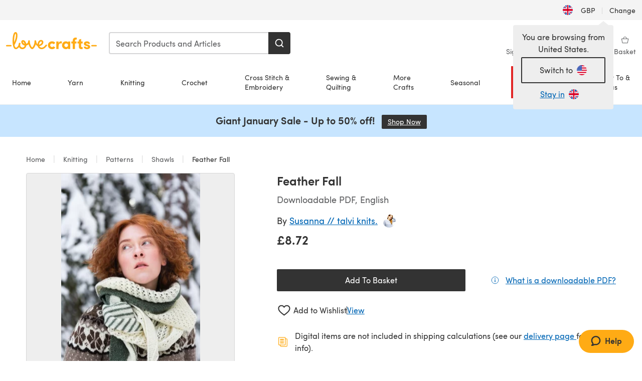

--- FILE ---
content_type: text/html; charset=utf-8
request_url: https://www.lovecrafts.com/en-gb/p/feather-fall-knitting-pattern-by-susanna-winter?utm_medium=affiliate&a_aid=2f428c0a
body_size: 112787
content:
<!doctype html>
<html data-n-head-ssr dir="ltr" lang="en-GB" data-n-head="%7B%22dir%22:%7B%22ssr%22:%22ltr%22%7D,%22lang%22:%7B%22ssr%22:%22en-GB%22%7D%7D">
  <head >
    <title>Feather Fall Knitting pattern by Susanna Winter | LoveCrafts</title><meta data-n-head="ssr" charset="utf-8"><meta data-n-head="ssr" name="viewport" content="width=device-width, initial-scale=1"><meta data-n-head="ssr" name="format-detection" content="telephone=no"><meta data-n-head="ssr" rel="preload" as="font" type="font/woff2" href="https://cms.prod.lovecrafts.co/media/fonts/sofia_pro_regular.woff2" crossorigin="anonymous"><meta data-n-head="ssr" rel="preload" as="font" type="font/woff2" href="https://cms.prod.lovecrafts.co/media/fonts/sofia_pro_semi_bold.woff2" crossorigin="anonymous"><meta data-n-head="ssr" name="generator" content="Vue Storefront 2"><meta data-n-head="ssr" data-hid="description" name="description" content="Feather Fall is a  Knitting pattern by Susanna Winter, available as a Downloadable PDF and includes instructions in English. Discover more patterns by Susanna Winter at LoveCrafts!"><meta data-n-head="ssr" data-hid="robots" name="robots" content="index,follow"><meta data-n-head="ssr" data-hid="og:image" name="og:image" content="https://isv.prod.lovecrafts.co/v1/images/8a19c8cc3e43790079f583da1320d6a8/26d7922f-9052-4e00-87af-d70ee6d52d0e.jpeg/0/-/416x416"><link data-n-head="ssr" rel="icon" type="image/x-icon" href="/icons/favicon-lovecrafts.ico"><link data-n-head="ssr" rel="alternate" href="https://www.lovecrafts.com/en-au/p/feather-fall-knitting-pattern-by-susanna-winter" hreflang="en-au"><link data-n-head="ssr" rel="alternate" href="https://www.lovecrafts.com/en-au/p/feather-fall-knitting-pattern-by-susanna-winter" hreflang="en-nz"><link data-n-head="ssr" rel="alternate" href="https://www.lovecrafts.com/de-de/p/feather-fall-knitting-pattern-by-susanna-winter" hreflang="de"><link data-n-head="ssr" rel="alternate" href="https://www.lovecrafts.com/fr-fr/p/feather-fall-knitting-pattern-by-susanna-winter" hreflang="fr-fr"><link data-n-head="ssr" rel="alternate" href="https://www.lovecrafts.com/en-gb/p/feather-fall-knitting-pattern-by-susanna-winter" hreflang="en-gb"><link data-n-head="ssr" rel="alternate" href="https://www.lovecrafts.com/en-gb/p/feather-fall-knitting-pattern-by-susanna-winter" hreflang="x-default"><link data-n-head="ssr" rel="alternate" href="https://www.lovecrafts.com/en-us/p/feather-fall-knitting-pattern-by-susanna-winter" hreflang="en-us"><link data-n-head="ssr" rel="alternate" href="https://www.lovecrafts.com/en-us/p/feather-fall-knitting-pattern-by-susanna-winter" hreflang="en-ca"><link data-n-head="ssr" rel="canonical" href="https://www.lovecrafts.com/en-gb/p/feather-fall-knitting-pattern-by-susanna-winter"><link data-n-head="ssr" rel="preload" as="image" fetchpriority="high" href="https://isv.prod.lovecrafts.co/v1/images/8a19c8cc3e43790079f583da1320d6a8/26d7922f-9052-4e00-87af-d70ee6d52d0e.jpeg/0/-/416x416" imagesrcset="https://isv.prod.lovecrafts.co/v1/images/8a19c8cc3e43790079f583da1320d6a8/26d7922f-9052-4e00-87af-d70ee6d52d0e.jpeg/0/-/416x416 416w, https://isv.prod.lovecrafts.co/v1/images/22dcf2ccde216a48b65f4fed25943429/26d7922f-9052-4e00-87af-d70ee6d52d0e.jpeg/0/-/832x832 832w, https://isv.prod.lovecrafts.co/v1/images/329216fd60ef54d197c061e6da27c11e/26d7922f-9052-4e00-87af-d70ee6d52d0e.jpeg/0/-/1000x1000 1000w" imagesizes="(max-width: 767px) calc(100vw - 32px), 416px"><script data-n-head="ssr" data-hid="consent">
    // Google
    
    window.dataLayer = window.dataLayer || [];
    function gtag() { dataLayer.push(arguments); }
    gtag('consent', 'default', {
      ad_storage: 'granted',
      analytics_storage: 'granted',
      functionality_storage: 'granted',
      personalization_storage: 'granted',
      security_storage: 'granted',
      ad_user_data: 'granted',
      ad_personalization: 'granted'
    });
    gtag('consent', 'default', {
      ad_storage: 'denied',
      analytics_storage: 'denied',
      functionality_storage: 'denied',
      personalization_storage: 'denied',
      security_storage: 'denied',
      ad_user_data: 'denied',
      ad_personalization: 'denied',
      region: ["AT", "BE", "BG", "HR", "CY", "CZ", "DK", "EE", "FI", "FR", "DE", "GR", "HU", "IE", "IT", "LV", "LT", "LU", "MT", "NL", "PL", "PT", "RO", "SK", "SI", "ES", "SE", "NO", "IS", "LI", "GB", "CH", "US-CA", "US-CO", "US-CT", "US-VA", "US-UT"]
    });

    
      // Microsoft
      window.bing4069688 = window.bing4069688 || [];
      window.bing4069688.push('consent', 'default', {
        ad_storage: 'denied'
      });
    
    </script><script data-n-head="ssr" data-hid="rudderlabs-clean">
      const rudderKeys = Object.keys(localStorage).filter(x => x.startsWith('rudder_'));
      if (rudderKeys.length > 21) {
        rudderKeys.forEach(x => localStorage.removeItem(x));
      }
    </script><script data-n-head="ssr" data-hid="rudderlabs">
      (function() {
        "use strict";

        window.RudderSnippetVersion = "3.0.60";
        var identifier = "rudderanalytics";
        if (!window[identifier]) {
          window[identifier] = [];
        }
        var rudderanalytics = window[identifier];
        if (Array.isArray(rudderanalytics)) {
          if (rudderanalytics.snippetExecuted === true && window.console && console.error) {
            console.error("RudderStack JavaScript SDK snippet included more than once.");
          } else {
            rudderanalytics.snippetExecuted = true;
            window.rudderAnalyticsBuildType = "legacy";
            var sdkBaseUrl = "https://events-sdk.prod.lovecrafts.co";
            var sdkVersion = "v3";
            var sdkFileName = "rsa.min.js";
            var scriptLoadingMode = "async";
            var methods = [ "setDefaultInstanceKey", "load", "ready", "page", "track", "identify", "alias", "group", "reset", "setAnonymousId", "startSession", "endSession", "consent" ];
            for (var i = 0; i < methods.length; i++) {
              var method = methods[i];
              rudderanalytics[method] = function(methodName) {
                return function() {
                  if (Array.isArray(window[identifier])) {
                    rudderanalytics.push([ methodName ].concat(Array.prototype.slice.call(arguments)));
                  } else {
                    var _methodName;
                    (_methodName = window[identifier][methodName]) === null || _methodName === undefined || _methodName.apply(window[identifier], arguments);
                  }
                };
              }(method);
            }
            try {
              new Function('class Test{field=()=>{};test({prop=[]}={}){return prop?(prop?.property??[...prop]):import("");}}');
              window.rudderAnalyticsBuildType = "modern";
            } catch (e) {}
            var head = document.head || document.getElementsByTagName("head")[0];
            var body = document.body || document.getElementsByTagName("body")[0];
            window.rudderAnalyticsAddScript = function(url, extraAttributeKey, extraAttributeVal) {
              var scriptTag = document.createElement("script");
              scriptTag.src = url;
              scriptTag.setAttribute("data-loader", "RS_JS_SDK");
              if (extraAttributeKey && extraAttributeVal) {
                scriptTag.setAttribute(extraAttributeKey, extraAttributeVal);
              }
              if (scriptLoadingMode === "async") {
                scriptTag.async = true;
              } else if (scriptLoadingMode === "defer") {
                scriptTag.defer = true;
              }
              if (head) {
                head.insertBefore(scriptTag, head.firstChild);
              } else {
                body.insertBefore(scriptTag, body.firstChild);
              }
            };
            window.rudderAnalyticsMount = function() {
              (function() {
                if (typeof globalThis === "undefined") {
                  var getGlobal = function getGlobal() {
                    if (typeof self !== "undefined") {
                      return self;
                    }
                    if (typeof window !== "undefined") {
                      return window;
                    }
                    return null;
                  };
                  var global = getGlobal();
                  if (global) {
                    Object.defineProperty(global, "globalThis", {
                      value: global,
                      configurable: true
                    });
                  }
                }
              })();
              window.rudderAnalyticsAddScript("".concat(sdkBaseUrl, "/").concat(sdkVersion, "/").concat(window.rudderAnalyticsBuildType, "/").concat(sdkFileName), "data-rsa-write-key", "2erkLjtKgPvvp2JvL9ZflCBVULL");
            };
            if (typeof Promise === "undefined" || typeof globalThis === "undefined") {
              window.rudderAnalyticsAddScript("https://polyfill-fastly.io/v3/polyfill.min.js?version=3.111.0&features=Symbol%2CPromise&callback=rudderAnalyticsMount");
            } else {
              window.rudderAnalyticsMount();
            }
          }
        }
      })();
    </script><script data-n-head="ssr" data-hid="cookieyes-event">
    document.addEventListener('cookieyes_banner_load', (eventData) => {
      const data = eventData.detail;

      const categories = Object.entries(data.categories).reduce((accumulator, [k, v]) => {
        accumulator[v ? 'allowedConsentIds' : 'deniedConsentIds'].push(k);
        return accumulator;
      }, {allowedConsentIds:[], deniedConsentIds:[]});

      const consentOptions={"consentManagement":{"enabled":true,"provider":"custom"}};

      if (data.activeLaw !== 'gdpr' || data.isUserActionCompleted) {
        
          window.bing4069688.push('consent', 'update', {
            ad_storage: data.categories.advertisement ? 'granted' : 'denied'
          });
        
        
        consentOptions.consentManagement = {...consentOptions.consentManagement, ...categories};
      } else {
        consentOptions.preConsent = {"enabled":true,"storage":{"strategy":"anonymousId"},"events":{"delivery":"buffer"}};
      }

      document.addEventListener('cookieyes_consent_update', (eventData) => {
        
          window.bing4069688.push('consent', 'update', {
            ad_storage: eventData.detail.accepted.includes('advertisement') ? 'granted' : 'denied'
          });
        

        rudderanalytics.consent({
          consentManagement: {
            allowedConsentIds: eventData.detail.accepted,
            deniedConsentIds: eventData.detail.rejected
          }
        });
      });

      window.rudderanalytics.load("2erkLjtKgPvvp2JvL9ZflCBVULL", "https://events.prod.lovecrafts.co", {
        configUrl: "https://events-api.prod.lovecrafts.co",
        ...consentOptions,
        externalAnonymousIdCookieName: 'ajs_anonymous_id',
        storage: {
          type: "localStorage"
        }
      });
    });
    </script><script data-n-head="ssr" data-hid="cookieyes" src="https://cdn-cookieyes.com/client_data/59860e8ef1dcbb12efcf6317/script.js" defer></script><script data-n-head="ssr" type="application/ld+json">{"@context":"https://schema.org","@graph":[{"@context":"https://schema.org","@id":"https://www.lovecrafts.com/en-gb/p/feather-fall-knitting-pattern-by-susanna-winter#breadcrumb","@type":"BreadcrumbList","itemListElement":[{"@type":"ListItem","position":1,"item":{"@id":"https://www.lovecrafts.com/en-gb","name":"Home"}},{"@type":"ListItem","position":2,"item":{"@id":"https://www.lovecrafts.com/en-gb/l/knitting","name":"Knitting"}},{"@type":"ListItem","position":3,"item":{"@id":"https://www.lovecrafts.com/en-gb/l/knitting/knitting-patterns","name":"Patterns"}},{"@type":"ListItem","position":4,"item":{"@id":"https://www.lovecrafts.com/en-gb/l/knitting/knitting-patterns/knitting-patterns-by-garment/shawl-knitting-patterns","name":"Shawls"}}]},{"@type":"ImageObject","@id":"https://www.lovecrafts.com/en-gb/p/feather-fall-knitting-pattern-by-susanna-winter#primaryimage","inLanguage":"en-GB","url":"https://isv.prod.lovecrafts.co/v1/images/329216fd60ef54d197c061e6da27c11e/26d7922f-9052-4e00-87af-d70ee6d52d0e.jpeg/0/-/1000x1000","contentUrl":"https://isv.prod.lovecrafts.co/v1/images/329216fd60ef54d197c061e6da27c11e/26d7922f-9052-4e00-87af-d70ee6d52d0e.jpeg/0/-/1000x1000","width":390,"height":390},{"@context":"https://schema.org","@type":"Product","mainEntityOfPage":{"@id":"https://www.lovecrafts.com/en-gb/p/feather-fall-knitting-pattern-by-susanna-winter#webpage"},"description":"<p><strong>Feather Fall</strong> is a triangle shawl with a difference. This arrow-shaped shawl is worked from tip to wide end in two colors of fingering-weight yarn.</p><p>An easy-to-memorize lace pattern in one color and intarsia stripes in two colors play off of each other on two sides of the central spine. The arrow shape is completed with a garter-stitch triangle made in the accent color. A tassel is added to each corner of the shawl.</p><p>Both written and charted instructions are provided for the lace pattern. The pattern is written with both metric and US terminology.</p><p>Share your project on Instagram with the hashtags <em>#featherfallshawl</em> and <em>#talviknits</em>.</p><p>Gauge: 21 sts × 32 rows = 10 cm / 4\" in stockinette stitch, blocked</p>","name":"Feather Fall","image":{"@id":"https://isv.prod.lovecrafts.co/v1/images/329216fd60ef54d197c061e6da27c11e/26d7922f-9052-4e00-87af-d70ee6d52d0e.jpeg/0/-/1000x1000#primaryimage"},"offers":{"@type":"Offer","availability":"https://schema.org/InStock","price":"8.72","priceCurrency":"GBP"},"sku":"UPID168339","brand":{"@type":"Brand","name":"Independent Designer"}}]}</script><link rel="preload" href="https://assets.prod.lovecrafts.co/_nuxt/a71037f.modern.js" as="script"><link rel="preload" href="https://assets.prod.lovecrafts.co/_nuxt/d989a86.modern.js" as="script"><link rel="preload" href="https://assets.prod.lovecrafts.co/_nuxt/css/53db6c0.css" as="style"><link rel="preload" href="https://assets.prod.lovecrafts.co/_nuxt/ef2b45d.modern.js" as="script"><link rel="preload" href="https://assets.prod.lovecrafts.co/_nuxt/css/1a132a2.css" as="style"><link rel="preload" href="https://assets.prod.lovecrafts.co/_nuxt/de2a539.modern.js" as="script"><link rel="stylesheet" href="https://assets.prod.lovecrafts.co/_nuxt/css/53db6c0.css"><link rel="stylesheet" href="https://assets.prod.lovecrafts.co/_nuxt/css/1a132a2.css">
  </head>
  <body class="lovecrafts" data-n-head="%7B%22class%22:%7B%22ssr%22:%22lovecrafts%22%7D%7D">
    <div data-server-rendered="true" id="__nuxt"><!----><div id="__layout"><div class="layout non-js" data-v-e1262b6a><a href="#main-content" class="visually-hidden" data-v-e1262b6a>Skip to main content</a> <div data-v-67432fbc data-v-e1262b6a><noscript data-v-67432fbc><div class="sf-notification noscript-warning color-warning" data-v-67432fbc><span role="none" class="sf-notification__icon sf-icon" style="--icon-size:24px;" data-v-67432fbc><svg width="24" height="24" viewBox="0 0 24 24" fill="none" xmlns="http://www.w3.org/2000/svg" role="none"><path stroke="var(--icon-color)" d="M12 21C16.9706 21 21 16.9706 21 12C21 7.02944 16.9706 3 12 3C7.02944 3 3 7.02944 3 12C3 16.9706 7.02944 21 12 21Z" stroke-width="1.25"></path><path fill="var(--icon-color)" d="M12 9.74999C11.3233 9.74999 10.7143 9.17856 10.7143 8.46427C10.7143 7.74999 11.3233 7.17856 12 7.17856C12.6767 7.17856 13.2857 7.74999 13.2857 8.46427C13.2857 9.17856 12.7444 9.74999 12 9.74999Z"></path><path fill="var(--icon-color)" d="M12.3214 11.3571H11.6786C11.3235 11.3571 11.0357 11.645 11.0357 12V16.5C11.0357 16.855 11.3235 17.1429 11.6786 17.1429H12.3214C12.6765 17.1429 12.9643 16.855 12.9643 16.5V12C12.9643 11.645 12.6765 11.3571 12.3214 11.3571Z"></path></svg></span> <div><div class="sf-notification__title smartphone-only display-none">
          
        </div> <strong data-v-67432fbc>JavaScript seems to be disabled in your browser.</strong> <p class="noscript-text" data-v-67432fbc>You must have JavaScript enabled in your browser to utilize the functionality of this website.</p> <a href="https://www.enable-javascript.com/en" rel="noopener noreferrer" target="_blank" data-v-67432fbc>Enable JavaScript
        </a></div> <button type="button" aria-label="Close notification" class="display-none sf-button--pure sf-notification__close sf-button"><span class="sf-icon color-white" style="--icon-color:;--icon-size:;"><svg viewBox="0 0 24 24" preserveAspectRatio="none" class="sf-icon-path"><defs><linearGradient id="linearGradient-25073558" x1="0" y1="0" x2="1" y2="0"><stop offset="1" stop-color="var(--icon-color)"></stop> <stop offset="0" stop-color="var(--icon-color-negative, var(--c-gray-variant))"></stop></linearGradient></defs> <path d="M21.261 2.22a.748.748 0 00-1.057 0l-8.464 8.463-8.463-8.464a.748.748 0 10-1.058 1.058l8.464 8.463-8.464 8.464a.748.748 0 101.058 1.057l8.463-8.463 8.464 8.463a.748.748 0 101.057-1.057l-8.463-8.464 8.463-8.463a.748.748 0 000-1.058z" fill="var(--icon-color)" style="height:100%;"></path></svg></span></button></div></noscript></div> <div class="sf-top-bar desktop-only" data-v-e1262b6a><div class="sf-top-bar__container"><div class="sf-top-bar__left"></div> <div class="sf-top-bar__center"></div> <div class="sf-top-bar__right"><div class="locale-container"><button type="button" data-cy="locale-select_change-langauge" class="container__lang container__lang--selected sf-button"><span class="country-img sf-icon"><img src="https://assets.prod.lovecrafts.co/_nuxt/assets/flags/GB.d6fa30.svg" alt="GB" loading="eager"></span> <span class="selected-country">
      GBP <span aria-hidden="true" class="divider">|</span>
      Change
    </span></button></div></div></div></div> <div id="layout" data-v-e1262b6a><div class="app-header" data-v-e1262b6a><div class="the-header-wrapper"><div class="the-header"><div active-sidebar="activeSidebar" class="sf-header"><div class="sf-header__wrapper"><header class="sf-header__header">​ <div class="sf-header__aside"></div> <div class="sf-header__actions"><div class="logo-container"><button aria-label="Open mobile menu" class="sf-header__hamburger smartphone-only"><span role="none" class="sf-header__icon sf-icon" style="--icon-size:25px;"><svg width="24" height="24" viewBox="0 0 24 24" fill="none" xmlns="http://www.w3.org/2000/svg" role="none"><path d="M3.75 4.5H20.25C20.7 4.5 21 4.8 21 5.25C21 5.7 20.7 6 20.25 6H3.75C3.3 6 3 5.7 3 5.25C3 4.8 3.3 4.5 3.75 4.5Z" fill="var(--icon-color)"></path><path d="M3.75 11.25H20.25C20.7 11.25 21 11.55 21 12C21 12.45 20.7 12.75 20.25 12.75H3.75C3.3 12.75 3 12.45 3 12C3 11.55 3.3 11.25 3.75 11.25Z" fill="var(--icon-color)"></path><path d="M3.75 18H20.25C20.7 18 21 18.3 21 18.75C21 19.2 20.7 19.5 20.25 19.5H3.75C3.3 19.5 3 19.2 3 18.75C3 18.3 3.3 18 3.75 18Z" fill="var(--icon-color)"></path></svg></span> <span class="sf-header__icon-label">Menu</span></button> <a href="/en-gb" class="sf-header__logo"><span class="sf-header__logo-image sf-icon"><svg xmlns="http://www.w3.org/2000/svg" width="181" height="34" role="img" viewBox="0 0 736.8 138.9" xml:space="preserve" id="lovecrafts-secondary" preserveAspectRatio="xMinYMin meet"><title>LoveCrafts</title><g fill="#FFAB15" style="fill:var(--custom-fill-color-0,#FFAB15);"><path d="M39.5 105.2H5.6c-3.1 0-5.6 2.5-5.6 5.6 0 3.1 2.5 5.6 5.6 5.6h33.9c3.1 0 5.6-2.5 5.6-5.6 0-3.1-2.5-5.6-5.6-5.6zM323.6 102.3c-1.4.6-2.5 2-3.5 3.3-.3.3-7.3 9.3-11.8 13.2-4.2 3.6-11.5 7.4-18.5 7.3-14.8-.2-19.6-11.7-19.6-11.7s15.7-2.9 25.2-13.7c8.3-9.4 8.6-19 6.4-25-2.7-7.3-9.6-12.1-17.7-12-11 .1-19.2 8.4-23.7 17.4-2.7 5.4-4.4 11.7-4.9 18.1-7.5-6.5-9.6-20.8-10.5-24.6-.8-3.7-1.4-5-2.4-6.1-1.6-1.8-4.1-2.4-5.9-2.1-6.8.8-6.2 7.7-6 11.9.1 1.4.1 2.8.1 4.1-.9 12.4-5.4 25.3-13.1 36.6-3.1 4.5-4.9 6-5.2 6-.4 0-2.6-1.5-5-4.8-7.1-9.8-11.9-22.4-13.5-34.5-.4-2.9-.5-5.8-.3-9.1.2-2.9.2-5.8-1.7-8-1.2-1.4-3.1-2.2-5-2.2-2.9 0-5.5 1.7-6.4 4.2-.3.5-.7 2.9-.8 4.3-.3 4.6-1.7 9.6-3.9 12.4-4.4 5.9-11.5 8-11.5 8s-2.5-15.7-14-25.3c-4.1-3.4-8.3-4.6-12.7-4.8-7.2-.2-15.7 5.9-13.8 17.8.6 3.9 2.3 8.2 4.9 12 7.5 11.1 19.4 13.7 23.1 14.3 0 1.4-1.4 6.8-5.8 11-2.7 2.6-7.4 5.3-13 5.3-4.6 0-8.6-2.3-11.3-5-3.4-3.2-6.2-8.4-6.9-12.3-.2-1.2-1.2-7.5 2-12.3 1.3-1.9 1.4-4.1.4-5.9-1.2-2.2-3.7-3.6-6.3-3.6-2.2 0-3.9 1.2-5.4 3-2 2.4-3.4 6-3.9 12.4-.7 9-12.5 24.4-21 24.1-6.8-.2-10.5-12.6-12.1-20.9 0 0 18.2-30.5 22.6-58.4C95.4 19.6 91 10 87.8 5.4 85.3 2 81.5-.1 77.3 0c-3.6.1-6.4 1.2-9.2 3.8-5.2 4.7-9.4 15.3-12.5 33.9-2 12.3-2.7 25.4-2.4 40.1.1 6.6.6 20.8 4.8 37 4.2 16 12.4 23.9 22.3 23.9 5.8 0 11.8-3.8 15.5-6.7 6.3-5 10.1-10.5 10.1-10.5s7 17 26.9 17.2c16.1.2 30.2-12.7 32.4-29.5v-.2l.2-.1c10.8-2.4 17.7-9.8 17.7-9.8s3.8 14.4 11.4 25c4.2 5.9 10.6 14.7 18 14.6 4.4 0 9.5-3.6 16.9-13.7 7.8-10.6 12.2-26.4 12.2-26.4s3.7 10.7 15.2 15.5c1.9 7 5.8 13.4 12 18 5.8 4.3 13.2 6.6 20.7 6.6 11.5 0 21.3-5.6 28.1-11.8 7.4-6.6 14-15.4 14.2-15.7 1.6-2.5.8-6.1-1.3-8-1.6-1.3-4.2-2.1-6.9-.9zM143.2 90.7c-6.5-6.3-6.7-9.7-6.6-10.5.2-1.8 1.6-2.1 2.1-2.1 2.1 0 4.7 4 6.1 6.1 3.4 4.7 5.8 11.2 5.8 11.2s-4-1.5-7.4-4.7zm-77.2-8s-.1-24.1 1.1-35.4c1.1-10 2.4-21.3 6.8-30.9.5-1.1 1.8-3.9 2.9-4 1-.1 1.9 2 2.5 4.7 2 8.9 1.1 19.2-1.7 32.8C74.3 64.9 66 82.7 66 82.7zm202.1 19.6s.1-8 3.6-15.1c2.8-5.7 5.9-9.2 9.7-10.5 2.9-1 5.8-.2 7.5 1.8 1.2 1.5 1.6 3.5 1.1 5.7-1.2 5.2-4.6 9-7.4 11.4-6.6 5.5-14.5 6.7-14.5 6.7zM373.5 75c10.9 0 20.7 4.7 26.6 13l-14.8 10.6c-2.5-3.9-7.1-6.2-11.8-6.2-7.7 0-15.2 5.5-15.2 14.3s7.5 14.7 15.2 14.7c4.7 0 9.3-2.2 11.8-6.2l14.8 10.5c-5.8 8.3-15.6 13.1-26.6 13.1-17.6 0-33.3-12.8-33.3-32.1 0-19.2 15.7-31.7 33.3-31.7zM426.6 137.6h-18.2V76.3h18.2v14.8c3.1-11.4 11-16.1 17.3-16.1 4.3 0 7.6.8 10.5 2.2l-3.3 16.4c-3.3-1.6-6.4-1.8-9.3-1.8-10.5 0-15.2 8.3-15.2 24.4v21.4zM503.4 130.6c-3.9 5.9-13.1 8.1-17.8 8.1-15.6 0-31.2-12.2-31.2-31.9s15.6-31.9 31.2-31.9c3.9 0 13.1 1.3 17.8 8.1v-6.8h18.1v61.2h-18.1v-6.8zm-14.8-9.2c7.5 0 14.8-5.4 14.8-14.6s-7.3-14.6-14.8-14.6c-7.6 0-15.3 5.8-15.3 14.6 0 8.9 7.7 14.6 15.3 14.6zM650.4 112.4c-18.4-5-18.5-14.3-18.4-19.9.1-9 11-17.4 23.9-17.4 12.2 0 25 5.4 25.2 20.3h-17.2c-.1-4.6-4.1-5.4-6.9-5.4-3.9 0-6.6 1.8-6.4 4.6.1 1.8 1.7 3.7 5.4 4.6l10.4 2.8c14.8 4.1 16.7 13.9 16.7 17.8 0 13-13.6 19.1-26.5 19.1-12.5 0-25.4-7.5-25.6-21.1h17c.1 3.5 4.1 7.1 9 7.1 4.1-.1 7.5-2 7.5-5.1 0-2.6-1.6-4.1-6-5.2l-8.1-2.2zM609.4 76.3V55.6L591 61.5v14.8h-11.1v16.1h11V118c0 6.4 1.9 11.6 5.7 15.3 3.8 3.7 9 5.6 15.6 5.6 4.1 0 7.7-.6 9.8-1.6v-15.7c-1.7.3-3.3.5-4.7.5-5.2 0-7.9-2.6-7.9-7.6v-22H622V76.3h-12.6zM565.7 44.4c-3.8 0-11.8.6-17.6 6.7-4.2 4.5-6.4 10.5-6.4 17.9v7.3h-11.5v16.1h11.5v45.2H560V92.4h12.3V76.3H560v-6.7c0-3.4.9-5.9 2.8-7.3 1.8-1.4 3.7-2.1 6.3-2.1 2.5 0 4.6.4 5.2.5V45.6c-1.7-.8-4.6-1.2-8.6-1.2zM731.2 105.2h-33.9c-3.1 0-5.6 2.5-5.6 5.6 0 3.1 2.5 5.6 5.6 5.6h33.9c3.1 0 5.6-2.5 5.6-5.6 0-3.1-2.5-5.6-5.6-5.6z"></path></g></svg></span></a> <a href="/en-gb/cart" class="smartphone-only lc-link--pure sf-header__cart"><span role="none" class="sf-header__icon sf-icon" style="--icon-size:25px;"><svg width="25" height="25" viewBox="0 0 25 25" fill="none" xmlns="http://www.w3.org/2000/svg" role="none"><path d="M16.7558 9.77767C16.3958 9.77767 16.1258 9.50767 16.1258 9.14767C16.1258 6.89767 14.5958 5.18767 12.6158 5.18767C10.5458 5.18767 9.10579 6.80767 9.10579 8.96767C9.10579 9.32767 8.83579 9.59767 8.47579 9.59767C8.11579 9.59767 7.93579 9.41767 7.93579 9.05767C7.93579 6.17767 9.91579 4.01767 12.6158 4.01767C15.2258 4.01767 17.2958 6.26767 17.2958 9.14767C17.2958 9.50767 17.1158 9.77767 16.7558 9.77767Z" fill="var(--icon-color)"></path><path d="M18.9157 20.2177H6.31572C6.04572 20.2177 5.77572 19.9477 5.68572 19.6777L3.61572 9.41767C3.61572 9.23767 3.61572 8.96767 3.70572 8.87767C3.79572 8.69767 3.97572 8.60767 4.15572 8.60767H20.9857C21.1657 8.60767 21.3457 8.69767 21.4357 8.87767C21.6157 9.05767 21.6157 9.23767 21.6157 9.41767L19.5457 19.6777C19.4557 19.9477 19.2757 20.2177 18.9157 20.2177ZM6.76572 18.9577H18.4657L20.2657 9.86767H4.96572L6.76572 18.9577Z" fill="var(--icon-color)"></path></svg></span> <div class="cart-badge-wrapper" style="display:none;"><span class="sf-badge--number cart-badge sf-badge">0</span></div> <span class="sf-header__icon-label">Basket</span></a> <form autocomplete="off" method="get" action="/en-gb/search" role="search" class="search-wrapper"><div class="sf-search-bar sf-header__search"><div data-testid="q" class="sf-input"><div class="sf-input__wrapper"><input id="q" name="q" type="search" role="combobox" aria-controls="search-autocomplete" aria-autocomplete="both" aria-haspopup="dialog" aria-expanded="false" placeholder="Search Products and Articles" aria-label="Search" value=""> <span class="sf-input__bar"></span> <label for="q" class="sf-input__label will-change display-none"></label> <!----></div> <div class="sf-input__error-message"><div class="display-none"></div></div></div> <div id="search-autocomplete" role="dialog" hidden="hidden" class="autocomplete"><div hidden="hidden" class="type-headers-wrapper"><ul class="type-headers"><li data-list="text-suggestions"><button type="button" class="sf-button sf-button--pure type-headers__tab-btn">
          Products<span class="count count--products"></span></button></li> <li data-list="articles"><button type="button" class="sf-button sf-button--pure type-headers__tab-btn">
          Articles<span class="count count--articles"></span></button></li></ul></div> <div hidden="hidden" data-list="recent-searches" class="suggestion-list text"><header><h4>Recent Searches</h4> <button type="button" aria-label="Recent Searches Clear" class="sf-button sf-button--text clear-all">
        Clear
      </button></header> <ul aria-label="Recent Searches"></ul></div> <div hidden="hidden" data-list="text-suggestions" class="suggestion-list text"><h4 aria-hidden="true" class="suggestion-list__title">
      Products <span class="count count--products"></span></h4> <ul aria-label="Products"></ul> <button type="submit" class="sf-button autocomplete__see-all">
      See all search results
    </button></div> <div hidden="hidden" data-list="articles" class="suggestion-list image"><h4 aria-hidden="true" class="suggestion-list__title">
      Articles <span class="count count--articles"></span></h4> <ul aria-label="Articles"></ul></div> <div hidden="hidden" aria-live="polite" class="no-results"><span>No matches found for '<strong></strong>'</span></div></div> <button type="submit" aria-label="Search" class="search-button sf-button"><span role="none" class="sf-icon" style="--icon-color:var(--c-white);--icon-size:20px;"><svg viewBox="0 0 24 24" preserveAspectRatio="none" role="none" class="sf-icon-path"><title></title> <!----> <path d="M21.668 20.108l-3.59-3.562c2.803-3.588 2.508-8.698-.713-11.917A8.948 8.948 0 0010.998 2c-2.41 0-4.671.934-6.368 2.629A8.937 8.937 0 002 10.992c0 2.408.934 4.669 2.63 6.364a8.948 8.948 0 006.368 2.628 8.893 8.893 0 005.532-1.916l3.565 3.612c.22.221.492.32.786.32.295 0 .566-.123.787-.32.443-.417.443-1.13 0-1.572zm-3.884-9.116a6.723 6.723 0 01-1.992 4.792 6.777 6.777 0 01-4.794 1.99 6.773 6.773 0 01-4.795-1.99 6.769 6.769 0 01-1.991-4.792c0-1.818.712-3.514 1.991-4.791a6.777 6.777 0 014.795-1.99c1.819 0 3.516.711 4.794 1.99a6.729 6.729 0 011.992 4.791z" fill="var(--icon-color)" style="height:100%;"></path></svg></span></button></div> <button type="reset" aria-label="Clear search" class="clear"><span role="none" class="sf-icon" style="--icon-size:14px;"><svg height="14" viewBox="0 0 14 14" width="14" xmlns="http://www.w3.org/2000/svg" role="none"><path d="m32 11v16m-8-8h16" fill="none" stroke="currentColor" stroke-linecap="round" stroke-linejoin="round" stroke-width="1.5" transform="matrix(.70710678 -.70710678 .70710678 .70710678 -29.062446 16.192388)"></path></svg></span></button></form></div> <div class="sf-header__icons"><a href="/en-gb/account" data-testid="accountIcon" class="lc-link--pure sf-header__action"><span role="none" class="sf-header__icon sf-icon" style="--icon-size:1.25rem;"><svg width="25" height="25" viewBox="0 0 25 25" fill="none" xmlns="http://www.w3.org/2000/svg" role="none"><g clip-path="url(#clip0)"><path d="M21.0051 20.5552C21.0051 15.9146 17.2083 12.1177 12.5676 12.1177C7.927 12.1177 4.13013 15.9146 4.13013 20.5552H21.0051Z" stroke="var(--icon-color)" stroke-width="1.25" stroke-miterlimit="10" stroke-linecap="round" stroke-linejoin="round"></path><path d="M12.5676 12.1177C14.8976 12.1177 16.7864 10.2289 16.7864 7.89893C16.7864 5.56897 14.8976 3.68018 12.5676 3.68018C10.2377 3.68018 8.34888 5.56897 8.34888 7.89893C8.34888 10.2289 10.2377 12.1177 12.5676 12.1177Z" stroke="var(--icon-color)" stroke-width="1.25" stroke-miterlimit="10" stroke-linecap="round" stroke-linejoin="round"></path></g><defs><clipPath id="clip0"><rect width="24" height="24" fill="white" transform="translate(0.567627 0.117676)"></rect></clipPath></defs></svg></span> <div class="notifications-badge-wrapper" style="display:none;"><span class="sf-badge--number notifications-badge sf-badge">
                
              </span></div> <span class="header-action-text">Sign in</span></a> <a href="/en-gb/account/wishlist" data-testid="wishlistIcon" class="lc-link--pure sf-header__action"><span role="none" class="sf-header__icon sf-icon" style="--icon-size:1.25rem;"><svg width="24" height="24" viewBox="0 0 24 24" fill="none" xmlns="http://www.w3.org/2000/svg" role="none"><path d="M15.8842 3C14.5579 3 12.9474 3.94737 12 5.17895C11.0526 3.94737 9.44211 3 8.11579 3C5.36842 3 3 5.46316 3 8.30526C3 13.8 11.0526 20.0526 12 20.0526C12.9474 20.0526 21 13.8 21 8.30526C21 5.46316 18.6316 3 15.8842 3Z" stroke="currentColor" stroke-width="1.25" stroke-linecap="round" stroke-linejoin="round"></path></svg></span> <span class="header-action-text">
              Wishlist
            </span></a> <a href="/en-gb/account/library" data-testid="libraryIcon" class="lc-link--pure sf-header__action"><span role="none" class="sf-header__icon sf-icon" style="--icon-size:1.25rem;"><svg width="25" height="25" viewBox="0 0 25 25" fill="none" xmlns="http://www.w3.org/2000/svg" role="none"><path fill-rule="evenodd" clip-rule="evenodd" d="M19.5383 5.88691H17.1088V4.15243C17.1088 3.58076 16.6466 3.11768 16.0767 3.11768H4.98704C4.42037 3.11768 3.95496 3.58433 3.95496 4.15674V17.3094C3.95496 17.8812 4.41897 18.3484 4.98704 18.3484H7.41649V20.0786C7.41649 20.6504 7.8805 21.1177 8.44858 21.1177H19.5383C20.1049 21.1177 20.5703 20.651 20.5703 20.0786V6.92597C20.5703 6.3542 20.1063 5.88691 19.5383 5.88691Z" stroke="var(--icon-color)" stroke-width="1.25"></path><path d="M5.73975 18.3484H16.0767C16.6432 18.3484 17.1088 17.8809 17.1088 17.3073C17.1088 16.9248 17.1088 13.128 17.1088 5.91681" stroke="var(--icon-color)" stroke-width="1.25"></path><path d="M7.07043 6.57922H13.9935V7.61768H7.07043V6.57922ZM7.07043 10.0408H13.9935V11.0792H7.07043V10.0408ZM7.07043 13.5023H13.9935V14.5408H7.07043V13.5023Z" fill="var(--icon-color)"></path></svg></span> <span class="header-action-text">My Library</span></a> <a href="/en-gb/cart" data-testid="cartIcon" class="lc-link--pure sf-header__action"><span role="none" class="sf-header__icon sf-icon" style="--icon-size:1.25rem;"><svg width="25" height="25" viewBox="0 0 25 25" fill="none" xmlns="http://www.w3.org/2000/svg" role="none"><path d="M16.7558 9.77767C16.3958 9.77767 16.1258 9.50767 16.1258 9.14767C16.1258 6.89767 14.5958 5.18767 12.6158 5.18767C10.5458 5.18767 9.10579 6.80767 9.10579 8.96767C9.10579 9.32767 8.83579 9.59767 8.47579 9.59767C8.11579 9.59767 7.93579 9.41767 7.93579 9.05767C7.93579 6.17767 9.91579 4.01767 12.6158 4.01767C15.2258 4.01767 17.2958 6.26767 17.2958 9.14767C17.2958 9.50767 17.1158 9.77767 16.7558 9.77767Z" fill="var(--icon-color)"></path><path d="M18.9157 20.2177H6.31572C6.04572 20.2177 5.77572 19.9477 5.68572 19.6777L3.61572 9.41767C3.61572 9.23767 3.61572 8.96767 3.70572 8.87767C3.79572 8.69767 3.97572 8.60767 4.15572 8.60767H20.9857C21.1657 8.60767 21.3457 8.69767 21.4357 8.87767C21.6157 9.05767 21.6157 9.23767 21.6157 9.41767L19.5457 19.6777C19.4557 19.9477 19.2757 20.2177 18.9157 20.2177ZM6.76572 18.9577H18.4657L20.2657 9.86767H4.96572L6.76572 18.9577Z" fill="var(--icon-color)"></path></svg></span> <div class="cart-badge-wrapper" style="display:none;"><span class="sf-badge--number cart-badge sf-badge">0</span></div> <span class="header-action-text">Basket</span></a></div> <nav class="sf-header__navigation"><div id="menu-backdrop"></div> <div class="nav-wrapper"><!----> <div data-target="Home" class="sf-header-navigation-item sale-none"><div class="sf-header-navigation-item__item"><a href="/en-gb/" class="sf-link sf-header-navigation-item__link lc-link--pure">Home</a></div></div><div data-target="Yarn" class="sf-header-navigation-item sale-none has-children"><div class="sf-header-navigation-item__item"><a href="/en-gb/l/yarns" class="sf-link sf-header-navigation-item__link lc-link--pure">Yarn</a></div></div><div data-target="Knitting" class="sf-header-navigation-item sale-none has-children"><div class="sf-header-navigation-item__item"><a href="/en-gb/l/knitting" class="sf-link sf-header-navigation-item__link lc-link--pure">Knitting</a></div></div><div data-target="Crochet" class="sf-header-navigation-item sale-none has-children"><div class="sf-header-navigation-item__item"><a href="/en-gb/l/crochet" class="sf-link sf-header-navigation-item__link lc-link--pure">Crochet</a></div></div><div data-target="Cross Stitch &amp; Embroidery" class="sf-header-navigation-item sale-none has-children"><div class="sf-header-navigation-item__item"><a href="/en-gb/l/cross-stitch-and-embroidery" class="sf-link sf-header-navigation-item__link lc-link--pure">Cross Stitch &amp; Embroidery</a></div></div><div data-target="Sewing &amp; Quilting" class="sf-header-navigation-item sale-none has-children"><div class="sf-header-navigation-item__item"><a href="/en-gb/l/sewing-and-quilting" class="sf-link sf-header-navigation-item__link lc-link--pure">Sewing &amp; Quilting</a></div></div><div data-target="More Crafts" class="sf-header-navigation-item sale-none has-children"><div class="sf-header-navigation-item__item"><a href="/en-gb/l/hobbies-and-crafts" class="sf-link sf-header-navigation-item__link lc-link--pure">More Crafts</a></div></div><div data-target="Seasonal" class="sf-header-navigation-item sale-none has-children"><div class="sf-header-navigation-item__item"><a href="/en-gb/c/article/spring-crafts" class="sf-link sf-header-navigation-item__link lc-link--pure">Seasonal</a></div></div><div data-target="Giant January Sale" class="sf-header-navigation-item sale-big has-children"><div class="sf-header-navigation-item__item"><a href="/en-gb/l/all-crafts-promotions/promotions/giant-january" class="sf-link sf-header-navigation-item__link lc-link--pure">Giant January Sale</a></div></div><div data-target="How To &amp; Ideas" class="sf-header-navigation-item sale-none has-children"><div class="sf-header-navigation-item__item"><a href="/en-gb/c/h/inspiration" class="sf-link sf-header-navigation-item__link lc-link--pure">How To &amp; Ideas</a></div></div></div> <div class="sf-mega-menu hide-mobile"><div class="sf-bar sf-mega-menu__bar"><div><button type="button" aria-label="back" class="sf-button--pure sf-bar__icon sf-button"><span class="sf-icon" style="--icon-color:;--icon-size:0.875rem;"><svg viewBox="0 0 24 24" preserveAspectRatio="none" class="sf-icon-path"><defs><linearGradient id="linearGradient-25074144" x1="0" y1="0" x2="1" y2="0"><stop offset="1" stop-color="var(--icon-color)"></stop> <stop offset="0" stop-color="var(--icon-color-negative, var(--c-gray-variant))"></stop></linearGradient></defs> <path d="M15.636 2L17 3.6 9.746 12 17 20.4 15.636 22 7 12z" fill="var(--icon-color)" style="height:100%;"></path></svg></span></button></div> <div><div class="sf-bar__title">Menu</div></div> <div><button type="button" aria-label="close" class="display-none sf-button--pure sf-bar__icon sf-button"><span class="sf-icon" style="--icon-color:;--icon-size:14px;"><svg viewBox="0 0 24 24" preserveAspectRatio="none" class="sf-icon-path"><defs><linearGradient id="linearGradient-25074145" x1="0" y1="0" x2="1" y2="0"><stop offset="1" stop-color="var(--icon-color)"></stop> <stop offset="0" stop-color="var(--icon-color-negative, var(--c-gray-variant))"></stop></linearGradient></defs> <path d="M21.261 2.22a.748.748 0 00-1.057 0l-8.464 8.463-8.463-8.464a.748.748 0 10-1.058 1.058l8.464 8.463-8.464 8.464a.748.748 0 101.058 1.057l8.463-8.463 8.464 8.463a.748.748 0 101.057-1.057l-8.463-8.464 8.463-8.463a.748.748 0 000-1.058z" fill="var(--icon-color)" style="height:100%;"></path></svg></span></button></div></div> <div class="sf-mega-menu__content"><div class="sf-mega-menu__menu"><div class="menu-item-level-1 sale-none"><div class="sf-mega-menu-column is-active"><a href="/en-gb/" data-label="Home" class="menu-link lc-link--pure sale-none" style="display:none;">
                  Home
                  <!----></a> <div class="sf-mega-menu-column__content"></div></div></div><div class="menu-item-level-1 sale-none"><div class="sf-mega-menu-column is-active"><a href="/en-gb/l/yarns" data-label="Yarn" class="menu-link lc-link--pure sale-none" style="display:none;">
                  Yarn
                  <span role="none" class="open-right sf-icon" style="--icon-color:var(--c-black);--icon-size:18px;"><svg viewBox="0 0 24 24" preserveAspectRatio="none" role="none" class="sf-icon-path"><title></title> <!----> <path d="M8.364 22L7 20.4l7.254-8.4L7 3.6 8.364 2 17 12z" fill="var(--icon-color)" style="height:100%;"></path></svg></span></a> <div class="sf-mega-menu-column__content"> <ul class="sf-list menu-content-level-1" style="display:none;"><li class="sf-list__item"><a href="/en-gb/l/yarns" class="menu-item-level-2 lc-link--pure no-child">
                    All Yarn
                    <!----></a> <ul class="sf-list"></ul></li><li class="sf-list__item"><a href="/en-gb/l/yarns?sort=newest" class="menu-item-level-2 lc-link--pure no-child">
                    NEW IN
                    <!----></a> <ul class="sf-list"></ul></li><li class="sf-list__item"><a href="/en-gb/l/yarns/multi-packs-and-kits" class="menu-item-level-2 lc-link--pure no-child">
                    SAVE WITH YARN PACKS
                    <!----></a> <ul class="sf-list"></ul></li><li class="sf-list__item"><a href="/en-gb/l/back-in-stock" class="menu-item-level-2 lc-link--pure no-child">
                    BACK IN STOCK
                    <!----></a> <ul class="sf-list"></ul></li><li class="sf-list__item"><a href="/en-gb/l/all-crafts-promotions/promotions/clearance-lovecrafts?filter-type.en-GB=Yarns" class="menu-item-level-2 lc-link--pure no-child">
                    YARN CLEARANCE
                    <!----></a> <ul class="sf-list"></ul></li><li class="sf-list__item"><a href="/en-gb/c/article/yarns-all-brands" class="menu-item-level-2 lc-link--pure">
                    Yarn Brands
                    <span role="none" class="open-right sf-icon" style="--icon-size:18px;"><svg viewBox="0 0 24 24" preserveAspectRatio="none" role="none" class="sf-icon-path"><title></title> <!----> <path d="M8.364 22L7 20.4l7.254-8.4L7 3.6 8.364 2 17 12z" fill="var(--icon-color)" style="height:100%;"></path></svg></span></a> <ul class="sf-list"><li class="sf-list__item menu-item-level-3"><a href="/en-gb/l/yarns/yarns-by-brand/king-cole-yarn" class="lc-link--pure">King Cole</a></li><li class="sf-list__item menu-item-level-3"><a href="/en-gb/l/yarns/yarns-by-brand/cascade-yarn" class="lc-link--pure">Cascade Yarns</a></li><li class="sf-list__item menu-item-level-3"><a href="/en-gb/l/yarns/yarns-by-brand/debbie-bliss-yarn" class="lc-link--pure">Debbie Bliss</a></li><li class="sf-list__item menu-item-level-3"><a href="/en-gb/l/yarns/yarns-by-brand/hayfield-yarn" class="lc-link--pure">Hayfield</a></li><li class="sf-list__item menu-item-level-3"><a href="/en-gb/l/yarns/yarns-by-brand/malabrigo-yarn" class="lc-link--pure">Malabrigo</a></li><li class="sf-list__item menu-item-level-3"><a href="/en-gb/l/yarns/yarns-by-brand/millamia-yarn" class="lc-link--pure">MillaMia</a></li><li class="sf-list__item menu-item-level-3"><a href="/en-gb/l/yarns/yarns-by-brand/paintbox-yarns-yarn" class="lc-link--pure">Paintbox Yarns</a></li><li class="sf-list__item menu-item-level-3"><a href="/en-gb/l/yarns/yarns-by-brand/rowan-yarn" class="lc-link--pure">Rowan</a></li><li class="sf-list__item menu-item-level-3"><a href="/en-gb/l/yarns/yarns-by-brand/scheepjes-yarns" class="lc-link--pure">Scheepjes</a></li><li class="sf-list__item menu-item-level-3"><a href="/en-gb/l/yarns/yarns-by-brand/sirdar-yarn" class="lc-link--pure">Sirdar</a></li><li class="sf-list__item menu-item-level-3"><a href="/en-gb/l/yarns/yarns-by-brand/stylecraft-yarn" class="lc-link--pure">Stylecraft</a></li><li class="sf-list__item menu-item-level-3"><a href="/en-gb/l/yarns/yarns-by-brand/valley-yarns" class="lc-link--pure">Valley Yarns</a></li><li class="sf-list__item menu-item-level-3"><a href="/en-gb/c/article/yarns-all-brands" class="lc-link--pure">All Yarn Brands</a></li></ul></li><li class="sf-list__item"><a href="/en-gb/l/yarns" class="menu-item-level-2 lc-link--pure">
                    Yarn By Weight
                    <span role="none" class="open-right sf-icon" style="--icon-size:18px;"><svg viewBox="0 0 24 24" preserveAspectRatio="none" role="none" class="sf-icon-path"><title></title> <!----> <path d="M8.364 22L7 20.4l7.254-8.4L7 3.6 8.364 2 17 12z" fill="var(--icon-color)" style="height:100%;"></path></svg></span></a> <ul class="sf-list"><li class="sf-list__item menu-item-level-3"><a href="/en-gb/l/yarns/yarns-by-weight/4-ply-yarn" class="lc-link--pure">4-Ply Yarn</a></li><li class="sf-list__item menu-item-level-3"><a href="/en-gb/l/yarns/yarns-by-weight/sport-yarn" class="lc-link--pure">Sport Weight Yarn</a></li><li class="sf-list__item menu-item-level-3"><a href="/en-gb/l/yarns/yarns-by-weight/dk-yarn" class="lc-link--pure">DK Yarn</a></li><li class="sf-list__item menu-item-level-3"><a href="/en-gb/l/yarns/yarns-by-weight/aran-yarn" class="lc-link--pure">Aran &amp; Worsted Yarn</a></li><li class="sf-list__item menu-item-level-3"><a href="/en-gb/l/yarns/yarns-by-weight/chunky-yarn" class="lc-link--pure">Chunky Yarn</a></li><li class="sf-list__item menu-item-level-3"><a href="/en-gb/l/yarns/yarns-by-weight/super-chunky-yarn" class="lc-link--pure">Super Chunky Yarn</a></li><li class="sf-list__item menu-item-level-3"><a href="/en-gb/l/yarns/popular-yarns/baby-yarn" class="lc-link--pure">Baby Yarn</a></li><li class="sf-list__item menu-item-level-3"><a href="/en-gb/l/yarns" class="lc-link--pure">All Yarn Weights</a></li></ul></li><li class="sf-list__item"><a href="/en-gb/c/article/yarn-buying-guide" class="menu-item-level-2 lc-link--pure">
                    Yarn By Fibre
                    <span role="none" class="open-right sf-icon" style="--icon-size:18px;"><svg viewBox="0 0 24 24" preserveAspectRatio="none" role="none" class="sf-icon-path"><title></title> <!----> <path d="M8.364 22L7 20.4l7.254-8.4L7 3.6 8.364 2 17 12z" fill="var(--icon-color)" style="height:100%;"></path></svg></span></a> <ul class="sf-list"><li class="sf-list__item menu-item-level-3"><a href="/en-gb/l/yarns/yarns-by-fibre/acrylic-yarn" class="lc-link--pure">Acrylic Yarn</a></li><li class="sf-list__item menu-item-level-3"><a href="/en-gb/l/yarns/yarns-by-fibre/alpaca-yarn" class="lc-link--pure">Alpaca Yarn</a></li><li class="sf-list__item menu-item-level-3"><a href="/en-gb/l/yarns/yarns-by-fibre/bamboo-yarn" class="lc-link--pure">Bamboo Yarn</a></li><li class="sf-list__item menu-item-level-3"><a href="/en-gb/l/yarns/yarns-by-fibre/cashmere-yarn" class="lc-link--pure">Cashmere Yarn</a></li><li class="sf-list__item menu-item-level-3"><a href="/en-gb/l/yarns/yarns-by-fibre/cotton-yarn" class="lc-link--pure">Cotton Yarn</a></li><li class="sf-list__item menu-item-level-3"><a href="/en-gb/l/yarns/yarns-by-fibre/mohair-yarn" class="lc-link--pure">Mohair Yarn</a></li><li class="sf-list__item menu-item-level-3"><a href="/en-gb/l/yarns/yarns-by-fibre/silk-yarn" class="lc-link--pure">Silk Yarn</a></li><li class="sf-list__item menu-item-level-3"><a href="/en-gb/l/yarns/yarns-by-fibre/wool-yarn" class="lc-link--pure">Wool Yarn</a></li><li class="sf-list__item menu-item-level-3"><a href="/en-gb/c/article/yarn-buying-guide" class="lc-link--pure">All Yarn Fibres</a></li></ul></li><li class="sf-list__item"><a href="/en-gb/l/yarns" class="menu-item-level-2 lc-link--pure">
                    Popular
                    <span role="none" class="open-right sf-icon" style="--icon-size:18px;"><svg viewBox="0 0 24 24" preserveAspectRatio="none" role="none" class="sf-icon-path"><title></title> <!----> <path d="M8.364 22L7 20.4l7.254-8.4L7 3.6 8.364 2 17 12z" fill="var(--icon-color)" style="height:100%;"></path></svg></span></a> <ul class="sf-list"><li class="sf-list__item menu-item-level-3"><a href="/en-gb/l/yarns/popular-yarns/chenille-yarn" class="lc-link--pure">Chenille Yarn</a></li><li class="sf-list__item menu-item-level-3"><a href="/en-gb/l/yarns/popular-yarns/hand-dyed-yarns" class="lc-link--pure">Hand-Dyed Yarn</a></li><li class="sf-list__item menu-item-level-3"><a href="/en-gb/l/hobbies-and-crafts/macrame/fils-et-kits-macrame/macrame-yarn" class="lc-link--pure">Macramé Yarn</a></li><li class="sf-list__item menu-item-level-3"><a href="/en-gb/l/yarns/popular-yarns/eco-yarns" class="lc-link--pure">Recycled Yarn</a></li><li class="sf-list__item menu-item-level-3"><a href="/en-gb/l/yarns/yarns-by-brand/rico-yarn" class="lc-link--pure">Rico Yarn</a></li><li class="sf-list__item menu-item-level-3"><a href="/en-gb/search?q=sock%20yarn" class="lc-link--pure">Sock Yarn</a></li><li class="sf-list__item menu-item-level-3"><a href="/en-gb/l/yarns/popular-yarns/trendy-yarns" class="lc-link--pure">Trendy Yarns</a></li><li class="sf-list__item menu-item-level-3"><a href="/en-gb/l/yarns/popular-yarns/tweed-yarn" class="lc-link--pure">Tweed Yarn</a></li><li class="sf-list__item menu-item-level-3"><a href="/en-gb/l/yarns/popular-yarns/cheap-value-yarns" class="lc-link--pure">Value Yarn</a></li><li class="sf-list__item menu-item-level-3"><a href="/en-gb/l/yarns/yarns-by-colour/multi-coloured-yarn" class="lc-link--pure">Variegated Yarn</a></li><li class="sf-list__item menu-item-level-3"><a href="/en-gb/l/yarns" class="lc-link--pure">All Popular Yarn</a></li></ul></li></ul></div></div></div><div class="menu-item-level-1 sale-none"><div class="sf-mega-menu-column is-active"><a href="/en-gb/l/knitting" data-label="Knitting" class="menu-link lc-link--pure sale-none" style="display:none;">
                  Knitting
                  <span role="none" class="open-right sf-icon" style="--icon-color:var(--c-black);--icon-size:18px;"><svg viewBox="0 0 24 24" preserveAspectRatio="none" role="none" class="sf-icon-path"><title></title> <!----> <path d="M8.364 22L7 20.4l7.254-8.4L7 3.6 8.364 2 17 12z" fill="var(--icon-color)" style="height:100%;"></path></svg></span></a> <div class="sf-mega-menu-column__content"> <ul class="sf-list menu-content-level-1" style="display:none;"><li class="sf-list__item"><a href="/en-gb/l/knitting" class="menu-item-level-2 lc-link--pure no-child">
                    All Knitting
                    <!----></a> <ul class="sf-list"></ul></li><li class="sf-list__item"><a href="/en-gb/l/knitting/new" class="menu-item-level-2 lc-link--pure no-child">
                    New In
                    <!----></a> <ul class="sf-list"></ul></li><li class="sf-list__item"><a href="/en-gb/l/back-in-stock?filter-craft.en-GB=Knitting&amp;filter-craft.en-GB=Crochet&amp;intlink271022kcww" class="menu-item-level-2 lc-link--pure no-child">
                    Back In Stock
                    <!----></a> <ul class="sf-list"></ul></li><li class="sf-list__item"><a href="/en-gb/l/all-crafts-promotions/promotions/clearance-lovecrafts?filter-craft.en-GB=Knitting" class="menu-item-level-2 lc-link--pure no-child">
                    KNITTING CLEARANCE
                    <!----></a> <ul class="sf-list"></ul></li><li class="sf-list__item"><a href="/en-gb/l/knitting" class="menu-item-level-2 lc-link--pure">
                    Popular
                    <span role="none" class="open-right sf-icon" style="--icon-size:18px;"><svg viewBox="0 0 24 24" preserveAspectRatio="none" role="none" class="sf-icon-path"><title></title> <!----> <path d="M8.364 22L7 20.4l7.254-8.4L7 3.6 8.364 2 17 12z" fill="var(--icon-color)" style="height:100%;"></path></svg></span></a> <ul class="sf-list"><li class="sf-list__item menu-item-level-3"><a href="/en-gb/l/yarns/multi-packs-and-kits/kits/knitting-kits" class="lc-link--pure">Knitting Kits</a></li><li class="sf-list__item menu-item-level-3"><a href="/en-gb/l/knitting/knitting-patterns/knitting-patterns-by-garment/oversized-knitwear" class="lc-link--pure">Oversized Knitwear</a></li><li class="sf-list__item menu-item-level-3"><a href="/en-gb/l/knitting/knitting-patterns/knitting-patterns-by-garment/vests-knitting-patterns" class="lc-link--pure">Vests Knitting Patterns</a></li></ul></li><li class="sf-list__item"><a href="/en-gb/l/knitting/knitting-patterns/free-knitting-patterns/all-free-knitting-patterns" class="menu-item-level-2 lc-link--pure">
                    Free Knitting Patterns
                    <span role="none" class="open-right sf-icon" style="--icon-size:18px;"><svg viewBox="0 0 24 24" preserveAspectRatio="none" role="none" class="sf-icon-path"><title></title> <!----> <path d="M8.364 22L7 20.4l7.254-8.4L7 3.6 8.364 2 17 12z" fill="var(--icon-color)" style="height:100%;"></path></svg></span></a> <ul class="sf-list"><li class="sf-list__item menu-item-level-3"><a href="/en-gb/l/knitting/knitting-patterns/free-knitting-patterns/free-hat-knitting-patterns" class="lc-link--pure">Free Knit Hat Patterns</a></li><li class="sf-list__item menu-item-level-3"><a href="/en-gb/l/knitting/knitting-patterns/free-knitting-patterns/free-scarf-knitting-patterns" class="lc-link--pure">Free Scarf Knitting Patterns</a></li><li class="sf-list__item menu-item-level-3"><a href="/en-gb/l/knitting/knitting-patterns/free-knitting-patterns/free-baby-knitting-patterns" class="lc-link--pure">Free Baby Knitting Patterns</a></li><li class="sf-list__item menu-item-level-3"><a href="/en-gb/l/knitting/knitting-patterns/free-knitting-patterns/free-sock-knitting-patterns" class="lc-link--pure">Free Sock Knitting Patterns</a></li><li class="sf-list__item menu-item-level-3"><a href="/en-gb/l/knitting/knitting-patterns/free-knitting-patterns/free-shawl-knitting-patterns" class="lc-link--pure">Free Shawl Knitting Patterns</a></li><li class="sf-list__item menu-item-level-3"><a href="/en-gb/l/knitting/knitting-patterns/free-knitting-patterns/free-cardigan-patterns" class="lc-link--pure">Free Cardigan Knitting Patterns</a></li><li class="sf-list__item menu-item-level-3"><a href="/en-gb/l/knitting/knitting-patterns/free-knitting-patterns/free-sweaters-and-jumpers-patterns" class="lc-link--pure">Free Jumper Knitting Patterns</a></li><li class="sf-list__item menu-item-level-3"><a href="/en-gb/l/knitting/knitting-patterns/free-knitting-patterns/free-beginner-patterns" class="lc-link--pure">Free Beginner Knitting Patterns</a></li><li class="sf-list__item menu-item-level-3"><a href="/en-gb/l/knitting/knitting-patterns/free-knitting-patterns" class="lc-link--pure">All Free Knitting Patterns</a></li></ul></li><li class="sf-list__item"><a href="/en-gb/l/knitting/knitting-patterns" class="menu-item-level-2 lc-link--pure">
                    All Knitting Patterns
                    <span role="none" class="open-right sf-icon" style="--icon-size:18px;"><svg viewBox="0 0 24 24" preserveAspectRatio="none" role="none" class="sf-icon-path"><title></title> <!----> <path d="M8.364 22L7 20.4l7.254-8.4L7 3.6 8.364 2 17 12z" fill="var(--icon-color)" style="height:100%;"></path></svg></span></a> <ul class="sf-list"><li class="sf-list__item menu-item-level-3"><a href="/en-gb/l/knitting/knitting-patterns/knitting-patterns-for/beginner-knitting-patterns" class="lc-link--pure">Beginner Knitting Patterns</a></li><li class="sf-list__item menu-item-level-3"><a href="/en-gb/l/knitting/knitting-patterns/knitting-patterns-by-garment/knitting-patterns-for-toys" class="lc-link--pure">Toy Knitting Patterns</a></li><li class="sf-list__item menu-item-level-3"><a href="/en-gb/l/knitting/knitting-patterns/knitting-patterns-by-garment/jumper-knitting-patterns" class="lc-link--pure">Jumper Knitting Patterns</a></li><li class="sf-list__item menu-item-level-3"><a href="/en-gb/l/knitting/knitting-patterns/knitting-patterns-by-garment/scarf-knitting-patterns" class="lc-link--pure">Scarf Knitting Patterns</a></li><li class="sf-list__item menu-item-level-3"><a href="/en-gb/l/knitting/knitting-patterns/knitting-patterns-by-garment/socks-knitting-patterns" class="lc-link--pure">Sock Knitting Patterns</a></li><li class="sf-list__item menu-item-level-3"><a href="/en-gb/l/knitting/knitting-patterns/knitting-patterns-by-garment/hat-knitting-patterns" class="lc-link--pure">Hat Knitting Patterns</a></li><li class="sf-list__item menu-item-level-3"><a href="/en-gb/l/knitting/knitting-patterns/knitting-patterns-for/childrens-knitting-patterns" class="lc-link--pure">Children's Knitting Patterns</a></li><li class="sf-list__item menu-item-level-3"><a href="/en-gb/l/knitting/knitting-patterns/knitting-patterns-by-garment/animal-knitting-patterns" class="lc-link--pure">Animal Knitting Patterns</a></li><li class="sf-list__item menu-item-level-3"><a href="/en-gb/l/knitting/knitting-patterns/independent-designers" class="lc-link--pure">Independent Designer Patterns</a></li><li class="sf-list__item menu-item-level-3"><a href="/en-gb/l/knitting/knitting-patterns/knitting-books" class="lc-link--pure">Knitting Books</a></li><li class="sf-list__item menu-item-level-3"><a href="/en-gb/l/knitting/knitting-patterns" class="lc-link--pure">All Knitting Patterns</a></li></ul></li><li class="sf-list__item"><a href="/en-gb/l/knitting/knitting-supplies-link" class="menu-item-level-2 lc-link--pure">
                    Needles &amp; Supplies
                    <span role="none" class="open-right sf-icon" style="--icon-size:18px;"><svg viewBox="0 0 24 24" preserveAspectRatio="none" role="none" class="sf-icon-path"><title></title> <!----> <path d="M8.364 22L7 20.4l7.254-8.4L7 3.6 8.364 2 17 12z" fill="var(--icon-color)" style="height:100%;"></path></svg></span></a> <ul class="sf-list"><li class="sf-list__item menu-item-level-3"><a href="/en-gb/l/knitting/knitting-supplies-link/knitting-needles" class="lc-link--pure">Knitting Needles</a></li><li class="sf-list__item menu-item-level-3"><a href="/en-gb/l/knitting/knitting-supplies-link/knitting-needles/circular-knitting-needles" class="lc-link--pure">Circular Knitting Needles</a></li><li class="sf-list__item menu-item-level-3"><a href="/en-gb/l/knitting/knitting-supplies-link/knitting-accessories" class="lc-link--pure">Knitting Accessories</a></li><li class="sf-list__item menu-item-level-3"><a href="/en-gb/l/knitting/knitting-supplies-link/knitting-accessories/knitting-cases" class="lc-link--pure">Knitting Bags &amp; Cases</a></li><li class="sf-list__item menu-item-level-3"><a href="/en-gb/l/knitting/knitting-supplies-link/knitting-needles/double-point-knitting-needles" class="lc-link--pure">Double Pointed Needles</a></li><li class="sf-list__item menu-item-level-3"><a href="/en-gb/l/knitting/knitting-supplies-link" class="lc-link--pure">All Supplies</a></li></ul></li><li class="sf-list__item"><a href="/en-gb/c/h/inspiration/knitting" class="menu-item-level-2 lc-link--pure">
                    How To &amp; Ideas
                    <span role="none" class="open-right sf-icon" style="--icon-size:18px;"><svg viewBox="0 0 24 24" preserveAspectRatio="none" role="none" class="sf-icon-path"><title></title> <!----> <path d="M8.364 22L7 20.4l7.254-8.4L7 3.6 8.364 2 17 12z" fill="var(--icon-color)" style="height:100%;"></path></svg></span></a> <ul class="sf-list"><li class="sf-list__item menu-item-level-3"><a href="/en-gb/c/article/how-to-knit-step-by-step" class="lc-link--pure">How To Knit</a></li><li class="sf-list__item menu-item-level-3"><a href="/en-gb/c/article/a-guide-to-knitting-stitches" class="lc-link--pure">Knitting Stitches Guide</a></li><li class="sf-list__item menu-item-level-3"><a href="/en-gb/c/article/knitting-needle-conversion-chart" class="lc-link--pure">Needle Conversion Chart</a></li><li class="sf-list__item menu-item-level-3"><a href="/en-gb/c/article/how-to-knit-stranded-fair-isle" class="lc-link--pure">How To Knit Fair Isle</a></li><li class="sf-list__item menu-item-level-3"><a href="/en-gb/c/article/sock-knitting" class="lc-link--pure">How To Knit Socks</a></li></ul></li><li class="sf-list__item"><a href="/en-gb/c/h/knitting-projects-community" class="menu-item-level-2 lc-link--pure">
                    Community
                    <span role="none" class="open-right sf-icon" style="--icon-size:18px;"><svg viewBox="0 0 24 24" preserveAspectRatio="none" role="none" class="sf-icon-path"><title></title> <!----> <path d="M8.364 22L7 20.4l7.254-8.4L7 3.6 8.364 2 17 12z" fill="var(--icon-color)" style="height:100%;"></path></svg></span></a> <ul class="sf-list"><li class="sf-list__item menu-item-level-3"><a href="/en-gb/c/h/knitting-projects-community" class="lc-link--pure">Featured Knitting Projects</a></li><li class="sf-list__item menu-item-level-3"><a href="/en-gb/projects?craft=Knitting" class="lc-link--pure">All Knitting Projects</a></li></ul></li></ul></div></div></div><div class="menu-item-level-1 sale-none"><div class="sf-mega-menu-column is-active"><a href="/en-gb/l/crochet" data-label="Crochet" class="menu-link lc-link--pure sale-none" style="display:none;">
                  Crochet
                  <span role="none" class="open-right sf-icon" style="--icon-color:var(--c-black);--icon-size:18px;"><svg viewBox="0 0 24 24" preserveAspectRatio="none" role="none" class="sf-icon-path"><title></title> <!----> <path d="M8.364 22L7 20.4l7.254-8.4L7 3.6 8.364 2 17 12z" fill="var(--icon-color)" style="height:100%;"></path></svg></span></a> <div class="sf-mega-menu-column__content"> <ul class="sf-list menu-content-level-1" style="display:none;"><li class="sf-list__item"><a href="/en-gb/l/crochet" class="menu-item-level-2 lc-link--pure no-child">
                    All Crochet
                    <!----></a> <ul class="sf-list"></ul></li><li class="sf-list__item"><a href="/en-gb/l/crochet/new-in-store" class="menu-item-level-2 lc-link--pure no-child">
                    New In
                    <!----></a> <ul class="sf-list"></ul></li><li class="sf-list__item"><a href="/en-gb/l/back-in-stock?filter-craft.en-GB=Knitting&amp;filter-craft.en-GB=Crochet&amp;intlink271022kcww" class="menu-item-level-2 lc-link--pure no-child">
                    Back In Stock
                    <!----></a> <ul class="sf-list"></ul></li><li class="sf-list__item"><a href="/en-gb/l/all-crafts-promotions/promotions/clearance-lovecrafts?filter-craft.en-GB=Crochet" class="menu-item-level-2 lc-link--pure no-child">
                    CROCHET CLEARANCE
                    <!----></a> <ul class="sf-list"></ul></li><li class="sf-list__item"><a href="/en-gb/l/crochet" class="menu-item-level-2 lc-link--pure">
                    Popular
                    <span role="none" class="open-right sf-icon" style="--icon-size:18px;"><svg viewBox="0 0 24 24" preserveAspectRatio="none" role="none" class="sf-icon-path"><title></title> <!----> <path d="M8.364 22L7 20.4l7.254-8.4L7 3.6 8.364 2 17 12z" fill="var(--icon-color)" style="height:100%;"></path></svg></span></a> <ul class="sf-list"><li class="sf-list__item menu-item-level-3"><a href="/en-gb/l/yarns/multi-packs-and-kits/kits/crochet-kits" class="lc-link--pure">Crochet Kits</a></li><li class="sf-list__item menu-item-level-3"><a href="/en-gb/l/crochet/crochet-patterns/crochet-patterns-by-project/toys-crochet-patterns" class="lc-link--pure">Crochet Toy Patterns</a></li><li class="sf-list__item menu-item-level-3"><a href="/en-gb/c/article/temperature-blanket-climate-blanket" class="lc-link--pure">Temperature Blankets</a></li></ul></li><li class="sf-list__item"><a href="/en-gb/l/crochet/crochet-patterns/free-crochet-patterns/all-free-crochet-patterns" class="menu-item-level-2 lc-link--pure">
                    Free Crochet Patterns
                    <span role="none" class="open-right sf-icon" style="--icon-size:18px;"><svg viewBox="0 0 24 24" preserveAspectRatio="none" role="none" class="sf-icon-path"><title></title> <!----> <path d="M8.364 22L7 20.4l7.254-8.4L7 3.6 8.364 2 17 12z" fill="var(--icon-color)" style="height:100%;"></path></svg></span></a> <ul class="sf-list"><li class="sf-list__item menu-item-level-3"><a href="/en-gb/l/crochet/crochet-patterns/crochet-patterns-by-recipient/beginner-crochet-patterns" class="lc-link--pure">Beginner Crochet Patterns</a></li><li class="sf-list__item menu-item-level-3"><a href="/en-gb/l/crochet/crochet-patterns/free-crochet-patterns/free-baby-blanket-crochet-patterns" class="lc-link--pure">Free Crochet Baby Patterns</a></li><li class="sf-list__item menu-item-level-3"><a href="/en-gb/l/crochet/crochet-patterns/free-crochet-patterns/free-blankets-and-throws-crochet-patterns" class="lc-link--pure">Free Crochet Blanket Patterns</a></li><li class="sf-list__item menu-item-level-3"><a href="/en-gb/l/crochet/crochet-patterns/free-crochet-patterns/free-crochet-cardigan-patterns" class="lc-link--pure">Free Crochet Cardigan Patterns</a></li><li class="sf-list__item menu-item-level-3"><a href="/en-gb/l/crochet/crochet-patterns/free-crochet-patterns/free-hats-crochet-patterns" class="lc-link--pure">Free Crochet Hat Patterns</a></li><li class="sf-list__item menu-item-level-3"><a href="/en-gb/l/crochet/crochet-patterns/crochet-patterns-by-project/scarves-and-shawls-crochet-patterns" class="lc-link--pure">Free Crochet Scarf Patterns</a></li><li class="sf-list__item menu-item-level-3"><a href="/en-gb/l/crochet/crochet-patterns/free-crochet-patterns/free-shawls-crochet-patterns" class="lc-link--pure">Free Crochet Shawl Patterns</a></li><li class="sf-list__item menu-item-level-3"><a href="/en-gb/l/crochet/crochet-patterns/free-crochet-patterns/free-crochet-patterns-for-beginners" class="lc-link--pure">Free Beginner Crochet Patterns</a></li><li class="sf-list__item menu-item-level-3"><a href="/en-gb/l/crochet/crochet-patterns/free-crochet-patterns/all-free-crochet-patterns" class="lc-link--pure">All Free Crochet Patterns</a></li></ul></li><li class="sf-list__item"><a href="/en-gb/l/crochet/crochet-patterns/all-crochet-patterns" class="menu-item-level-2 lc-link--pure">
                    All Crochet Patterns
                    <span role="none" class="open-right sf-icon" style="--icon-size:18px;"><svg viewBox="0 0 24 24" preserveAspectRatio="none" role="none" class="sf-icon-path"><title></title> <!----> <path d="M8.364 22L7 20.4l7.254-8.4L7 3.6 8.364 2 17 12z" fill="var(--icon-color)" style="height:100%;"></path></svg></span></a> <ul class="sf-list"><li class="sf-list__item menu-item-level-3"><a href="/en-gb/l/crochet/crochet-patterns/crochet-patterns-by-recipient/beginner-crochet-patterns" class="lc-link--pure">Beginner Crochet Patterns</a></li><li class="sf-list__item menu-item-level-3"><a href="/en-gb/l/crochet/crochet-patterns/crochet-patterns-by-project/blankets-crochet-patterns" class="lc-link--pure">Crochet Blanket Patterns</a></li><li class="sf-list__item menu-item-level-3"><a href="/en-gb/l/crochet/crochet-patterns/crochet-patterns-by-project/blankets-crochet-patterns/granny-square-crochet-patterns" class="lc-link--pure">Granny Square Patterns</a></li><li class="sf-list__item menu-item-level-3"><a href="/en-gb/l/crochet/crochet-patterns/crochet-patterns-by-project/toys-crochet-patterns/amigurumi-crochet-patterns" class="lc-link--pure">Amigurumi Patterns</a></li><li class="sf-list__item menu-item-level-3"><a href="/en-gb/l/crochet/crochet-patterns/crochet-patterns-by-project/dresses-crochet-patterns" class="lc-link--pure">Crochet Dress Patterns</a></li><li class="sf-list__item menu-item-level-3"><a href="/en-gb/l/crochet/crochet-patterns/crochet-patterns-by-project/tops-crochet-patterns" class="lc-link--pure">Crochet Top Patterns</a></li><li class="sf-list__item menu-item-level-3"><a href="/en-gb/l/crochet/crochet-patterns/crochet-patterns-by-project/cardigans-crochet-patterns" class="lc-link--pure">Crochet Cardigan Patterns</a></li><li class="sf-list__item menu-item-level-3"><a href="/en-gb/l/crochet/crochet-patterns/independent-designers-crochet" class="lc-link--pure">Independent Designer Patterns</a></li><li class="sf-list__item menu-item-level-3"><a href="/en-gb/l/crochet/crochet-patterns/crochet-books" class="lc-link--pure">Crochet Books</a></li><li class="sf-list__item menu-item-level-3"><a href="/en-gb/l/crochet/crochet-patterns/all-crochet-patterns" class="lc-link--pure">All Crochet Patterns</a></li></ul></li><li class="sf-list__item"><a href="/en-gb/l/crochet/crochet-supplies-link" class="menu-item-level-2 lc-link--pure">
                    Hooks &amp; Supplies
                    <span role="none" class="open-right sf-icon" style="--icon-size:18px;"><svg viewBox="0 0 24 24" preserveAspectRatio="none" role="none" class="sf-icon-path"><title></title> <!----> <path d="M8.364 22L7 20.4l7.254-8.4L7 3.6 8.364 2 17 12z" fill="var(--icon-color)" style="height:100%;"></path></svg></span></a> <ul class="sf-list"><li class="sf-list__item menu-item-level-3"><a href="/en-gb/l/crochet/crochet-supplies-link" class="lc-link--pure">All Supplies</a></li><li class="sf-list__item menu-item-level-3"><a href="/en-gb/l/crochet/crochet-supplies-link/crochet-hooks" class="lc-link--pure">Crochet Hooks</a></li><li class="sf-list__item menu-item-level-3"><a href="/en-gb/l/crochet/crochet-supplies-link/crochet-hooks/tunisian-crochet-hooks" class="lc-link--pure">Tunisian Crochet Hooks</a></li><li class="sf-list__item menu-item-level-3"><a href="/en-gb/l/crochet/crochet-supplies-link/crochet-accessories" class="lc-link--pure">Crochet Accessories</a></li></ul></li><li class="sf-list__item"><a href="/en-gb/c/h/inspiration/crochet" class="menu-item-level-2 lc-link--pure">
                    How To &amp; Ideas
                    <span role="none" class="open-right sf-icon" style="--icon-size:18px;"><svg viewBox="0 0 24 24" preserveAspectRatio="none" role="none" class="sf-icon-path"><title></title> <!----> <path d="M8.364 22L7 20.4l7.254-8.4L7 3.6 8.364 2 17 12z" fill="var(--icon-color)" style="height:100%;"></path></svg></span></a> <ul class="sf-list"><li class="sf-list__item menu-item-level-3"><a href="/en-gb/c/article/how-to-crochet" class="lc-link--pure">How To Crochet</a></li><li class="sf-list__item menu-item-level-3"><a href="/en-gb/c/article/how-to-crochet-blanket" class="lc-link--pure">How To Crochet A Blanket</a></li><li class="sf-list__item menu-item-level-3"><a href="/en-gb/c/article/how-to-crochet-a-scarf" class="lc-link--pure">How To Crochet A Scarf</a></li><li class="sf-list__item menu-item-level-3"><a href="/en-gb/c/article/how-to-crochet-a-granny-square" class="lc-link--pure">How To Crochet A Granny Square</a></li><li class="sf-list__item menu-item-level-3"><a href="/en-gb/c/h/inspiration/crochet" class="lc-link--pure">All Crochet Guides</a></li></ul></li><li class="sf-list__item"><a href="/en-gb/c/h/crochet-projects-community" class="menu-item-level-2 lc-link--pure">
                    Community
                    <span role="none" class="open-right sf-icon" style="--icon-size:18px;"><svg viewBox="0 0 24 24" preserveAspectRatio="none" role="none" class="sf-icon-path"><title></title> <!----> <path d="M8.364 22L7 20.4l7.254-8.4L7 3.6 8.364 2 17 12z" fill="var(--icon-color)" style="height:100%;"></path></svg></span></a> <ul class="sf-list"><li class="sf-list__item menu-item-level-3"><a href="/en-gb/c/h/crochet-projects-community" class="lc-link--pure">Featured Crochet Projects</a></li><li class="sf-list__item menu-item-level-3"><a href="//www.lovecrafts.com/en-gb/projects?craft=Crochet" class="lc-link--pure">All Crochet Projects</a></li></ul></li></ul></div></div></div><div class="menu-item-level-1 sale-none"><div class="sf-mega-menu-column is-active"><a href="/en-gb/l/cross-stitch-and-embroidery" data-label="Cross Stitch &amp; Embroidery" class="menu-link lc-link--pure sale-none" style="display:none;">
                  Cross Stitch &amp; Embroidery
                  <span role="none" class="open-right sf-icon" style="--icon-color:var(--c-black);--icon-size:18px;"><svg viewBox="0 0 24 24" preserveAspectRatio="none" role="none" class="sf-icon-path"><title></title> <!----> <path d="M8.364 22L7 20.4l7.254-8.4L7 3.6 8.364 2 17 12z" fill="var(--icon-color)" style="height:100%;"></path></svg></span></a> <div class="sf-mega-menu-column__content"> <ul class="sf-list menu-content-level-1" style="display:none;"><li class="sf-list__item"><a href="/en-gb/l/cross-stitch-and-embroidery/new-in-cross-stitch-and-embroidery" class="menu-item-level-2 lc-link--pure no-child">
                    New In
                    <!----></a> <ul class="sf-list"></ul></li><li class="sf-list__item"><a href="/en-gb/l/all-crafts-promotions/promotions/clearance-lovecrafts?filter-craft.en-GB=Embroidery&amp;filter-type.en-GB=Kits" class="menu-item-level-2 lc-link--pure no-child">
                    Clearance Kits
                    <!----></a> <ul class="sf-list"></ul></li><li class="sf-list__item"><a href="/en-gb/l/cross-stitch-and-embroidery" class="menu-item-level-2 lc-link--pure">
                    Trending
                    <span role="none" class="open-right sf-icon" style="--icon-size:18px;"><svg viewBox="0 0 24 24" preserveAspectRatio="none" role="none" class="sf-icon-path"><title></title> <!----> <path d="M8.364 22L7 20.4l7.254-8.4L7 3.6 8.364 2 17 12z" fill="var(--icon-color)" style="height:100%;"></path></svg></span></a> <ul class="sf-list"><li class="sf-list__item menu-item-level-3"><a href="/en-gb/l/cross-stitch-and-embroidery/cross-stitch-and-embroidery-kits?filter-theme.en-GB=Christmas" class="lc-link--pure">Christmas Kits</a></li><li class="sf-list__item menu-item-level-3"><a href="/en-gb/l/cross-stitch-and-embroidery/cross-stitch-and-embroidery-kits?sort=newest&amp;filter-project.en-GB=For%20Baby" class="lc-link--pure">For Baby</a></li><li class="sf-list__item menu-item-level-3"><a href="/en-gb/search?q=Mystery%20Bag&amp;filter-craft.en-GB=Embroidery" class="lc-link--pure">Mystery Bags</a></li><li class="sf-list__item menu-item-level-3"><a href="/en-gb/l/cross-stitch-and-embroidery/cross-stitch-and-embroidery-kits?filter-theme.en-GB=Scenery&amp;filter-theme.en-GB=Travel%20%26%20Transportation&amp;sort=newest" class="lc-link--pure">Scenery &amp; Travel</a></li></ul></li><li class="sf-list__item"><a href="/en-gb/l/cross-stitch-and-embroidery" class="menu-item-level-2 lc-link--pure">
                    Popular Brands
                    <span role="none" class="open-right sf-icon" style="--icon-size:18px;"><svg viewBox="0 0 24 24" preserveAspectRatio="none" role="none" class="sf-icon-path"><title></title> <!----> <path d="M8.364 22L7 20.4l7.254-8.4L7 3.6 8.364 2 17 12z" fill="var(--icon-color)" style="height:100%;"></path></svg></span></a> <ul class="sf-list"><li class="sf-list__item menu-item-level-3"><a href="/en-gb/l/cross-stitch-and-embroidery?filter-brand.en-GB=Bothy%20Threads" class="lc-link--pure">Bothy Threads</a></li><li class="sf-list__item menu-item-level-3"><a href="/en-gb/l/cross-stitch-and-embroidery?filter-brand.en-GB=DMC&amp;sort=newest" class="lc-link--pure">DMC</a></li><li class="sf-list__item menu-item-level-3"><a href="/en-gb/l/cross-stitch-and-embroidery/cross-stitch-and-embroidery-kits?filter-brand.en-GB=Historical%20Sampler%20Company" class="lc-link--pure">Historical Sampler Company</a></li><li class="sf-list__item menu-item-level-3"><a href="/en-gb/l/cross-stitch-and-embroidery/cross-stitch-and-embroidery-kits?filter-brand.en-GB=Vervaco" class="lc-link--pure">Vervaco</a></li></ul></li><li class="sf-list__item"><a href="/en-gb/l/cross-stitch-and-embroidery/cross-stitch-and-embroidery-kits" class="menu-item-level-2 lc-link--pure">
                    Kits
                    <span role="none" class="open-right sf-icon" style="--icon-size:18px;"><svg viewBox="0 0 24 24" preserveAspectRatio="none" role="none" class="sf-icon-path"><title></title> <!----> <path d="M8.364 22L7 20.4l7.254-8.4L7 3.6 8.364 2 17 12z" fill="var(--icon-color)" style="height:100%;"></path></svg></span></a> <ul class="sf-list"><li class="sf-list__item menu-item-level-3"><a href="/en-gb/l/cross-stitch-and-embroidery/cross-stitch-and-embroidery-kits/cross-stitch-and-embroidery-kits-by-craft/cross-stitch-kits" class="lc-link--pure">Cross Stitch Kits</a></li><li class="sf-list__item menu-item-level-3"><a href="/en-gb/l/cross-stitch-and-embroidery/cross-stitch-kits-for-beginners" class="lc-link--pure">Beginner Cross Stitch Kits</a></li><li class="sf-list__item menu-item-level-3"><a href="/en-gb/l/cross-stitch-and-embroidery/animal-cross-stitch-kits" class="lc-link--pure">Animal Cross Stitch Kits</a></li><li class="sf-list__item menu-item-level-3"><a href="/en-gb/l/cross-stitch-and-embroidery/cross-stitch-and-embroidery-kits/embroidery-kits" class="lc-link--pure">Embroidery Kits</a></li><li class="sf-list__item menu-item-level-3"><a href="/en-gb/l/cross-stitch-and-embroidery/embroidery-kits-for-beginners" class="lc-link--pure">Beginner Embroidery Kits</a></li><li class="sf-list__item menu-item-level-3"><a href="/en-gb/l/cross-stitch-and-embroidery/animal-embroidery-kits" class="lc-link--pure">Animal Embroidery Kits</a></li><li class="sf-list__item menu-item-level-3"><a href="/en-gb/l/cross-stitch-and-embroidery/cross-stitch-and-embroidery-kits/cross-stitch-and-embroidery-kits-by-craft/tapestry-kits" class="lc-link--pure">Tapestry Kits</a></li><li class="sf-list__item menu-item-level-3"><a href="/en-gb/l/cross-stitch-and-embroidery/cross-stitch-and-embroidery-kits" class="lc-link--pure">All Kits</a></li></ul></li><li class="sf-list__item"><a href="/en-gb/l/cross-stitch-and-embroidery/cross-stitch-and-embroidery-patterns" class="menu-item-level-2 lc-link--pure">
                    Patterns
                    <span role="none" class="open-right sf-icon" style="--icon-size:18px;"><svg viewBox="0 0 24 24" preserveAspectRatio="none" role="none" class="sf-icon-path"><title></title> <!----> <path d="M8.364 22L7 20.4l7.254-8.4L7 3.6 8.364 2 17 12z" fill="var(--icon-color)" style="height:100%;"></path></svg></span></a> <ul class="sf-list"><li class="sf-list__item menu-item-level-3"><a href="/en-gb/l/cross-stitch-and-embroidery/cross-stitch-and-embroidery-patterns/beginners-cross-stitch-and-embroidery-patterns" class="lc-link--pure">Beginner Patterns</a></li><li class="sf-list__item menu-item-level-3"><a href="/en-gb/l/cross-stitch-and-embroidery/cross-stitch-and-embroidery-patterns/cross-stitch-and-embroidery-patterns-by-craft/cross-stitch-patterns" class="lc-link--pure">Cross Stitch Patterns</a></li><li class="sf-list__item menu-item-level-3"><a href="/en-gb/l/cross-stitch-and-embroidery/cross-stitch-and-embroidery-patterns/free-cross-stitch-and-embroidery-patterns" class="lc-link--pure">Free Cross Stitch Patterns</a></li><li class="sf-list__item menu-item-level-3"><a href="/en-gb/l/cross-stitch-and-embroidery/cross-stitch-alphabet-patterns" class="lc-link--pure">Cross Stitch Letter Patterns</a></li><li class="sf-list__item menu-item-level-3"><a href="/en-gb/l/cross-stitch-and-embroidery/floral-cross-stitch-patterns" class="lc-link--pure">Cross Stitch Flower Patterns</a></li><li class="sf-list__item menu-item-level-3"><a href="/en-gb/l/cross-stitch-and-embroidery/cross-stitch-and-embroidery-patterns/cross-stitch-and-embroidery-patterns-by-craft/embroidery-patterns" class="lc-link--pure">Embroidery Patterns</a></li><li class="sf-list__item menu-item-level-3"><a href="/en-gb/l/cross-stitch-and-embroidery/cross-stitch-and-embroidery-patterns/free-embroidery-patterns" class="lc-link--pure">Free Embroidery Patterns</a></li><li class="sf-list__item menu-item-level-3"><a href="/en-gb/l/cross-stitch-and-embroidery/floral-embroidery-patterns" class="lc-link--pure">Flower Embroidery Patterns</a></li><li class="sf-list__item menu-item-level-3"><a href="/en-gb/l/cross-stitch-and-embroidery/cross-stitch-and-embroidery-patterns/books" class="lc-link--pure">Embroidery &amp; Cross Stitch Books</a></li><li class="sf-list__item menu-item-level-3"><a href="/en-gb/l/cross-stitch-and-embroidery/cross-stitch-and-embroidery-patterns/cross-stitch-and-embroidery-patterns-by-brand/dmc-cross-stitch-and-embroidery-patterns" class="lc-link--pure">DMC Patterns</a></li><li class="sf-list__item menu-item-level-3"><a href="/en-gb/l/cross-stitch-and-embroidery/cross-stitch-and-embroidery-patterns" class="lc-link--pure">All Patterns</a></li></ul></li><li class="sf-list__item"><a href="/en-gb/l/cross-stitch-and-embroidery/cross-stitch-and-embroidery-thread" class="menu-item-level-2 lc-link--pure">
                    Thread
                    <span role="none" class="open-right sf-icon" style="--icon-size:18px;"><svg viewBox="0 0 24 24" preserveAspectRatio="none" role="none" class="sf-icon-path"><title></title> <!----> <path d="M8.364 22L7 20.4l7.254-8.4L7 3.6 8.364 2 17 12z" fill="var(--icon-color)" style="height:100%;"></path></svg></span></a> <ul class="sf-list"><li class="sf-list__item menu-item-level-3"><a href="/en-gb/l/cross-stitch-and-embroidery/cross-stitch-and-embroidery-thread/cross-stitch-and-embroidery-thread-by-brand/dmc-cross-stitch-and-embroidery-thread" class="lc-link--pure">DMC Thread</a></li><li class="sf-list__item menu-item-level-3"><a href="/en-gb/l/cross-stitch-and-embroidery/cross-stitch-and-embroidery-thread/cross-stitch-and-embroidery-thread-by-brand/anchor-cross-stitch-and-embroidery-thread" class="lc-link--pure">Anchor Thread</a></li><li class="sf-list__item menu-item-level-3"><a href="/en-gb/l/cross-stitch-and-embroidery/cross-stitch-and-embroidery-thread/cross-stitch-and-embroidery-thread-by-brand/paintbox-crafts-threads" class="lc-link--pure">Paintbox Crafts Thread</a></li><li class="sf-list__item menu-item-level-3"><a href="/en-gb/l/cross-stitch-and-embroidery/cross-stitch-and-embroidery-thread/cross-stitch-and-embroidery-thread-by-fibre/cotton-cross-stitch-and-embroidery-thread" class="lc-link--pure">Cotton Embroidery Thread</a></li><li class="sf-list__item menu-item-level-3"><a href="/en-gb/l/cross-stitch-and-embroidery/cross-stitch-and-embroidery-thread/cross-stitch-and-embroidery-thread-by-fibre/wool-cross-stitch-and-embroidery-thread" class="lc-link--pure">Tapestry Wool</a></li><li class="sf-list__item menu-item-level-3"><a href="/en-gb/l/cross-stitch-and-embroidery/cross-stitch-and-embroidery-thread" class="lc-link--pure">All Threads</a></li></ul></li><li class="sf-list__item"><a href="/en-gb/l/cross-stitch-and-embroidery/cross-stitch-and-embroidery-supplies/cross-stitch-and-embroidery-accessories/cross-stitch-and-embroidery-aida" class="menu-item-level-2 lc-link--pure">
                    Aida &amp; Fabric
                    <span role="none" class="open-right sf-icon" style="--icon-size:18px;"><svg viewBox="0 0 24 24" preserveAspectRatio="none" role="none" class="sf-icon-path"><title></title> <!----> <path d="M8.364 22L7 20.4l7.254-8.4L7 3.6 8.364 2 17 12z" fill="var(--icon-color)" style="height:100%;"></path></svg></span></a> <ul class="sf-list"><li class="sf-list__item menu-item-level-3"><a href="/en-gb/l/cross-stitch-and-embroidery/cross-stitch-and-embroidery-supplies/cross-stitch-and-embroidery-supplies-by-brand/zweigart-fabrics" class="lc-link--pure">Zweigart Fabric</a></li><li class="sf-list__item menu-item-level-3"><a href="/en-gb/l/cross-stitch-and-embroidery/cross-stitch-and-embroidery-supplies/cross-stitch-and-embroidery-accessories/cross-stitch-and-embroidery-aida" class="lc-link--pure">All Aida &amp; Fabric</a></li></ul></li><li class="sf-list__item"><a href="/en-gb/l/cross-stitch-and-embroidery/cross-stitch-and-embroidery-supplies" class="menu-item-level-2 lc-link--pure">
                    Supplies
                    <span role="none" class="open-right sf-icon" style="--icon-size:18px;"><svg viewBox="0 0 24 24" preserveAspectRatio="none" role="none" class="sf-icon-path"><title></title> <!----> <path d="M8.364 22L7 20.4l7.254-8.4L7 3.6 8.364 2 17 12z" fill="var(--icon-color)" style="height:100%;"></path></svg></span></a> <ul class="sf-list"><li class="sf-list__item menu-item-level-3"><a href="/en-gb/l/cross-stitch-and-embroidery/cross-stitch-and-embroidery-supplies/embroidery-hoops-and-frames" class="lc-link--pure">Embroidery Hoops &amp; Frames</a></li><li class="sf-list__item menu-item-level-3"><a href="/en-gb/l/cross-stitch-and-embroidery/embroidery-needles" class="lc-link--pure">Embroidery Needles</a></li><li class="sf-list__item menu-item-level-3"><a href="/en-gb/l/cross-stitch-and-embroidery/cross-stitch-and-embroidery-supplies/cross-stitch-and-embroidery-accessories/cross-stitch-and-embroidery-scissors" class="lc-link--pure">Embroidery Scissors</a></li><li class="sf-list__item menu-item-level-3"><a href="/en-gb/l/cross-stitch-and-embroidery/cross-stitch-and-embroidery-supplies/cross-stitch-and-embroidery-supplies-by-brand/lowery" class="lc-link--pure">Lowery Workstands</a></li><li class="sf-list__item menu-item-level-3"><a href="/en-gb/l/cross-stitch-and-embroidery/cross-stitch-and-embroidery-storage" class="lc-link--pure">Storage</a></li><li class="sf-list__item menu-item-level-3"><a href="/en-gb/l/cross-stitch-and-embroidery/cross-stitch-and-embroidery-supplies" class="lc-link--pure">All Supplies</a></li></ul></li><li class="sf-list__item"><a href="/en-gb/c/h/inspiration/cross-stitch-and-embroidery" class="menu-item-level-2 lc-link--pure no-child">
                    How To &amp; Ideas
                    <!----></a> <ul class="sf-list"></ul></li><li class="sf-list__item"><a href="//www.lovecrafts.com/en-gb/projects?type=&amp;craft=Embroidery+%26+Cross-Stitch" class="menu-item-level-2 lc-link--pure no-child">
                    Community
                    <!----></a> <ul class="sf-list"></ul></li></ul></div></div></div><div class="menu-item-level-1 sale-none"><div class="sf-mega-menu-column is-active"><a href="/en-gb/l/sewing-and-quilting" data-label="Sewing &amp; Quilting" class="menu-link lc-link--pure sale-none" style="display:none;">
                  Sewing &amp; Quilting
                  <span role="none" class="open-right sf-icon" style="--icon-color:var(--c-black);--icon-size:18px;"><svg viewBox="0 0 24 24" preserveAspectRatio="none" role="none" class="sf-icon-path"><title></title> <!----> <path d="M8.364 22L7 20.4l7.254-8.4L7 3.6 8.364 2 17 12z" fill="var(--icon-color)" style="height:100%;"></path></svg></span></a> <div class="sf-mega-menu-column__content"> <ul class="sf-list menu-content-level-1" style="display:none;"><li class="sf-list__item"><a href="/en-gb/l/sewing-and-quilting/new-in-sewing-and-quilting" class="menu-item-level-2 lc-link--pure no-child">
                    New In
                    <!----></a> <ul class="sf-list"></ul></li><li class="sf-list__item"><a href="/en-gb/l/back-in-stock?filter-craft.en-GB=Sewing&amp;filter-craft.en-GB=Quilting&amp;intlink271022sqww" class="menu-item-level-2 lc-link--pure no-child">
                    Back In Stock
                    <!----></a> <ul class="sf-list"></ul></li><li class="sf-list__item"><a href="/en-gb/l/sewing-and-quilting" class="menu-item-level-2 lc-link--pure">
                    Trending
                    <span role="none" class="open-right sf-icon" style="--icon-size:18px;"><svg viewBox="0 0 24 24" preserveAspectRatio="none" role="none" class="sf-icon-path"><title></title> <!----> <path d="M8.364 22L7 20.4l7.254-8.4L7 3.6 8.364 2 17 12z" fill="var(--icon-color)" style="height:100%;"></path></svg></span></a> <ul class="sf-list"><li class="sf-list__item menu-item-level-3"><a href="/en-gb/l/sewing-and-quilting/sewing-and-quilting-fabric/sewing-and-quilting-fabric-by-brand/fabric-by-lovecrafts" class="lc-link--pure">LoveCrafts Exclusives</a></li><li class="sf-list__item menu-item-level-3"><a href="/en-gb/l/sewing-and-quilting/sewing-and-quilting-fabric/sewing-and-quilting-fabric-by-brand/robert-kaufman-fabrics" class="lc-link--pure">Robert Kaufman Fabric</a></li><li class="sf-list__item menu-item-level-3"><a href="/en-gb/l/sewing-and-quilting/sewing-and-quilting-fabric/sewing-and-quilting-fabric-by-brand/fabric-by-windham-fabrics" class="lc-link--pure">Windham Fabric</a></li><li class="sf-list__item menu-item-level-3"><a href="/en-gb/l/sewing-and-quilting/sewing-and-quilting-patterns/sewing-patterns/sewing-patterns-by-garment/toys-sewing-patterns" class="lc-link--pure">Toy Sewing Patterns</a></li></ul></li><li class="sf-list__item"><a href="/en-gb/l/sewing-and-quilting/sewing-and-quilting-fabric" class="menu-item-level-2 lc-link--pure">
                    Fabric
                    <span role="none" class="open-right sf-icon" style="--icon-size:18px;"><svg viewBox="0 0 24 24" preserveAspectRatio="none" role="none" class="sf-icon-path"><title></title> <!----> <path d="M8.364 22L7 20.4l7.254-8.4L7 3.6 8.364 2 17 12z" fill="var(--icon-color)" style="height:100%;"></path></svg></span></a> <ul class="sf-list"><li class="sf-list__item menu-item-level-3"><a href="/en-gb/l/sewing-and-quilting/sewing-and-quilting-fabric/sewing-and-quilting-fabric-by-type/quilting-cotton" class="lc-link--pure">Quilting Cotton</a></li><li class="sf-list__item menu-item-level-3"><a href="/en-gb/l/sewing-and-quilting/sewing-and-quilting-fabric/fabric-by-fibre/cotton-quilting-and-sewing-fabric" class="lc-link--pure">All Cotton Fabric</a></li><li class="sf-list__item menu-item-level-3"><a href="/en-gb/l/sewing-and-quilting/sewing-and-quilting-fabric/jersey-fabric" class="lc-link--pure">Jersey Fabric</a></li><li class="sf-list__item menu-item-level-3"><a href="/en-gb/l/sewing-and-quilting/sewing-and-quilting-fabric/dressmaking-fabric" class="lc-link--pure">Dressmaking Fabric</a></li><li class="sf-list__item menu-item-level-3"><a href="/en-gb/l/sewing-and-quilting/sewing-and-quilting-fabric/fabric-by-the-metre" class="lc-link--pure">Fabric by the Metre</a></li><li class="sf-list__item menu-item-level-3"><a href="/en-gb/l/sewing-and-quilting/sewing-and-quilting-fabric/precut-sewing-and-quilting-fabric" class="lc-link--pure">Precut Fabric</a></li><li class="sf-list__item menu-item-level-3"><a href="/en-gb/l/sewing-and-quilting/sewing-and-quilting-fabric" class="lc-link--pure">All Fabric</a></li></ul></li><li class="sf-list__item"><a href="/en-gb/l/sewing-and-quilting/sewing-and-quilting-supplies" class="menu-item-level-2 lc-link--pure">
                    Supplies
                    <span role="none" class="open-right sf-icon" style="--icon-size:18px;"><svg viewBox="0 0 24 24" preserveAspectRatio="none" role="none" class="sf-icon-path"><title></title> <!----> <path d="M8.364 22L7 20.4l7.254-8.4L7 3.6 8.364 2 17 12z" fill="var(--icon-color)" style="height:100%;"></path></svg></span></a> <ul class="sf-list"><li class="sf-list__item menu-item-level-3"><a href="/en-gb/l/sewing-and-quilting/sewing-and-quilting-supplies/sewing-and-quilting-threads" class="lc-link--pure">Sewing Thread</a></li><li class="sf-list__item menu-item-level-3"><a href="/en-gb/l/sewing-and-quilting/sewing-and-quilting-supplies/sewing-and-quilting-tools/rulers-for-sewing-and-quilting" class="lc-link--pure">Quilting Rulers</a></li><li class="sf-list__item menu-item-level-3"><a href="/en-gb/l/sewing-and-quilting/sewing-and-quilting-supplies/sewing-and-quilting-tools/sewing-and-quilting-storage" class="lc-link--pure">Sewing Boxes</a></li><li class="sf-list__item menu-item-level-3"><a href="/en-gb/l/sewing-and-quilting/sewing-and-quilting-supplies" class="lc-link--pure">All Supplies</a></li></ul></li><li class="sf-list__item"><a href="/en-gb/l/sewing-and-quilting/sewing-and-quilting-patterns/quilting-patterns" class="menu-item-level-2 lc-link--pure">
                    Quilting Patterns
                    <span role="none" class="open-right sf-icon" style="--icon-size:18px;"><svg viewBox="0 0 24 24" preserveAspectRatio="none" role="none" class="sf-icon-path"><title></title> <!----> <path d="M8.364 22L7 20.4l7.254-8.4L7 3.6 8.364 2 17 12z" fill="var(--icon-color)" style="height:100%;"></path></svg></span></a> <ul class="sf-list"><li class="sf-list__item menu-item-level-3"><a href="/en-gb/l/sewing-and-quilting/sewing-and-quilting-patterns/free-quilting-patterns" class="lc-link--pure">Free Quilting Patterns</a></li><li class="sf-list__item menu-item-level-3"><a href="/en-gb/l/sewing-and-quilting/sewing-and-quilting-patterns/quilting-patterns" class="lc-link--pure">All Quilting Patterns</a></li></ul></li><li class="sf-list__item"><a href="/en-gb/l/sewing-and-quilting/sewing-and-quilting-patterns/sewing-patterns" class="menu-item-level-2 lc-link--pure">
                    Sewing Patterns
                    <span role="none" class="open-right sf-icon" style="--icon-size:18px;"><svg viewBox="0 0 24 24" preserveAspectRatio="none" role="none" class="sf-icon-path"><title></title> <!----> <path d="M8.364 22L7 20.4l7.254-8.4L7 3.6 8.364 2 17 12z" fill="var(--icon-color)" style="height:100%;"></path></svg></span></a> <ul class="sf-list"><li class="sf-list__item menu-item-level-3"><a href="/en-gb/l/sewing-and-quilting/sewing-and-quilting-patterns/sewing-patterns/skirts-sewing-patterns" class="lc-link--pure">Skirt Patterns</a></li><li class="sf-list__item menu-item-level-3"><a href="/en-gb/l/sewing-and-quilting/sewing-and-quilting-patterns/sewing-patterns/tops-sewing-patterns" class="lc-link--pure">Top Patterns</a></li><li class="sf-list__item menu-item-level-3"><a href="/en-gb/l/sewing-and-quilting/sewing-and-quilting-patterns/sewing-patterns/sewing-patterns-for/sewing-patterns-for-babies" class="lc-link--pure">Baby Patterns</a></li><li class="sf-list__item menu-item-level-3"><a href="/en-gb/l/sewing-and-quilting/sewing-and-quilting-patterns/sewing-patterns/dresses-sewing-patterns" class="lc-link--pure">Dress Patterns</a></li><li class="sf-list__item menu-item-level-3"><a href="/en-gb/l/sewing-and-quilting/sewing-and-quilting-patterns/sewing-patterns/trousers-sewing-patterns" class="lc-link--pure">Trousers Patterns</a></li><li class="sf-list__item menu-item-level-3"><a href="/en-gb/l/sewing-and-quilting/sewing-and-quilting-patterns/sewing-patterns/bag-sewing-patterns" class="lc-link--pure">Bag Patterns</a></li><li class="sf-list__item menu-item-level-3"><a href="/en-gb/l/sewing-and-quilting/sewing-and-quilting-patterns/sewing-patterns/indie-designer-patterns" class="lc-link--pure">Indie Designer Patterns</a></li><li class="sf-list__item menu-item-level-3"><a href="/en-gb/l/sewing-and-quilting/sewing-and-quilting-patterns/sewing-patterns/beginner-sewing-patterns" class="lc-link--pure">Beginner Patterns</a></li><li class="sf-list__item menu-item-level-3"><a href="/en-gb/l/sewing-and-quilting/sewing-and-quilting-patterns/sewing-patterns/free-sewing-patterns" class="lc-link--pure">Free Sewing Patterns</a></li><li class="sf-list__item menu-item-level-3"><a href="/en-gb/l/sewing-and-quilting/sewing-and-quilting-patterns/sewing-patterns" class="lc-link--pure">All Sewing Patterns</a></li></ul></li><li class="sf-list__item"><span class="menu-item-level-2">
                    Popular Brands
                    <span role="none" class="open-right sf-icon" style="--icon-size:18px;"><svg viewBox="0 0 24 24" preserveAspectRatio="none" role="none" class="sf-icon-path"><title></title> <!----> <path d="M8.364 22L7 20.4l7.254-8.4L7 3.6 8.364 2 17 12z" fill="var(--icon-color)" style="height:100%;"></path></svg></span></span> <ul class="sf-list"><li class="sf-list__item menu-item-level-3"><a href="/en-gb/l/sewing-and-quilting/sewing-and-quilting-fabric/sewing-and-quilting-fabric-by-brand/fabric-by-tilda" class="lc-link--pure">Tilda Fabrics</a></li><li class="sf-list__item menu-item-level-3"><a href="/en-gb/l/sewing-and-quilting/sewing-and-quilting-fabric/sewing-and-quilting-fabric-by-brand/fabric-by-moda-fabrics" class="lc-link--pure">Moda Fabrics</a></li><li class="sf-list__item menu-item-level-3"><a href="/en-gb/l/sewing-and-quilting/sewing-and-quilting-patterns/sewing-patterns/sewing-patterns-by-brand/simplicity-sewing-patterns" class="lc-link--pure">Simplicity Patterns</a></li><li class="sf-list__item menu-item-level-3"><a href="/en-gb/l/sewing-and-quilting/sewing-and-quilting-patterns/sewing-patterns/sewing-patterns-by-brand/vogue-sewing-patterns" class="lc-link--pure">Vogue Patterns</a></li><li class="sf-list__item menu-item-level-3"><a href="/en-gb/l/sewing-and-quilting/sewing-and-quilting-patterns/sewing-patterns/sewing-patterns-by-brand/mccall-s-sewing-patterns" class="lc-link--pure">McCall's Patterns</a></li><li class="sf-list__item menu-item-level-3"><a href="/en-gb/l/sewing-and-quilting/sewing-and-quilting-patterns/sewing-patterns/sewing-patterns-by-brand/new-look-sewing-patterns" class="lc-link--pure">New Look Patterns</a></li><li class="sf-list__item menu-item-level-3"><a href="/en-gb/l/sewing-and-quilting/sewing-and-quilting-patterns/sewing-patterns/sewing-patterns-by-brand/burda-sewing-patterns" class="lc-link--pure">Burda Patterns</a></li></ul></li><li class="sf-list__item"><a href="/en-gb/c/h/inspiration/sewing-and-quilting" class="menu-item-level-2 lc-link--pure no-child">
                    How To &amp; Ideas
                    <!----></a> <ul class="sf-list"></ul></li><li class="sf-list__item"><a href="/en-gb/projects?type=&amp;craft=Sewing" class="menu-item-level-2 lc-link--pure no-child">
                    Community: Sewing
                    <!----></a> <ul class="sf-list"></ul></li><li class="sf-list__item"><a href="//www.lovecrafts.com/en-gb/projects?type=&amp;craft=Quilting" class="menu-item-level-2 lc-link--pure no-child">
                    Community: Quilting
                    <!----></a> <ul class="sf-list"></ul></li></ul></div></div></div><div class="menu-item-level-1 sale-none"><div class="sf-mega-menu-column is-active"><a href="/en-gb/l/hobbies-and-crafts" data-label="More Crafts" class="menu-link lc-link--pure sale-none" style="display:none;">
                  More Crafts
                  <span role="none" class="open-right sf-icon" style="--icon-color:var(--c-black);--icon-size:18px;"><svg viewBox="0 0 24 24" preserveAspectRatio="none" role="none" class="sf-icon-path"><title></title> <!----> <path d="M8.364 22L7 20.4l7.254-8.4L7 3.6 8.364 2 17 12z" fill="var(--icon-color)" style="height:100%;"></path></svg></span></a> <div class="sf-mega-menu-column__content"> <ul class="sf-list menu-content-level-1" style="display:none;"><li class="sf-list__item"><a href="/en-gb/l/hobbies-and-crafts/macrame" class="menu-item-level-2 lc-link--pure">
                    Macramé
                    <span role="none" class="open-right sf-icon" style="--icon-size:18px;"><svg viewBox="0 0 24 24" preserveAspectRatio="none" role="none" class="sf-icon-path"><title></title> <!----> <path d="M8.364 22L7 20.4l7.254-8.4L7 3.6 8.364 2 17 12z" fill="var(--icon-color)" style="height:100%;"></path></svg></span></a> <ul class="sf-list"><li class="sf-list__item menu-item-level-3"><a href="/en-gb/l/hobbies-and-crafts/macrame" class="lc-link--pure">All Macramé</a></li><li class="sf-list__item menu-item-level-3"><a href="/en-gb/l/hobbies-and-crafts/macrame/fils-et-kits-macrame/macrame-yarn" class="lc-link--pure">Macramé Yarn</a></li><li class="sf-list__item menu-item-level-3"><a href="/en-gb/l/hobbies-and-crafts/macrame/macrame-patterns-and-books" class="lc-link--pure">Macramé Patterns &amp; Books</a></li><li class="sf-list__item menu-item-level-3"><a href="/en-gb/l/hobbies-and-crafts/macrame/fils-et-kits-macrame/macrame-kits" class="lc-link--pure">Macramé Kits</a></li></ul></li><li class="sf-list__item"><a href="/en-gb/l/hobbies-and-crafts/punch-needle" class="menu-item-level-2 lc-link--pure">
                    Punch Needle
                    <span role="none" class="open-right sf-icon" style="--icon-size:18px;"><svg viewBox="0 0 24 24" preserveAspectRatio="none" role="none" class="sf-icon-path"><title></title> <!----> <path d="M8.364 22L7 20.4l7.254-8.4L7 3.6 8.364 2 17 12z" fill="var(--icon-color)" style="height:100%;"></path></svg></span></a> <ul class="sf-list"><li class="sf-list__item menu-item-level-3"><a href="/en-gb/l/hobbies-and-crafts/punch-needle" class="lc-link--pure">All Punch Needle</a></li><li class="sf-list__item menu-item-level-3"><a href="/en-gb/l/hobbies-and-crafts/punch-needle/punch-needle-kits-and-supplies/punch-needle-kits" class="lc-link--pure">Punch Needle Kits</a></li><li class="sf-list__item menu-item-level-3"><a href="/en-gb/l/hobbies-and-crafts/punch-needle/punch-needle-patterns-and-books" class="lc-link--pure">Punch Needle Patterns &amp; Books</a></li><li class="sf-list__item menu-item-level-3"><a href="/en-gb/l/hobbies-and-crafts/punch-needle/punch-needle-kits-and-supplies/punch-needle-supplies" class="lc-link--pure">Punch Needle Supplies</a></li></ul></li><li class="sf-list__item"><a href="/en-gb/l/hobbies-and-crafts/needle-felting" class="menu-item-level-2 lc-link--pure">
                    Needle Felting
                    <span role="none" class="open-right sf-icon" style="--icon-size:18px;"><svg viewBox="0 0 24 24" preserveAspectRatio="none" role="none" class="sf-icon-path"><title></title> <!----> <path d="M8.364 22L7 20.4l7.254-8.4L7 3.6 8.364 2 17 12z" fill="var(--icon-color)" style="height:100%;"></path></svg></span></a> <ul class="sf-list"><li class="sf-list__item menu-item-level-3"><a href="/en-gb/l/hobbies-and-crafts/needle-felting" class="lc-link--pure">All Needle Felting</a></li><li class="sf-list__item menu-item-level-3"><a href="/en-gb/l/hobbies-and-crafts/needle-felting/needle-felting-kits-and-supplies/needle-felting-kits" class="lc-link--pure">Needle Felting Kits</a></li><li class="sf-list__item menu-item-level-3"><a href="/en-gb/l/hobbies-and-crafts/needle-felting/needle-felting-kits-and-supplies/felting-wool" class="lc-link--pure">Felting Wool</a></li></ul></li><li class="sf-list__item"><a href="/en-gb/l/hobbies-and-crafts/diamond-painting-kits" class="menu-item-level-2 lc-link--pure no-child">
                    Diamond Painting
                    <!----></a> <ul class="sf-list"></ul></li><li class="sf-list__item"><a href="/en-gb/l/hobbies-and-crafts/doll-making" class="menu-item-level-2 lc-link--pure no-child">
                    Doll Making
                    <!----></a> <ul class="sf-list"></ul></li><li class="sf-list__item"><a href="/en-gb/l/hobbies-and-crafts/kids-crafts" class="menu-item-level-2 lc-link--pure no-child">
                    Kids Crafts
                    <!----></a> <ul class="sf-list"></ul></li><li class="sf-list__item"><a href="/en-gb/l/hobbies-and-crafts/latch-hook-kits" class="menu-item-level-2 lc-link--pure no-child">
                    Latch Hook
                    <!----></a> <ul class="sf-list"></ul></li><li class="sf-list__item"><a href="/en-gb/c/h/inspiration" class="menu-item-level-2 lc-link--pure">
                    How To &amp; Ideas
                    <span role="none" class="open-right sf-icon" style="--icon-size:18px;"><svg viewBox="0 0 24 24" preserveAspectRatio="none" role="none" class="sf-icon-path"><title></title> <!----> <path d="M8.364 22L7 20.4l7.254-8.4L7 3.6 8.364 2 17 12z" fill="var(--icon-color)" style="height:100%;"></path></svg></span></a> <ul class="sf-list"><li class="sf-list__item menu-item-level-3"><a href="/en-gb/c/article/a-guide-to-diamond-painting" class="lc-link--pure">Diamond Painting Guide</a></li><li class="sf-list__item menu-item-level-3"><a href="/en-gb/c/article/what-is-macrame" class="lc-link--pure">Macrame Guide</a></li><li class="sf-list__item menu-item-level-3"><a href="/en-gb/c/article/guide-to-needle-felting" class="lc-link--pure">Needle Felting Guide</a></li><li class="sf-list__item menu-item-level-3"><a href="/en-gb/c/article/punch-needle-embroidery-guide" class="lc-link--pure">Punch Needle Guide</a></li></ul></li><li class="sf-list__item"><a href="/en-gb/projects" class="menu-item-level-2 lc-link--pure no-child">
                    Community
                    <!----></a> <ul class="sf-list"></ul></li></ul></div></div></div><div class="menu-item-level-1 sale-none"><div class="sf-mega-menu-column is-active"><a href="/en-gb/c/article/spring-crafts" data-label="Seasonal" class="menu-link lc-link--pure sale-none" style="display:none;">
                  Seasonal
                  <span role="none" class="open-right sf-icon" style="--icon-color:var(--c-black);--icon-size:18px;"><svg viewBox="0 0 24 24" preserveAspectRatio="none" role="none" class="sf-icon-path"><title></title> <!----> <path d="M8.364 22L7 20.4l7.254-8.4L7 3.6 8.364 2 17 12z" fill="var(--icon-color)" style="height:100%;"></path></svg></span></a> <div class="sf-mega-menu-column__content"> <ul class="sf-list menu-content-level-1" style="display:none;"><li class="sf-list__item"><a href="/en-gb/c/article/spring-crafts" class="menu-item-level-2 lc-link--pure">
                    Spring
                    <span role="none" class="open-right sf-icon" style="--icon-size:18px;"><svg viewBox="0 0 24 24" preserveAspectRatio="none" role="none" class="sf-icon-path"><title></title> <!----> <path d="M8.364 22L7 20.4l7.254-8.4L7 3.6 8.364 2 17 12z" fill="var(--icon-color)" style="height:100%;"></path></svg></span></a> <ul class="sf-list"><li class="sf-list__item menu-item-level-3"><a href="/en-gb/search?q=Crochet%20Flower%20Patterns&amp;filter-craft.en-[%E2%80%A6]er-project.en-GB=Accessories&amp;filter-project.en-GB=Jewellery" class="lc-link--pure">Crochet Flower Patterns</a></li><li class="sf-list__item menu-item-level-3"><a href="/en-us/c/article/knitting-for-spring/" class="lc-link--pure">Spring Knitting Patterns</a></li><li class="sf-list__item menu-item-level-3"><a href="/en-gb/c/article/spring-crafts-for-kids" class="lc-link--pure">Spring Crafts For Kids</a></li></ul></li><li class="sf-list__item"><a href="/en-gb/c/article/valentines-day-crafts" class="menu-item-level-2 lc-link--pure">
                    Valentine's Day
                    <span role="none" class="open-right sf-icon" style="--icon-size:18px;"><svg viewBox="0 0 24 24" preserveAspectRatio="none" role="none" class="sf-icon-path"><title></title> <!----> <path d="M8.364 22L7 20.4l7.254-8.4L7 3.6 8.364 2 17 12z" fill="var(--icon-color)" style="height:100%;"></path></svg></span></a> <ul class="sf-list"><li class="sf-list__item menu-item-level-3"><a href="/en-gb/search?q=Valentine%27s%20Day%20Patterns&amp;filter-craft.en-GB=Crochet" class="lc-link--pure">Valentine's Day Crochet Patterns</a></li><li class="sf-list__item menu-item-level-3"><a href="/en-gb/search?q=Valentine%27s%20Day%20Patterns&amp;filter-craft.en-GB=Knitting" class="lc-link--pure">Valentine's Day Knitting Patterns</a></li><li class="sf-list__item menu-item-level-3"><a href="/en-gb/search?q=Valentine%27s%20Day%20Patterns" class="lc-link--pure">All Valentine's Day Patterns</a></li></ul></li><li class="sf-list__item"><a href="/en-gb/c/article/easter-crafts/" class="menu-item-level-2 lc-link--pure">
                    Easter
                    <span role="none" class="open-right sf-icon" style="--icon-size:18px;"><svg viewBox="0 0 24 24" preserveAspectRatio="none" role="none" class="sf-icon-path"><title></title> <!----> <path d="M8.364 22L7 20.4l7.254-8.4L7 3.6 8.364 2 17 12z" fill="var(--icon-color)" style="height:100%;"></path></svg></span></a> <ul class="sf-list"><li class="sf-list__item menu-item-level-3"><a href="/en-gb/search?q=Easter%20Crochet%20Patterns&amp;filter-craft.en-GB=Crochet" class="lc-link--pure">Easter Crochet Patterns</a></li><li class="sf-list__item menu-item-level-3"><a href="/en-gb/search?q=Easter%20KNitting%20Patterns&amp;filter-craft.en-GB=Knitting" class="lc-link--pure">Easter Knitting Patterns</a></li><li class="sf-list__item menu-item-level-3"><a href="/en-gb/l/easter" class="lc-link--pure">All Easter Crafts</a></li></ul></li><li class="sf-list__item"><a href="/en-gb/c/article/baby-shower-decorations" class="menu-item-level-2 lc-link--pure">
                    Baby Shower
                    <span role="none" class="open-right sf-icon" style="--icon-size:18px;"><svg viewBox="0 0 24 24" preserveAspectRatio="none" role="none" class="sf-icon-path"><title></title> <!----> <path d="M8.364 22L7 20.4l7.254-8.4L7 3.6 8.364 2 17 12z" fill="var(--icon-color)" style="height:100%;"></path></svg></span></a> <ul class="sf-list"><li class="sf-list__item menu-item-level-3"><a href="/en-gb/search?q=Baby%20Knitting%20Patterns&amp;filter-craft.en-GB=Knitting" class="lc-link--pure">Baby Knitting Patterns</a></li><li class="sf-list__item menu-item-level-3"><a href="/en-gb/search?q=Baby%20Crochet%20Patterns&amp;filter-craft.en-GB=Crochet" class="lc-link--pure">Baby Crochet Patterns</a></li><li class="sf-list__item menu-item-level-3"><a href="/en-gb/search?q=Baby%20Blanket%20Knitting%20Patterns&amp;filter-craft.en-GB=Knitting" class="lc-link--pure">Baby Blanket Knitting Patterns</a></li><li class="sf-list__item menu-item-level-3"><a href="/en-gb/search?q=Baby%20Cross%20Stitch&amp;filter-craft.en-GB=Embroidery" class="lc-link--pure">Baby Cross Stitch Kits</a></li></ul></li><li class="sf-list__item"><a href="/en-gb/c/article/seasonal-crafts" class="menu-item-level-2 lc-link--pure">
                    Seasonal Inspiration
                    <span role="none" class="open-right sf-icon" style="--icon-size:18px;"><svg viewBox="0 0 24 24" preserveAspectRatio="none" role="none" class="sf-icon-path"><title></title> <!----> <path d="M8.364 22L7 20.4l7.254-8.4L7 3.6 8.364 2 17 12z" fill="var(--icon-color)" style="height:100%;"></path></svg></span></a> <ul class="sf-list"><li class="sf-list__item menu-item-level-3"><a href="/en-gb/c/article/spring-crafts" class="lc-link--pure">Spring Crafts</a></li><li class="sf-list__item menu-item-level-3"><a href="/en-gb/c/article/valentines-day-crafts" class="lc-link--pure">Valentine's Day Crafts</a></li><li class="sf-list__item menu-item-level-3"><a href="/en-gb/c/article/easter-crafts/" class="lc-link--pure">Easter Crafts</a></li><li class="sf-list__item menu-item-level-3"><a href="/en-gb/c/article/mothers-day-crafts" class="lc-link--pure">Mother's Day Crafts</a></li></ul></li><li class="sf-list__item"><a href="/en-gb/c/article/mothers-day-crafts" class="menu-item-level-2 lc-link--pure">
                    Mother's Day
                    <span role="none" class="open-right sf-icon" style="--icon-size:18px;"><svg viewBox="0 0 24 24" preserveAspectRatio="none" role="none" class="sf-icon-path"><title></title> <!----> <path d="M8.364 22L7 20.4l7.254-8.4L7 3.6 8.364 2 17 12z" fill="var(--icon-color)" style="height:100%;"></path></svg></span></a> <ul class="sf-list"><li class="sf-list__item menu-item-level-3"><a href="/en-gb/c/article/mothers-day-crafts" class="lc-link--pure">Mother's Day Crafts</a></li><li class="sf-list__item menu-item-level-3"><a href="/en-gb/c/article/mothers-day-gift-ideas" class="lc-link--pure">Mother's Day Crochet Ideas</a></li><li class="sf-list__item menu-item-level-3"><a href="/en-gb/c/article/mothers-day-gifts" class="lc-link--pure">Mother's Day Knitting Ideas</a></li></ul></li><li class="sf-list__item"><a href="/en-gb/l/christmas/gifts" class="menu-item-level-2 lc-link--pure">
                    Gifts
                    <span role="none" class="open-right sf-icon" style="--icon-size:18px;"><svg viewBox="0 0 24 24" preserveAspectRatio="none" role="none" class="sf-icon-path"><title></title> <!----> <path d="M8.364 22L7 20.4l7.254-8.4L7 3.6 8.364 2 17 12z" fill="var(--icon-color)" style="height:100%;"></path></svg></span></a> <ul class="sf-list"><li class="sf-list__item menu-item-level-3"><a href="/en-gb/p/lovecrafts-egift-card-gbp" class="lc-link--pure">eGift Cards</a></li><li class="sf-list__item menu-item-level-3"><a href="/en-gb/c/article/gift-guide" class="lc-link--pure">Gift Guide</a></li><li class="sf-list__item menu-item-level-3"><a href="/en-gb/c/article/diy-baby-gift-ideas" class="lc-link--pure">DIY Baby Gift Ideas</a></li><li class="sf-list__item menu-item-level-3"><a href="/en-gb/c/article/gift-guide-for-friends" class="lc-link--pure">Gift Guide For Friends</a></li><li class="sf-list__item menu-item-level-3"><a href="/en-gb/c/article/gift-guide-for-men" class="lc-link--pure">Gift Guide For Men</a></li><li class="sf-list__item menu-item-level-3"><a href="/en-gb/l/christmas/gifts" class="lc-link--pure">Gifts For Crafters</a></li></ul></li></ul></div></div></div><div class="menu-item-level-1 sale-big"><div class="sf-mega-menu-column is-active"><a href="/en-gb/l/all-crafts-promotions/promotions/giant-january" data-label="Giant January Sale" class="menu-link lc-link--pure sale-big" style="display:none;">
                  Giant January Sale
                  <span role="none" class="open-right sf-icon" style="--icon-color:var(--c-white);--icon-size:18px;"><svg viewBox="0 0 24 24" preserveAspectRatio="none" role="none" class="sf-icon-path"><title></title> <!----> <path d="M8.364 22L7 20.4l7.254-8.4L7 3.6 8.364 2 17 12z" fill="var(--icon-color)" style="height:100%;"></path></svg></span></a> <div class="sf-mega-menu-column__content"> <ul class="sf-list menu-content-level-1" style="display:none;"><li class="sf-list__item"><a href="/en-gb/l/yarns?filter-isOnSale=1" class="menu-item-level-2 lc-link--pure">
                    Current Promotions
                    <span role="none" class="open-right sf-icon" style="--icon-size:18px;"><svg viewBox="0 0 24 24" preserveAspectRatio="none" role="none" class="sf-icon-path"><title></title> <!----> <path d="M8.364 22L7 20.4l7.254-8.4L7 3.6 8.364 2 17 12z" fill="var(--icon-color)" style="height:100%;"></path></svg></span></a> <ul class="sf-list"><li class="sf-list__item menu-item-level-3"><a href="/en-gb/l/all-crafts-promotions/promotions/save-now" class="lc-link--pure">Today Only - Paintbox Yarns Simply DK and Simply Aran from £1.35 a Ball</a></li><li class="sf-list__item menu-item-level-3"><a href="/en-gb/l/all-crafts-promotions/promotions/best-sellers" class="lc-link--pure">Up to 35% off Bestsellers</a></li><li class="sf-list__item menu-item-level-3"><a href="/en-gb/l/all-crafts-promotions/promotions/giant-january" class="lc-link--pure">GIANT JANUARY SALE - UP TO 50% OFF</a></li><li class="sf-list__item menu-item-level-3"><a href="/en-gb/l/all-crafts-promotions/promotions/clearance-lovecrafts" class="lc-link--pure">Up to 50% off Clearance</a></li><li class="sf-list__item menu-item-level-3"><a href="/en-gb/l/all-crafts-promotions/promotions/bargain-buys" class="lc-link--pure">Up to 70% off Sewing &amp; Quilting Clear Out</a></li></ul></li><li class="sf-list__item"><a href="/en-gb/l/yarns/multi-packs-and-kits" class="menu-item-level-2 lc-link--pure no-child">
                    Yarn Value Packs
                    <!----></a> <ul class="sf-list"></ul></li><li class="sf-list__item"><a href="/en-gb/l/brands/deramores/deramores-yarn" class="menu-item-level-2 lc-link--pure no-child">
                    Deramores yarns
                    <!----></a> <ul class="sf-list"></ul></li><li class="sf-list__item"><a href="/en-gb/l/all-crafts-promotions/promotions/clearance-lovecrafts" class="menu-item-level-2 lc-link--pure no-child">
                    Shop Clearance
                    <!----></a> <ul class="sf-list"></ul></li><li class="sf-list__item"><a href="/en-gb/l/all-crafts-promotions/promotions/clearance-lovecrafts?filter-type.en-GB=Fabric" class="menu-item-level-2 lc-link--pure">
                    Clearance Fabric
                    <span role="none" class="open-right sf-icon" style="--icon-size:18px;"><svg viewBox="0 0 24 24" preserveAspectRatio="none" role="none" class="sf-icon-path"><title></title> <!----> <path d="M8.364 22L7 20.4l7.254-8.4L7 3.6 8.364 2 17 12z" fill="var(--icon-color)" style="height:100%;"></path></svg></span></a> <ul class="sf-list"><li class="sf-list__item menu-item-level-3"><a href="/en-gb/l/all-crafts-promotions/promotions/clearance-lovecrafts?filter-type.en-GB=Fabric" class="lc-link--pure">All Clearance Fabric</a></li><li class="sf-list__item menu-item-level-3"><a href="/en-gb/l/all-crafts-promotions/promotions/clearance-lovecrafts?filter-type.en-GB=Fabric&amp;filter-brand.en-GB=Moda%20Fabrics" class="lc-link--pure">Moda Fabrics</a></li><li class="sf-list__item menu-item-level-3"><a href="/en-gb/l/all-crafts-promotions/promotions/clearance-lovecrafts?filter-type.en-GB=Fabric&amp;filter-brand.en-GB=LoveCrafts" class="lc-link--pure">LoveCrafts</a></li><li class="sf-list__item menu-item-level-3"><a href="/en-gb/l/all-crafts-promotions/promotions/clearance-lovecrafts?filter-type.en-GB=Fabric&amp;filter-brand.en-GB=Ruby%20Star%20Society" class="lc-link--pure">Ruby Star Society</a></li><li class="sf-list__item menu-item-level-3"><a href="/en-gb/l/all-crafts-promotions/promotions/clearance-lovecrafts?filter-type.en-GB=Fabric&amp;filter-brand.en-GB=Zweigart" class="lc-link--pure">Zweigart</a></li></ul></li><li class="sf-list__item"><a href="/en-gb/l/all-crafts-promotions/promotions/clearance-lovecrafts?filter-craft.en-GB=Embroidery&amp;filter-type.en-GB=Kits" class="menu-item-level-2 lc-link--pure">
                    Clearance Cross Stitch &amp; Embroidery Kits
                    <span role="none" class="open-right sf-icon" style="--icon-size:18px;"><svg viewBox="0 0 24 24" preserveAspectRatio="none" role="none" class="sf-icon-path"><title></title> <!----> <path d="M8.364 22L7 20.4l7.254-8.4L7 3.6 8.364 2 17 12z" fill="var(--icon-color)" style="height:100%;"></path></svg></span></a> <ul class="sf-list"><li class="sf-list__item menu-item-level-3"><a href="/en-gb/l/all-crafts-promotions/promotions/clearance-lovecrafts?filter-craft.en-GB=Embroidery%20%26%20Cross-Stitch&amp;filter-craft.en-GB=Embroidery&amp;intlink271022ecww&amp;filter-type.en-GB=Kits" class="lc-link--pure">All Sale Cross Stitch &amp; Embroidery Kits</a></li><li class="sf-list__item menu-item-level-3"><a href="/en-gb/l/all-crafts-promotions/promotions/clearance-lovecrafts?filter-craft.en-GB=Embroidery%20%26%20Cross-Stitch&amp;intlink271022ecww&amp;filter-type.en-GB=Kits&amp;filter-brand.en-GB=DMC" class="lc-link--pure">DMC Kits</a></li><li class="sf-list__item menu-item-level-3"><a href="/en-gb/l/all-crafts-promotions/promotions/clearance-lovecrafts?filter-craft.en-GB=Embroidery%20%26%20Cross-Stitch&amp;intlink271022ecww&amp;filter-type.en-GB=Kits&amp;filter-brand.en-GB=Rico" class="lc-link--pure">Rico Kits</a></li><li class="sf-list__item menu-item-level-3"><a href="/en-gb/l/all-crafts-promotions/promotions/clearance-lovecrafts?filter-craft.en-GB=Embroidery%20%26%20Cross-Stitch&amp;intlink271022ecww&amp;filter-type.en-GB=Kits&amp;filter-brand.en-GB=Permin" class="lc-link--pure">Permin Kits</a></li><li class="sf-list__item menu-item-level-3"><a href="/en-gb/l/all-crafts-promotions/promotions/clearance-lovecrafts?filter-craft.en-GB=Embroidery%20%26%20Cross-Stitch&amp;intlink271022ecww&amp;filter-type.en-GB=Kits&amp;filter-brand.en-GB=Anchor" class="lc-link--pure">Anchor Kits</a></li><li class="sf-list__item menu-item-level-3"><a href="/en-gb/l/all-crafts-promotions/promotions/clearance-lovecrafts?filter-craft.en-GB=Embroidery%20%26%20Cross-Stitch&amp;intlink271022ecww&amp;filter-type.en-GB=Kits&amp;filter-brand.en-GB=Vervaco" class="lc-link--pure">Vervaco Kits</a></li></ul></li><li class="sf-list__item"><a href="/en-gb/l/all-crafts-promotions/promotions/clearance-lovecrafts" class="menu-item-level-2 lc-link--pure">
                    Shop Clearance by Craft
                    <span role="none" class="open-right sf-icon" style="--icon-size:18px;"><svg viewBox="0 0 24 24" preserveAspectRatio="none" role="none" class="sf-icon-path"><title></title> <!----> <path d="M8.364 22L7 20.4l7.254-8.4L7 3.6 8.364 2 17 12z" fill="var(--icon-color)" style="height:100%;"></path></svg></span></a> <ul class="sf-list"><li class="sf-list__item menu-item-level-3"><a href="/en-gb/l/all-crafts-promotions/promotions/clearance-lovecrafts?filter-craft.en-GB=Sewing&amp;filter-craft.en-GB=Quilting" class="lc-link--pure">Sewing &amp; Quilting Clearance</a></li><li class="sf-list__item menu-item-level-3"><a href="/en-gb/l/all-crafts-promotions/promotions/clearance-lovecrafts?filter-craft.en-GB=Embroidery%20%26%20Cross-Stitch" class="lc-link--pure">Embroidery &amp; Cross Stitch Clearance</a></li><li class="sf-list__item menu-item-level-3"><a href="/en-gb/l/all-crafts-promotions/promotions/clearance-lovecrafts?filter-craft.en-GB=Knitting&amp;filter-craft.en-GB=Crochet" class="lc-link--pure">Knitting &amp; Crochet Clearance</a></li></ul></li></ul></div></div></div><div class="menu-item-level-1 sale-none"><div class="sf-mega-menu-column is-active"><a href="/en-gb/c/h/inspiration" data-label="How To &amp; Ideas" class="menu-link lc-link--pure sale-none" style="display:none;">
                  How To &amp; Ideas
                  <span role="none" class="open-right sf-icon" style="--icon-color:var(--c-black);--icon-size:18px;"><svg viewBox="0 0 24 24" preserveAspectRatio="none" role="none" class="sf-icon-path"><title></title> <!----> <path d="M8.364 22L7 20.4l7.254-8.4L7 3.6 8.364 2 17 12z" fill="var(--icon-color)" style="height:100%;"></path></svg></span></a> <div class="sf-mega-menu-column__content"> <ul class="sf-list menu-content-level-1" style="display:none;"><li class="sf-list__item"><a href="/en-gb/c/h/inspiration" class="menu-item-level-2 lc-link--pure no-child">
                    All How-To &amp; Ideas
                    <!----></a> <ul class="sf-list"></ul></li><li class="sf-list__item"><a href="/en-gb/c/h/inspiration/beginners" class="menu-item-level-2 lc-link--pure no-child">
                    Beginners
                    <!----></a> <ul class="sf-list"></ul></li><li class="sf-list__item"><a href="/en-gb/c/h/inspiration/knitting" class="menu-item-level-2 lc-link--pure">
                    Knitting
                    <span role="none" class="open-right sf-icon" style="--icon-size:18px;"><svg viewBox="0 0 24 24" preserveAspectRatio="none" role="none" class="sf-icon-path"><title></title> <!----> <path d="M8.364 22L7 20.4l7.254-8.4L7 3.6 8.364 2 17 12z" fill="var(--icon-color)" style="height:100%;"></path></svg></span></a> <ul class="sf-list"><li class="sf-list__item menu-item-level-3"><a href="/en-gb/c/article/how-to-knit-step-by-step" class="lc-link--pure">How to knit</a></li><li class="sf-list__item menu-item-level-3"><a href="/en-gb/c/article/how-to-cast-on" class="lc-link--pure">How to cast on</a></li><li class="sf-list__item menu-item-level-3"><a href="/en-gb/c/article/3-ways-to-cast-off-bind-off" class="lc-link--pure">How to cast off</a></li><li class="sf-list__item menu-item-level-3"><a href="/en-gb/c/article/how-to-make-a-pom-pom" class="lc-link--pure">How to make a pom pom</a></li><li class="sf-list__item menu-item-level-3"><a href="/en-gb/c/article/sock-knitting" class="lc-link--pure">How to knit socks</a></li><li class="sf-list__item menu-item-level-3"><a href="/en-gb/c/article/top-5-free-dog-sweater-knitting-patterns" class="lc-link--pure">Top dog sweater patterns</a></li><li class="sf-list__item menu-item-level-3"><a href="/en-gb/c/article/needle-buying-guide" class="lc-link--pure">Knitting needle sizes</a></li></ul></li><li class="sf-list__item"><a href="/en-gb/c/h/inspiration/crochet" class="menu-item-level-2 lc-link--pure">
                    Crochet
                    <span role="none" class="open-right sf-icon" style="--icon-size:18px;"><svg viewBox="0 0 24 24" preserveAspectRatio="none" role="none" class="sf-icon-path"><title></title> <!----> <path d="M8.364 22L7 20.4l7.254-8.4L7 3.6 8.364 2 17 12z" fill="var(--icon-color)" style="height:100%;"></path></svg></span></a> <ul class="sf-list"><li class="sf-list__item menu-item-level-3"><a href="/en-gb/c/article/how-to-crochet" class="lc-link--pure">How to crochet</a></li><li class="sf-list__item menu-item-level-3"><a href="/en-gb/c/article/how-to-crochet-a-granny-square" class="lc-link--pure">How to crochet a granny square</a></li><li class="sf-list__item menu-item-level-3"><a href="/en-gb/c/article/how-to-tunisian-crochet" class="lc-link--pure">How to tunisian crochet</a></li><li class="sf-list__item menu-item-level-3"><a href="/en-gb/c/article/amigurumi" class="lc-link--pure">How to amigurumi</a></li><li class="sf-list__item menu-item-level-3"><a href="/en-gb/c/article/hooks-buying-guide" class="lc-link--pure">Crochet hook sizes</a></li></ul></li><li class="sf-list__item"><a href="/en-gb/c/h/inspiration/baking" class="menu-item-level-2 lc-link--pure">
                    Baking
                    <span role="none" class="open-right sf-icon" style="--icon-size:18px;"><svg viewBox="0 0 24 24" preserveAspectRatio="none" role="none" class="sf-icon-path"><title></title> <!----> <path d="M8.364 22L7 20.4l7.254-8.4L7 3.6 8.364 2 17 12z" fill="var(--icon-color)" style="height:100%;"></path></svg></span></a> <ul class="sf-list"><li class="sf-list__item menu-item-level-3"><a href="/en-gb/c/article/types-of-icing" class="lc-link--pure">Icing guide</a></li><li class="sf-list__item menu-item-level-3"><a href="/en-gb/c/article/birthday-cake-ideas" class="lc-link--pure">Birthday cake ideas</a></li><li class="sf-list__item menu-item-level-3"><a href="/en-gb/c/article/how-to-make-cake-pops" class="lc-link--pure">Cake pops tutorial</a></li></ul></li><li class="sf-list__item"><a href="/en-gb/c/h/inspiration/cross-stitch-and-embroidery" class="menu-item-level-2 lc-link--pure">
                    Cross Stitch &amp; Embroidery
                    <span role="none" class="open-right sf-icon" style="--icon-size:18px;"><svg viewBox="0 0 24 24" preserveAspectRatio="none" role="none" class="sf-icon-path"><title></title> <!----> <path d="M8.364 22L7 20.4l7.254-8.4L7 3.6 8.364 2 17 12z" fill="var(--icon-color)" style="height:100%;"></path></svg></span></a> <ul class="sf-list"><li class="sf-list__item menu-item-level-3"><a href="/en-gb/c/article/how-to-get-started-in-embroidery" class="lc-link--pure">How to embroider</a></li><li class="sf-list__item menu-item-level-3"><a href="/en-gb/c/article/how-to-embroider-a-knitted-sweater" class="lc-link--pure">How to embroider a knitted sweater</a></li><li class="sf-list__item menu-item-level-3"><a href="/en-gb/c/article/how-to-embroider-flowers" class="lc-link--pure">How to embroider flowers</a></li><li class="sf-list__item menu-item-level-3"><a href="/en-gb/c/article/how-to-cross-stitch-a-beginners-guide" class="lc-link--pure">How to cross stitch</a></li><li class="sf-list__item menu-item-level-3"><a href="/en-gb/c/article/how-to-read-a-cross-stitch-pattern" class="lc-link--pure">How to read a cross stitch pattern</a></li><li class="sf-list__item menu-item-level-3"><a href="/en-gb/c/article/top-ten-embroidery-stitches" class="lc-link--pure">Top 10 embroidery stitches</a></li><li class="sf-list__item menu-item-level-3"><a href="/en-gb/c/article/beginners-guide-to-tapestry" class="lc-link--pure">Tapestry guide</a></li></ul></li><li class="sf-list__item"><a href="/en-gb/c/h/inspiration/sewing-and-quilting" class="menu-item-level-2 lc-link--pure">
                    Sewing &amp; Quilting
                    <span role="none" class="open-right sf-icon" style="--icon-size:18px;"><svg viewBox="0 0 24 24" preserveAspectRatio="none" role="none" class="sf-icon-path"><title></title> <!----> <path d="M8.364 22L7 20.4l7.254-8.4L7 3.6 8.364 2 17 12z" fill="var(--icon-color)" style="height:100%;"></path></svg></span></a> <ul class="sf-list"><li class="sf-list__item menu-item-level-3"><a href="/en-gb/c/article/how-to-sew" class="lc-link--pure">How to sew</a></li><li class="sf-list__item menu-item-level-3"><a href="/en-gb/c/article/how-to-sew-on-button" class="lc-link--pure">How to sew a button</a></li><li class="sf-list__item menu-item-level-3"><a href="/en-gb/c/article/how-to-use-a-sewing-machine" class="lc-link--pure">How to use a sewing machine</a></li><li class="sf-list__item menu-item-level-3"><a href="/en-gb/c/article/how-to-make-a-quilt" class="lc-link--pure">How to make a quilt</a></li><li class="sf-list__item menu-item-level-3"><a href="/en-gb/c/article/how-to-bind-a-quilt-cheat-method" class="lc-link--pure">How to bind a quilt</a></li><li class="sf-list__item menu-item-level-3"><a href="/en-gb/c/article/teddy-bear-sewing-pattern" class="lc-link--pure">How to sew a teddy bear</a></li><li class="sf-list__item menu-item-level-3"><a href="/en-gb/c/article/crazy-quilt" class="lc-link--pure">How to make a crazy quilt</a></li><li class="sf-list__item menu-item-level-3"><a href="/en-gb/c/article/fat-quarter-projects" class="lc-link--pure">Fat Quarter Projects</a></li></ul></li><li class="sf-list__item"><a href="/en-gb/c/h/inspiration/paper" class="menu-item-level-2 lc-link--pure">
                    Paper Craft
                    <span role="none" class="open-right sf-icon" style="--icon-size:18px;"><svg viewBox="0 0 24 24" preserveAspectRatio="none" role="none" class="sf-icon-path"><title></title> <!----> <path d="M8.364 22L7 20.4l7.254-8.4L7 3.6 8.364 2 17 12z" fill="var(--icon-color)" style="height:100%;"></path></svg></span></a> <ul class="sf-list"><li class="sf-list__item menu-item-level-3"><a href="/en-gb/c/article/card-making" class="lc-link--pure">Card making ideas</a></li><li class="sf-list__item menu-item-level-3"><a href="/en-gb/c/article/guide-to-bullet-journaling" class="lc-link--pure">Guide to bullet journaling</a></li><li class="sf-list__item menu-item-level-3"><a href="/en-gb/c/article/guide-to-die-cutting" class="lc-link--pure">Die cutting guide</a></li><li class="sf-list__item menu-item-level-3"><a href="/en-gb/c/article/scrapbooking" class="lc-link--pure">Guide to scrapbooking</a></li></ul></li><li class="sf-list__item"><a href="/en-gb/c/h/inspiration" class="menu-item-level-2 lc-link--pure">
                    Hobbies &amp; Crafts
                    <span role="none" class="open-right sf-icon" style="--icon-size:18px;"><svg viewBox="0 0 24 24" preserveAspectRatio="none" role="none" class="sf-icon-path"><title></title> <!----> <path d="M8.364 22L7 20.4l7.254-8.4L7 3.6 8.364 2 17 12z" fill="var(--icon-color)" style="height:100%;"></path></svg></span></a> <ul class="sf-list"><li class="sf-list__item menu-item-level-3"><a href="/en-gb/c/article/punch-needle-embroidery-guide" class="lc-link--pure">Punch Needle Guide</a></li><li class="sf-list__item menu-item-level-3"><a href="/en-gb/c/article/what-is-macrame" class="lc-link--pure">Macrame Guide</a></li></ul></li><li class="sf-list__item"><span class="menu-item-level-2">
                    Community
                    <span role="none" class="open-right sf-icon" style="--icon-size:18px;"><svg viewBox="0 0 24 24" preserveAspectRatio="none" role="none" class="sf-icon-path"><title></title> <!----> <path d="M8.364 22L7 20.4l7.254-8.4L7 3.6 8.364 2 17 12z" fill="var(--icon-color)" style="height:100%;"></path></svg></span></span> <ul class="sf-list"><li class="sf-list__item menu-item-level-3"><a href="/en-gb/c/h/knitting-projects-community" class="lc-link--pure">Featured Knitting Projects</a></li><li class="sf-list__item menu-item-level-3"><a href="/en-gb/c/h/crochet-projects-community" class="lc-link--pure">Featured Crochet Projects</a></li><li class="sf-list__item menu-item-level-3"><a href="/en-gb/feed" class="lc-link--pure">Community Feed</a></li></ul></li></ul></div></div></div> <div class="smartphone-only header-menu-actions"><a href="/en-gb/account" data-testid="accountMobileMenuIcon" class="header-menu-actions__item lc-link--pure"><span role="none" class="header-menu-actions__icon sf-icon" style="--icon-size:24px;"><svg width="25" height="25" viewBox="0 0 25 25" fill="none" xmlns="http://www.w3.org/2000/svg" role="none"><g clip-path="url(#clip0)"><path d="M21.0051 20.5552C21.0051 15.9146 17.2083 12.1177 12.5676 12.1177C7.927 12.1177 4.13013 15.9146 4.13013 20.5552H21.0051Z" stroke="var(--icon-color)" stroke-width="1.25" stroke-miterlimit="10" stroke-linecap="round" stroke-linejoin="round"></path><path d="M12.5676 12.1177C14.8976 12.1177 16.7864 10.2289 16.7864 7.89893C16.7864 5.56897 14.8976 3.68018 12.5676 3.68018C10.2377 3.68018 8.34888 5.56897 8.34888 7.89893C8.34888 10.2289 10.2377 12.1177 12.5676 12.1177Z" stroke="var(--icon-color)" stroke-width="1.25" stroke-miterlimit="10" stroke-linecap="round" stroke-linejoin="round"></path></g><defs><clipPath id="clip0"><rect width="24" height="24" fill="white" transform="translate(0.567627 0.117676)"></rect></clipPath></defs></svg></span> <span class="header-menu-actions__text">
                Sign in
              </span></a> <a href="/en-gb/account/wishlist" data-testid="wishlistMobileMenuIcon" class="header-menu-actions__item lc-link--pure"><span role="none" class="header-menu-actions__icon sf-icon" style="--icon-size:24px;"><svg width="24" height="24" viewBox="0 0 24 24" fill="none" xmlns="http://www.w3.org/2000/svg" role="none"><path d="M15.8842 3C14.5579 3 12.9474 3.94737 12 5.17895C11.0526 3.94737 9.44211 3 8.11579 3C5.36842 3 3 5.46316 3 8.30526C3 13.8 11.0526 20.0526 12 20.0526C12.9474 20.0526 21 13.8 21 8.30526C21 5.46316 18.6316 3 15.8842 3Z" stroke="currentColor" stroke-width="1.25" stroke-linecap="round" stroke-linejoin="round"></path></svg></span> <span class="header-menu-actions__text">
                Wishlist
              </span></a> <a href="/en-gb/account/library" data-testid="libraryMobileMenuIcon" class="header-menu-actions__item lc-link--pure"><span role="none" class="header-menu-actions__icon sf-icon" style="--icon-size:24px;"><svg width="25" height="25" viewBox="0 0 25 25" fill="none" xmlns="http://www.w3.org/2000/svg" role="none"><path fill-rule="evenodd" clip-rule="evenodd" d="M19.5383 5.88691H17.1088V4.15243C17.1088 3.58076 16.6466 3.11768 16.0767 3.11768H4.98704C4.42037 3.11768 3.95496 3.58433 3.95496 4.15674V17.3094C3.95496 17.8812 4.41897 18.3484 4.98704 18.3484H7.41649V20.0786C7.41649 20.6504 7.8805 21.1177 8.44858 21.1177H19.5383C20.1049 21.1177 20.5703 20.651 20.5703 20.0786V6.92597C20.5703 6.3542 20.1063 5.88691 19.5383 5.88691Z" stroke="var(--icon-color)" stroke-width="1.25"></path><path d="M5.73975 18.3484H16.0767C16.6432 18.3484 17.1088 17.8809 17.1088 17.3073C17.1088 16.9248 17.1088 13.128 17.1088 5.91681" stroke="var(--icon-color)" stroke-width="1.25"></path><path d="M7.07043 6.57922H13.9935V7.61768H7.07043V6.57922ZM7.07043 10.0408H13.9935V11.0792H7.07043V10.0408ZM7.07043 13.5023H13.9935V14.5408H7.07043V13.5023Z" fill="var(--icon-color)"></path></svg></span> <span class="header-menu-actions__text">My Library</span></a> <div class="header-menu-actions__item"><div class="locale-container smartphone-only"><button type="button" data-cy="locale-select_change-langauge" class="container__lang container__lang--selected sf-button"><span class="country-img sf-icon"><img src="https://assets.prod.lovecrafts.co/_nuxt/assets/flags/GB.d6fa30.svg" alt="GB" loading="eager"></span> <span class="selected-country">
      GBP <span aria-hidden="true" class="divider">|</span>
      Change
    </span></button></div></div></div></div> <div class="sf-mega-menu__aside display-none"><button type="button" data-testid="" class="sf-mega-menu__aside-header desktop-only sf-button--pure sf-menu-item sf-button"> <span class="sf-menu-item__label"></span> <span class="sf-menu-item__count"></span> <span class="sf-menu-item__mobile-nav-icon smartphone-only sf-icon" style="--icon-color:;--icon-size:14px;"><svg viewBox="0 0 24 24" preserveAspectRatio="none" class="sf-icon-path"><defs><linearGradient id="linearGradient-25074855" x1="0" y1="0" x2="1" y2="0"><stop offset="1" stop-color="var(--icon-color)"></stop> <stop offset="0" stop-color="var(--icon-color-negative, var(--c-gray-variant))"></stop></linearGradient></defs> <path d="M8.364 22L7 20.4l7.254-8.4L7 3.6 8.364 2 17 12z" fill="var(--icon-color)" style="height:100%;"></path></svg></span></button> </div></div></div></nav></div></header></div></div></div></div> <!----> <div class="locale-container"><div class="sf-bottom-modal country-modal"><!----> <div role="dialog" aria-modal="true" class="sf-bottom-modal__container" style="display:none;"><p class="sf-bottom-modal__title sf-heading__title">Select your country</p> <button type="button" class="sf-button--pure modal-close-btn sf-button"><span aria-label="Close country selector" class="close-icon sf-icon" style="--icon-size:32px;"><svg viewBox="0 0 24 24" preserveAspectRatio="none" aria-label="Close country selector" class="sf-icon-path"><title></title> <!----> <path d="M21.261 2.22a.748.748 0 00-1.057 0l-8.464 8.463-8.463-8.464a.748.748 0 10-1.058 1.058l8.464 8.463-8.464 8.464a.748.748 0 101.058 1.057l8.463-8.463 8.464 8.463a.748.748 0 101.057-1.057l-8.463-8.464 8.463-8.463a.748.748 0 000-1.058z" fill="var(--icon-color)" style="height:100%;"></path></svg></span></button>   <p class="change-info">New selection may affect price, shipping options and product availability</p> <p class="suggested-title">Suggested Countries</p> <ul class="sf-list"><li class="sf-list__item"><button data-country="AU" data-currency="AUD" data-website="en-au" type="button" class="country-button"><span class="country-img sf-icon"><img src="https://assets.prod.lovecrafts.co/_nuxt/flags.8070c1.svg#AU--sprite-usage" alt="AU" loading="lazy"></span> <span class="sf-characteristic__text"><span class="sf-characteristic__title">
              Australia
            </span> <span class="sf-characteristic__description">AUD</span></span></button></li><li class="sf-list__item"><button data-country="CA" data-currency="CAD" data-website="en-us" type="button" class="country-button"><span class="country-img sf-icon"><img src="https://assets.prod.lovecrafts.co/_nuxt/flags.8070c1.svg#CA--sprite-usage" alt="CA" loading="lazy"></span> <span class="sf-characteristic__text"><span class="sf-characteristic__title">
              Canada
            </span> <span class="sf-characteristic__description">CAD</span></span></button></li><li class="sf-list__item"><button data-country="FR" data-currency="EUR" data-website="fr-fr" type="button" class="country-button"><span class="country-img sf-icon"><img src="https://assets.prod.lovecrafts.co/_nuxt/flags.8070c1.svg#FR--sprite-usage" alt="FR" loading="lazy"></span> <span class="sf-characteristic__text"><span class="sf-characteristic__title">
              France
            </span> <span class="sf-characteristic__description">EUR</span></span></button></li><li class="sf-list__item"><button data-country="DE" data-currency="EUR" data-website="de-de" type="button" class="country-button"><span class="country-img sf-icon"><img src="https://assets.prod.lovecrafts.co/_nuxt/flags.8070c1.svg#DE--sprite-usage" alt="DE" loading="lazy"></span> <span class="sf-characteristic__text"><span class="sf-characteristic__title">
              Germany
            </span> <span class="sf-characteristic__description">EUR</span></span></button></li><li class="sf-list__item"><button data-country="IE" data-currency="EUR" data-website="en-gb" type="button" class="country-button"><span class="country-img sf-icon"><img src="https://assets.prod.lovecrafts.co/_nuxt/flags.8070c1.svg#IE--sprite-usage" alt="IE" loading="lazy"></span> <span class="sf-characteristic__text"><span class="sf-characteristic__title">
              Ireland
            </span> <span class="sf-characteristic__description">EUR</span></span></button></li><li class="sf-list__item"><button data-country="NZ" data-currency="NZD" data-website="en-au" type="button" class="country-button"><span class="country-img sf-icon"><img src="https://assets.prod.lovecrafts.co/_nuxt/flags.8070c1.svg#NZ--sprite-usage" alt="NZ" loading="lazy"></span> <span class="sf-characteristic__text"><span class="sf-characteristic__title">
              New Zealand
            </span> <span class="sf-characteristic__description">NZD</span></span></button></li><li class="sf-list__item"><button data-country="NO" data-currency="NOK" data-website="en-gb" type="button" class="country-button"><span class="country-img sf-icon"><img src="https://assets.prod.lovecrafts.co/_nuxt/flags.8070c1.svg#NO--sprite-usage" alt="NO" loading="lazy"></span> <span class="sf-characteristic__text"><span class="sf-characteristic__title">
              Norway
            </span> <span class="sf-characteristic__description">NOK</span></span></button></li><li class="sf-list__item"><button data-country="ES" data-currency="EUR" data-website="en-gb" type="button" class="country-button"><span class="country-img sf-icon"><img src="https://assets.prod.lovecrafts.co/_nuxt/flags.8070c1.svg#ES--sprite-usage" alt="ES" loading="lazy"></span> <span class="sf-characteristic__text"><span class="sf-characteristic__title">
              Spain
            </span> <span class="sf-characteristic__description">EUR</span></span></button></li><li class="sf-list__item"><button data-country="SE" data-currency="SEK" data-website="en-gb" type="button" class="country-button"><span class="country-img sf-icon"><img src="https://assets.prod.lovecrafts.co/_nuxt/flags.8070c1.svg#SE--sprite-usage" alt="SE" loading="lazy"></span> <span class="sf-characteristic__text"><span class="sf-characteristic__title">
              Sweden
            </span> <span class="sf-characteristic__description">SEK</span></span></button></li><li class="sf-list__item"><button data-country="US" data-currency="USD" data-website="en-us" type="button" class="country-button"><span class="country-img sf-icon"><img src="https://assets.prod.lovecrafts.co/_nuxt/flags.8070c1.svg#US--sprite-usage" alt="US" loading="lazy"></span> <span class="sf-characteristic__text"><span class="sf-characteristic__title">
              United States
            </span> <span class="sf-characteristic__description">USD</span></span></button></li></ul> <p class="all-title">All Countries</p> <ul class="sf-list"><li class="sf-list__item"><button data-country="AF" data-currency="EUR" data-website="en-gb" type="button" class="country-button"><span class="country-img sf-icon"><img src="https://assets.prod.lovecrafts.co/_nuxt/flags.8070c1.svg#AF--sprite-usage" alt="AF" loading="lazy"></span> <span class="sf-characteristic__text"><span class="sf-characteristic__title">
              Afghanistan
            </span> <span class="sf-characteristic__description">EUR</span></span></button></li><li class="sf-list__item"><button data-country="AL" data-currency="EUR" data-website="en-gb" type="button" class="country-button"><span class="country-img sf-icon"><img src="https://assets.prod.lovecrafts.co/_nuxt/flags.8070c1.svg#AL--sprite-usage" alt="AL" loading="lazy"></span> <span class="sf-characteristic__text"><span class="sf-characteristic__title">
              Albania
            </span> <span class="sf-characteristic__description">EUR</span></span></button></li><li class="sf-list__item"><button data-country="DZ" data-currency="EUR" data-website="en-gb" type="button" class="country-button"><span class="country-img sf-icon"><img src="https://assets.prod.lovecrafts.co/_nuxt/flags.8070c1.svg#DZ--sprite-usage" alt="DZ" loading="lazy"></span> <span class="sf-characteristic__text"><span class="sf-characteristic__title">
              Algeria
            </span> <span class="sf-characteristic__description">EUR</span></span></button></li><li class="sf-list__item"><button data-country="AD" data-currency="EUR" data-website="en-gb" type="button" class="country-button"><span class="country-img sf-icon"><img src="https://assets.prod.lovecrafts.co/_nuxt/flags.8070c1.svg#AD--sprite-usage" alt="AD" loading="lazy"></span> <span class="sf-characteristic__text"><span class="sf-characteristic__title">
              Andorra
            </span> <span class="sf-characteristic__description">EUR</span></span></button></li><li class="sf-list__item"><button data-country="AG" data-currency="USD" data-website="en-gb" type="button" class="country-button"><span class="country-img sf-icon"><img src="https://assets.prod.lovecrafts.co/_nuxt/flags.8070c1.svg#AG--sprite-usage" alt="AG" loading="lazy"></span> <span class="sf-characteristic__text"><span class="sf-characteristic__title">
              Antigua and Barbuda
            </span> <span class="sf-characteristic__description">USD</span></span></button></li><li class="sf-list__item"><button data-country="AR" data-currency="USD" data-website="en-gb" type="button" class="country-button"><span class="country-img sf-icon"><img src="https://assets.prod.lovecrafts.co/_nuxt/flags.8070c1.svg#AR--sprite-usage" alt="AR" loading="lazy"></span> <span class="sf-characteristic__text"><span class="sf-characteristic__title">
              Argentina
            </span> <span class="sf-characteristic__description">USD</span></span></button></li><li class="sf-list__item"><button data-country="AM" data-currency="EUR" data-website="en-gb" type="button" class="country-button"><span class="country-img sf-icon"><img src="https://assets.prod.lovecrafts.co/_nuxt/flags.8070c1.svg#AM--sprite-usage" alt="AM" loading="lazy"></span> <span class="sf-characteristic__text"><span class="sf-characteristic__title">
              Armenia
            </span> <span class="sf-characteristic__description">EUR</span></span></button></li><li class="sf-list__item"><button data-country="AW" data-currency="USD" data-website="en-gb" type="button" class="country-button"><span class="country-img sf-icon"><img src="https://assets.prod.lovecrafts.co/_nuxt/flags.8070c1.svg#AW--sprite-usage" alt="AW" loading="lazy"></span> <span class="sf-characteristic__text"><span class="sf-characteristic__title">
              Aruba
            </span> <span class="sf-characteristic__description">USD</span></span></button></li><li class="sf-list__item"><button data-country="AU" data-currency="AUD" data-website="en-au" type="button" class="country-button"><span class="country-img sf-icon"><img src="https://assets.prod.lovecrafts.co/_nuxt/flags.8070c1.svg#AU--sprite-usage" alt="AU" loading="lazy"></span> <span class="sf-characteristic__text"><span class="sf-characteristic__title">
              Australia
            </span> <span class="sf-characteristic__description">AUD</span></span></button></li><li class="sf-list__item"><button data-country="AT" data-currency="EUR" data-website="de-de" type="button" class="country-button"><span class="country-img sf-icon"><img src="https://assets.prod.lovecrafts.co/_nuxt/flags.8070c1.svg#AT--sprite-usage" alt="AT" loading="lazy"></span> <span class="sf-characteristic__text"><span class="sf-characteristic__title">
              Austria
            </span> <span class="sf-characteristic__description">EUR</span></span></button></li><li class="sf-list__item"><button data-country="AZ" data-currency="EUR" data-website="en-gb" type="button" class="country-button"><span class="country-img sf-icon"><img src="https://assets.prod.lovecrafts.co/_nuxt/flags.8070c1.svg#AZ--sprite-usage" alt="AZ" loading="lazy"></span> <span class="sf-characteristic__text"><span class="sf-characteristic__title">
              Azerbaijan
            </span> <span class="sf-characteristic__description">EUR</span></span></button></li><li class="sf-list__item"><button data-country="BS" data-currency="USD" data-website="en-gb" type="button" class="country-button"><span class="country-img sf-icon"><img src="https://assets.prod.lovecrafts.co/_nuxt/flags.8070c1.svg#BS--sprite-usage" alt="BS" loading="lazy"></span> <span class="sf-characteristic__text"><span class="sf-characteristic__title">
              Bahamas
            </span> <span class="sf-characteristic__description">USD</span></span></button></li><li class="sf-list__item"><button data-country="BH" data-currency="EUR" data-website="en-gb" type="button" class="country-button"><span class="country-img sf-icon"><img src="https://assets.prod.lovecrafts.co/_nuxt/flags.8070c1.svg#BH--sprite-usage" alt="BH" loading="lazy"></span> <span class="sf-characteristic__text"><span class="sf-characteristic__title">
              Bahrain
            </span> <span class="sf-characteristic__description">EUR</span></span></button></li><li class="sf-list__item"><button data-country="BD" data-currency="EUR" data-website="en-gb" type="button" class="country-button"><span class="country-img sf-icon"><img src="https://assets.prod.lovecrafts.co/_nuxt/flags.8070c1.svg#BD--sprite-usage" alt="BD" loading="lazy"></span> <span class="sf-characteristic__text"><span class="sf-characteristic__title">
              Bangladesh
            </span> <span class="sf-characteristic__description">EUR</span></span></button></li><li class="sf-list__item"><button data-country="BB" data-currency="USD" data-website="en-gb" type="button" class="country-button"><span class="country-img sf-icon"><img src="https://assets.prod.lovecrafts.co/_nuxt/flags.8070c1.svg#BB--sprite-usage" alt="BB" loading="lazy"></span> <span class="sf-characteristic__text"><span class="sf-characteristic__title">
              Barbados
            </span> <span class="sf-characteristic__description">USD</span></span></button></li><li class="sf-list__item"><button data-country="BY" data-currency="EUR" data-website="en-gb" type="button" class="country-button"><span class="country-img sf-icon"><img src="https://assets.prod.lovecrafts.co/_nuxt/flags.8070c1.svg#BY--sprite-usage" alt="BY" loading="lazy"></span> <span class="sf-characteristic__text"><span class="sf-characteristic__title">
              Belarus
            </span> <span class="sf-characteristic__description">EUR</span></span></button></li><li class="sf-list__item"><button data-country="BE" data-currency="EUR" data-website="en-gb" type="button" class="country-button"><span class="country-img sf-icon"><img src="https://assets.prod.lovecrafts.co/_nuxt/flags.8070c1.svg#BE--sprite-usage" alt="BE" loading="lazy"></span> <span class="sf-characteristic__text"><span class="sf-characteristic__title">
              Belgium
            </span> <span class="sf-characteristic__description">EUR</span></span></button></li><li class="sf-list__item"><button data-country="BM" data-currency="USD" data-website="en-gb" type="button" class="country-button"><span class="country-img sf-icon"><img src="https://assets.prod.lovecrafts.co/_nuxt/flags.8070c1.svg#BM--sprite-usage" alt="BM" loading="lazy"></span> <span class="sf-characteristic__text"><span class="sf-characteristic__title">
              Bermuda
            </span> <span class="sf-characteristic__description">USD</span></span></button></li><li class="sf-list__item"><button data-country="BA" data-currency="EUR" data-website="en-gb" type="button" class="country-button"><span class="country-img sf-icon"><img src="https://assets.prod.lovecrafts.co/_nuxt/flags.8070c1.svg#BA--sprite-usage" alt="BA" loading="lazy"></span> <span class="sf-characteristic__text"><span class="sf-characteristic__title">
              Bosnia and Herzegovina
            </span> <span class="sf-characteristic__description">EUR</span></span></button></li><li class="sf-list__item"><button data-country="BR" data-currency="USD" data-website="en-gb" type="button" class="country-button"><span class="country-img sf-icon"><img src="https://assets.prod.lovecrafts.co/_nuxt/flags.8070c1.svg#BR--sprite-usage" alt="BR" loading="lazy"></span> <span class="sf-characteristic__text"><span class="sf-characteristic__title">
              Brazil
            </span> <span class="sf-characteristic__description">USD</span></span></button></li><li class="sf-list__item"><button data-country="VG" data-currency="USD" data-website="en-gb" type="button" class="country-button"><span class="country-img sf-icon"><img src="https://assets.prod.lovecrafts.co/_nuxt/flags.8070c1.svg#VG--sprite-usage" alt="VG" loading="lazy"></span> <span class="sf-characteristic__text"><span class="sf-characteristic__title">
              British Virgin Islands
            </span> <span class="sf-characteristic__description">USD</span></span></button></li><li class="sf-list__item"><button data-country="BG" data-currency="EUR" data-website="en-gb" type="button" class="country-button"><span class="country-img sf-icon"><img src="https://assets.prod.lovecrafts.co/_nuxt/flags.8070c1.svg#BG--sprite-usage" alt="BG" loading="lazy"></span> <span class="sf-characteristic__text"><span class="sf-characteristic__title">
              Bulgaria
            </span> <span class="sf-characteristic__description">EUR</span></span></button></li><li class="sf-list__item"><button data-country="CA" data-currency="CAD" data-website="en-us" type="button" class="country-button"><span class="country-img sf-icon"><img src="https://assets.prod.lovecrafts.co/_nuxt/flags.8070c1.svg#CA--sprite-usage" alt="CA" loading="lazy"></span> <span class="sf-characteristic__text"><span class="sf-characteristic__title">
              Canada
            </span> <span class="sf-characteristic__description">CAD</span></span></button></li><li class="sf-list__item"><button data-country="KY" data-currency="USD" data-website="en-gb" type="button" class="country-button"><span class="country-img sf-icon"><img src="https://assets.prod.lovecrafts.co/_nuxt/flags.8070c1.svg#KY--sprite-usage" alt="KY" loading="lazy"></span> <span class="sf-characteristic__text"><span class="sf-characteristic__title">
              Cayman Islands
            </span> <span class="sf-characteristic__description">USD</span></span></button></li><li class="sf-list__item"><button data-country="CL" data-currency="USD" data-website="en-gb" type="button" class="country-button"><span class="country-img sf-icon"><img src="https://assets.prod.lovecrafts.co/_nuxt/flags.8070c1.svg#CL--sprite-usage" alt="CL" loading="lazy"></span> <span class="sf-characteristic__text"><span class="sf-characteristic__title">
              Chile
            </span> <span class="sf-characteristic__description">USD</span></span></button></li><li class="sf-list__item"><button data-country="CN" data-currency="EUR" data-website="en-gb" type="button" class="country-button"><span class="country-img sf-icon"><img src="https://assets.prod.lovecrafts.co/_nuxt/flags.8070c1.svg#CN--sprite-usage" alt="CN" loading="lazy"></span> <span class="sf-characteristic__text"><span class="sf-characteristic__title">
              China
            </span> <span class="sf-characteristic__description">EUR</span></span></button></li><li class="sf-list__item"><button data-country="CO" data-currency="USD" data-website="en-gb" type="button" class="country-button"><span class="country-img sf-icon"><img src="https://assets.prod.lovecrafts.co/_nuxt/flags.8070c1.svg#CO--sprite-usage" alt="CO" loading="lazy"></span> <span class="sf-characteristic__text"><span class="sf-characteristic__title">
              Colombia
            </span> <span class="sf-characteristic__description">USD</span></span></button></li><li class="sf-list__item"><button data-country="HR" data-currency="EUR" data-website="en-gb" type="button" class="country-button"><span class="country-img sf-icon"><img src="https://assets.prod.lovecrafts.co/_nuxt/flags.8070c1.svg#HR--sprite-usage" alt="HR" loading="lazy"></span> <span class="sf-characteristic__text"><span class="sf-characteristic__title">
              Croatia
            </span> <span class="sf-characteristic__description">EUR</span></span></button></li><li class="sf-list__item"><button data-country="CY" data-currency="EUR" data-website="en-gb" type="button" class="country-button"><span class="country-img sf-icon"><img src="https://assets.prod.lovecrafts.co/_nuxt/flags.8070c1.svg#CY--sprite-usage" alt="CY" loading="lazy"></span> <span class="sf-characteristic__text"><span class="sf-characteristic__title">
              Cyprus
            </span> <span class="sf-characteristic__description">EUR</span></span></button></li><li class="sf-list__item"><button data-country="CZ" data-currency="EUR" data-website="en-gb" type="button" class="country-button"><span class="country-img sf-icon"><img src="https://assets.prod.lovecrafts.co/_nuxt/flags.8070c1.svg#CZ--sprite-usage" alt="CZ" loading="lazy"></span> <span class="sf-characteristic__text"><span class="sf-characteristic__title">
              Czech Republic
            </span> <span class="sf-characteristic__description">EUR</span></span></button></li><li class="sf-list__item"><button data-country="DK" data-currency="DKK" data-website="en-gb" type="button" class="country-button"><span class="country-img sf-icon"><img src="https://assets.prod.lovecrafts.co/_nuxt/flags.8070c1.svg#DK--sprite-usage" alt="DK" loading="lazy"></span> <span class="sf-characteristic__text"><span class="sf-characteristic__title">
              Denmark
            </span> <span class="sf-characteristic__description">DKK</span></span></button></li><li class="sf-list__item"><button data-country="DM" data-currency="USD" data-website="en-gb" type="button" class="country-button"><span class="country-img sf-icon"><img src="https://assets.prod.lovecrafts.co/_nuxt/flags.8070c1.svg#DM--sprite-usage" alt="DM" loading="lazy"></span> <span class="sf-characteristic__text"><span class="sf-characteristic__title">
              Dominica
            </span> <span class="sf-characteristic__description">USD</span></span></button></li><li class="sf-list__item"><button data-country="DO" data-currency="USD" data-website="en-gb" type="button" class="country-button"><span class="country-img sf-icon"><img src="https://assets.prod.lovecrafts.co/_nuxt/flags.8070c1.svg#DO--sprite-usage" alt="DO" loading="lazy"></span> <span class="sf-characteristic__text"><span class="sf-characteristic__title">
              Dominican Republic
            </span> <span class="sf-characteristic__description">USD</span></span></button></li><li class="sf-list__item"><button data-country="EC" data-currency="USD" data-website="en-gb" type="button" class="country-button"><span class="country-img sf-icon"><img src="https://assets.prod.lovecrafts.co/_nuxt/flags.8070c1.svg#EC--sprite-usage" alt="EC" loading="lazy"></span> <span class="sf-characteristic__text"><span class="sf-characteristic__title">
              Ecuador
            </span> <span class="sf-characteristic__description">USD</span></span></button></li><li class="sf-list__item"><button data-country="EG" data-currency="EUR" data-website="en-gb" type="button" class="country-button"><span class="country-img sf-icon"><img src="https://assets.prod.lovecrafts.co/_nuxt/flags.8070c1.svg#EG--sprite-usage" alt="EG" loading="lazy"></span> <span class="sf-characteristic__text"><span class="sf-characteristic__title">
              Egypt
            </span> <span class="sf-characteristic__description">EUR</span></span></button></li><li class="sf-list__item"><button data-country="SV" data-currency="USD" data-website="en-gb" type="button" class="country-button"><span class="country-img sf-icon"><img src="https://assets.prod.lovecrafts.co/_nuxt/flags.8070c1.svg#SV--sprite-usage" alt="SV" loading="lazy"></span> <span class="sf-characteristic__text"><span class="sf-characteristic__title">
              El Salvador
            </span> <span class="sf-characteristic__description">USD</span></span></button></li><li class="sf-list__item"><button data-country="EE" data-currency="EUR" data-website="en-gb" type="button" class="country-button"><span class="country-img sf-icon"><img src="https://assets.prod.lovecrafts.co/_nuxt/flags.8070c1.svg#EE--sprite-usage" alt="EE" loading="lazy"></span> <span class="sf-characteristic__text"><span class="sf-characteristic__title">
              Estonia
            </span> <span class="sf-characteristic__description">EUR</span></span></button></li><li class="sf-list__item"><button data-country="FO" data-currency="EUR" data-website="en-gb" type="button" class="country-button"><span class="country-img sf-icon"><img src="https://assets.prod.lovecrafts.co/_nuxt/flags.8070c1.svg#FO--sprite-usage" alt="FO" loading="lazy"></span> <span class="sf-characteristic__text"><span class="sf-characteristic__title">
              Faroe Islands
            </span> <span class="sf-characteristic__description">EUR</span></span></button></li><li class="sf-list__item"><button data-country="FJ" data-currency="EUR" data-website="en-gb" type="button" class="country-button"><span class="country-img sf-icon"><img src="https://assets.prod.lovecrafts.co/_nuxt/flags.8070c1.svg#FJ--sprite-usage" alt="FJ" loading="lazy"></span> <span class="sf-characteristic__text"><span class="sf-characteristic__title">
              Fiji
            </span> <span class="sf-characteristic__description">EUR</span></span></button></li><li class="sf-list__item"><button data-country="FI" data-currency="EUR" data-website="en-gb" type="button" class="country-button"><span class="country-img sf-icon"><img src="https://assets.prod.lovecrafts.co/_nuxt/flags.8070c1.svg#FI--sprite-usage" alt="FI" loading="lazy"></span> <span class="sf-characteristic__text"><span class="sf-characteristic__title">
              Finland
            </span> <span class="sf-characteristic__description">EUR</span></span></button></li><li class="sf-list__item"><button data-country="FR" data-currency="EUR" data-website="fr-fr" type="button" class="country-button"><span class="country-img sf-icon"><img src="https://assets.prod.lovecrafts.co/_nuxt/flags.8070c1.svg#FR--sprite-usage" alt="FR" loading="lazy"></span> <span class="sf-characteristic__text"><span class="sf-characteristic__title">
              France
            </span> <span class="sf-characteristic__description">EUR</span></span></button></li><li class="sf-list__item"><button data-country="GF" data-currency="USD" data-website="en-gb" type="button" class="country-button"><span class="country-img sf-icon"><img src="https://assets.prod.lovecrafts.co/_nuxt/flags.8070c1.svg#GF--sprite-usage" alt="GF" loading="lazy"></span> <span class="sf-characteristic__text"><span class="sf-characteristic__title">
              French Guiana
            </span> <span class="sf-characteristic__description">USD</span></span></button></li><li class="sf-list__item"><button data-country="GE" data-currency="EUR" data-website="en-gb" type="button" class="country-button"><span class="country-img sf-icon"><img src="https://assets.prod.lovecrafts.co/_nuxt/flags.8070c1.svg#GE--sprite-usage" alt="GE" loading="lazy"></span> <span class="sf-characteristic__text"><span class="sf-characteristic__title">
              Georgia
            </span> <span class="sf-characteristic__description">EUR</span></span></button></li><li class="sf-list__item"><button data-country="DE" data-currency="EUR" data-website="de-de" type="button" class="country-button"><span class="country-img sf-icon"><img src="https://assets.prod.lovecrafts.co/_nuxt/flags.8070c1.svg#DE--sprite-usage" alt="DE" loading="lazy"></span> <span class="sf-characteristic__text"><span class="sf-characteristic__title">
              Germany
            </span> <span class="sf-characteristic__description">EUR</span></span></button></li><li class="sf-list__item"><button data-country="GH" data-currency="EUR" data-website="en-gb" type="button" class="country-button"><span class="country-img sf-icon"><img src="https://assets.prod.lovecrafts.co/_nuxt/flags.8070c1.svg#GH--sprite-usage" alt="GH" loading="lazy"></span> <span class="sf-characteristic__text"><span class="sf-characteristic__title">
              Ghana
            </span> <span class="sf-characteristic__description">EUR</span></span></button></li><li class="sf-list__item"><button data-country="GI" data-currency="GBP" data-website="en-gb" type="button" class="country-button"><span class="country-img sf-icon"><img src="https://assets.prod.lovecrafts.co/_nuxt/flags.8070c1.svg#GI--sprite-usage" alt="GI" loading="lazy"></span> <span class="sf-characteristic__text"><span class="sf-characteristic__title">
              Gibraltar
            </span> <span class="sf-characteristic__description">GBP</span></span></button></li><li class="sf-list__item"><button data-country="GR" data-currency="EUR" data-website="en-gb" type="button" class="country-button"><span class="country-img sf-icon"><img src="https://assets.prod.lovecrafts.co/_nuxt/flags.8070c1.svg#GR--sprite-usage" alt="GR" loading="lazy"></span> <span class="sf-characteristic__text"><span class="sf-characteristic__title">
              Greece
            </span> <span class="sf-characteristic__description">EUR</span></span></button></li><li class="sf-list__item"><button data-country="GL" data-currency="USD" data-website="en-gb" type="button" class="country-button"><span class="country-img sf-icon"><img src="https://assets.prod.lovecrafts.co/_nuxt/flags.8070c1.svg#GL--sprite-usage" alt="GL" loading="lazy"></span> <span class="sf-characteristic__text"><span class="sf-characteristic__title">
              Greenland
            </span> <span class="sf-characteristic__description">USD</span></span></button></li><li class="sf-list__item"><button data-country="GU" data-currency="EUR" data-website="en-gb" type="button" class="country-button"><span class="country-img sf-icon"><img src="https://assets.prod.lovecrafts.co/_nuxt/flags.8070c1.svg#GU--sprite-usage" alt="GU" loading="lazy"></span> <span class="sf-characteristic__text"><span class="sf-characteristic__title">
              Guam
            </span> <span class="sf-characteristic__description">EUR</span></span></button></li><li class="sf-list__item"><button data-country="GT" data-currency="USD" data-website="en-gb" type="button" class="country-button"><span class="country-img sf-icon"><img src="https://assets.prod.lovecrafts.co/_nuxt/flags.8070c1.svg#GT--sprite-usage" alt="GT" loading="lazy"></span> <span class="sf-characteristic__text"><span class="sf-characteristic__title">
              Guatemala
            </span> <span class="sf-characteristic__description">USD</span></span></button></li><li class="sf-list__item"><button data-country="GG" data-currency="GBP" data-website="en-gb" type="button" class="country-button"><span class="country-img sf-icon"><img src="https://assets.prod.lovecrafts.co/_nuxt/flags.8070c1.svg#GG--sprite-usage" alt="GG" loading="lazy"></span> <span class="sf-characteristic__text"><span class="sf-characteristic__title">
              Guernsey
            </span> <span class="sf-characteristic__description">GBP</span></span></button></li><li class="sf-list__item"><button data-country="HT" data-currency="USD" data-website="en-gb" type="button" class="country-button"><span class="country-img sf-icon"><img src="https://assets.prod.lovecrafts.co/_nuxt/flags.8070c1.svg#HT--sprite-usage" alt="HT" loading="lazy"></span> <span class="sf-characteristic__text"><span class="sf-characteristic__title">
              Haiti
            </span> <span class="sf-characteristic__description">USD</span></span></button></li><li class="sf-list__item"><button data-country="HK" data-currency="EUR" data-website="en-gb" type="button" class="country-button"><span class="country-img sf-icon"><img src="https://assets.prod.lovecrafts.co/_nuxt/flags.8070c1.svg#HK--sprite-usage" alt="HK" loading="lazy"></span> <span class="sf-characteristic__text"><span class="sf-characteristic__title">
              Hong Kong SAR China
            </span> <span class="sf-characteristic__description">EUR</span></span></button></li><li class="sf-list__item"><button data-country="HU" data-currency="EUR" data-website="en-gb" type="button" class="country-button"><span class="country-img sf-icon"><img src="https://assets.prod.lovecrafts.co/_nuxt/flags.8070c1.svg#HU--sprite-usage" alt="HU" loading="lazy"></span> <span class="sf-characteristic__text"><span class="sf-characteristic__title">
              Hungary
            </span> <span class="sf-characteristic__description">EUR</span></span></button></li><li class="sf-list__item"><button data-country="IS" data-currency="EUR" data-website="en-gb" type="button" class="country-button"><span class="country-img sf-icon"><img src="https://assets.prod.lovecrafts.co/_nuxt/flags.8070c1.svg#IS--sprite-usage" alt="IS" loading="lazy"></span> <span class="sf-characteristic__text"><span class="sf-characteristic__title">
              Iceland
            </span> <span class="sf-characteristic__description">EUR</span></span></button></li><li class="sf-list__item"><button data-country="IN" data-currency="EUR" data-website="en-gb" type="button" class="country-button"><span class="country-img sf-icon"><img src="https://assets.prod.lovecrafts.co/_nuxt/flags.8070c1.svg#IN--sprite-usage" alt="IN" loading="lazy"></span> <span class="sf-characteristic__text"><span class="sf-characteristic__title">
              India
            </span> <span class="sf-characteristic__description">EUR</span></span></button></li><li class="sf-list__item"><button data-country="ID" data-currency="EUR" data-website="en-gb" type="button" class="country-button"><span class="country-img sf-icon"><img src="https://assets.prod.lovecrafts.co/_nuxt/flags.8070c1.svg#ID--sprite-usage" alt="ID" loading="lazy"></span> <span class="sf-characteristic__text"><span class="sf-characteristic__title">
              Indonesia
            </span> <span class="sf-characteristic__description">EUR</span></span></button></li><li class="sf-list__item"><button data-country="IE" data-currency="EUR" data-website="en-gb" type="button" class="country-button"><span class="country-img sf-icon"><img src="https://assets.prod.lovecrafts.co/_nuxt/flags.8070c1.svg#IE--sprite-usage" alt="IE" loading="lazy"></span> <span class="sf-characteristic__text"><span class="sf-characteristic__title">
              Ireland
            </span> <span class="sf-characteristic__description">EUR</span></span></button></li><li class="sf-list__item"><button data-country="IM" data-currency="GBP" data-website="en-gb" type="button" class="country-button"><span class="country-img sf-icon"><img src="https://assets.prod.lovecrafts.co/_nuxt/flags.8070c1.svg#IM--sprite-usage" alt="IM" loading="lazy"></span> <span class="sf-characteristic__text"><span class="sf-characteristic__title">
              Isle of Man
            </span> <span class="sf-characteristic__description">GBP</span></span></button></li><li class="sf-list__item"><button data-country="IL" data-currency="EUR" data-website="en-gb" type="button" class="country-button"><span class="country-img sf-icon"><img src="https://assets.prod.lovecrafts.co/_nuxt/flags.8070c1.svg#IL--sprite-usage" alt="IL" loading="lazy"></span> <span class="sf-characteristic__text"><span class="sf-characteristic__title">
              Israel
            </span> <span class="sf-characteristic__description">EUR</span></span></button></li><li class="sf-list__item"><button data-country="IT" data-currency="EUR" data-website="en-gb" type="button" class="country-button"><span class="country-img sf-icon"><img src="https://assets.prod.lovecrafts.co/_nuxt/flags.8070c1.svg#IT--sprite-usage" alt="IT" loading="lazy"></span> <span class="sf-characteristic__text"><span class="sf-characteristic__title">
              Italy
            </span> <span class="sf-characteristic__description">EUR</span></span></button></li><li class="sf-list__item"><button data-country="JP" data-currency="EUR" data-website="en-gb" type="button" class="country-button"><span class="country-img sf-icon"><img src="https://assets.prod.lovecrafts.co/_nuxt/flags.8070c1.svg#JP--sprite-usage" alt="JP" loading="lazy"></span> <span class="sf-characteristic__text"><span class="sf-characteristic__title">
              Japan
            </span> <span class="sf-characteristic__description">EUR</span></span></button></li><li class="sf-list__item"><button data-country="JE" data-currency="GBP" data-website="en-gb" type="button" class="country-button"><span class="country-img sf-icon"><img src="https://assets.prod.lovecrafts.co/_nuxt/flags.8070c1.svg#JE--sprite-usage" alt="JE" loading="lazy"></span> <span class="sf-characteristic__text"><span class="sf-characteristic__title">
              Jersey
            </span> <span class="sf-characteristic__description">GBP</span></span></button></li><li class="sf-list__item"><button data-country="KZ" data-currency="EUR" data-website="en-gb" type="button" class="country-button"><span class="country-img sf-icon"><img src="https://assets.prod.lovecrafts.co/_nuxt/flags.8070c1.svg#KZ--sprite-usage" alt="KZ" loading="lazy"></span> <span class="sf-characteristic__text"><span class="sf-characteristic__title">
              Kazakhstan
            </span> <span class="sf-characteristic__description">EUR</span></span></button></li><li class="sf-list__item"><button data-country="KE" data-currency="EUR" data-website="en-gb" type="button" class="country-button"><span class="country-img sf-icon"><img src="https://assets.prod.lovecrafts.co/_nuxt/flags.8070c1.svg#KE--sprite-usage" alt="KE" loading="lazy"></span> <span class="sf-characteristic__text"><span class="sf-characteristic__title">
              Kenya
            </span> <span class="sf-characteristic__description">EUR</span></span></button></li><li class="sf-list__item"><button data-country="KW" data-currency="EUR" data-website="en-gb" type="button" class="country-button"><span class="country-img sf-icon"><img src="https://assets.prod.lovecrafts.co/_nuxt/flags.8070c1.svg#KW--sprite-usage" alt="KW" loading="lazy"></span> <span class="sf-characteristic__text"><span class="sf-characteristic__title">
              Kuwait
            </span> <span class="sf-characteristic__description">EUR</span></span></button></li><li class="sf-list__item"><button data-country="KG" data-currency="EUR" data-website="en-gb" type="button" class="country-button"><span class="country-img sf-icon"><img src="https://assets.prod.lovecrafts.co/_nuxt/flags.8070c1.svg#KG--sprite-usage" alt="KG" loading="lazy"></span> <span class="sf-characteristic__text"><span class="sf-characteristic__title">
              Kyrgyzstan
            </span> <span class="sf-characteristic__description">EUR</span></span></button></li><li class="sf-list__item"><button data-country="LV" data-currency="EUR" data-website="en-gb" type="button" class="country-button"><span class="country-img sf-icon"><img src="https://assets.prod.lovecrafts.co/_nuxt/flags.8070c1.svg#LV--sprite-usage" alt="LV" loading="lazy"></span> <span class="sf-characteristic__text"><span class="sf-characteristic__title">
              Latvia
            </span> <span class="sf-characteristic__description">EUR</span></span></button></li><li class="sf-list__item"><button data-country="LB" data-currency="EUR" data-website="en-gb" type="button" class="country-button"><span class="country-img sf-icon"><img src="https://assets.prod.lovecrafts.co/_nuxt/flags.8070c1.svg#LB--sprite-usage" alt="LB" loading="lazy"></span> <span class="sf-characteristic__text"><span class="sf-characteristic__title">
              Lebanon
            </span> <span class="sf-characteristic__description">EUR</span></span></button></li><li class="sf-list__item"><button data-country="LI" data-currency="EUR" data-website="en-gb" type="button" class="country-button"><span class="country-img sf-icon"><img src="https://assets.prod.lovecrafts.co/_nuxt/flags.8070c1.svg#LI--sprite-usage" alt="LI" loading="lazy"></span> <span class="sf-characteristic__text"><span class="sf-characteristic__title">
              Liechtenstein
            </span> <span class="sf-characteristic__description">EUR</span></span></button></li><li class="sf-list__item"><button data-country="LT" data-currency="EUR" data-website="en-gb" type="button" class="country-button"><span class="country-img sf-icon"><img src="https://assets.prod.lovecrafts.co/_nuxt/flags.8070c1.svg#LT--sprite-usage" alt="LT" loading="lazy"></span> <span class="sf-characteristic__text"><span class="sf-characteristic__title">
              Lithuania
            </span> <span class="sf-characteristic__description">EUR</span></span></button></li><li class="sf-list__item"><button data-country="LU" data-currency="EUR" data-website="en-gb" type="button" class="country-button"><span class="country-img sf-icon"><img src="https://assets.prod.lovecrafts.co/_nuxt/flags.8070c1.svg#LU--sprite-usage" alt="LU" loading="lazy"></span> <span class="sf-characteristic__text"><span class="sf-characteristic__title">
              Luxembourg
            </span> <span class="sf-characteristic__description">EUR</span></span></button></li><li class="sf-list__item"><button data-country="MY" data-currency="EUR" data-website="en-gb" type="button" class="country-button"><span class="country-img sf-icon"><img src="https://assets.prod.lovecrafts.co/_nuxt/flags.8070c1.svg#MY--sprite-usage" alt="MY" loading="lazy"></span> <span class="sf-characteristic__text"><span class="sf-characteristic__title">
              Malaysia
            </span> <span class="sf-characteristic__description">EUR</span></span></button></li><li class="sf-list__item"><button data-country="MT" data-currency="EUR" data-website="en-gb" type="button" class="country-button"><span class="country-img sf-icon"><img src="https://assets.prod.lovecrafts.co/_nuxt/flags.8070c1.svg#MT--sprite-usage" alt="MT" loading="lazy"></span> <span class="sf-characteristic__text"><span class="sf-characteristic__title">
              Malta
            </span> <span class="sf-characteristic__description">EUR</span></span></button></li><li class="sf-list__item"><button data-country="MQ" data-currency="USD" data-website="en-gb" type="button" class="country-button"><span class="country-img sf-icon"><img src="https://assets.prod.lovecrafts.co/_nuxt/flags.8070c1.svg#MQ--sprite-usage" alt="MQ" loading="lazy"></span> <span class="sf-characteristic__text"><span class="sf-characteristic__title">
              Martinique
            </span> <span class="sf-characteristic__description">USD</span></span></button></li><li class="sf-list__item"><button data-country="MU" data-currency="EUR" data-website="en-gb" type="button" class="country-button"><span class="country-img sf-icon"><img src="https://assets.prod.lovecrafts.co/_nuxt/flags.8070c1.svg#MU--sprite-usage" alt="MU" loading="lazy"></span> <span class="sf-characteristic__text"><span class="sf-characteristic__title">
              Mauritius
            </span> <span class="sf-characteristic__description">EUR</span></span></button></li><li class="sf-list__item"><button data-country="MX" data-currency="USD" data-website="en-gb" type="button" class="country-button"><span class="country-img sf-icon"><img src="https://assets.prod.lovecrafts.co/_nuxt/flags.8070c1.svg#MX--sprite-usage" alt="MX" loading="lazy"></span> <span class="sf-characteristic__text"><span class="sf-characteristic__title">
              Mexico
            </span> <span class="sf-characteristic__description">USD</span></span></button></li><li class="sf-list__item"><button data-country="MD" data-currency="EUR" data-website="en-gb" type="button" class="country-button"><span class="country-img sf-icon"><img src="https://assets.prod.lovecrafts.co/_nuxt/flags.8070c1.svg#MD--sprite-usage" alt="MD" loading="lazy"></span> <span class="sf-characteristic__text"><span class="sf-characteristic__title">
              Moldova
            </span> <span class="sf-characteristic__description">EUR</span></span></button></li><li class="sf-list__item"><button data-country="MC" data-currency="EUR" data-website="en-gb" type="button" class="country-button"><span class="country-img sf-icon"><img src="https://assets.prod.lovecrafts.co/_nuxt/flags.8070c1.svg#MC--sprite-usage" alt="MC" loading="lazy"></span> <span class="sf-characteristic__text"><span class="sf-characteristic__title">
              Monaco
            </span> <span class="sf-characteristic__description">EUR</span></span></button></li><li class="sf-list__item"><button data-country="ME" data-currency="EUR" data-website="en-gb" type="button" class="country-button"><span class="country-img sf-icon"><img src="https://assets.prod.lovecrafts.co/_nuxt/flags.8070c1.svg#ME--sprite-usage" alt="ME" loading="lazy"></span> <span class="sf-characteristic__text"><span class="sf-characteristic__title">
              Montenegro
            </span> <span class="sf-characteristic__description">EUR</span></span></button></li><li class="sf-list__item"><button data-country="MA" data-currency="EUR" data-website="en-gb" type="button" class="country-button"><span class="country-img sf-icon"><img src="https://assets.prod.lovecrafts.co/_nuxt/flags.8070c1.svg#MA--sprite-usage" alt="MA" loading="lazy"></span> <span class="sf-characteristic__text"><span class="sf-characteristic__title">
              Morocco
            </span> <span class="sf-characteristic__description">EUR</span></span></button></li><li class="sf-list__item"><button data-country="NA" data-currency="EUR" data-website="en-gb" type="button" class="country-button"><span class="country-img sf-icon"><img src="https://assets.prod.lovecrafts.co/_nuxt/flags.8070c1.svg#NA--sprite-usage" alt="NA" loading="lazy"></span> <span class="sf-characteristic__text"><span class="sf-characteristic__title">
              Namibia
            </span> <span class="sf-characteristic__description">EUR</span></span></button></li><li class="sf-list__item"><button data-country="NL" data-currency="EUR" data-website="en-gb" type="button" class="country-button"><span class="country-img sf-icon"><img src="https://assets.prod.lovecrafts.co/_nuxt/flags.8070c1.svg#NL--sprite-usage" alt="NL" loading="lazy"></span> <span class="sf-characteristic__text"><span class="sf-characteristic__title">
              Netherlands
            </span> <span class="sf-characteristic__description">EUR</span></span></button></li><li class="sf-list__item"><button data-country="AN" data-currency="USD" data-website="en-gb" type="button" class="country-button"><span class="country-img sf-icon"><img src="https://assets.prod.lovecrafts.co/_nuxt/flags.8070c1.svg#AN--sprite-usage" alt="AN" loading="lazy"></span> <span class="sf-characteristic__text"><span class="sf-characteristic__title">
              Netherlands Antilles
            </span> <span class="sf-characteristic__description">USD</span></span></button></li><li class="sf-list__item"><button data-country="NC" data-currency="EUR" data-website="en-gb" type="button" class="country-button"><span class="country-img sf-icon"><img src="https://assets.prod.lovecrafts.co/_nuxt/flags.8070c1.svg#NC--sprite-usage" alt="NC" loading="lazy"></span> <span class="sf-characteristic__text"><span class="sf-characteristic__title">
              New Caledonia
            </span> <span class="sf-characteristic__description">EUR</span></span></button></li><li class="sf-list__item"><button data-country="NZ" data-currency="NZD" data-website="en-au" type="button" class="country-button"><span class="country-img sf-icon"><img src="https://assets.prod.lovecrafts.co/_nuxt/flags.8070c1.svg#NZ--sprite-usage" alt="NZ" loading="lazy"></span> <span class="sf-characteristic__text"><span class="sf-characteristic__title">
              New Zealand
            </span> <span class="sf-characteristic__description">NZD</span></span></button></li><li class="sf-list__item"><button data-country="NG" data-currency="EUR" data-website="en-gb" type="button" class="country-button"><span class="country-img sf-icon"><img src="https://assets.prod.lovecrafts.co/_nuxt/flags.8070c1.svg#NG--sprite-usage" alt="NG" loading="lazy"></span> <span class="sf-characteristic__text"><span class="sf-characteristic__title">
              Nigeria
            </span> <span class="sf-characteristic__description">EUR</span></span></button></li><li class="sf-list__item"><button data-country="MK" data-currency="EUR" data-website="en-gb" type="button" class="country-button"><span class="country-img sf-icon"><img src="https://assets.prod.lovecrafts.co/_nuxt/flags.8070c1.svg#MK--sprite-usage" alt="MK" loading="lazy"></span> <span class="sf-characteristic__text"><span class="sf-characteristic__title">
              North Macedonia
            </span> <span class="sf-characteristic__description">EUR</span></span></button></li><li class="sf-list__item"><button data-country="NO" data-currency="NOK" data-website="en-gb" type="button" class="country-button"><span class="country-img sf-icon"><img src="https://assets.prod.lovecrafts.co/_nuxt/flags.8070c1.svg#NO--sprite-usage" alt="NO" loading="lazy"></span> <span class="sf-characteristic__text"><span class="sf-characteristic__title">
              Norway
            </span> <span class="sf-characteristic__description">NOK</span></span></button></li><li class="sf-list__item"><button data-country="OM" data-currency="EUR" data-website="en-gb" type="button" class="country-button"><span class="country-img sf-icon"><img src="https://assets.prod.lovecrafts.co/_nuxt/flags.8070c1.svg#OM--sprite-usage" alt="OM" loading="lazy"></span> <span class="sf-characteristic__text"><span class="sf-characteristic__title">
              Oman
            </span> <span class="sf-characteristic__description">EUR</span></span></button></li><li class="sf-list__item"><button data-country="PK" data-currency="EUR" data-website="en-gb" type="button" class="country-button"><span class="country-img sf-icon"><img src="https://assets.prod.lovecrafts.co/_nuxt/flags.8070c1.svg#PK--sprite-usage" alt="PK" loading="lazy"></span> <span class="sf-characteristic__text"><span class="sf-characteristic__title">
              Pakistan
            </span> <span class="sf-characteristic__description">EUR</span></span></button></li><li class="sf-list__item"><button data-country="PY" data-currency="USD" data-website="en-gb" type="button" class="country-button"><span class="country-img sf-icon"><img src="https://assets.prod.lovecrafts.co/_nuxt/flags.8070c1.svg#PY--sprite-usage" alt="PY" loading="lazy"></span> <span class="sf-characteristic__text"><span class="sf-characteristic__title">
              Paraguay
            </span> <span class="sf-characteristic__description">USD</span></span></button></li><li class="sf-list__item"><button data-country="PE" data-currency="USD" data-website="en-gb" type="button" class="country-button"><span class="country-img sf-icon"><img src="https://assets.prod.lovecrafts.co/_nuxt/flags.8070c1.svg#PE--sprite-usage" alt="PE" loading="lazy"></span> <span class="sf-characteristic__text"><span class="sf-characteristic__title">
              Peru
            </span> <span class="sf-characteristic__description">USD</span></span></button></li><li class="sf-list__item"><button data-country="PH" data-currency="EUR" data-website="en-gb" type="button" class="country-button"><span class="country-img sf-icon"><img src="https://assets.prod.lovecrafts.co/_nuxt/flags.8070c1.svg#PH--sprite-usage" alt="PH" loading="lazy"></span> <span class="sf-characteristic__text"><span class="sf-characteristic__title">
              Philippines
            </span> <span class="sf-characteristic__description">EUR</span></span></button></li><li class="sf-list__item"><button data-country="PL" data-currency="EUR" data-website="en-gb" type="button" class="country-button"><span class="country-img sf-icon"><img src="https://assets.prod.lovecrafts.co/_nuxt/flags.8070c1.svg#PL--sprite-usage" alt="PL" loading="lazy"></span> <span class="sf-characteristic__text"><span class="sf-characteristic__title">
              Poland
            </span> <span class="sf-characteristic__description">EUR</span></span></button></li><li class="sf-list__item"><button data-country="PT" data-currency="EUR" data-website="en-gb" type="button" class="country-button"><span class="country-img sf-icon"><img src="https://assets.prod.lovecrafts.co/_nuxt/flags.8070c1.svg#PT--sprite-usage" alt="PT" loading="lazy"></span> <span class="sf-characteristic__text"><span class="sf-characteristic__title">
              Portugal
            </span> <span class="sf-characteristic__description">EUR</span></span></button></li><li class="sf-list__item"><button data-country="PR" data-currency="USD" data-website="en-gb" type="button" class="country-button"><span class="country-img sf-icon"><img src="https://assets.prod.lovecrafts.co/_nuxt/flags.8070c1.svg#PR--sprite-usage" alt="PR" loading="lazy"></span> <span class="sf-characteristic__text"><span class="sf-characteristic__title">
              Puerto Rico
            </span> <span class="sf-characteristic__description">USD</span></span></button></li><li class="sf-list__item"><button data-country="QA" data-currency="EUR" data-website="en-gb" type="button" class="country-button"><span class="country-img sf-icon"><img src="https://assets.prod.lovecrafts.co/_nuxt/flags.8070c1.svg#QA--sprite-usage" alt="QA" loading="lazy"></span> <span class="sf-characteristic__text"><span class="sf-characteristic__title">
              Qatar
            </span> <span class="sf-characteristic__description">EUR</span></span></button></li><li class="sf-list__item"><button data-country="RO" data-currency="EUR" data-website="en-gb" type="button" class="country-button"><span class="country-img sf-icon"><img src="https://assets.prod.lovecrafts.co/_nuxt/flags.8070c1.svg#RO--sprite-usage" alt="RO" loading="lazy"></span> <span class="sf-characteristic__text"><span class="sf-characteristic__title">
              Romania
            </span> <span class="sf-characteristic__description">EUR</span></span></button></li><li class="sf-list__item"><button data-country="SA" data-currency="EUR" data-website="en-gb" type="button" class="country-button"><span class="country-img sf-icon"><img src="https://assets.prod.lovecrafts.co/_nuxt/flags.8070c1.svg#SA--sprite-usage" alt="SA" loading="lazy"></span> <span class="sf-characteristic__text"><span class="sf-characteristic__title">
              Saudi Arabia
            </span> <span class="sf-characteristic__description">EUR</span></span></button></li><li class="sf-list__item"><button data-country="RS" data-currency="EUR" data-website="en-gb" type="button" class="country-button"><span class="country-img sf-icon"><img src="https://assets.prod.lovecrafts.co/_nuxt/flags.8070c1.svg#RS--sprite-usage" alt="RS" loading="lazy"></span> <span class="sf-characteristic__text"><span class="sf-characteristic__title">
              Serbia
            </span> <span class="sf-characteristic__description">EUR</span></span></button></li><li class="sf-list__item"><button data-country="SC" data-currency="EUR" data-website="en-gb" type="button" class="country-button"><span class="country-img sf-icon"><img src="https://assets.prod.lovecrafts.co/_nuxt/flags.8070c1.svg#SC--sprite-usage" alt="SC" loading="lazy"></span> <span class="sf-characteristic__text"><span class="sf-characteristic__title">
              Seychelles
            </span> <span class="sf-characteristic__description">EUR</span></span></button></li><li class="sf-list__item"><button data-country="SG" data-currency="EUR" data-website="en-gb" type="button" class="country-button"><span class="country-img sf-icon"><img src="https://assets.prod.lovecrafts.co/_nuxt/flags.8070c1.svg#SG--sprite-usage" alt="SG" loading="lazy"></span> <span class="sf-characteristic__text"><span class="sf-characteristic__title">
              Singapore
            </span> <span class="sf-characteristic__description">EUR</span></span></button></li><li class="sf-list__item"><button data-country="SK" data-currency="EUR" data-website="en-gb" type="button" class="country-button"><span class="country-img sf-icon"><img src="https://assets.prod.lovecrafts.co/_nuxt/flags.8070c1.svg#SK--sprite-usage" alt="SK" loading="lazy"></span> <span class="sf-characteristic__text"><span class="sf-characteristic__title">
              Slovakia
            </span> <span class="sf-characteristic__description">EUR</span></span></button></li><li class="sf-list__item"><button data-country="SI" data-currency="EUR" data-website="en-gb" type="button" class="country-button"><span class="country-img sf-icon"><img src="https://assets.prod.lovecrafts.co/_nuxt/flags.8070c1.svg#SI--sprite-usage" alt="SI" loading="lazy"></span> <span class="sf-characteristic__text"><span class="sf-characteristic__title">
              Slovenia
            </span> <span class="sf-characteristic__description">EUR</span></span></button></li><li class="sf-list__item"><button data-country="ZA" data-currency="EUR" data-website="en-gb" type="button" class="country-button"><span class="country-img sf-icon"><img src="https://assets.prod.lovecrafts.co/_nuxt/flags.8070c1.svg#ZA--sprite-usage" alt="ZA" loading="lazy"></span> <span class="sf-characteristic__text"><span class="sf-characteristic__title">
              South Africa
            </span> <span class="sf-characteristic__description">EUR</span></span></button></li><li class="sf-list__item"><button data-country="KR" data-currency="EUR" data-website="en-gb" type="button" class="country-button"><span class="country-img sf-icon"><img src="https://assets.prod.lovecrafts.co/_nuxt/flags.8070c1.svg#KR--sprite-usage" alt="KR" loading="lazy"></span> <span class="sf-characteristic__text"><span class="sf-characteristic__title">
              South Korea
            </span> <span class="sf-characteristic__description">EUR</span></span></button></li><li class="sf-list__item"><button data-country="ES" data-currency="EUR" data-website="en-gb" type="button" class="country-button"><span class="country-img sf-icon"><img src="https://assets.prod.lovecrafts.co/_nuxt/flags.8070c1.svg#ES--sprite-usage" alt="ES" loading="lazy"></span> <span class="sf-characteristic__text"><span class="sf-characteristic__title">
              Spain
            </span> <span class="sf-characteristic__description">EUR</span></span></button></li><li class="sf-list__item"><button data-country="SE" data-currency="SEK" data-website="en-gb" type="button" class="country-button"><span class="country-img sf-icon"><img src="https://assets.prod.lovecrafts.co/_nuxt/flags.8070c1.svg#SE--sprite-usage" alt="SE" loading="lazy"></span> <span class="sf-characteristic__text"><span class="sf-characteristic__title">
              Sweden
            </span> <span class="sf-characteristic__description">SEK</span></span></button></li><li class="sf-list__item"><button data-country="CH" data-currency="EUR" data-website="de-de" type="button" class="country-button"><span class="country-img sf-icon"><img src="https://assets.prod.lovecrafts.co/_nuxt/flags.8070c1.svg#CH--sprite-usage" alt="CH" loading="lazy"></span> <span class="sf-characteristic__text"><span class="sf-characteristic__title">
              Switzerland
            </span> <span class="sf-characteristic__description">EUR</span></span></button></li><li class="sf-list__item"><button data-country="TW" data-currency="EUR" data-website="en-gb" type="button" class="country-button"><span class="country-img sf-icon"><img src="https://assets.prod.lovecrafts.co/_nuxt/flags.8070c1.svg#TW--sprite-usage" alt="TW" loading="lazy"></span> <span class="sf-characteristic__text"><span class="sf-characteristic__title">
              Taiwan
            </span> <span class="sf-characteristic__description">EUR</span></span></button></li><li class="sf-list__item"><button data-country="TH" data-currency="EUR" data-website="en-gb" type="button" class="country-button"><span class="country-img sf-icon"><img src="https://assets.prod.lovecrafts.co/_nuxt/flags.8070c1.svg#TH--sprite-usage" alt="TH" loading="lazy"></span> <span class="sf-characteristic__text"><span class="sf-characteristic__title">
              Thailand
            </span> <span class="sf-characteristic__description">EUR</span></span></button></li><li class="sf-list__item"><button data-country="TT" data-currency="USD" data-website="en-gb" type="button" class="country-button"><span class="country-img sf-icon"><img src="https://assets.prod.lovecrafts.co/_nuxt/flags.8070c1.svg#TT--sprite-usage" alt="TT" loading="lazy"></span> <span class="sf-characteristic__text"><span class="sf-characteristic__title">
              Trinidad and Tobago
            </span> <span class="sf-characteristic__description">USD</span></span></button></li><li class="sf-list__item"><button data-country="TR" data-currency="EUR" data-website="en-gb" type="button" class="country-button"><span class="country-img sf-icon"><img src="https://assets.prod.lovecrafts.co/_nuxt/flags.8070c1.svg#TR--sprite-usage" alt="TR" loading="lazy"></span> <span class="sf-characteristic__text"><span class="sf-characteristic__title">
              Turkey
            </span> <span class="sf-characteristic__description">EUR</span></span></button></li><li class="sf-list__item"><button data-country="TM" data-currency="EUR" data-website="en-gb" type="button" class="country-button"><span class="country-img sf-icon"><img src="https://assets.prod.lovecrafts.co/_nuxt/flags.8070c1.svg#TM--sprite-usage" alt="TM" loading="lazy"></span> <span class="sf-characteristic__text"><span class="sf-characteristic__title">
              Turkmenistan
            </span> <span class="sf-characteristic__description">EUR</span></span></button></li><li class="sf-list__item"><button data-country="UG" data-currency="EUR" data-website="en-gb" type="button" class="country-button"><span class="country-img sf-icon"><img src="https://assets.prod.lovecrafts.co/_nuxt/flags.8070c1.svg#UG--sprite-usage" alt="UG" loading="lazy"></span> <span class="sf-characteristic__text"><span class="sf-characteristic__title">
              Uganda
            </span> <span class="sf-characteristic__description">EUR</span></span></button></li><li class="sf-list__item"><button data-country="UA" data-currency="EUR" data-website="en-gb" type="button" class="country-button"><span class="country-img sf-icon"><img src="https://assets.prod.lovecrafts.co/_nuxt/flags.8070c1.svg#UA--sprite-usage" alt="UA" loading="lazy"></span> <span class="sf-characteristic__text"><span class="sf-characteristic__title">
              Ukraine
            </span> <span class="sf-characteristic__description">EUR</span></span></button></li><li class="sf-list__item"><button data-country="AE" data-currency="EUR" data-website="en-gb" type="button" class="country-button"><span class="country-img sf-icon"><img src="https://assets.prod.lovecrafts.co/_nuxt/flags.8070c1.svg#AE--sprite-usage" alt="AE" loading="lazy"></span> <span class="sf-characteristic__text"><span class="sf-characteristic__title">
              United Arab Emirates
            </span> <span class="sf-characteristic__description">EUR</span></span></button></li><li class="sf-list__item"><button data-country="US" data-currency="USD" data-website="en-us" type="button" class="country-button"><span class="country-img sf-icon"><img src="https://assets.prod.lovecrafts.co/_nuxt/flags.8070c1.svg#US--sprite-usage" alt="US" loading="lazy"></span> <span class="sf-characteristic__text"><span class="sf-characteristic__title">
              United States
            </span> <span class="sf-characteristic__description">USD</span></span></button></li><li class="sf-list__item"><button data-country="UY" data-currency="USD" data-website="en-gb" type="button" class="country-button"><span class="country-img sf-icon"><img src="https://assets.prod.lovecrafts.co/_nuxt/flags.8070c1.svg#UY--sprite-usage" alt="UY" loading="lazy"></span> <span class="sf-characteristic__text"><span class="sf-characteristic__title">
              Uruguay
            </span> <span class="sf-characteristic__description">USD</span></span></button></li><li class="sf-list__item"><button data-country="UZ" data-currency="EUR" data-website="en-gb" type="button" class="country-button"><span class="country-img sf-icon"><img src="https://assets.prod.lovecrafts.co/_nuxt/flags.8070c1.svg#UZ--sprite-usage" alt="UZ" loading="lazy"></span> <span class="sf-characteristic__text"><span class="sf-characteristic__title">
              Uzbekistan
            </span> <span class="sf-characteristic__description">EUR</span></span></button></li><li class="sf-list__item"><button data-country="VA" data-currency="EUR" data-website="en-gb" type="button" class="country-button"><span class="country-img sf-icon"><img src="https://assets.prod.lovecrafts.co/_nuxt/flags.8070c1.svg#VA--sprite-usage" alt="VA" loading="lazy"></span> <span class="sf-characteristic__text"><span class="sf-characteristic__title">
              Vatican City
            </span> <span class="sf-characteristic__description">EUR</span></span></button></li><li class="sf-list__item"><button data-country="VE" data-currency="USD" data-website="en-gb" type="button" class="country-button"><span class="country-img sf-icon"><img src="https://assets.prod.lovecrafts.co/_nuxt/flags.8070c1.svg#VE--sprite-usage" alt="VE" loading="lazy"></span> <span class="sf-characteristic__text"><span class="sf-characteristic__title">
              Venezuela
            </span> <span class="sf-characteristic__description">USD</span></span></button></li><li class="sf-list__item"><button data-country="VN" data-currency="EUR" data-website="en-gb" type="button" class="country-button"><span class="country-img sf-icon"><img src="https://assets.prod.lovecrafts.co/_nuxt/flags.8070c1.svg#VN--sprite-usage" alt="VN" loading="lazy"></span> <span class="sf-characteristic__text"><span class="sf-characteristic__title">
              Vietnam
            </span> <span class="sf-characteristic__description">EUR</span></span></button></li><li class="sf-list__item"><button data-country="ZM" data-currency="EUR" data-website="en-gb" type="button" class="country-button"><span class="country-img sf-icon"><img src="https://assets.prod.lovecrafts.co/_nuxt/flags.8070c1.svg#ZM--sprite-usage" alt="ZM" loading="lazy"></span> <span class="sf-characteristic__text"><span class="sf-characteristic__title">
              Zambia
            </span> <span class="sf-characteristic__description">EUR</span></span></button></li></ul> <button type="button" aria-label="Close" class="sf-button--full-width sf-bottom-modal__cancel sf-button">Cancel</button></div></div></div></div> <div data-v-ab0d4f34 data-v-e1262b6a><div class="lc-promo-banner" style="background-color:#C7E5FF;" data-v-ab0d4f34><div class="flashbar" data-v-ab0d4f34><h3 class="banner-text" style="color:#333;" data-v-ab0d4f34>
        Giant January Sale - Up to 50% off!
        <!----> <a href="https://www.lovecrafts.com/en-gb/l/all-crafts-promotions/promotions/giant-january" target="_blank" rel="noopener noreferrer" class="banner-button" data-v-ab0d4f34>
          Shop Now
          <span class="visually-hidden" data-v-ab0d4f34>(opens in a new tab)</span></a></h3></div></div></div> <div data-testid="product-page" id="main-content" class="product-page page-content" data-v-fea593f0 data-v-e1262b6a><div class="lc-loader lc-loader--fixed" data-v-94a0b922 data-v-fea593f0><!----> <!----> <main class="main-grid" data-v-94a0b922 data-v-fea593f0><nav aria-label="breadcrumb" class="full-width product-breadcrumbs hide-home-mobile lc-breadcrumbs sf-breadcrumbs" data-v-fea593f0><ol class="sf-breadcrumbs__list"><li class="sf-breadcrumbs__list-item"><a href="https://www.lovecrafts.com/en-gb" data-testid="Home" class="sf-link sf-breadcrumbs__breadcrumb">
            Home
          </a></li><li class="sf-breadcrumbs__list-item"><a href="https://www.lovecrafts.com/en-gb/l/knitting" data-testid="Knitting" class="sf-link sf-breadcrumbs__breadcrumb">
            Knitting
          </a></li><li class="sf-breadcrumbs__list-item"><a href="https://www.lovecrafts.com/en-gb/l/knitting/knitting-patterns" data-testid="Patterns" class="sf-link sf-breadcrumbs__breadcrumb">
            Patterns
          </a></li><li class="sf-breadcrumbs__list-item"><a href="https://www.lovecrafts.com/en-gb/l/knitting/knitting-patterns/knitting-patterns-by-garment/shawl-knitting-patterns" data-testid="Shawls" class="sf-link sf-breadcrumbs__breadcrumb">
            Shawls
          </a></li><li aria-current="page" class="sf-breadcrumbs__list-item"><a href="/en-gb/p/feather-fall-knitting-pattern-by-susanna-winter#" class="sf-link sf-breadcrumbs__breadcrumb current">
            Feather Fall
          </a></li></ol></nav> <div data-product-key="UPID168339" data-variant-sku="UPID168339" class="product-summary right-column" data-v-7b4d9731 data-v-fea593f0><div data-testid="product-title" class="sf-heading--no-underline sf-heading--left sf-heading" data-v-7b4d9731 data-v-7b4d9731><h1 class="sf-heading__title title" data-v-7b4d9731>
        Feather Fall
      </h1> <div class="subtitle" data-v-7b4d9731><span data-v-7b4d9731>Downloadable PDF, English</span></div></div> <div class="brand" data-v-7b4d9731><span data-v-7b4d9731>By</span> <a href="/en-gb/d/susanna-talvi-knits/2891262" data-v-7b4d9731>Susanna // talvi knits.</a> <img src="https://isv.prod.lovecrafts.co/v1/images/22d3a685c29c5b08cab09c75d1ca4a28/939d1928-cf03-4507-9791-2def67d1b259.jpg/0/-/52x52" alt="Profile Image" data-v-7b4d9731></div> <!----> <div class="price-summary" data-v-7b4d9731><div class="product-price price--big product-price--horizontal" data-v-5ee0b576 data-v-7b4d9731><span data-cy="cart-item-regular-price" class="product-price__regular" data-v-5ee0b576>
    £8.72 
  </span> <!----></div> <div class="badges" data-v-7b4d9731></div> <!----> <!----> <!----></div> <!----></div> <div class="product-gallery left-column gallery" data-v-777ccaa6 data-v-fea593f0><div class="product-gallery__wrapper" data-v-777ccaa6><div class="sf-gallery lc-gallery product-gallery__gallery" data-v-777ccaa6><div class="sf-gallery__stage"><div class="splide lc-gallery__slider"><button type="button" aria-label="Open modal gallery" data-testid="open-gallery-modal" class="lc-gallery__button"><div class="splide__track lc-gallery__track"><ul class="splide__list"><li class="splide__slide lc-gallery__slide"><div><span data-testid="image-wrapper" srcset="https://isv.prod.lovecrafts.co/v1/images/8a19c8cc3e43790079f583da1320d6a8/26d7922f-9052-4e00-87af-d70ee6d52d0e.jpeg/0/-/416x416 416w, https://isv.prod.lovecrafts.co/v1/images/22dcf2ccde216a48b65f4fed25943429/26d7922f-9052-4e00-87af-d70ee6d52d0e.jpeg/0/-/832x832 832w, https://isv.prod.lovecrafts.co/v1/images/329216fd60ef54d197c061e6da27c11e/26d7922f-9052-4e00-87af-d70ee6d52d0e.jpeg/0/-/1000x1000 1000w" sizes="(max-width: 767px) calc(100vw - 32px), 416px" class="sf-image--wrapper sf-gallery__big-image" style="--image-width:;--image-height:;" data-v-39453488><img loading="eager" src="https://isv.prod.lovecrafts.co/v1/images/8a19c8cc3e43790079f583da1320d6a8/26d7922f-9052-4e00-87af-d70ee6d52d0e.jpeg/0/-/416x416" width="" height="" alt="Feather Fall" srcset="https://isv.prod.lovecrafts.co/v1/images/8a19c8cc3e43790079f583da1320d6a8/26d7922f-9052-4e00-87af-d70ee6d52d0e.jpeg/0/-/416x416 416w, https://isv.prod.lovecrafts.co/v1/images/22dcf2ccde216a48b65f4fed25943429/26d7922f-9052-4e00-87af-d70ee6d52d0e.jpeg/0/-/832x832 832w, https://isv.prod.lovecrafts.co/v1/images/329216fd60ef54d197c061e6da27c11e/26d7922f-9052-4e00-87af-d70ee6d52d0e.jpeg/0/-/1000x1000 1000w" sizes="(max-width: 767px) calc(100vw - 32px), 416px" class="sf-image" data-v-39453488> <!----> <!----> <!----></span></div></li><li class="splide__slide lc-gallery__slide"><div><span data-testid="image-wrapper" srcset="https://isv.prod.lovecrafts.co/v1/images/3e0f2f8e780388beb3de7498d46a3ab0/0e469d68-79ee-4a93-8ed8-56396c27a4f1.jpeg/0/-/416x416 416w, https://isv.prod.lovecrafts.co/v1/images/3dadf178967a9c4d2d3e4e75479a4622/0e469d68-79ee-4a93-8ed8-56396c27a4f1.jpeg/0/-/832x832 832w, https://isv.prod.lovecrafts.co/v1/images/aa4c9d098119fb1d76cf0f803a5d8e4b/0e469d68-79ee-4a93-8ed8-56396c27a4f1.jpeg/0/-/1000x1000 1000w" sizes="(max-width: 767px) calc(100vw - 32px), 416px" class="sf-image--wrapper sf-gallery__big-image" style="--image-width:;--image-height:;" data-v-39453488><img loading="lazy" src="https://isv.prod.lovecrafts.co/v1/images/3e0f2f8e780388beb3de7498d46a3ab0/0e469d68-79ee-4a93-8ed8-56396c27a4f1.jpeg/0/-/416x416" width="" height="" alt="Feather Fall" srcset="https://isv.prod.lovecrafts.co/v1/images/3e0f2f8e780388beb3de7498d46a3ab0/0e469d68-79ee-4a93-8ed8-56396c27a4f1.jpeg/0/-/416x416 416w, https://isv.prod.lovecrafts.co/v1/images/3dadf178967a9c4d2d3e4e75479a4622/0e469d68-79ee-4a93-8ed8-56396c27a4f1.jpeg/0/-/832x832 832w, https://isv.prod.lovecrafts.co/v1/images/aa4c9d098119fb1d76cf0f803a5d8e4b/0e469d68-79ee-4a93-8ed8-56396c27a4f1.jpeg/0/-/1000x1000 1000w" sizes="(max-width: 767px) calc(100vw - 32px), 416px" class="sf-image" data-v-39453488> <!----> <!----> <!----></span></div></li><li class="splide__slide lc-gallery__slide"><div><span data-testid="image-wrapper" srcset="https://isv.prod.lovecrafts.co/v1/images/5a153d2ccee78b6d902494f553ecf38d/73455e4d-34d7-42ba-8661-d413835bb215.jpeg/0/-/416x416 416w, https://isv.prod.lovecrafts.co/v1/images/8d8824f6d7efd29619b55c13a55ef259/73455e4d-34d7-42ba-8661-d413835bb215.jpeg/0/-/832x832 832w, https://isv.prod.lovecrafts.co/v1/images/4d58acad9ecd5d67215a817363e89bd1/73455e4d-34d7-42ba-8661-d413835bb215.jpeg/0/-/1000x1000 1000w" sizes="(max-width: 767px) calc(100vw - 32px), 416px" class="sf-image--wrapper sf-gallery__big-image" style="--image-width:;--image-height:;" data-v-39453488><img loading="lazy" src="https://isv.prod.lovecrafts.co/v1/images/5a153d2ccee78b6d902494f553ecf38d/73455e4d-34d7-42ba-8661-d413835bb215.jpeg/0/-/416x416" width="" height="" alt="Feather Fall" srcset="https://isv.prod.lovecrafts.co/v1/images/5a153d2ccee78b6d902494f553ecf38d/73455e4d-34d7-42ba-8661-d413835bb215.jpeg/0/-/416x416 416w, https://isv.prod.lovecrafts.co/v1/images/8d8824f6d7efd29619b55c13a55ef259/73455e4d-34d7-42ba-8661-d413835bb215.jpeg/0/-/832x832 832w, https://isv.prod.lovecrafts.co/v1/images/4d58acad9ecd5d67215a817363e89bd1/73455e4d-34d7-42ba-8661-d413835bb215.jpeg/0/-/1000x1000 1000w" sizes="(max-width: 767px) calc(100vw - 32px), 416px" class="sf-image" data-v-39453488> <!----> <!----> <!----></span></div></li><li class="splide__slide lc-gallery__slide"><div><span data-testid="image-wrapper" srcset="https://isv.prod.lovecrafts.co/v1/images/c103242edc90dc3bd2b77be6c2de77a1/17ea479c-c147-403e-925c-ef6992f91593.jpeg/0/-/416x416 416w, https://isv.prod.lovecrafts.co/v1/images/9be647e3e34dddfa741d6fe2afbec646/17ea479c-c147-403e-925c-ef6992f91593.jpeg/0/-/832x832 832w, https://isv.prod.lovecrafts.co/v1/images/4a95496efc5c65c36b6053c51ef159fe/17ea479c-c147-403e-925c-ef6992f91593.jpeg/0/-/1000x1000 1000w" sizes="(max-width: 767px) calc(100vw - 32px), 416px" class="sf-image--wrapper sf-gallery__big-image" style="--image-width:;--image-height:;" data-v-39453488><img loading="lazy" src="https://isv.prod.lovecrafts.co/v1/images/c103242edc90dc3bd2b77be6c2de77a1/17ea479c-c147-403e-925c-ef6992f91593.jpeg/0/-/416x416" width="" height="" alt="Feather Fall" srcset="https://isv.prod.lovecrafts.co/v1/images/c103242edc90dc3bd2b77be6c2de77a1/17ea479c-c147-403e-925c-ef6992f91593.jpeg/0/-/416x416 416w, https://isv.prod.lovecrafts.co/v1/images/9be647e3e34dddfa741d6fe2afbec646/17ea479c-c147-403e-925c-ef6992f91593.jpeg/0/-/832x832 832w, https://isv.prod.lovecrafts.co/v1/images/4a95496efc5c65c36b6053c51ef159fe/17ea479c-c147-403e-925c-ef6992f91593.jpeg/0/-/1000x1000 1000w" sizes="(max-width: 767px) calc(100vw - 32px), 416px" class="sf-image" data-v-39453488> <!----> <!----> <!----></span></div></li><li class="splide__slide lc-gallery__slide"><div><span data-testid="image-wrapper" srcset="https://isv.prod.lovecrafts.co/v1/images/58fec4b83a50a290d7f317140ec601b2/3a9f21bf-6dac-4cb5-b339-c6cedcf9b65b.jpeg/0/-/416x416 416w, https://isv.prod.lovecrafts.co/v1/images/c17b147fe154904b53fddfa1f4c604a7/3a9f21bf-6dac-4cb5-b339-c6cedcf9b65b.jpeg/0/-/832x832 832w, https://isv.prod.lovecrafts.co/v1/images/ff853ed1cf028894b062ffddc8dce38b/3a9f21bf-6dac-4cb5-b339-c6cedcf9b65b.jpeg/0/-/1000x1000 1000w" sizes="(max-width: 767px) calc(100vw - 32px), 416px" class="sf-image--wrapper sf-gallery__big-image" style="--image-width:;--image-height:;" data-v-39453488><img loading="lazy" src="https://isv.prod.lovecrafts.co/v1/images/58fec4b83a50a290d7f317140ec601b2/3a9f21bf-6dac-4cb5-b339-c6cedcf9b65b.jpeg/0/-/416x416" width="" height="" alt="Feather Fall" srcset="https://isv.prod.lovecrafts.co/v1/images/58fec4b83a50a290d7f317140ec601b2/3a9f21bf-6dac-4cb5-b339-c6cedcf9b65b.jpeg/0/-/416x416 416w, https://isv.prod.lovecrafts.co/v1/images/c17b147fe154904b53fddfa1f4c604a7/3a9f21bf-6dac-4cb5-b339-c6cedcf9b65b.jpeg/0/-/832x832 832w, https://isv.prod.lovecrafts.co/v1/images/ff853ed1cf028894b062ffddc8dce38b/3a9f21bf-6dac-4cb5-b339-c6cedcf9b65b.jpeg/0/-/1000x1000 1000w" sizes="(max-width: 767px) calc(100vw - 32px), 416px" class="sf-image" data-v-39453488> <!----> <!----> <!----></span></div></li><li class="splide__slide lc-gallery__slide"><div class="display-none"><span data-testid="image-wrapper" srcset="https://isv.prod.lovecrafts.co/v1/images/f8ed6d019862f5cea5878db2d61917b3/3048f39f-b6d2-40f5-9cc8-d314962fff87.jpeg/0/-/416x416 416w, https://isv.prod.lovecrafts.co/v1/images/ac38935dcb48b48ed8550641b823985f/3048f39f-b6d2-40f5-9cc8-d314962fff87.jpeg/0/-/832x832 832w, https://isv.prod.lovecrafts.co/v1/images/7fc2f538325185a9ccce5a30914121df/3048f39f-b6d2-40f5-9cc8-d314962fff87.jpeg/0/-/1000x1000 1000w" sizes="(max-width: 767px) calc(100vw - 32px), 416px" class="sf-image--wrapper sf-gallery__big-image" style="--image-width:;--image-height:;" data-v-39453488><img loading="lazy" src="https://isv.prod.lovecrafts.co/v1/images/f8ed6d019862f5cea5878db2d61917b3/3048f39f-b6d2-40f5-9cc8-d314962fff87.jpeg/0/-/416x416" width="" height="" alt="Feather Fall" srcset="https://isv.prod.lovecrafts.co/v1/images/f8ed6d019862f5cea5878db2d61917b3/3048f39f-b6d2-40f5-9cc8-d314962fff87.jpeg/0/-/416x416 416w, https://isv.prod.lovecrafts.co/v1/images/ac38935dcb48b48ed8550641b823985f/3048f39f-b6d2-40f5-9cc8-d314962fff87.jpeg/0/-/832x832 832w, https://isv.prod.lovecrafts.co/v1/images/7fc2f538325185a9ccce5a30914121df/3048f39f-b6d2-40f5-9cc8-d314962fff87.jpeg/0/-/1000x1000 1000w" sizes="(max-width: 767px) calc(100vw - 32px), 416px" class="sf-image" data-v-39453488> <!----> <!----> <!----></span></div></li><li class="splide__slide lc-gallery__slide"><div class="display-none"><span data-testid="image-wrapper" srcset="https://isv.prod.lovecrafts.co/v1/images/31cf5ee1660e355d1a6f885a0446c09a/bf01a1a3-754c-4405-9740-7faf296f6d8c.jpeg/0/-/416x416 416w, https://isv.prod.lovecrafts.co/v1/images/1d73c5794fc50558c53b96a5445d1936/bf01a1a3-754c-4405-9740-7faf296f6d8c.jpeg/0/-/832x832 832w, https://isv.prod.lovecrafts.co/v1/images/e7dec2c8794a10f0e4661c22e3622a43/bf01a1a3-754c-4405-9740-7faf296f6d8c.jpeg/0/-/1000x1000 1000w" sizes="(max-width: 767px) calc(100vw - 32px), 416px" class="sf-image--wrapper sf-gallery__big-image" style="--image-width:;--image-height:;" data-v-39453488><img loading="lazy" src="https://isv.prod.lovecrafts.co/v1/images/31cf5ee1660e355d1a6f885a0446c09a/bf01a1a3-754c-4405-9740-7faf296f6d8c.jpeg/0/-/416x416" width="" height="" alt="Feather Fall" srcset="https://isv.prod.lovecrafts.co/v1/images/31cf5ee1660e355d1a6f885a0446c09a/bf01a1a3-754c-4405-9740-7faf296f6d8c.jpeg/0/-/416x416 416w, https://isv.prod.lovecrafts.co/v1/images/1d73c5794fc50558c53b96a5445d1936/bf01a1a3-754c-4405-9740-7faf296f6d8c.jpeg/0/-/832x832 832w, https://isv.prod.lovecrafts.co/v1/images/e7dec2c8794a10f0e4661c22e3622a43/bf01a1a3-754c-4405-9740-7faf296f6d8c.jpeg/0/-/1000x1000 1000w" sizes="(max-width: 767px) calc(100vw - 32px), 416px" class="sf-image" data-v-39453488> <!----> <!----> <!----></span></div></li><li class="splide__slide lc-gallery__slide"><div class="display-none"><span data-testid="image-wrapper" srcset="https://isv.prod.lovecrafts.co/v1/images/8185addb330ede007f5f5b23a29bc366/21c5cbf5-c748-471d-8dd6-308b1c580a6b.jpeg/0/-/416x416 416w, https://isv.prod.lovecrafts.co/v1/images/600d28ffe2e5e17dd317a706dc70fb6b/21c5cbf5-c748-471d-8dd6-308b1c580a6b.jpeg/0/-/832x832 832w, https://isv.prod.lovecrafts.co/v1/images/e7d4e365fab01fc0231ce5e4496c0bd5/21c5cbf5-c748-471d-8dd6-308b1c580a6b.jpeg/0/-/1000x1000 1000w" sizes="(max-width: 767px) calc(100vw - 32px), 416px" class="sf-image--wrapper sf-gallery__big-image" style="--image-width:;--image-height:;" data-v-39453488><img loading="lazy" src="https://isv.prod.lovecrafts.co/v1/images/8185addb330ede007f5f5b23a29bc366/21c5cbf5-c748-471d-8dd6-308b1c580a6b.jpeg/0/-/416x416" width="" height="" alt="Feather Fall" srcset="https://isv.prod.lovecrafts.co/v1/images/8185addb330ede007f5f5b23a29bc366/21c5cbf5-c748-471d-8dd6-308b1c580a6b.jpeg/0/-/416x416 416w, https://isv.prod.lovecrafts.co/v1/images/600d28ffe2e5e17dd317a706dc70fb6b/21c5cbf5-c748-471d-8dd6-308b1c580a6b.jpeg/0/-/832x832 832w, https://isv.prod.lovecrafts.co/v1/images/e7d4e365fab01fc0231ce5e4496c0bd5/21c5cbf5-c748-471d-8dd6-308b1c580a6b.jpeg/0/-/1000x1000 1000w" sizes="(max-width: 767px) calc(100vw - 32px), 416px" class="sf-image" data-v-39453488> <!----> <!----> <!----></span></div></li><li class="splide__slide lc-gallery__slide"><div class="display-none"><span data-testid="image-wrapper" srcset="https://isv.prod.lovecrafts.co/v1/images/01efb5c26857fa77544dd4f1c503699a/30ba2141-c9e6-4ab3-8eb0-1e15d7dff828.jpeg/0/-/416x416 416w, https://isv.prod.lovecrafts.co/v1/images/5a1de93183e890789890862b9cb03d2f/30ba2141-c9e6-4ab3-8eb0-1e15d7dff828.jpeg/0/-/832x832 832w, https://isv.prod.lovecrafts.co/v1/images/f845281497b314e7685d22050d5c9aec/30ba2141-c9e6-4ab3-8eb0-1e15d7dff828.jpeg/0/-/1000x1000 1000w" sizes="(max-width: 767px) calc(100vw - 32px), 416px" class="sf-image--wrapper sf-gallery__big-image" style="--image-width:;--image-height:;" data-v-39453488><img loading="lazy" src="https://isv.prod.lovecrafts.co/v1/images/01efb5c26857fa77544dd4f1c503699a/30ba2141-c9e6-4ab3-8eb0-1e15d7dff828.jpeg/0/-/416x416" width="" height="" alt="Feather Fall" srcset="https://isv.prod.lovecrafts.co/v1/images/01efb5c26857fa77544dd4f1c503699a/30ba2141-c9e6-4ab3-8eb0-1e15d7dff828.jpeg/0/-/416x416 416w, https://isv.prod.lovecrafts.co/v1/images/5a1de93183e890789890862b9cb03d2f/30ba2141-c9e6-4ab3-8eb0-1e15d7dff828.jpeg/0/-/832x832 832w, https://isv.prod.lovecrafts.co/v1/images/f845281497b314e7685d22050d5c9aec/30ba2141-c9e6-4ab3-8eb0-1e15d7dff828.jpeg/0/-/1000x1000 1000w" sizes="(max-width: 767px) calc(100vw - 32px), 416px" class="sf-image" data-v-39453488> <!----> <!----> <!----></span></div></li></ul></div></button> <!----> <!----></div></div> <div class="sf-gallery__thumbs"><button type="button" aria-label="Open image 1" class="sf-gallery__item--selected sf-button--pure sf-gallery__item sf-button"><span data-testid="image-wrapper" srcset="https://isv.prod.lovecrafts.co/v1/images/8878eeadada4b08bd7f68a23c657207c/26d7922f-9052-4e00-87af-d70ee6d52d0e.jpeg/0/-/72x72 1x, https://isv.prod.lovecrafts.co/v1/images/4759fb1735bb56eb30c9525da439e13e/26d7922f-9052-4e00-87af-d70ee6d52d0e.jpeg/0/-/144x144 2x" class="sf-image--wrapper sf-gallery__thumb" style="--image-width:160px;--image-height:160px;" data-v-39453488><img loading="eager" src="https://isv.prod.lovecrafts.co/v1/images/8878eeadada4b08bd7f68a23c657207c/26d7922f-9052-4e00-87af-d70ee6d52d0e.jpeg/0/-/72x72" width="160" height="160" alt="Feather Fall" srcset="https://isv.prod.lovecrafts.co/v1/images/8878eeadada4b08bd7f68a23c657207c/26d7922f-9052-4e00-87af-d70ee6d52d0e.jpeg/0/-/72x72 1x, https://isv.prod.lovecrafts.co/v1/images/4759fb1735bb56eb30c9525da439e13e/26d7922f-9052-4e00-87af-d70ee6d52d0e.jpeg/0/-/144x144 2x" class="sf-image" data-v-39453488> <!----> <!----> <!----></span></button><button type="button" aria-label="Open image 2" class="sf-button--pure sf-gallery__item sf-button"><span data-testid="image-wrapper" srcset="https://isv.prod.lovecrafts.co/v1/images/c692d3e173c237c588910073d95127a0/0e469d68-79ee-4a93-8ed8-56396c27a4f1.jpeg/0/-/72x72 1x, https://isv.prod.lovecrafts.co/v1/images/e08087b32cccdb88a8d7ec7b86e35004/0e469d68-79ee-4a93-8ed8-56396c27a4f1.jpeg/0/-/144x144 2x" class="sf-image--wrapper sf-gallery__thumb" style="--image-width:160px;--image-height:160px;" data-v-39453488><img loading="eager" src="https://isv.prod.lovecrafts.co/v1/images/c692d3e173c237c588910073d95127a0/0e469d68-79ee-4a93-8ed8-56396c27a4f1.jpeg/0/-/72x72" width="160" height="160" alt="Feather Fall" srcset="https://isv.prod.lovecrafts.co/v1/images/c692d3e173c237c588910073d95127a0/0e469d68-79ee-4a93-8ed8-56396c27a4f1.jpeg/0/-/72x72 1x, https://isv.prod.lovecrafts.co/v1/images/e08087b32cccdb88a8d7ec7b86e35004/0e469d68-79ee-4a93-8ed8-56396c27a4f1.jpeg/0/-/144x144 2x" class="sf-image" data-v-39453488> <!----> <!----> <!----></span></button><button type="button" aria-label="Open image 3" class="sf-button--pure sf-gallery__item sf-button"><span data-testid="image-wrapper" srcset="https://isv.prod.lovecrafts.co/v1/images/7a216553d9447a5f1e8c60183f6971c7/73455e4d-34d7-42ba-8661-d413835bb215.jpeg/0/-/72x72 1x, https://isv.prod.lovecrafts.co/v1/images/fa0efc233e440989f2cd42b70d742180/73455e4d-34d7-42ba-8661-d413835bb215.jpeg/0/-/144x144 2x" class="sf-image--wrapper sf-gallery__thumb" style="--image-width:160px;--image-height:160px;" data-v-39453488><img loading="eager" src="https://isv.prod.lovecrafts.co/v1/images/7a216553d9447a5f1e8c60183f6971c7/73455e4d-34d7-42ba-8661-d413835bb215.jpeg/0/-/72x72" width="160" height="160" alt="Feather Fall" srcset="https://isv.prod.lovecrafts.co/v1/images/7a216553d9447a5f1e8c60183f6971c7/73455e4d-34d7-42ba-8661-d413835bb215.jpeg/0/-/72x72 1x, https://isv.prod.lovecrafts.co/v1/images/fa0efc233e440989f2cd42b70d742180/73455e4d-34d7-42ba-8661-d413835bb215.jpeg/0/-/144x144 2x" class="sf-image" data-v-39453488> <!----> <!----> <!----></span></button><button type="button" aria-label="Open image 4" class="sf-button--pure sf-gallery__item sf-button"><span data-testid="image-wrapper" srcset="https://isv.prod.lovecrafts.co/v1/images/8ee33e064573b2b2e8e97087eee0d781/17ea479c-c147-403e-925c-ef6992f91593.jpeg/0/-/72x72 1x, https://isv.prod.lovecrafts.co/v1/images/a082b91e3ecdbe8401604b7a17a20eeb/17ea479c-c147-403e-925c-ef6992f91593.jpeg/0/-/144x144 2x" class="sf-image--wrapper sf-gallery__thumb" style="--image-width:160px;--image-height:160px;" data-v-39453488><img loading="eager" src="https://isv.prod.lovecrafts.co/v1/images/8ee33e064573b2b2e8e97087eee0d781/17ea479c-c147-403e-925c-ef6992f91593.jpeg/0/-/72x72" width="160" height="160" alt="Feather Fall" srcset="https://isv.prod.lovecrafts.co/v1/images/8ee33e064573b2b2e8e97087eee0d781/17ea479c-c147-403e-925c-ef6992f91593.jpeg/0/-/72x72 1x, https://isv.prod.lovecrafts.co/v1/images/a082b91e3ecdbe8401604b7a17a20eeb/17ea479c-c147-403e-925c-ef6992f91593.jpeg/0/-/144x144 2x" class="sf-image" data-v-39453488> <!----> <!----> <!----></span></button><button type="button" aria-label="Open image 5" class="display-none sf-button--pure sf-gallery__item sf-button"><span data-testid="image-wrapper" srcset="https://isv.prod.lovecrafts.co/v1/images/c28da8f08e48565a01da4b39f6c9b08f/3a9f21bf-6dac-4cb5-b339-c6cedcf9b65b.jpeg/0/-/72x72 1x, https://isv.prod.lovecrafts.co/v1/images/6a9a05f8a045da45cd518d6c58568581/3a9f21bf-6dac-4cb5-b339-c6cedcf9b65b.jpeg/0/-/144x144 2x" class="sf-image--wrapper sf-gallery__thumb" style="--image-width:160px;--image-height:160px;" data-v-39453488><img loading="eager" src="https://isv.prod.lovecrafts.co/v1/images/c28da8f08e48565a01da4b39f6c9b08f/3a9f21bf-6dac-4cb5-b339-c6cedcf9b65b.jpeg/0/-/72x72" width="160" height="160" alt="Feather Fall" srcset="https://isv.prod.lovecrafts.co/v1/images/c28da8f08e48565a01da4b39f6c9b08f/3a9f21bf-6dac-4cb5-b339-c6cedcf9b65b.jpeg/0/-/72x72 1x, https://isv.prod.lovecrafts.co/v1/images/6a9a05f8a045da45cd518d6c58568581/3a9f21bf-6dac-4cb5-b339-c6cedcf9b65b.jpeg/0/-/144x144 2x" class="sf-image" data-v-39453488> <!----> <!----> <!----></span></button><button type="button" aria-label="Open image 6" class="display-none sf-button--pure sf-gallery__item sf-button"><span data-testid="image-wrapper" srcset="https://isv.prod.lovecrafts.co/v1/images/329975a11eaa6f5e303d64b27a1ea6b9/3048f39f-b6d2-40f5-9cc8-d314962fff87.jpeg/0/-/72x72 1x, https://isv.prod.lovecrafts.co/v1/images/9af2e4960b4c37c89652fd71ca53a657/3048f39f-b6d2-40f5-9cc8-d314962fff87.jpeg/0/-/144x144 2x" class="sf-image--wrapper sf-gallery__thumb" style="--image-width:160px;--image-height:160px;" data-v-39453488><img loading="eager" src="https://isv.prod.lovecrafts.co/v1/images/329975a11eaa6f5e303d64b27a1ea6b9/3048f39f-b6d2-40f5-9cc8-d314962fff87.jpeg/0/-/72x72" width="160" height="160" alt="Feather Fall" srcset="https://isv.prod.lovecrafts.co/v1/images/329975a11eaa6f5e303d64b27a1ea6b9/3048f39f-b6d2-40f5-9cc8-d314962fff87.jpeg/0/-/72x72 1x, https://isv.prod.lovecrafts.co/v1/images/9af2e4960b4c37c89652fd71ca53a657/3048f39f-b6d2-40f5-9cc8-d314962fff87.jpeg/0/-/144x144 2x" class="sf-image" data-v-39453488> <!----> <!----> <!----></span></button><button type="button" aria-label="Open image 7" class="display-none sf-button--pure sf-gallery__item sf-button"><span data-testid="image-wrapper" srcset="https://isv.prod.lovecrafts.co/v1/images/fcb43b0ab6495a5aa1ff8fdf7dd9aa26/bf01a1a3-754c-4405-9740-7faf296f6d8c.jpeg/0/-/72x72 1x, https://isv.prod.lovecrafts.co/v1/images/e3a206b27f100201b765e48dd1d590ee/bf01a1a3-754c-4405-9740-7faf296f6d8c.jpeg/0/-/144x144 2x" class="sf-image--wrapper sf-gallery__thumb" style="--image-width:160px;--image-height:160px;" data-v-39453488><img loading="eager" src="https://isv.prod.lovecrafts.co/v1/images/fcb43b0ab6495a5aa1ff8fdf7dd9aa26/bf01a1a3-754c-4405-9740-7faf296f6d8c.jpeg/0/-/72x72" width="160" height="160" alt="Feather Fall" srcset="https://isv.prod.lovecrafts.co/v1/images/fcb43b0ab6495a5aa1ff8fdf7dd9aa26/bf01a1a3-754c-4405-9740-7faf296f6d8c.jpeg/0/-/72x72 1x, https://isv.prod.lovecrafts.co/v1/images/e3a206b27f100201b765e48dd1d590ee/bf01a1a3-754c-4405-9740-7faf296f6d8c.jpeg/0/-/144x144 2x" class="sf-image" data-v-39453488> <!----> <!----> <!----></span></button><button type="button" aria-label="Open image 8" class="display-none sf-button--pure sf-gallery__item sf-button"><span data-testid="image-wrapper" srcset="https://isv.prod.lovecrafts.co/v1/images/d2dcbac8137ac04e3d07a43baaf9bc09/21c5cbf5-c748-471d-8dd6-308b1c580a6b.jpeg/0/-/72x72 1x, https://isv.prod.lovecrafts.co/v1/images/7be9c81772dcb8d34e7144911a036c31/21c5cbf5-c748-471d-8dd6-308b1c580a6b.jpeg/0/-/144x144 2x" class="sf-image--wrapper sf-gallery__thumb" style="--image-width:160px;--image-height:160px;" data-v-39453488><img loading="eager" src="https://isv.prod.lovecrafts.co/v1/images/d2dcbac8137ac04e3d07a43baaf9bc09/21c5cbf5-c748-471d-8dd6-308b1c580a6b.jpeg/0/-/72x72" width="160" height="160" alt="Feather Fall" srcset="https://isv.prod.lovecrafts.co/v1/images/d2dcbac8137ac04e3d07a43baaf9bc09/21c5cbf5-c748-471d-8dd6-308b1c580a6b.jpeg/0/-/72x72 1x, https://isv.prod.lovecrafts.co/v1/images/7be9c81772dcb8d34e7144911a036c31/21c5cbf5-c748-471d-8dd6-308b1c580a6b.jpeg/0/-/144x144 2x" class="sf-image" data-v-39453488> <!----> <!----> <!----></span></button><button type="button" aria-label="Open image 9" class="display-none sf-button--pure sf-gallery__item sf-button"><span data-testid="image-wrapper" srcset="https://isv.prod.lovecrafts.co/v1/images/75a0aefb8d5e9b5a90deca580596944d/30ba2141-c9e6-4ab3-8eb0-1e15d7dff828.jpeg/0/-/72x72 1x, https://isv.prod.lovecrafts.co/v1/images/44b6abe4b7c02b1c7438e3715f95fcce/30ba2141-c9e6-4ab3-8eb0-1e15d7dff828.jpeg/0/-/144x144 2x" class="sf-image--wrapper sf-gallery__thumb" style="--image-width:160px;--image-height:160px;" data-v-39453488><img loading="eager" src="https://isv.prod.lovecrafts.co/v1/images/75a0aefb8d5e9b5a90deca580596944d/30ba2141-c9e6-4ab3-8eb0-1e15d7dff828.jpeg/0/-/72x72" width="160" height="160" alt="Feather Fall" srcset="https://isv.prod.lovecrafts.co/v1/images/75a0aefb8d5e9b5a90deca580596944d/30ba2141-c9e6-4ab3-8eb0-1e15d7dff828.jpeg/0/-/72x72 1x, https://isv.prod.lovecrafts.co/v1/images/44b6abe4b7c02b1c7438e3715f95fcce/30ba2141-c9e6-4ab3-8eb0-1e15d7dff828.jpeg/0/-/144x144 2x" class="sf-image" data-v-39453488> <!----> <!----> <!----></span></button> <button type="button" aria-label="Open modal gallery" hidden-images-length="+0" data-testid="open-more-images-in-gallery-modal" class="sf-button--pure sf-gallery__item sf-button"><span data-testid="image-wrapper" class="sf-image--wrapper sf-gallery__thumb" style="--image-width:160px;--image-height:160px;" data-v-39453488><img loading="eager" src="" width="160" height="160" alt="" class="sf-image" data-v-39453488> <!----> <!----> <!----></span></button></div></div> <!----></div> <section data-testid="modal-gallery" class="sf-modal lc-modal modal-gallery" data-v-cbf17db8 data-v-777ccaa6><!----> <!----></section></div> <!----> <div id="product-actions" class="product-actions right-column product-actions__digital" data-v-db9452de data-v-fea593f0><!----> <div class="product-actions__header" data-v-db9452de><div class="actions-info" data-v-db9452de><!----></div> <div class="product-actions__header-column-right" data-v-db9452de><!----> <!----> <!----></div></div> <div class="actions" data-v-db9452de><!----> <button type="button" data-testid="add-to-cart" class="action-btn sf-button" data-v-f9d236e6 data-v-f9d236e6 data-v-db9452de><!----> 
      Add To Basket
    </button> <div class="about-downloadable" data-v-db9452de><span role="none" class="sf-icon" style="--icon-size:18px;" data-v-db9452de><img src="https://assets.prod.lovecrafts.co/_nuxt/assets/common/info--blue.0ab8fa.svg" alt="" loading="lazy" role="none"></span> <a href="https://help.lovecrafts.com/hc/en-gb/articles/204583658" target="_blank" data-v-db9452de>What is a downloadable PDF?
        <span class="visually-hidden" data-v-db9452de>(opens in a new tab)</span></a></div></div> <!----> <div data-testid="sticky-cta" class="sticky-cta" data-v-db9452de><div class="main-grid" data-v-db9452de><div class="left-column left-column--all-rows" data-v-db9452de><span class="variant-name" data-v-db9452de>Feather Fall</span> <span data-v-db9452de></span> <!----></div> <!----> <div class="wishlist-button sticky-cta__wishlist-btn" data-v-3b6ef2ec data-v-db9452de><form action="/en-gb/wishlist-api" method="post" class="wishlist-button__form" data-v-3b6ef2ec><input type="hidden" name="skuNonJs" value="UPID168339" data-v-3b6ef2ec> <button type="submit" aria-label="Add to Wishlist" class="sf-button--pure sf-button--text wishlist-button__submit sf-button" data-v-f9d236e6 data-v-f9d236e6 data-v-3b6ef2ec><!----> <span aria-hidden="true" class="icon sf-icon size-md" data-v-3b6ef2ec><svg viewBox="0 0 24 24" preserveAspectRatio="none" aria-hidden="true" class="sf-icon-path"><title></title> <!----> <path d="M12 20.273a.85.85 0 01-.52-.177l-.442-.341c-4.064-3.13-6.517-5.018-7.945-7.539-1.369-2.409-1.204-4.31-.827-5.482.46-1.423 1.496-2.569 2.918-3.225A5.605 5.605 0 017.544 3c1.764 0 3.394.748 4.456 1.98C13.06 3.748 14.69 3 16.455 3c.834 0 1.628.17 2.36.507 1.422.657 2.458 1.801 2.918 3.226.379 1.17.542 3.072-.827 5.482-1.429 2.52-3.885 4.412-7.954 7.546l-.432.335a.856.856 0 01-.52.177zM7.544 4.69c-.587 0-1.14.118-1.647.351-.987.456-1.703 1.24-2.015 2.21-.394 1.218-.155 2.648.689 4.134 1.251 2.21 3.45 3.91 7.427 6.975 3.978-3.063 6.176-4.766 7.428-6.974.844-1.486 1.082-2.917.69-4.135-.314-.969-1.03-1.754-2.017-2.21a3.898 3.898 0 00-1.645-.35c-1.594 0-3.075.88-3.686 2.19a.849.849 0 01-1.54 0c-.61-1.31-2.09-2.19-3.684-2.19z" fill="var(--icon-color)" style="height:100%;"></path></svg></span>
        Wishlist
      </button> <!----></form></div> <div class="product-price product-price--horizontal center-column" data-v-5ee0b576 data-v-db9452de><span data-cy="cart-item-regular-price" class="product-price__regular" data-v-5ee0b576>
    £8.72 
  </span> <!----></div> <!----> <!----> <div class="right-column actions" data-v-db9452de><!----> <button type="button" data-testid="add-to-cart" class="action-btn sf-button" data-v-f9d236e6 data-v-f9d236e6 data-v-db9452de><!----> 
          Add To Basket
        </button></div></div></div> <section class="sf-modal lc-modal emwa-modal" data-v-33eb6e9c data-v-db9452de><!----> <!----></section> <div class="stock-notifications" data-v-db9452de><!----></div> <div class="wishlist-button product-actions__wishlist-btn" data-v-3b6ef2ec data-v-db9452de><form action="/en-gb/wishlist-api" method="post" class="wishlist-button__form" data-v-3b6ef2ec><input type="hidden" name="skuNonJs" value="UPID168339" data-v-3b6ef2ec> <button type="submit" aria-label="Add to Wishlist" class="sf-button--pure sf-button--text wishlist-button__submit sf-button" data-v-f9d236e6 data-v-f9d236e6 data-v-3b6ef2ec><!----> <span aria-hidden="true" class="icon sf-icon size-md" data-v-3b6ef2ec><svg viewBox="0 0 24 24" preserveAspectRatio="none" aria-hidden="true" class="sf-icon-path"><title></title> <!----> <path d="M12 20.273a.85.85 0 01-.52-.177l-.442-.341c-4.064-3.13-6.517-5.018-7.945-7.539-1.369-2.409-1.204-4.31-.827-5.482.46-1.423 1.496-2.569 2.918-3.225A5.605 5.605 0 017.544 3c1.764 0 3.394.748 4.456 1.98C13.06 3.748 14.69 3 16.455 3c.834 0 1.628.17 2.36.507 1.422.657 2.458 1.801 2.918 3.226.379 1.17.542 3.072-.827 5.482-1.429 2.52-3.885 4.412-7.954 7.546l-.432.335a.856.856 0 01-.52.177zM7.544 4.69c-.587 0-1.14.118-1.647.351-.987.456-1.703 1.24-2.015 2.21-.394 1.218-.155 2.648.689 4.134 1.251 2.21 3.45 3.91 7.427 6.975 3.978-3.063 6.176-4.766 7.428-6.974.844-1.486 1.082-2.917.69-4.135-.314-.969-1.03-1.754-2.017-2.21a3.898 3.898 0 00-1.645-.35c-1.594 0-3.075.88-3.686 2.19a.849.849 0 01-1.54 0c-.61-1.31-2.09-2.19-3.684-2.19z" fill="var(--icon-color)" style="height:100%;"></path></svg></span>
        Add to Wishlist
      </button> <span aria-hidden="true" class="wishlist-button__separator" data-v-3b6ef2ec></span> <a href="/en-gb/account/wishlist" class="sf-link wishlist-button__view-link" data-v-3b6ef2ec>
        View
      </a></form></div></div> <section class="delivery-info right-column" data-v-6638da18 data-v-fea593f0><ul class="services-list" data-v-6638da18><li class="services-item" data-v-6638da18><span role="none" class="service-icon sf-icon" style="--icon-size:24px;" data-v-6638da18><img src="https://assets.prod.lovecrafts.co/_nuxt/assets/lovecrafts/patterns.6552e4.svg" alt="" loading="lazy" role="none"></span> <div data-v-6638da18><!----> <!----> <span data-v-6638da18>Digital items are not included in shipping calculations (see our <a href="https://help.lovecrafts.com/hc/en-gb/articles/4741899649681-Our-Delivery" target="_blank" class="sf-link">
      delivery page
      <span class="visually-hidden">(opens in a new tab)</span></a> for more info).</span></div></li></ul> <div class="about-link about-downloadable" data-v-6638da18><span role="none" class="sf-icon" style="--icon-size:18px;" data-v-6638da18><img src="https://assets.prod.lovecrafts.co/_nuxt/assets/common/info--blue.0ab8fa.svg" alt="" loading="lazy" role="none"></span> <a href="https://help.lovecrafts.com/hc/en-gb/articles/204583658" target="_blank" data-v-6638da18>What is a downloadable PDF?
      <span class="visually-hidden" data-v-6638da18>(opens in a new tab)</span></a></div></section> <section class="materials right-column" data-v-4ae2fa77 data-v-fea593f0><h2 class="materials__title" data-v-4ae2fa77>What you'll need</h2> <div class="projects" data-v-4ae2fa77><div class="project-wrap" data-v-4ae2fa77><table class="project" data-v-4ae2fa77><!----> <tbody data-v-4ae2fa77><tr class="project__row project__row--header" data-v-4ae2fa77><th scope="row" class="project__measurement" data-v-4ae2fa77>
                One size only:
              </th> <th scope="col" class="project__measurement-col" data-v-4ae2fa77>
                approx. 52&quot; x 44&quot; / 130 x 110 cm
              </th></tr></tbody> <tbody aria-hidden="true" data-v-4ae2fa77><tr class="project__row project__name-row" data-v-4ae2fa77><td data-v-4ae2fa77><span class="project__product-link" data-v-4ae2fa77>
                  Jamieson's Shetland Spindrift
                </span></td> <td colspan="1" data-v-4ae2fa77></td></tr></tbody> <tbody data-v-4ae2fa77><tr class="project__row" data-v-4ae2fa77><th class="project__product" data-v-4ae2fa77><a href="/en-gb/p/jamieson-s-shetland-spindrift?sku=YJS001_0304" target="_blank" class="project__product-link" data-v-4ae2fa77><div class="project__product-link-name" data-v-4ae2fa77>
                    Jamieson's Shetland Spindrift
                  </div> <div class="project__item-thumb" data-v-4ae2fa77><span data-testid="image-wrapper" srcset="https://isv.prod.lovecrafts.co/v1/images/f996859c6fa709d98a4699d4c2e61006/26526371-d35c-4c0a-89e2-619d0c15e1f8.jpg/0/-/72x72 1x, https://isv.prod.lovecrafts.co/v1/images/3a70828350b4dd534c2007109a3866fe/26526371-d35c-4c0a-89e2-619d0c15e1f8.jpg/0/-/144x144 2x" class="sf-image--wrapper project__item-img" style="--image-width:;--image-height:;" data-v-39453488 data-v-4ae2fa77><img loading="lazy" src="https://isv.prod.lovecrafts.co/v1/images/3a70828350b4dd534c2007109a3866fe/26526371-d35c-4c0a-89e2-619d0c15e1f8.jpg/0/-/144x144" width="" height="" alt="" srcset="https://isv.prod.lovecrafts.co/v1/images/f996859c6fa709d98a4699d4c2e61006/26526371-d35c-4c0a-89e2-619d0c15e1f8.jpg/0/-/72x72 1x, https://isv.prod.lovecrafts.co/v1/images/3a70828350b4dd534c2007109a3866fe/26526371-d35c-4c0a-89e2-619d0c15e1f8.jpg/0/-/144x144 2x" class="sf-image" data-v-39453488> <!----> <!----> <!----></span> <span data-v-4ae2fa77>White (0304)</span></div> <span class="visually-hidden" data-v-4ae2fa77>(opens in a new tab)</span></a></th> <td class="project__material-qty" data-v-4ae2fa77>
                5
              </td></tr></tbody><tbody aria-hidden="true" data-v-4ae2fa77><tr class="project__row project__name-row" data-v-4ae2fa77><td data-v-4ae2fa77><span class="project__product-link" data-v-4ae2fa77>
                  Jamieson's Shetland Spindrift
                </span></td> <td colspan="1" data-v-4ae2fa77></td></tr></tbody> <tbody data-v-4ae2fa77><tr class="project__row" data-v-4ae2fa77><th class="project__product" data-v-4ae2fa77><a href="/en-gb/p/jamieson-s-shetland-spindrift?sku=YJS001_0286" target="_blank" class="project__product-link" data-v-4ae2fa77><div class="project__product-link-name" data-v-4ae2fa77>
                    Jamieson's Shetland Spindrift
                  </div> <div class="project__item-thumb" data-v-4ae2fa77><span data-testid="image-wrapper" srcset="https://isv.prod.lovecrafts.co/v1/images/75a00a371e6bf7f47811c7b848853f4d/a676f0ba-f163-4275-b09e-14efd35208d0.jpg/0/-/72x72 1x, https://isv.prod.lovecrafts.co/v1/images/f06bc1fffb14500e12b454ecb17bb89b/a676f0ba-f163-4275-b09e-14efd35208d0.jpg/0/-/144x144 2x" class="sf-image--wrapper project__item-img" style="--image-width:;--image-height:;" data-v-39453488 data-v-4ae2fa77><img loading="lazy" src="https://isv.prod.lovecrafts.co/v1/images/f06bc1fffb14500e12b454ecb17bb89b/a676f0ba-f163-4275-b09e-14efd35208d0.jpg/0/-/144x144" width="" height="" alt="" srcset="https://isv.prod.lovecrafts.co/v1/images/75a00a371e6bf7f47811c7b848853f4d/a676f0ba-f163-4275-b09e-14efd35208d0.jpg/0/-/72x72 1x, https://isv.prod.lovecrafts.co/v1/images/f06bc1fffb14500e12b454ecb17bb89b/a676f0ba-f163-4275-b09e-14efd35208d0.jpg/0/-/144x144 2x" class="sf-image" data-v-39453488> <!----> <!----> <!----></span> <span data-v-4ae2fa77>Moorgrass (0286)</span></div> <span class="visually-hidden" data-v-4ae2fa77>(opens in a new tab)</span></a></th> <td class="project__material-qty" data-v-4ae2fa77>
                3
              </td></tr></tbody><tbody aria-hidden="true" data-v-4ae2fa77><tr class="project__row project__name-row" data-v-4ae2fa77><td data-v-4ae2fa77><span class="project__product-link" data-v-4ae2fa77>
                  Cascade Yarns 220 Fingering
                </span></td> <td colspan="1" data-v-4ae2fa77></td></tr></tbody> <tbody data-v-4ae2fa77><tr class="project__row" data-v-4ae2fa77><th class="project__product" data-v-4ae2fa77><a href="/en-gb/p/cascade-220-fingering?sku=YCS030_8010" target="_blank" class="project__product-link" data-v-4ae2fa77><div class="project__product-link-name" data-v-4ae2fa77>
                    Cascade Yarns 220 Fingering
                  </div> <div class="project__item-thumb" data-v-4ae2fa77><span data-testid="image-wrapper" srcset="https://isv.prod.lovecrafts.co/v1/images/c2a18af00744065828e0d16218509c00/265e7a3c-0926-42fb-ae74-019898858113.jpg/0/-/72x72 1x, https://isv.prod.lovecrafts.co/v1/images/a02914b49559fc2eeb62269c828d87db/265e7a3c-0926-42fb-ae74-019898858113.jpg/0/-/144x144 2x" class="sf-image--wrapper project__item-img" style="--image-width:;--image-height:;" data-v-39453488 data-v-4ae2fa77><img loading="lazy" src="https://isv.prod.lovecrafts.co/v1/images/a02914b49559fc2eeb62269c828d87db/265e7a3c-0926-42fb-ae74-019898858113.jpg/0/-/144x144" width="" height="" alt="" srcset="https://isv.prod.lovecrafts.co/v1/images/c2a18af00744065828e0d16218509c00/265e7a3c-0926-42fb-ae74-019898858113.jpg/0/-/72x72 1x, https://isv.prod.lovecrafts.co/v1/images/a02914b49559fc2eeb62269c828d87db/265e7a3c-0926-42fb-ae74-019898858113.jpg/0/-/144x144 2x" class="sf-image" data-v-39453488> <!----> <!----> <!----></span> <span data-v-4ae2fa77>Natural (8010)</span></div> <span class="visually-hidden" data-v-4ae2fa77>(opens in a new tab)</span></a></th> <td class="project__material-qty" data-v-4ae2fa77>
                3
              </td></tr></tbody><tbody aria-hidden="true" data-v-4ae2fa77><tr class="project__row project__name-row" data-v-4ae2fa77><td data-v-4ae2fa77><span class="project__product-link" data-v-4ae2fa77>
                  Cascade Yarns 220 Fingering
                </span></td> <td colspan="1" data-v-4ae2fa77></td></tr></tbody> <tbody data-v-4ae2fa77><tr class="project__row" data-v-4ae2fa77><th class="project__product" data-v-4ae2fa77><a href="/en-gb/p/cascade-220-fingering?sku=YCS030_9429" target="_blank" class="project__product-link" data-v-4ae2fa77><div class="project__product-link-name" data-v-4ae2fa77>
                    Cascade Yarns 220 Fingering
                  </div> <div class="project__item-thumb" data-v-4ae2fa77><span data-testid="image-wrapper" srcset="https://isv.prod.lovecrafts.co/v1/images/8107677a8e5ffc03e3f08f3d90b15f63/e6af41f0-8dd3-4371-a995-7110bfb2f794.jpg/0/-/72x72 1x, https://isv.prod.lovecrafts.co/v1/images/d09fac852806be4100304265afd9105d/e6af41f0-8dd3-4371-a995-7110bfb2f794.jpg/0/-/144x144 2x" class="sf-image--wrapper project__item-img" style="--image-width:;--image-height:;" data-v-39453488 data-v-4ae2fa77><img loading="lazy" src="https://isv.prod.lovecrafts.co/v1/images/d09fac852806be4100304265afd9105d/e6af41f0-8dd3-4371-a995-7110bfb2f794.jpg/0/-/144x144" width="" height="" alt="" srcset="https://isv.prod.lovecrafts.co/v1/images/8107677a8e5ffc03e3f08f3d90b15f63/e6af41f0-8dd3-4371-a995-7110bfb2f794.jpg/0/-/72x72 1x, https://isv.prod.lovecrafts.co/v1/images/d09fac852806be4100304265afd9105d/e6af41f0-8dd3-4371-a995-7110bfb2f794.jpg/0/-/144x144 2x" class="sf-image" data-v-39453488> <!----> <!----> <!----></span> <span data-v-4ae2fa77>Mossy Rock (9429)</span></div> <span class="visually-hidden" data-v-4ae2fa77>(opens in a new tab)</span></a></th> <td class="project__material-qty" data-v-4ae2fa77>
                2
              </td></tr></tbody><tbody aria-hidden="true" data-v-4ae2fa77><tr class="project__row project__name-row" data-v-4ae2fa77><td data-v-4ae2fa77><span class="project__product-link" data-v-4ae2fa77>
                  Malabrigo Sock
                </span></td> <td colspan="1" data-v-4ae2fa77></td></tr></tbody> <tbody data-v-4ae2fa77><tr class="project__row" data-v-4ae2fa77><th class="project__product" data-v-4ae2fa77><a href="/en-gb/p/malabrigo-sock?sku=YMA006_063" target="_blank" class="project__product-link" data-v-4ae2fa77><div class="project__product-link-name" data-v-4ae2fa77>
                    Malabrigo Sock
                  </div> <div class="project__item-thumb" data-v-4ae2fa77><span data-testid="image-wrapper" srcset="https://isv.prod.lovecrafts.co/v1/images/275197e545c2c43ceb7cfbb1ddc773f5/10f6e490-ca50-45b0-9994-0a19750b884e.jpg/0/-/72x72 1x, https://isv.prod.lovecrafts.co/v1/images/fdb294f7bb0c720f39162ef44bd2fb16/10f6e490-ca50-45b0-9994-0a19750b884e.jpg/0/-/144x144 2x" class="sf-image--wrapper project__item-img" style="--image-width:;--image-height:;" data-v-39453488 data-v-4ae2fa77><img loading="lazy" src="https://isv.prod.lovecrafts.co/v1/images/fdb294f7bb0c720f39162ef44bd2fb16/10f6e490-ca50-45b0-9994-0a19750b884e.jpg/0/-/144x144" width="" height="" alt="" srcset="https://isv.prod.lovecrafts.co/v1/images/275197e545c2c43ceb7cfbb1ddc773f5/10f6e490-ca50-45b0-9994-0a19750b884e.jpg/0/-/72x72 1x, https://isv.prod.lovecrafts.co/v1/images/fdb294f7bb0c720f39162ef44bd2fb16/10f6e490-ca50-45b0-9994-0a19750b884e.jpg/0/-/144x144 2x" class="sf-image" data-v-39453488> <!----> <!----> <!----></span> <span data-v-4ae2fa77>Natural (063)</span></div> <span class="visually-hidden" data-v-4ae2fa77>(opens in a new tab)</span></a></th> <td class="project__material-qty" data-v-4ae2fa77>
                2
              </td></tr></tbody><tbody aria-hidden="true" data-v-4ae2fa77><tr class="project__row project__name-row" data-v-4ae2fa77><td data-v-4ae2fa77><span class="project__product-link" data-v-4ae2fa77>
                  Malabrigo Sock
                </span></td> <td colspan="1" data-v-4ae2fa77></td></tr></tbody> <tbody data-v-4ae2fa77><tr class="project__row" data-v-4ae2fa77><th class="project__product" data-v-4ae2fa77><a href="/en-gb/p/malabrigo-sock?sku=YMA006_138" target="_blank" class="project__product-link" data-v-4ae2fa77><div class="project__product-link-name" data-v-4ae2fa77>
                    Malabrigo Sock
                  </div> <div class="project__item-thumb" data-v-4ae2fa77><span data-testid="image-wrapper" srcset="https://isv.prod.lovecrafts.co/v1/images/32c908c46085b656d2af77214eeb8b82/26ef39cc-4528-4001-90c9-09434d74e866.jpg/0/-/72x72 1x, https://isv.prod.lovecrafts.co/v1/images/1aaf5c596ce6674734057af30c0c5397/26ef39cc-4528-4001-90c9-09434d74e866.jpg/0/-/144x144 2x" class="sf-image--wrapper project__item-img" style="--image-width:;--image-height:;" data-v-39453488 data-v-4ae2fa77><img loading="lazy" src="https://isv.prod.lovecrafts.co/v1/images/1aaf5c596ce6674734057af30c0c5397/26ef39cc-4528-4001-90c9-09434d74e866.jpg/0/-/144x144" width="" height="" alt="" srcset="https://isv.prod.lovecrafts.co/v1/images/32c908c46085b656d2af77214eeb8b82/26ef39cc-4528-4001-90c9-09434d74e866.jpg/0/-/72x72 1x, https://isv.prod.lovecrafts.co/v1/images/1aaf5c596ce6674734057af30c0c5397/26ef39cc-4528-4001-90c9-09434d74e866.jpg/0/-/144x144 2x" class="sf-image" data-v-39453488> <!----> <!----> <!----></span> <span data-v-4ae2fa77>Ivy (138)</span></div> <span class="visually-hidden" data-v-4ae2fa77>(opens in a new tab)</span></a></th> <td class="project__material-qty" data-v-4ae2fa77>
                1
              </td></tr></tbody> <tbody data-v-4ae2fa77><tr data-v-4ae2fa77><th class="materials-supply-title" data-v-4ae2fa77>Tools &amp; Other Supplies</th></tr> <tr class="materials-supply-row" data-v-4ae2fa77><th scope="col" colspan="2" class="materials-supply__row-cell materials-supply__row-cell--first-row" data-v-4ae2fa77><a href="/en-gb/search?filter-needleSize.en-GB=3.50mm%20%28US%204%29&amp;filter-typeNeedles.en-GB=Circular%20Needles&amp;filter-lengthNeedles.en-GB=80cm%20%2832%22%29" target="_blank" class="materials-supply" data-v-22926d22 data-v-4ae2fa77>
  3.50mm (US 4) Circular Needles – 80cm (32&quot;)
  <span class="visually-hidden" data-v-22926d22>(opens in a new tab)</span></a></th></tr></tbody></table></div></div> <div class="materials-feedback" data-v-4ae2fa77><span role="none" class="info-feedback__icon sf-icon" style="--icon-color:var(--c-dark-tertiary);--icon-size:24px;" data-v-4ae2fa77><svg viewBox="0 0 24 24" preserveAspectRatio="none" role="none" class="sf-icon-path"><title></title> <!----> <path d="M12 19.5C13.9894 19.5 15.8971 18.7098 17.3035 17.3035C18.7098 15.8971 19.5 13.9894 19.5 12C19.5 10.0106 18.7098 8.10287 17.3035 6.69653C15.8971 5.29021 13.9894 4.5 12 4.5C10.0106 4.5 8.10287 5.29022 6.69653 6.69653C5.29021 8.10285 4.5 10.0106 4.5 12C4.50245 13.9881 5.29328 15.8946 6.69967 17.3003C8.10538 18.7067 10.0119 19.4975 12 19.5ZM12 5.96394C13.6 5.96394 15.1352 6.59967 16.2669 7.73139C17.3986 8.86307 18.0343 10.3975 18.0343 11.9983C18.0343 13.5983 17.3992 15.1335 16.2675 16.2652C15.1358 17.3968 13.6014 18.0326 12.0013 18.0332C10.4006 18.0332 8.86607 17.3981 7.7339 16.2664C6.60223 15.1353 5.96582 13.6003 5.96582 12.0002C5.96766 10.4002 6.60339 8.86622 7.735 7.73516C8.86607 6.60348 10.3998 5.9677 12 5.96598V5.96394ZM12.6829 15.6752V15.6758C12.6829 15.9891 12.4935 16.2717 12.2041 16.3919C11.9142 16.512 11.5807 16.4452 11.3594 16.2239C11.1374 16.002 11.0712 15.6685 11.1914 15.3791C11.3109 15.0891 11.5936 14.9003 11.9074 14.9003C12.1134 14.9003 12.3108 14.9819 12.4561 15.1278C12.6014 15.2737 12.6829 15.4711 12.6829 15.6771V15.6752ZM9.4889 9.63366C9.42085 9.44055 9.43311 9.22905 9.522 9.04514C9.73412 8.59946 10.0676 8.22304 10.4839 7.9582C10.9001 7.69398 11.3826 7.55176 11.8761 7.54929H11.892H11.8914C12.5799 7.55175 13.2408 7.82088 13.7355 8.29904C14.2302 8.77784 14.5214 9.42889 14.5471 10.1167C14.5649 10.6813 14.4 11.2361 14.0776 11.6996C13.7551 12.1637 13.2916 12.5107 12.7564 12.6903C12.7564 12.6903 12.6798 12.7173 12.6798 12.7626V13.3781H12.6792C12.6792 13.8042 12.334 14.1494 11.908 14.1494C11.4819 14.1494 11.1368 13.8042 11.1368 13.3781V12.7626C11.1441 12.0638 11.5959 11.447 12.2605 11.2294C12.7184 11.0743 13.0213 10.6378 13.0059 10.1541C12.9747 9.56315 12.4904 9.09723 11.8982 9.08865C11.4776 9.09355 11.0969 9.33693 10.9173 9.71641C10.783 10.0015 10.4894 10.1762 10.1749 10.1578C9.86039 10.14 9.58881 9.9322 9.48888 9.63365L9.4889 9.63366Z" fill="var(--icon-color)" style="height:100%;"></path></svg></span>
    Something not quite right?
    <a href="https://forms.gle/eUqZTfuD6WJ84EZ88" rel="noopener noreferrer" target="_blank" data-v-4ae2fa77>
      Let us know here.
    </a></div></section> <div class="right-column" data-v-94a0b922 data-v-fea593f0><!----></div> <div class="product-description right-column" data-v-0a895a3a data-v-fea593f0 data-v-fea593f0><h2 class="title" data-v-0a895a3a>Product Details</h2> <div class="see-more" data-v-26887e07 data-v-0a895a3a><div class="see-more__content-wrap rows-clamped" style="--see-more-min-height:0px;" data-v-26887e07><div class="see-more__content" data-v-26887e07><div data-testid="product-description" data-v-26887e07 data-v-0a895a3a><p><strong>Feather Fall</strong> is a triangle shawl with a difference. This arrow-shaped shawl is worked from tip to wide end in two colors of fingering-weight yarn.</p><p>An easy-to-memorize lace pattern in one color and intarsia stripes in two colors play off of each other on two sides of the central spine. The arrow shape is completed with a garter-stitch triangle made in the accent color. A tassel is added to each corner of the shawl.</p><p>Both written and charted instructions are provided for the lace pattern. The pattern is written with both metric and US terminology.</p><p>Share your project on Instagram with the hashtags <em>#featherfallshawl</em> and <em>#talviknits</em>.</p><p>Gauge: 21 sts × 32 rows = 10 cm / 4" in stockinette stitch, blocked</p></div></div></div> <!----></div></div> <dl class="product-properties right-column" data-v-28684f5c data-v-fea593f0><div data-testid="Brand" class="sf-property--without-suffix sf-property--value-in-middle sf-property" data-v-28684f5c data-v-28684f5c><dt class="sf-property__name" data-v-28684f5c>
        Brand
      </dt> <dd class="sf-property__value" data-v-28684f5c><a href="/en-gb/l/knitting/knitting-patterns/independent-designers" class="sf-link" data-v-28684f5c>
          Independent Designer
        </a></dd></div><div data-testid="Craft" class="sf-property--without-suffix sf-property--value-in-middle sf-property" data-v-28684f5c data-v-28684f5c><dt class="sf-property__name" data-v-28684f5c>
        Craft
      </dt> <dd class="sf-property__value" data-v-28684f5c>
        Knitting
      </dd></div><div data-testid="Designer" class="sf-property--without-suffix sf-property--value-in-middle sf-property" data-v-28684f5c data-v-28684f5c><dt class="sf-property__name" data-v-28684f5c>
        Designer
      </dt> <dd class="sf-property__value" data-v-28684f5c>
        Susanna Winter
      </dd></div><div data-testid="Featured product" class="sf-property--without-suffix sf-property--value-in-middle sf-property" data-v-28684f5c data-v-28684f5c><dt class="sf-property__name" data-v-28684f5c>
        Featured product
      </dt> <dd class="sf-property__value" data-v-28684f5c><div data-v-28684f5c><a href="/en-gb/p/cascade-220-fingering" class="sf-link" data-v-28684f5c>Cascade Yarns 220 Fingering</a> <span class="product-property__comma" data-v-28684f5c>,
            </span></div><div data-v-28684f5c><a href="/en-gb/p/jamieson-s-shetland-spindrift" class="sf-link" data-v-28684f5c>Jamieson's Shetland Spindrift</a> <span class="product-property__comma" data-v-28684f5c>,
            </span></div><div data-v-28684f5c><a href="/en-gb/p/malabrigo-sock" class="sf-link" data-v-28684f5c>Malabrigo Sock</a> <!----></div></dd></div><div data-testid="Format" class="sf-property--without-suffix sf-property--value-in-middle sf-property" data-v-28684f5c data-v-28684f5c><dt class="sf-property__name" data-v-28684f5c>
        Format
      </dt> <dd class="sf-property__value" data-v-28684f5c>
        Downloadable PDF
      </dd></div><div data-testid="Language" class="sf-property--without-suffix sf-property--value-in-middle sf-property" data-v-28684f5c data-v-28684f5c><dt class="sf-property__name" data-v-28684f5c>
        Language
      </dt> <dd class="sf-property__value" data-v-28684f5c>
        English
      </dd></div><div data-testid="Number of patterns" class="sf-property--without-suffix sf-property--value-in-middle sf-property" data-v-28684f5c data-v-28684f5c><dt class="sf-property__name" data-v-28684f5c>
        Number of patterns
      </dt> <dd class="sf-property__value" data-v-28684f5c>
        1
      </dd></div><div data-testid="Pages" class="sf-property--without-suffix sf-property--value-in-middle sf-property" data-v-28684f5c data-v-28684f5c><dt class="sf-property__name" data-v-28684f5c>
        Pages
      </dt> <dd class="sf-property__value" data-v-28684f5c>
        7
      </dd></div><div data-testid="Skill Level" class="sf-property--without-suffix sf-property--value-in-middle sf-property" data-v-28684f5c data-v-28684f5c><dt class="sf-property__name" data-v-28684f5c>
        Skill Level
      </dt> <dd class="sf-property__value" data-v-28684f5c><a href="/en-gb/l/knitting/knitting-patterns/knitting-patterns-by-difficulty/intermediate-knitting-patterns" class="sf-link" data-v-28684f5c>
          Intermediate
        </a></dd></div><div data-testid="Yarn Weight" class="sf-property--without-suffix sf-property--value-in-middle sf-property" data-v-28684f5c data-v-28684f5c><dt class="sf-property__name" data-v-28684f5c>
        Yarn Weight
      </dt> <dd class="sf-property__value" data-v-28684f5c><div data-v-28684f5c><p data-v-28684f5c>3 Ply</p> <p class="yarn-weight-link" data-v-28684f5c><span role="none" class="yarn-weight-icon sf-icon" style="--icon-size:24px;" data-v-28684f5c><img src="https://assets.prod.lovecrafts.co/_nuxt/yarn-weight.966d8f.svg#pattern--sprite-usage" alt="" loading="lazy" role="none"></span> <a href="/en-gb/l/knitting/knitting-patterns/knitting-patterns-by-yarn-weight/3-ply-knitting-patterns" class="sf-link" data-v-28684f5c>See 3 Ply Knitting Patterns</a></p><p class="yarn-weight-link" data-v-28684f5c><span role="none" class="yarn-weight-icon sf-icon" style="--icon-size:24px;" data-v-28684f5c><img src="https://assets.prod.lovecrafts.co/_nuxt/yarn-weight.966d8f.svg#pattern--sprite-usage" alt="" loading="lazy" role="none"></span> <a href="/en-gb/l/crochet/crochet-patterns/crochet-patterns-by-yarn-weight/3-ply-crochet-patterns" class="sf-link" data-v-28684f5c>See 3 Ply Crochet Patterns</a></p></div><div data-v-28684f5c><p data-v-28684f5c>4 Ply</p> <p class="yarn-weight-link" data-v-28684f5c><span role="none" class="yarn-weight-icon sf-icon" style="--icon-size:24px;" data-v-28684f5c><img src="https://assets.prod.lovecrafts.co/_nuxt/yarn-weight.966d8f.svg#pattern--sprite-usage" alt="" loading="lazy" role="none"></span> <a href="/en-gb/l/knitting/knitting-patterns/knitting-patterns-by-yarn-weight/4-ply-knitting-patterns" class="sf-link" data-v-28684f5c>See 4 Ply Knitting Patterns</a></p><p class="yarn-weight-link" data-v-28684f5c><span role="none" class="yarn-weight-icon sf-icon" style="--icon-size:24px;" data-v-28684f5c><img src="https://assets.prod.lovecrafts.co/_nuxt/yarn-weight.966d8f.svg#pattern--sprite-usage" alt="" loading="lazy" role="none"></span> <a href="/en-gb/l/crochet/crochet-patterns/crochet-patterns-by-yarn-weight/4-ply-crochet-patterns" class="sf-link" data-v-28684f5c>See 4 Ply Crochet Patterns</a></p></div></dd></div></dl> <div class="right-column" data-v-94a0b922 data-v-fea593f0><!----></div> <!----> <!----> <!----> <!----> <!----></main></div></div> <div class="lc-footer-wrapper" data-v-11af9464 data-v-11af9464 data-v-e1262b6a><footer class="lc-footer" data-v-7646283d data-v-11af9464><div class="lc-footer__container" data-v-7646283d><div class="footer-list footer-list--lc" data-v-3719f5a6 data-v-7646283d><div data-v-3719f5a6><div class="lc-expand" data-v-05d7841f data-v-3719f5a6><button class="navigation-l2 lc-expand__button" data-v-05d7841f><span data-v-05d7841f>
      Your Purchase
    </span> <span style="display:;" data-v-05d7841f><span class="sf-chevron--top lc-expand__icon sf-chevron sf-chevron" data-v-05d7841f data-v-05d7841f><span class="sf-chevron__bar sf-chevron__bar--left" data-v-05d7841f data-v-05d7841f></span> <span class="sf-chevron__bar sf-chevron__bar--right" data-v-05d7841f data-v-05d7841f></span></span></span></button> <div style="display:;" data-v-05d7841f><ul class="sf-list" data-v-3719f5a6><li class="sf-list__item" data-v-3719f5a6><a href="/en-gb/c/legal/terms-of-use" class="sf-footer__custom-link lc-link--pure" data-v-3719f5a6>
            Terms of Use
          </a></li><li class="sf-list__item" data-v-3719f5a6><a href="/en-gb/c/legal/terms-of-sale" class="sf-footer__custom-link lc-link--pure" data-v-3719f5a6>
            Terms of Sale
          </a></li><li class="sf-list__item" data-v-3719f5a6><a href="/en-gb/c/legal/privacy-policy" class="sf-footer__custom-link lc-link--pure" data-v-3719f5a6>
            Privacy Policy
          </a></li><li class="sf-list__item" data-v-3719f5a6><a href="https://help.lovecrafts.com/hc/en-gb/articles/4741899649681-Our-Delivery" class="sf-footer__custom-link lc-link--pure" data-v-3719f5a6>
            Delivery
          </a></li><li class="sf-list__item" data-v-3719f5a6><a href="https://help.lovecrafts.com/hc/en-gb/articles/5382994915217-Returns-Information" class="sf-footer__custom-link lc-link--pure" data-v-3719f5a6>
            Refunds &amp; Returns
          </a></li><li class="sf-list__item" data-v-3719f5a6><a href="https://help.lovecrafts.com/hc/en-gb/articles/8166021449105" class="sf-footer__custom-link lc-link--pure" data-v-3719f5a6>
            Intellectual Property Issues
          </a></li><li class="sf-list__item" data-v-3719f5a6><a href="https://help.lovecrafts.com/hc/en-gb" class="sf-footer__custom-link lc-link--pure" data-v-3719f5a6>
            Help Centre
          </a></li><li class="sf-list__item" data-v-3719f5a6><a href="/en-gb/refer-a-friend" class="sf-footer__custom-link lc-link--pure" data-v-3719f5a6>
            Earn Rewards
          </a></li></ul></div></div></div><div data-v-3719f5a6><div class="lc-expand" data-v-05d7841f data-v-3719f5a6><button class="navigation-l2 lc-expand__button" data-v-05d7841f><span data-v-05d7841f>
      Explore LoveCrafts
    </span> <span style="display:;" data-v-05d7841f><span class="sf-chevron--top lc-expand__icon sf-chevron sf-chevron" data-v-05d7841f data-v-05d7841f><span class="sf-chevron__bar sf-chevron__bar--left" data-v-05d7841f data-v-05d7841f></span> <span class="sf-chevron__bar sf-chevron__bar--right" data-v-05d7841f data-v-05d7841f></span></span></span></button> <div style="display:;" data-v-05d7841f><ul class="sf-list" data-v-3719f5a6><li class="sf-list__item" data-v-3719f5a6><a href="/en-gb/l/yarns" class="sf-footer__custom-link lc-link--pure" data-v-3719f5a6>
            Yarns
          </a></li><li class="sf-list__item" data-v-3719f5a6><a href="/en-gb/l/knitting/knitting-supplies-link/knitting-needles" class="sf-footer__custom-link lc-link--pure" data-v-3719f5a6>
            Knitting Needles
          </a></li><li class="sf-list__item" data-v-3719f5a6><a href="/en-gb/l/crochet/crochet-supplies-link/crochet-hooks" class="sf-footer__custom-link lc-link--pure" data-v-3719f5a6>
            Crochet Hooks
          </a></li><li class="sf-list__item" data-v-3719f5a6><a href="/en-gb/l/knitting/knitting-patterns" class="sf-footer__custom-link lc-link--pure" data-v-3719f5a6>
            Knitting Patterns
          </a></li><li class="sf-list__item" data-v-3719f5a6><a href="/en-gb/l/knitting/knitting-patterns/free-knitting-patterns" class="sf-footer__custom-link lc-link--pure" data-v-3719f5a6>
            Free Knitting Patterns
          </a></li><li class="sf-list__item" data-v-3719f5a6><a href="/en-gb/l/crochet/crochet-patterns" class="sf-footer__custom-link lc-link--pure" data-v-3719f5a6>
            Crochet Patterns
          </a></li><li class="sf-list__item" data-v-3719f5a6><a href="/en-gb/l/crochet/crochet-patterns/free-crochet-patterns" class="sf-footer__custom-link lc-link--pure" data-v-3719f5a6>
            Free Crochet Patterns
          </a></li><li class="sf-list__item" data-v-3719f5a6><a href="/en-gb/l/sewing-and-quilting/sewing-and-quilting-patterns/sewing-patterns" class="sf-footer__custom-link lc-link--pure" data-v-3719f5a6>
            Sewing Patterns
          </a></li><li class="sf-list__item" data-v-3719f5a6><a href="/en-gb/c/h/inspiration" class="sf-footer__custom-link lc-link--pure" data-v-3719f5a6>
            Inspiration
          </a></li><li class="sf-list__item" data-v-3719f5a6><a href="/en-gb/l/all-crafts-promotions/promotions/clearance-lovecrafts" class="sf-footer__custom-link lc-link--pure" data-v-3719f5a6>
            Clearance
          </a></li></ul></div></div></div><div data-v-3719f5a6><div class="lc-expand" data-v-05d7841f data-v-3719f5a6><button class="navigation-l2 lc-expand__button" data-v-05d7841f><span data-v-05d7841f>
      Who We Are
    </span> <span style="display:;" data-v-05d7841f><span class="sf-chevron--top lc-expand__icon sf-chevron sf-chevron" data-v-05d7841f data-v-05d7841f><span class="sf-chevron__bar sf-chevron__bar--left" data-v-05d7841f data-v-05d7841f></span> <span class="sf-chevron__bar sf-chevron__bar--right" data-v-05d7841f data-v-05d7841f></span></span></span></button> <div style="display:;" data-v-05d7841f><ul class="sf-list" data-v-3719f5a6><li class="sf-list__item" data-v-3719f5a6><a href="/en-gb/c/article/about-lovecrafts" class="sf-footer__custom-link lc-link--pure" data-v-3719f5a6>
            About Us
          </a></li><li class="sf-list__item" data-v-3719f5a6><a href="https://help.lovecrafts.com/hc/en-gb/requests/new" class="sf-footer__custom-link lc-link--pure" data-v-3719f5a6>
            Contact Us
          </a></li><li class="sf-list__item" data-v-3719f5a6><a href="https://affiliate.lovecrafts.com/affiliates/" class="sf-footer__custom-link lc-link--pure" data-v-3719f5a6>
            Affiliates
          </a></li><li class="sf-list__item" data-v-3719f5a6><a href="https://designers.lovecrafts.com/" class="sf-footer__custom-link lc-link--pure" data-v-3719f5a6>
            Sell Your Patterns
          </a></li><li class="sf-list__item" data-v-3719f5a6><a href="/en-gb/c/article/work-for-lovecrafts" class="sf-footer__custom-link lc-link--pure" data-v-3719f5a6>
            Jobs
          </a></li><li class="sf-list__item" data-v-3719f5a6><a href="/en-gb/c/legal/modern-slavery-statement" class="sf-footer__custom-link lc-link--pure" data-v-3719f5a6>
            Modern Slavery Statement
          </a></li><li class="sf-list__item" data-v-3719f5a6><a href="/en-gb/c/legal/cookies" class="sf-footer__custom-link lc-link--pure" data-v-3719f5a6>
            Cookie Policy
          </a></li><li class="sf-list__item" data-v-3719f5a6><button id="ot-sdk-btn" type="button" class="ot-sdk-show-settings cky-banner-element sf-link lc-link--pure" data-v-3719f5a6>
            Manage Cookies
          </button></li></ul></div></div></div> <div class="feefo-widget" data-v-32504391 data-v-3719f5a6><img alt="Feefo Platinum Service Award" loading="lazy" src="https://assets.prod.lovecrafts.co/_nuxt/img/feefo_platinum_service_badge.ca24f90.png" width="200" height="63" data-v-32504391> <a href="https://www.feefo.com/reviews/lovecrafts" target="_blank" rel="noopener" data-v-32504391><img alt="See what our customers say about us" loading="lazy" width="125" height="125" src="https://api.feefo.com/api/logo?merchantidentifier=lovecrafts" class="feefo-img" data-v-32504391> <span class="visually-hidden" data-v-32504391>(opens in a new tab)</span></a></div></div> <div class="lc-footer__content" data-v-7646283d><div class="social-icons lc-footer__social-icons" data-v-3a734338 data-v-7646283d><a href="https://www.facebook.com/lovecraftscom" target="_blank" rel="noopener noreferrer" class="social-icons__link" data-v-3a734338><span class="social-icons__image sf-icon" data-v-3a734338><img src="https://assets.prod.lovecrafts.co/_nuxt/social.74f047.svg#facebook--sprite-usage" alt="Facebook" loading="lazy"></span> <span class="visually-hidden" data-v-3a734338>(opens in a new tab)</span></a><a href="https://www.pinterest.co.uk/lovecraftscom/" target="_blank" rel="noopener noreferrer" class="social-icons__link" data-v-3a734338><span class="social-icons__image sf-icon" data-v-3a734338><img src="https://assets.prod.lovecrafts.co/_nuxt/social.74f047.svg#pinterest--sprite-usage" alt="Pinterest" loading="lazy"></span> <span class="visually-hidden" data-v-3a734338>(opens in a new tab)</span></a><a href="https://www.youtube.com/lovecraftscom" target="_blank" rel="noopener noreferrer" class="social-icons__link" data-v-3a734338><span class="social-icons__image sf-icon" data-v-3a734338><img src="https://assets.prod.lovecrafts.co/_nuxt/social.74f047.svg#youtube--sprite-usage" alt="YouTube" loading="lazy"></span> <span class="visually-hidden" data-v-3a734338>(opens in a new tab)</span></a><a href="https://www.instagram.com/lovecraftscom/" target="_blank" rel="noopener noreferrer" class="social-icons__link" data-v-3a734338><span class="social-icons__image sf-icon" data-v-3a734338><img src="https://assets.prod.lovecrafts.co/_nuxt/social.74f047.svg#instagram--sprite-usage" alt="Instagram" loading="lazy"></span> <span class="visually-hidden" data-v-3a734338>(opens in a new tab)</span></a></div> <div class="newsletter-subscribe lc-footer__newsletter" data-v-7646283d><form action="/en-gb/newsletter/subscriber/new" method="post" class="newsletter-subscribe__form"><fieldset class="newsletter-subscribe__fieldset"><legend class="newsletter-subscribe__legend"><div class="sf-heading"><h3 class="sf-heading__title h3">
      Subscribe to get a 15% off code via email!
    </h3> <div class="sf-heading__description display-none">
      
    </div></div> <p class="lc-regular-text" data-v-8f18e832>
          LoveCrafts email marketing messages include newsletters, amazing deals, free patterns and more.
        </p></legend> <div class="newsletter-subscribe__inputs"><input type="hidden" name="signupLocation" value="footer"> <input type="hidden" name="redirect" value="/en-gb/p/feather-fall-knitting-pattern-by-susanna-winter"> <div class="lc-input__wrapper newsletter-subscribe__email-input"><div data-testid="email" class="sf-input"><div class="sf-input__wrapper"><input id="email" required="required" name="email" type="email" placeholder="E-mail address" aria-label="E-mail address" value=""> <span role="none" class="sf-input__bar"></span> <!----> <!----></div> <div class="sf-input__error-message"><div class="display-none"></div></div></div></div> <button type="submit" class="newsletter-subscribe__signup-btn sf-button" data-v-f9d236e6 data-v-f9d236e6><!----> 
          Subscribe
        </button></div></fieldset></form> <p class="newsletter-subscribe__text">You can unsubscribe by clicking the unsubscribe link in any email. Find out more about how we use your personal data in our <a href="/en-gb/c/legal/privacy-policy">
        Privacy Policy
      </a>.</p></div> <!----> <a href="/en-gb" aria-label="LoveCrafts Home" class="footer-logo lc-footer__logo" data-v-e9f6076e data-v-7646283d><span class="sf-icon" style="--icon-width:181px;--icon-height:34px;" data-v-e9f6076e><svg xmlns="http://www.w3.org/2000/svg" width="181" height="34" role="img" viewBox="0 0 736.8 138.9" xml:space="preserve" id="lovecrafts-secondary" preserveAspectRatio="xMinYMin meet"><title>LoveCrafts</title><g fill="#FFAB15" style="fill:var(--custom-fill-color-0,#FFAB15);"><path d="M39.5 105.2H5.6c-3.1 0-5.6 2.5-5.6 5.6 0 3.1 2.5 5.6 5.6 5.6h33.9c3.1 0 5.6-2.5 5.6-5.6 0-3.1-2.5-5.6-5.6-5.6zM323.6 102.3c-1.4.6-2.5 2-3.5 3.3-.3.3-7.3 9.3-11.8 13.2-4.2 3.6-11.5 7.4-18.5 7.3-14.8-.2-19.6-11.7-19.6-11.7s15.7-2.9 25.2-13.7c8.3-9.4 8.6-19 6.4-25-2.7-7.3-9.6-12.1-17.7-12-11 .1-19.2 8.4-23.7 17.4-2.7 5.4-4.4 11.7-4.9 18.1-7.5-6.5-9.6-20.8-10.5-24.6-.8-3.7-1.4-5-2.4-6.1-1.6-1.8-4.1-2.4-5.9-2.1-6.8.8-6.2 7.7-6 11.9.1 1.4.1 2.8.1 4.1-.9 12.4-5.4 25.3-13.1 36.6-3.1 4.5-4.9 6-5.2 6-.4 0-2.6-1.5-5-4.8-7.1-9.8-11.9-22.4-13.5-34.5-.4-2.9-.5-5.8-.3-9.1.2-2.9.2-5.8-1.7-8-1.2-1.4-3.1-2.2-5-2.2-2.9 0-5.5 1.7-6.4 4.2-.3.5-.7 2.9-.8 4.3-.3 4.6-1.7 9.6-3.9 12.4-4.4 5.9-11.5 8-11.5 8s-2.5-15.7-14-25.3c-4.1-3.4-8.3-4.6-12.7-4.8-7.2-.2-15.7 5.9-13.8 17.8.6 3.9 2.3 8.2 4.9 12 7.5 11.1 19.4 13.7 23.1 14.3 0 1.4-1.4 6.8-5.8 11-2.7 2.6-7.4 5.3-13 5.3-4.6 0-8.6-2.3-11.3-5-3.4-3.2-6.2-8.4-6.9-12.3-.2-1.2-1.2-7.5 2-12.3 1.3-1.9 1.4-4.1.4-5.9-1.2-2.2-3.7-3.6-6.3-3.6-2.2 0-3.9 1.2-5.4 3-2 2.4-3.4 6-3.9 12.4-.7 9-12.5 24.4-21 24.1-6.8-.2-10.5-12.6-12.1-20.9 0 0 18.2-30.5 22.6-58.4C95.4 19.6 91 10 87.8 5.4 85.3 2 81.5-.1 77.3 0c-3.6.1-6.4 1.2-9.2 3.8-5.2 4.7-9.4 15.3-12.5 33.9-2 12.3-2.7 25.4-2.4 40.1.1 6.6.6 20.8 4.8 37 4.2 16 12.4 23.9 22.3 23.9 5.8 0 11.8-3.8 15.5-6.7 6.3-5 10.1-10.5 10.1-10.5s7 17 26.9 17.2c16.1.2 30.2-12.7 32.4-29.5v-.2l.2-.1c10.8-2.4 17.7-9.8 17.7-9.8s3.8 14.4 11.4 25c4.2 5.9 10.6 14.7 18 14.6 4.4 0 9.5-3.6 16.9-13.7 7.8-10.6 12.2-26.4 12.2-26.4s3.7 10.7 15.2 15.5c1.9 7 5.8 13.4 12 18 5.8 4.3 13.2 6.6 20.7 6.6 11.5 0 21.3-5.6 28.1-11.8 7.4-6.6 14-15.4 14.2-15.7 1.6-2.5.8-6.1-1.3-8-1.6-1.3-4.2-2.1-6.9-.9zM143.2 90.7c-6.5-6.3-6.7-9.7-6.6-10.5.2-1.8 1.6-2.1 2.1-2.1 2.1 0 4.7 4 6.1 6.1 3.4 4.7 5.8 11.2 5.8 11.2s-4-1.5-7.4-4.7zm-77.2-8s-.1-24.1 1.1-35.4c1.1-10 2.4-21.3 6.8-30.9.5-1.1 1.8-3.9 2.9-4 1-.1 1.9 2 2.5 4.7 2 8.9 1.1 19.2-1.7 32.8C74.3 64.9 66 82.7 66 82.7zm202.1 19.6s.1-8 3.6-15.1c2.8-5.7 5.9-9.2 9.7-10.5 2.9-1 5.8-.2 7.5 1.8 1.2 1.5 1.6 3.5 1.1 5.7-1.2 5.2-4.6 9-7.4 11.4-6.6 5.5-14.5 6.7-14.5 6.7zM373.5 75c10.9 0 20.7 4.7 26.6 13l-14.8 10.6c-2.5-3.9-7.1-6.2-11.8-6.2-7.7 0-15.2 5.5-15.2 14.3s7.5 14.7 15.2 14.7c4.7 0 9.3-2.2 11.8-6.2l14.8 10.5c-5.8 8.3-15.6 13.1-26.6 13.1-17.6 0-33.3-12.8-33.3-32.1 0-19.2 15.7-31.7 33.3-31.7zM426.6 137.6h-18.2V76.3h18.2v14.8c3.1-11.4 11-16.1 17.3-16.1 4.3 0 7.6.8 10.5 2.2l-3.3 16.4c-3.3-1.6-6.4-1.8-9.3-1.8-10.5 0-15.2 8.3-15.2 24.4v21.4zM503.4 130.6c-3.9 5.9-13.1 8.1-17.8 8.1-15.6 0-31.2-12.2-31.2-31.9s15.6-31.9 31.2-31.9c3.9 0 13.1 1.3 17.8 8.1v-6.8h18.1v61.2h-18.1v-6.8zm-14.8-9.2c7.5 0 14.8-5.4 14.8-14.6s-7.3-14.6-14.8-14.6c-7.6 0-15.3 5.8-15.3 14.6 0 8.9 7.7 14.6 15.3 14.6zM650.4 112.4c-18.4-5-18.5-14.3-18.4-19.9.1-9 11-17.4 23.9-17.4 12.2 0 25 5.4 25.2 20.3h-17.2c-.1-4.6-4.1-5.4-6.9-5.4-3.9 0-6.6 1.8-6.4 4.6.1 1.8 1.7 3.7 5.4 4.6l10.4 2.8c14.8 4.1 16.7 13.9 16.7 17.8 0 13-13.6 19.1-26.5 19.1-12.5 0-25.4-7.5-25.6-21.1h17c.1 3.5 4.1 7.1 9 7.1 4.1-.1 7.5-2 7.5-5.1 0-2.6-1.6-4.1-6-5.2l-8.1-2.2zM609.4 76.3V55.6L591 61.5v14.8h-11.1v16.1h11V118c0 6.4 1.9 11.6 5.7 15.3 3.8 3.7 9 5.6 15.6 5.6 4.1 0 7.7-.6 9.8-1.6v-15.7c-1.7.3-3.3.5-4.7.5-5.2 0-7.9-2.6-7.9-7.6v-22H622V76.3h-12.6zM565.7 44.4c-3.8 0-11.8.6-17.6 6.7-4.2 4.5-6.4 10.5-6.4 17.9v7.3h-11.5v16.1h11.5v45.2H560V92.4h12.3V76.3H560v-6.7c0-3.4.9-5.9 2.8-7.3 1.8-1.4 3.7-2.1 6.3-2.1 2.5 0 4.6.4 5.2.5V45.6c-1.7-.8-4.6-1.2-8.6-1.2zM731.2 105.2h-33.9c-3.1 0-5.6 2.5-5.6 5.6 0 3.1 2.5 5.6 5.6 5.6h33.9c3.1 0 5.6-2.5 5.6-5.6 0-3.1-2.5-5.6-5.6-5.6z"></path></g></svg></span></a> <div class="lc-footer__payment-icons payment-method-icons--flat" data-v-5ca06639 data-v-7646283d><span class="logo sf-icon logo--left-space" data-v-5ca06639><img src="https://assets.prod.lovecrafts.co/_nuxt/assets/payments/logo-cards-visa.df6f31.svg" alt="Visa" loading="lazy"></span><span class="logo sf-icon logo--left-space" data-v-5ca06639><img src="https://assets.prod.lovecrafts.co/_nuxt/assets/payments/logo-cards-mc.135de9.svg" alt="Master Card" loading="lazy"></span><span class="logo sf-icon logo--left-space" data-v-5ca06639><img src="https://assets.prod.lovecrafts.co/_nuxt/assets/payments/logo-cards-ae.27ea63.svg" alt="American Eagle" loading="lazy"></span><span class="logo sf-icon logo--left-space" data-v-5ca06639><img src="https://assets.prod.lovecrafts.co/_nuxt/assets/payments/logo-paypal.f970d0.svg" alt="Paypal" loading="lazy"></span></div> <div class="footer-register lc-footer__registerData" data-v-1dbbfe94 data-v-7646283d><p class="lc-regular-text" data-v-8f18e832 data-v-1dbbfe94><small data-v-8f18e832 data-v-1dbbfe94>
      © LoveCrafts Group Limited (or its affiliates, including LoveCrafts Makers Limited) 2026, registered in England and Wales (no. 07193527 and no. 8072374, respectively) both at 1010 Eskdale Road, Winnersh Triangle, Wokingham, UK, RG41 5TS.
    </small></p></div></div></div></footer> <div class="countries-wrapper intl-links" data-v-11af9464><div class="countries"><p class="countries__text">
      Visit our international sites:
      <a href="/en-us/p/feather-fall-knitting-pattern-by-susanna-winter" class="countries__country lc-link--pure">
        North America
      </a><a href="/de-de/p/feather-fall-knitting-pattern-by-susanna-winter" class="countries__country lc-link--pure">
        Germany
      </a><a href="/en-au/p/feather-fall-knitting-pattern-by-susanna-winter" class="countries__country lc-link--pure">
        Australia
      </a><a href="/fr-fr/p/feather-fall-knitting-pattern-by-susanna-winter" class="countries__country lc-link--pure">
        France
      </a></p></div></div></div> <section class="sf-modal auth-popup lc-modal" data-v-64410844 data-v-e1262b6a><!----> <!----></section> <div class="zendesk-loader" data-v-50d14ecf data-v-e1262b6a><button aria-labelledby="zendesk-text" class="zendesk-widget" data-v-50d14ecf><span class="zendesk-content" data-v-50d14ecf><span role="none" class="zendesk-icon sf-icon" style="--icon-color:var(--zendesk-widget-color, var(--c-text));" data-v-50d14ecf><svg xmlns="http://www.w3.org/2000/svg" viewBox="0 0 15 16" role="none"><path d="M1.3,16c-0.7,0-1.1-0.3-1.2-0.8c-0.3-0.8,0.5-1.3,0.8-1.5c0.6-0.4,0.9-0.7,1-1c0-0.2-0.1-0.4-0.3-0.7c0,0,0-0.1-0.1-0.1	C0.5,10.6,0,9,0,7.4C0,3.3,3.4,0,7.5,0C11.6,0,15,3.3,15,7.4s-3.4,7.4-7.5,7.4c-0.5,0-1-0.1-1.5-0.2C3.4,15.9,1.5,16,1.5,16	C1.4,16,1.4,16,1.3,16z M3.3,10.9c0.5,0.7,0.7,1.5,0.6,2.2c0,0.1-0.1,0.3-0.1,0.4c0.5-0.2,1-0.4,1.6-0.7c0.2-0.1,0.4-0.2,0.6-0.1	c0,0,0.1,0,0.1,0c0.4,0.1,0.9,0.2,1.4,0.2c3,0,5.5-2.4,5.5-5.4S10.5,2,7.5,2C4.5,2,2,4.4,2,7.4c0,1.2,0.4,2.4,1.2,3.3	C3.2,10.8,3.3,10.8,3.3,10.9z"></path></svg></span> <span id="zendesk-text" class="zendesk-text" data-v-50d14ecf>Help</span></span></button></div></div> <div class="notifications-wrapper" data-v-644bd7ce data-v-e1262b6a><div class="notifications" data-v-644bd7ce></div></div> <!----></div></div></div><script>window.__NUXT__=(function(a,b,c,d,e,f,g,h,i,j,k,l,m,n,o,p,q,r,s,t,u,v,w,x,y,z,A,B,C,D,E,F,G,H,I,J,K,L,M,N,O,P,Q,R,S,T,U,V,W,X,Y,Z,_,$,aa,ab,ac,ad,ae,af,ag,ah,ai,aj,ak,al,am,an,ao,ap,aq,ar,as,at,au,av,aw,ax,ay,az,aA,aB,aC,aD,aE,aF,aG,aH,aI,aJ,aK,aL,aM,aN,aO,aP,aQ,aR,aS,aT,aU,aV,aW,aX,aY,aZ,a_,a$,ba,bb,bc,bd,be,bf,bg,bh,bi,bj,bk,bl,bm,bn,bo,bp,bq,br,bs,bt,bu,bv,bw,bx,by,bz,bA,bB,bC,bD,bE,bF,bG,bH,bI,bJ,bK,bL,bM,bN,bO,bP,bQ,bR,bS,bT,bU,bV,bW,bX,bY,bZ,b_,b$,ca,cb,cc,cd,ce,cf,cg,ch,ci,cj,ck,cl,cm,cn,co,cp,cq,cr,cs,ct,cu,cv,cw,cx,cy,cz,cA,cB,cC,cD,cE,cF,cG,cH,cI,cJ,cK,cL,cM,cN,cO,cP,cQ,cR,cS,cT,cU,cV,cW,cX,cY,cZ,c_,c$,da,db,dc,dd,de,df,dg,dh,di,dj,dk,dl,dm,dn,do0,dp,dq,dr,ds,dt,du,dv,dw,dx,dy,dz,dA,dB,dC,dD,dE,dF,dG,dH,dI,dJ,dK,dL,dM,dN,dO,dP,dQ,dR,dS,dT,dU,dV,dW,dX,dY,dZ,d_,d$,ea,eb,ec,ed,ee,ef,eg,eh,ei,ej,ek,el,em,en,eo,ep,eq,er,es,et,eu,ev,ew,ex,ey,ez,eA,eB,eC,eD,eE,eF,eG,eH,eI,eJ,eK,eL,eM,eN,eO,eP,eQ,eR,eS,eT,eU,eV,eW,eX,eY,eZ,e_,e$,fa,fb,fc,fd,fe,ff,fg,fh,fi,fj,fk,fl,fm,fn,fo,fp,fq,fr,fs,ft,fu,fv,fw,fx,fy,fz,fA,fB,fC,fD,fE,fF,fG,fH,fI,fJ,fK,fL,fM,fN,fO,fP,fQ,fR,fS,fT,fU,fV,fW,fX,fY,fZ,f_,f$,ga,gb,gc,gd,ge,gf,gg,gh,gi,gj,gk,gl,gm,gn,go,gp,gq,gr,gs,gt,gu,gv,gw,gx,gy,gz,gA,gB,gC,gD,gE,gF,gG,gH,gI,gJ,gK,gL,gM,gN,gO,gP,gQ,gR,gS,gT,gU,gV,gW,gX,gY,gZ,g_,g$,ha,hb,hc,hd,he,hf,hg,hh,hi,hj,hk,hl,hm,hn,ho,hp,hq,hr,hs,ht,hu,hv,hw,hx,hy,hz,hA,hB,hC,hD,hE,hF,hG,hH,hI,hJ,hK,hL,hM,hN,hO,hP,hQ,hR,hS,hT,hU,hV,hW,hX,hY,hZ,h_,h$,ia,ib,ic,id,ie,if0,ig,ih,ii,ij,ik,il,im,in0,io,ip,iq,ir,is,it,iu,iv,iw,ix,iy,iz,iA,iB,iC,iD,iE,iF,iG,iH,iI,iJ,iK,iL,iM,iN,iO,iP,iQ,iR,iS,iT,iU,iV,iW,iX,iY,iZ,i_,i$,ja,jb,jc,jd,je,jf,jg,jh,ji,jj,jk,jl,jm,jn,jo,jp,jq,jr,js,jt,ju,jv,jw,jx,jy,jz,jA,jB,jC,jD,jE,jF,jG,jH,jI,jJ,jK,jL,jM,jN,jO,jP,jQ,jR,jS,jT,jU,jV,jW,jX,jY,jZ,j_,j$,ka,kb,kc,kd,ke,kf,kg,kh,ki,kj,kk,kl,km,kn,ko,kp,kq,kr,ks,kt,ku,kv,kw,kx,ky,kz,kA,kB,kC,kD,kE,kF,kG,kH,kI,kJ,kK,kL,kM,kN,kO,kP,kQ,kR,kS,kT,kU,kV,kW,kX,kY,kZ,k_,k$,la,lb,lc,ld,le,lf,lg,lh,li,lj,lk,ll,lm,ln,lo,lp,lq,lr,ls,lt,lu,lv,lw,lx,ly,lz,lA,lB,lC,lD,lE,lF,lG,lH,lI,lJ,lK,lL,lM,lN,lO,lP,lQ,lR,lS,lT,lU,lV,lW,lX,lY,lZ,l_,l$,ma,mb,mc,md,me,mf,mg,mh,mi,mj,mk,ml,mm,mn,mo,mp,mq,mr,ms,mt,mu,mv,mw,mx,my,mz,mA,mB,mC,mD,mE,mF,mG,mH,mI,mJ,mK,mL,mM,mN,mO,mP,mQ,mR,mS,mT,mU,mV,mW,mX,mY,mZ,m_,m$,na,nb,nc,nd,ne,nf,ng,nh,ni,nj,nk,nl,nm,nn,no,np,nq,nr,ns,nt,nu,nv,nw,nx,ny,nz,nA,nB,nC,nD,nE,nF,nG,nH,nI,nJ,nK,nL,nM,nN,nO,nP,nQ,nR,nS,nT,nU,nV,nW,nX,nY,nZ,n_,n$,oa,ob,oc,od,oe,of,og,oh,oi,oj,ok,ol,om,on,oo,op,oq,or,os,ot,ou,ov,ow,ox,oy,oz,oA,oB,oC,oD,oE,oF,oG,oH,oI,oJ,oK,oL,oM,oN,oO,oP,oQ,oR,oS,oT,oU,oV,oW,oX,oY,oZ,o_,o$,pa,pb,pc,pd,pe,pf,pg,ph,pi,pj,pk,pl,pm,pn,po,pp,pq,pr,ps,pt,pu,pv,pw,px,py,pz,pA,pB,pC,pD,pE,pF,pG,pH,pI,pJ,pK,pL,pM,pN,pO,pP,pQ,pR,pS,pT,pU,pV,pW,pX,pY,pZ,p_,p$,qa,qb,qc,qd,qe,qf,qg,qh,qi,qj,qk,ql,qm,qn,qo,qp,qq,qr,qs,qt,qu,qv,qw,qx,qy,qz,qA,qB,qC,qD,qE,qF,qG,qH,qI,qJ,qK,qL,qM,qN,qO,qP,qQ,qR,qS,qT,qU,qV,qW,qX,qY,qZ,q_,q$,ra,rb,rc,rd,re,rf,rg,rh,ri,rj,rk,rl,rm,rn,ro,rp,rq,rr,rs,rt,ru,rv,rw,rx,ry,rz,rA,rB,rC,rD,rE,rF,rG,rH,rI,rJ,rK,rL,rM,rN,rO,rP,rQ,rR,rS,rT,rU,rV,rW,rX,rY,rZ,r_,r$,sa,sb,sc,sd,se,sf,sg,sh,si,sj,sk,sl,sm,sn,so,sp,sq,sr,ss,st,su,sv,sw,sx,sy,sz,sA,sB,sC,sD,sE,sF,sG,sH,sI,sJ,sK,sL,sM,sN,sO,sP,sQ,sR,sS,sT,sU,sV,sW,sX,sY,sZ,s_,s$,ta,tb,tc,td,te,tf,tg,th,ti,tj,tk,tl,tm,tn,to,tp,tq,tr,ts,tt,tu,tv,tw,tx,ty,tz,tA,tB,tC,tD,tE,tF,tG,tH,tI,tJ,tK,tL,tM,tN,tO,tP,tQ,tR,tS,tT,tU,tV,tW,tX,tY,tZ,t_,t$,ua,ub,uc,ud,ue,uf,ug,uh,ui,uj,uk,ul,um,un,uo,up,uq,ur,us,ut,uu,uv,uw,ux,uy,uz,uA,uB,uC,uD,uE,uF,uG,uH,uI,uJ,uK,uL,uM,uN,uO,uP,uQ,uR,uS,uT,uU,uV,uW,uX,uY,uZ,u_,u$,va,vb,vc,vd,ve,vf,vg,vh,vi,vj,vk,vl,vm,vn,vo,vp,vq,vr,vs,vt,vu,vv,vw,vx,vy,vz,vA,vB,vC,vD,vE,vF,vG,vH,vI,vJ,vK,vL,vM,vN,vO,vP,vQ,vR,vS,vT,vU,vV,vW,vX,vY,vZ,v_,v$,wa,wb,wc,wd,we,wf,wg,wh,wi,wj,wk,wl,wm,wn,wo,wp,wq,wr,ws,wt,wu,wv,ww,wx,wy,wz,wA,wB,wC,wD,wE,wF,wG,wH,wI,wJ,wK,wL,wM,wN,wO,wP,wQ,wR,wS,wT,wU,wV,wW,wX,wY,wZ,w_,w$,xa,xb,xc,xd,xe,xf,xg,xh,xi,xj,xk,xl,xm,xn,xo,xp,xq,xr,xs,xt,xu,xv,xw,xx,xy,xz,xA,xB,xC,xD,xE,xF,xG,xH,xI,xJ,xK,xL,xM,xN,xO,xP,xQ,xR,xS,xT,xU,xV,xW,xX,xY,xZ,x_,x$,ya,yb,yc,yd,ye,yf,yg,yh,yi,yj,yk,yl,ym,yn,yo,yp,yq,yr,ys,yt,yu,yv,yw,yx,yy,yz,yA,yB,yC,yD,yE,yF,yG,yH,yI,yJ,yK,yL,yM,yN,yO,yP,yQ,yR,yS,yT,yU,yV,yW,yX,yY,yZ,y_,y$,za,zb,zc,zd,ze,zf,zg,zh,zi,zj,zk,zl,zm,zn,zo,zp,zq,zr,zs,zt,zu,zv,zw,zx,zy,zz,zA,zB,zC,zD,zE,zF,zG,zH,zI,zJ,zK,zL,zM,zN,zO,zP,zQ,zR,zS,zT,zU,zV,zW,zX,zY,zZ,z_,z$,Aa,Ab,Ac,Ad,Ae,Af,Ag,Ah,Ai,Aj,Ak,Al,Am,An,Ao,Ap,Aq,Ar,As,At,Au,Av,Aw,Ax,Ay,Az,AA,AB,AC,AD,AE,AF,AG,AH,AI,AJ,AK,AL,AM,AN,AO,AP,AQ,AR,AS,AT,AU,AV,AW,AX,AY,AZ,A_,A$,Ba,Bb,Bc,Bd,Be,Bf,Bg,Bh,Bi,Bj,Bk,Bl,Bm,Bn,Bo,Bp,Bq,Br,Bs,Bt,Bu,Bv,Bw,Bx,By,Bz,BA,BB,BC,BD,BE,BF,BG,BH,BI,BJ,BK,BL,BM,BN,BO,BP,BQ,BR,BS,BT,BU,BV,BW,BX,BY,BZ,B_,B$,Ca,Cb,Cc,Cd,Ce,Cf,Cg,Ch,Ci,Cj,Ck,Cl,Cm,Cn,Co,Cp,Cq,Cr,Cs,Ct,Cu,Cv,Cw,Cx,Cy,Cz,CA,CB,CC,CD,CE,CF,CG,CH,CI,CJ,CK,CL,CM,CN,CO,CP,CQ,CR,CS,CT,CU,CV,CW,CX,CY,CZ,C_,C$,Da,Db,Dc,Dd,De,Df,Dg,Dh,Di,Dj,Dk,Dl,Dm,Dn,Do,Dp,Dq,Dr,Ds,Dt,Du,Dv,Dw,Dx,Dy,Dz,DA,DB,DC,DD,DE,DF,DG,DH,DI,DJ,DK,DL,DM,DN,DO,DP,DQ,DR,DS,DT,DU,DV,DW,DX,DY,DZ,D_,D$,Ea,Eb,Ec,Ed,Ee,Ef,Eg,Eh,Ei,Ej,Ek,El,Em,En,Eo,Ep,Eq,Er,Es,Et,Eu,Ev,Ew,Ex,Ey,Ez,EA,EB,EC,ED,EE,EF,EG,EH,EI,EJ,EK,EL,EM,EN,EO,EP,EQ,ER,ES,ET,EU,EV,EW,EX,EY,EZ,E_,E$,Fa,Fb,Fc,Fd,Fe,Ff,Fg,Fh,Fi,Fj,Fk,Fl,Fm,Fn,Fo,Fp,Fq,Fr,Fs,Ft,Fu,Fv,Fw,Fx,Fy,Fz,FA,FB,FC,FD,FE,FF,FG,FH,FI,FJ,FK,FL,FM,FN,FO,FP,FQ,FR,FS,FT,FU,FV,FW,FX,FY,FZ,F_,F$,Ga,Gb,Gc,Gd,Ge,Gf,Gg,Gh,Gi,Gj,Gk,Gl,Gm,Gn,Go,Gp,Gq,Gr,Gs,Gt,Gu,Gv,Gw,Gx,Gy,Gz,GA,GB,GC,GD,GE,GF,GG,GH,GI,GJ,GK,GL,GM,GN,GO,GP,GQ,GR,GS,GT,GU,GV,GW,GX,GY,GZ,G_,G$,Ha,Hb,Hc,Hd,He,Hf,Hg,Hh,Hi,Hj,Hk,Hl,Hm,Hn,Ho,Hp,Hq,Hr,Hs,Ht,Hu,Hv,Hw,Hx,Hy,Hz,HA,HB,HC,HD,HE,HF,HG,HH,HI,HJ,HK,HL,HM,HN,HO,HP,HQ,HR,HS,HT,HU,HV,HW,HX,HY,HZ,H_,H$,Ia,Ib,Ic,Id,Ie,If,Ig,Ih,Ii,Ij,Ik,Il,Im,In,Io,Ip,Iq,Ir,Is,It,Iu,Iv,Iw,Ix,Iy,Iz,IA,IB,IC,ID,IE,IF,IG,IH,II,IJ,IK,IL,IM,IN,IO,IP,IQ,IR,IS,IT,IU,IV,IW,IX,IY,IZ,I_,I$,Ja,Jb,Jc,Jd,Je,Jf,Jg,Jh,Ji,Jj,Jk,Jl,Jm,Jn,Jo,Jp,Jq,Jr,Js,Jt,Ju,Jv,Jw,Jx,Jy,Jz,JA,JB,JC,JD,JE,JF,JG,JH,JI,JJ,JK,JL,JM,JN,JO,JP,JQ,JR,JS,JT,JU,JV,JW,JX,JY,JZ,J_,J$,Ka,Kb,Kc,Kd,Ke,Kf,Kg,Kh,Ki,Kj,Kk,Kl,Km,Kn,Ko,Kp,Kq,Kr,Ks,Kt,Ku,Kv,Kw,Kx,Ky,Kz,KA,KB,KC,KD,KE,KF,KG,KH,KI,KJ,KK,KL,KM,KN,KO,KP,KQ,KR,KS,KT,KU,KV,KW,KX,KY,KZ,K_,K$,La,Lb,Lc,Ld,Le,Lf,Lg,Lh,Li,Lj,Lk,Ll,Lm,Ln,Lo,Lp,Lq,Lr,Ls,Lt,Lu,Lv,Lw,Lx,Ly,Lz,LA,LB,LC,LD,LE,LF,LG,LH,LI,LJ,LK,LL,LM,LN,LO,LP,LQ,LR,LS,LT,LU,LV,LW,LX,LY,LZ,L_,L$,Ma,Mb,Mc,Md,Me,Mf,Mg,Mh,Mi,Mj,Mk,Ml,Mm,Mn,Mo,Mp,Mq,Mr,Ms,Mt,Mu,Mv,Mw,Mx,My,Mz,MA,MB,MC,MD,ME,MF,MG,MH,MI,MJ,MK,ML,MM,MN,MO,MP,MQ,MR,MS,MT,MU,MV,MW,MX,MY,MZ,M_,M$,Na,Nb,Nc,Nd,Ne,Nf,Ng,Nh,Ni,Nj,Nk,Nl,Nm,Nn,No,Np,Nq,Nr,Ns,Nt,Nu,Nv,Nw,Nx,Ny,Nz,NA,NB,NC,ND,NE,NF,NG,NH,NI,NJ,NK,NL,NM,NN,NO,NP,NQ){return {layout:"default",data:[{}],fetch:{},error:I,serverRendered:Z,routePath:"\u002Fen-gb\u002Fp\u002Ffeather-fall-knitting-pattern-by-susanna-winter",config:{baseUrl:"https:\u002F\u002Fwww.lovecrafts.com",middlewareUrl:"https:\u002F\u002Fwww.lovecrafts.com\u002Fapi\u002F",authCookieDomain:".lovecrafts.com",prismicEndpoint:"https:\u002F\u002Flovecrafts.prismic.io\u002Fapi\u002Fv2",prismicApiAccessToken:"MC5XeGdIcmlNQUFOY3VWc0Iw.77-977-977-977-977-977-9XUDvv73vv70AKGdx77-9Wu-_ve-_vTV3FO-_vTrvv73vv73vv73vv73vv712Ve-_vXs",cognitoSecureClientId:"6of8nk28rk0an9rq92kpjgm42f",cognitoDomain:"login.lovecrafts.com",cognitoRedirectSignIn:"\u002F%LOCALE%\u002Fcognito\u002Findex\u002Fauth\u002F",cognitoRedirectSignOut:"\u002F%LOCALE%\u002F",ometriaIdGlobal:"d25316f1565740be",ometriaRecommendationsDe:"db837b9e43a4fc3f56cc5d72f9b92d2b",rollbarToken:"c7c5d5ece04c4b4aac980390008d3e42",rollbarTokenCheckout:"6b5a2daad9ce4d43af0ff4ce446fc3c4",serverLogLevel:"error",clientLogLevel:"warn",logPath:"\u002Fvar\u002Flog\u002Flovecrafts\u002Fmakers-lovecrafts",serverLogFile:"app.log",env:"prod",isProd:Z,rudderstackWebKey:"2erkLjtKgPvvp2JvL9ZflCBVULL",rudderstackServerKey:"1zonQyZTyQ96CFpOiThcoeE10Dy",rudderstackSdkUrl:"https:\u002F\u002Fevents-sdk.prod.lovecrafts.co",rudderstackEventsUrl:"https:\u002F\u002Fevents.prod.lovecrafts.co",rudderstackSourceconfigUrl:"https:\u002F\u002Fevents-api.prod.lovecrafts.co",trustedShopId:"X5AE63A5EAB5422B9A57C18AB3664D27E",megaMenuCacheTtl:3600,megaMenuCacheShortTtl:300,megaMenuFetchTimeoutMs:5000,megaMenuBuildTime:bT,megaMenuSleepTtl:250,megaMenuRetries:30,algoliaAppId:"4K4ZN64X03",algoliaPublicApiKey:"160efd08d956750cc070e36ddce5f3a6",algoliaGbAutocompleteSuggestions:"lc_prod_ww_lovecrafts_en_suggestions",algoliaGbAutocompleteArticles:"lc_prod_ww_lovecrafts_en_documents",algoliaUsAutocompleteSuggestions:"lc_prod_us_lovecrafts_en_suggestions",algoliaUsAutocompleteArticles:"lc_prod_us_lovecrafts_en_documents",algoliaAuAutocompleteSuggestions:"lc_prod_au_lovecrafts_en_suggestions",algoliaAuAutocompleteArticles:"lc_prod_au_lovecrafts_en_documents",algoliaDeAutocompleteSuggestions:"lc_prod_de_lovecrafts_de_suggestions",algoliaDeAutocompleteArticles:"lc_prod_de_lovecrafts_de_documents",algoliaFrAutocompleteSuggestions:"lc_prod_fr_lovecrafts_fr_suggestions",algoliaFrAutocompleteArticles:"lc_prod_fr_lovecrafts_fr_documents",zendeskKey:"5704aa1d-fcab-44c3-95b5-49a1cf63d268",enableCaching:Z,useProductProjection:aD,experimentHeader:"x-lc-experiment",experimentState:"lcExperiments",patternProjectPacksLinks:"10150480=10385567,10159136=10158255,10159136=10158252,10346341=10385591,10346339=10385595,10150478=10385563,10162414=10158296,10162416=10158277,10162422=10158299,10162426=10385547,10162412=10158258,10102257=10385551,10102225=10385575,10340338=10385579,DMM026=10385571,10318560=10325705,10335106=10373449,10335140=10373463,10335116=10373453,10335074=10373465,10335068=10373436,10319963=10385603",yarnValuePacksLinks:"10116934=10131116,10130994&10116873=10133368,10130871&10118958=10133311,10130814&10116995=10131177,10131055&10205919=10319177,10206021&10135731=10139496,10139553&YDB002=10319281,10177815&YDB001=10135461,10125091&YDB003=10409166,10409313&YDB004=10202879,10181575&YDB005=10139285,10179320",productRecommendationSkus:fT,designersUrl:"https:\u002F\u002Fdesigners.lovecrafts.com",brandName:fU,brandId:"lovecrafts",storePickUpMethod:"US01-ISP",featureUSzipCodeGroupActive:aD,scoreTypeAmount:fV,scoreBaseType:fV,adyenClientKey:"live_3SC5E7VHP5B7DCW2N4CLQKKO7AHDQWVV",adyenEnvironment:"live",adyenCheckoutApiBaseUrl:"https:\u002F\u002F1be2a5670941432c-LoveCrafts-checkout-live.adyenpayments.com\u002Fcheckout",adyenRecurringApiBaseUrl:"https:\u002F\u002F1be2a5670941432c-LoveCrafts-pal-live.adyenpayments.com",paypalMerchantIdUs:"VS9U2H3UWFWUU",storePickupAddress:["WEBS Retail Store","75 Service Center Rd","Northampton, MA 01060"],cookieyesScriptId:"59860e8ef1dcbb12efcf6317",msUetId:4069688,gTagId:"AW-1004389887",oneTrustId:"39672b46-1f71-4e6e-894e-b7ff2d704887",ometriaRecommendationsGlobal:"94730b69d75c9adcd5351490dcf52fe1",ometriaIdDe:"cbc7862a7ac2e297",logo:{src:fW,isMobileLogoCentered:aD},footerLogo:{src:fW,width:"181px",height:"34px"},titleTemplate:{default:"{title} | {brandName}",homePage:"{brandName} | {title}",fallback:"{brandName}"},payments:{"de-de":[{name:"cardMastercard",label:"Mastercard"},{name:"cardVisa",label:"Visa"},{name:"cardAmex",label:"American Express"},{name:cr,label:cs},{name:"klarna",label:"Klarna"}],"en-au":[{name:eJ,label:eK},{name:cr,label:cs}],"en-gb":[{name:eJ,label:eK},{name:cr,label:cs}],"en-us":[{name:eJ,label:eK},{name:cr,label:cs}],"fr-fr":[{name:eJ,label:eK},{name:cr,label:cs}]},footerShowIntlLinks:Z,footerShowSmsSignUp:aD,footerSocialIcons:[{name:"Facebook",url:"https:\u002F\u002Fwww.facebook.com\u002Flovecraftscom",file:"facebook"},{name:"Pinterest",url:"https:\u002F\u002Fwww.pinterest.co.uk\u002Flovecraftscom\u002F",file:"pinterest"},{name:"YouTube",url:"https:\u002F\u002Fwww.youtube.com\u002Flovecraftscom",file:"youtube"},{name:"Instagram",url:"https:\u002F\u002Fwww.instagram.com\u002Flovecraftscom\u002F",file:"instagram"}],accountNavigationItems:["myOrders","accountSettings","wishlist","newsletterPreferences","myCommunityProfile","notifications","designersArea"],craftPreferencesEnabled:Z,communityEnabled:Z,preventSellingVATModalEnabled:Z,filteringFCIShippingMethodsEnabled:aD,shippingNotificationAndProgressEnabled:Z,alternateArticleMarkup:aD,referralEnabled:Z,libraryExploreEnabled:Z,productRecommendationsEnabled:Z,valuesPacksEnabled:Z,productSummaryDesignerInfoEnabled:Z,reviewsSettings:{anyRecent:Z,limit:fC},siteDiscountEnabled:aD,highDemandThreshold:{general:eL,Yarns:fC,Fabrics:fD},distributionChannels:[aO,aP,aQ,aG],locales:[J,K,"en-AU",L,M],cartDiscountLevelsEnabled:aD,companyQualifierMapOfReservedOrderNumber:{"en-us":"Z","en-gb":eM,"en-au":eM,"de-de":eM,"fr-fr":eM},attentiveCustomDomains:{US:"gqodc",CA:"ogacl",default:"trgeb"},lunioScriptId:"jZcHr2vy6CzR30DDMaVYwJi1LCEFiGKUB9GRKL3U",_app:{basePath:fX,assetsPath:fX,cdnURL:"https:\u002F\u002Fassets.prod.lovecrafts.co\u002F_nuxt\u002F"}},globalRefs:{},__i18n:{langs:{}},ssrRefs:{"useUser-isAuthenticated":aD,"ssr-csrf-token":"xp904pW90Cdlqmwd","mega-menu:lovecrafts:en-gb":{errorCount:l,label:I,slug:I,documentId:"YO686BIAACAAU2lf",lastPublicationDate:"2026-01-21T00:00:38+0000",fetchedDate:"2026-01-21T22:02:01.187Z",items:[{items:[],sale:g,type:P,url:"\u002Fen-gb\u002F",label:"Home"},{items:[{items:[],sale:g,type:u,slug:S,path:[S],label:"All Yarn"},{items:[],sale:g,type:P,url:"\u002Fen-gb\u002Fl\u002Fyarns?sort=newest",label:"NEW IN"},{items:[],sale:g,type:u,slug:bU,path:[S,bU],label:"SAVE WITH YARN PACKS"},{items:[],sale:g,type:u,slug:fY,path:[fY],label:"BACK IN STOCK"},{items:[],sale:g,type:P,url:"\u002Fen-gb\u002Fl\u002Fall-crafts-promotions\u002Fpromotions\u002Fclearance-lovecrafts?filter-type.en-GB=Yarns",label:"YARN CLEARANCE"},{items:[{items:[],sale:g,type:u,slug:fZ,path:[S,aH,fZ],label:"King Cole"},{items:[],sale:g,type:u,slug:f_,path:[S,aH,f_],label:v},{items:[],sale:g,type:u,slug:f$,path:[S,aH,f$],label:"Debbie Bliss"},{items:[],sale:g,type:u,slug:ga,path:[S,aH,ga],label:"Hayfield"},{items:[],sale:g,type:u,slug:gb,path:[S,aH,gb],label:m},{items:[],sale:g,type:u,slug:gc,path:[S,aH,gc],label:"MillaMia"},{items:[],sale:g,type:u,slug:gd,path:[S,aH,gd],label:"Paintbox Yarns"},{items:[],sale:g,type:u,slug:ge,path:[S,aH,ge],label:"Rowan"},{items:[],sale:g,type:u,slug:gf,path:[S,aH,gf],label:"Scheepjes"},{items:[],sale:g,type:u,slug:gg,path:[S,aH,gg],label:"Sirdar"},{items:[],sale:g,type:u,slug:gh,path:[S,aH,gh],label:"Stylecraft"},{items:[],sale:g,type:u,slug:gi,path:[S,aH,gi],label:"Valley Yarns"},{items:[],sale:g,type:U,slug:gj,label:"All Yarn Brands"}],sale:g,type:U,slug:gj,label:"Yarn Brands"},{items:[{items:[],sale:g,type:u,slug:bF,path:[S,ax,bF],label:"4-Ply Yarn"},{items:[],sale:g,type:u,slug:gk,path:[S,ax,gk],label:"Sport Weight Yarn"},{items:[],sale:g,type:u,slug:gl,path:[S,ax,gl],label:"DK Yarn"},{items:[],sale:g,type:u,slug:gm,path:[S,ax,gm],label:"Aran & Worsted Yarn"},{items:[],sale:g,type:u,slug:gn,path:[S,ax,gn],label:"Chunky Yarn"},{items:[],sale:g,type:u,slug:go,path:[S,ax,go],label:"Super Chunky Yarn"},{items:[],sale:g,type:u,slug:gp,path:[S,bG,gp],label:"Baby Yarn"},{items:[],sale:g,type:u,slug:S,path:[S],label:"All Yarn Weights"}],sale:g,type:u,slug:S,path:[S],label:"Yarn By Weight"},{items:[{items:[],sale:g,type:u,slug:gq,path:[S,bv,gq],label:"Acrylic Yarn"},{items:[],sale:g,type:u,slug:gr,path:[S,bv,gr],label:"Alpaca Yarn"},{items:[],sale:g,type:u,slug:gs,path:[S,bv,gs],label:"Bamboo Yarn"},{items:[],sale:g,type:u,slug:gt,path:[S,bv,gt],label:"Cashmere Yarn"},{items:[],sale:g,type:u,slug:gu,path:[S,bv,gu],label:"Cotton Yarn"},{items:[],sale:g,type:u,slug:gv,path:[S,bv,gv],label:"Mohair Yarn"},{items:[],sale:g,type:u,slug:gw,path:[S,bv,gw],label:"Silk Yarn"},{items:[],sale:g,type:u,slug:gx,path:[S,bv,gx],label:"Wool Yarn"},{items:[],sale:g,type:U,slug:gy,label:"All Yarn Fibres"}],sale:g,type:U,slug:gy,label:"Yarn By Fibre"},{items:[{items:[],sale:g,type:u,slug:gz,path:[S,bG,gz],label:"Chenille Yarn"},{items:[],sale:g,type:u,slug:gA,path:[S,bG,gA],label:"Hand-Dyed Yarn"},{items:[],sale:g,type:u,slug:eN,path:[aj,bw,fE,eN],label:gB},{items:[],sale:g,type:u,slug:gC,path:[S,bG,gC],label:"Recycled Yarn"},{items:[],sale:g,type:u,slug:gD,path:[S,aH,gD],label:"Rico Yarn"},{items:[],sale:g,type:P,url:"\u002Fen-gb\u002Fsearch?q=sock%20yarn",label:"Sock Yarn"},{items:[],sale:g,type:u,slug:gE,path:[S,bG,gE],label:"Trendy Yarns"},{items:[],sale:g,type:u,slug:gF,path:[S,bG,gF],label:"Tweed Yarn"},{items:[],sale:g,type:u,slug:gG,path:[S,bG,gG],label:"Value Yarn"},{items:[],sale:g,type:u,slug:gH,path:[S,"yarns-by-colour",gH],label:"Variegated Yarn"},{items:[],sale:g,type:u,slug:S,path:[S],label:"All Popular Yarn"}],sale:g,type:u,slug:S,path:[S],label:fF}],sale:g,type:u,slug:S,path:[S],label:"Yarn"},{items:[{items:[],sale:g,type:u,slug:R,path:[R],label:"All Knitting"},{items:[],sale:g,type:u,slug:gI,path:[R,gI],label:eO},{items:[],sale:g,type:P,url:gJ,label:fG},{items:[],sale:g,type:P,url:"\u002Fen-gb\u002Fl\u002Fall-crafts-promotions\u002Fpromotions\u002Fclearance-lovecrafts?filter-craft.en-GB=Knitting",label:"KNITTING CLEARANCE"},{items:[{items:[],sale:g,type:u,slug:gK,path:[S,bU,gL,gK],label:"Knitting Kits"},{items:[],sale:g,type:u,slug:gM,path:[R,T,aE,gM],label:"Oversized Knitwear"},{items:[],sale:g,type:u,slug:gN,path:[R,T,aE,gN],label:"Vests Knitting Patterns"}],sale:g,type:u,slug:R,path:[R],label:fF},{items:[{items:[],sale:g,type:u,slug:gO,path:[R,T,aW,gO],label:"Free Knit Hat Patterns"},{items:[],sale:g,type:u,slug:gP,path:[R,T,aW,gP],label:"Free Scarf Knitting Patterns"},{items:[],sale:g,type:u,slug:gQ,path:[R,T,aW,gQ],label:"Free Baby Knitting Patterns"},{items:[],sale:g,type:u,slug:gR,path:[R,T,aW,gR],label:"Free Sock Knitting Patterns"},{items:[],sale:g,type:u,slug:gS,path:[R,T,aW,gS],label:"Free Shawl Knitting Patterns"},{items:[],sale:g,type:u,slug:gT,path:[R,T,aW,gT],label:"Free Cardigan Knitting Patterns"},{items:[],sale:g,type:u,slug:gU,path:[R,T,aW,gU],label:"Free Jumper Knitting Patterns"},{items:[],sale:g,type:u,slug:gV,path:[R,T,aW,gV],label:"Free Beginner Knitting Patterns"},{items:[],sale:g,type:u,slug:aW,path:[R,T,aW],label:"All Free Knitting Patterns"}],sale:g,type:u,slug:gW,path:[R,T,aW,gW],label:"Free Knitting Patterns"},{items:[{items:[],sale:g,type:u,slug:gX,path:[R,T,bx,gX],label:"Beginner Knitting Patterns"},{items:[],sale:g,type:u,slug:gY,path:[R,T,aE,gY],label:"Toy Knitting Patterns"},{items:[],sale:g,type:u,slug:gZ,path:[R,T,aE,gZ],label:"Jumper Knitting Patterns"},{items:[],sale:g,type:u,slug:fH,path:[R,T,aE,fH],label:"Scarf Knitting Patterns"},{items:[],sale:g,type:u,slug:g_,path:[R,T,aE,g_],label:"Sock Knitting Patterns"},{items:[],sale:g,type:u,slug:g$,path:[R,T,aE,g$],label:"Hat Knitting Patterns"},{items:[],sale:g,type:u,slug:ha,path:[R,T,bx,ha],label:"Children's Knitting Patterns"},{items:[],sale:g,type:u,slug:hb,path:[R,T,aE,hb],label:"Animal Knitting Patterns"},{items:[],sale:g,type:u,slug:by,path:[R,T,by],label:hc},{items:[],sale:g,type:u,slug:hd,path:[R,T,hd],label:"Knitting Books"},{items:[],sale:g,type:u,slug:T,path:[R,T],label:he}],sale:g,type:u,slug:T,path:[R,T],label:he},{items:[{items:[],sale:g,type:u,slug:eP,path:[R,bt,eP],label:"Knitting Needles"},{items:[],sale:g,type:u,slug:hf,path:[R,bt,eP,hf],label:"Circular Knitting Needles"},{items:[],sale:g,type:u,slug:fI,path:[R,bt,fI],label:"Knitting Accessories"},{items:[],sale:g,type:u,slug:hg,path:[R,bt,fI,hg],label:"Knitting Bags & Cases"},{items:[],sale:g,type:u,slug:hh,path:[R,bt,eP,hh],label:"Double Pointed Needles"},{items:[],sale:g,type:u,slug:bt,path:[R,bt],label:eQ}],sale:g,type:u,slug:bt,path:[R,bt],label:"Needles & Supplies"},{items:[{items:[],sale:g,type:U,slug:hi,label:"How To Knit"},{items:[],sale:g,type:U,slug:"a-guide-to-knitting-stitches",label:"Knitting Stitches Guide"},{items:[],sale:g,type:U,slug:"knitting-needle-conversion-chart",label:"Needle Conversion Chart"},{items:[],sale:g,type:U,slug:"how-to-knit-stranded-fair-isle",label:"How To Knit Fair Isle"},{items:[],sale:g,type:U,slug:hj,label:"How To Knit Socks"}],sale:g,type:P,url:hk,label:bV},{items:[{items:[],sale:g,type:bW,slug:fJ,label:hl},{items:[],sale:g,type:P,url:"\u002Fen-gb\u002Fprojects?craft=Knitting",label:"All Knitting Projects"}],sale:g,type:bW,slug:fJ,label:ct}],sale:g,type:u,slug:R,path:[R],label:Q},{items:[{items:[],sale:g,type:u,slug:W,path:[W],label:"All Crochet"},{items:[],sale:g,type:u,slug:hm,path:[W,hm],label:eO},{items:[],sale:g,type:P,url:gJ,label:fG},{items:[],sale:g,type:P,url:"\u002Fen-gb\u002Fl\u002Fall-crafts-promotions\u002Fpromotions\u002Fclearance-lovecrafts?filter-craft.en-GB=Crochet",label:"CROCHET CLEARANCE"},{items:[{items:[],sale:g,type:u,slug:hn,path:[S,bU,gL,hn],label:"Crochet Kits"},{items:[],sale:g,type:u,slug:fK,path:[W,af,bH,fK],label:"Crochet Toy Patterns"},{items:[],sale:g,type:U,slug:"temperature-blanket-climate-blanket",label:"Temperature Blankets"}],sale:g,type:u,slug:W,path:[W],label:fF},{items:[{items:[],sale:g,type:u,slug:eR,path:[W,af,ho,eR],label:hp},{items:[],sale:g,type:u,slug:hq,path:[W,af,bz,hq],label:"Free Crochet Baby Patterns"},{items:[],sale:g,type:u,slug:hr,path:[W,af,bz,hr],label:"Free Crochet Blanket Patterns"},{items:[],sale:g,type:u,slug:hs,path:[W,af,bz,hs],label:"Free Crochet Cardigan Patterns"},{items:[],sale:g,type:u,slug:ht,path:[W,af,bz,ht],label:"Free Crochet Hat Patterns"},{items:[],sale:g,type:P,url:"\u002Fen-gb\u002Fl\u002Fcrochet\u002Fcrochet-patterns\u002Fcrochet-patterns-by-project\u002Fscarves-and-shawls-crochet-patterns",label:"Free Crochet Scarf Patterns"},{items:[],sale:g,type:u,slug:hu,path:[W,af,bz,hu],label:"Free Crochet Shawl Patterns"},{items:[],sale:g,type:u,slug:hv,path:[W,af,bz,hv],label:"Free Beginner Crochet Patterns"},{items:[],sale:g,type:u,slug:eS,path:[W,af,bz,eS],label:"All Free Crochet Patterns"}],sale:g,type:u,slug:eS,path:[W,af,bz,eS],label:"Free Crochet Patterns"},{items:[{items:[],sale:g,type:u,slug:eR,path:[W,af,ho,eR],label:hp},{items:[],sale:g,type:u,slug:fL,path:[W,af,bH,fL],label:"Crochet Blanket Patterns"},{items:[],sale:g,type:u,slug:hw,path:[W,af,bH,fL,hw],label:"Granny Square Patterns"},{items:[],sale:g,type:u,slug:hx,path:[W,af,bH,fK,hx],label:"Amigurumi Patterns"},{items:[],sale:g,type:u,slug:hy,path:[W,af,bH,hy],label:"Crochet Dress Patterns"},{items:[],sale:g,type:u,slug:hz,path:[W,af,bH,hz],label:"Crochet Top Patterns"},{items:[],sale:g,type:u,slug:hA,path:[W,af,bH,hA],label:"Crochet Cardigan Patterns"},{items:[],sale:g,type:u,slug:hB,path:[W,af,hB],label:hc},{items:[],sale:g,type:u,slug:hC,path:[W,af,hC],label:"Crochet Books"},{items:[],sale:g,type:u,slug:eT,path:[W,af,eT],label:hD}],sale:g,type:u,slug:eT,path:[W,af,eT],label:hD},{items:[{items:[],sale:g,type:u,slug:bI,path:[W,bI],label:eQ},{items:[],sale:g,type:u,slug:fM,path:[W,bI,fM],label:"Crochet Hooks"},{items:[],sale:g,type:u,slug:hE,path:[W,bI,fM,hE],label:"Tunisian Crochet Hooks"},{items:[],sale:g,type:u,slug:hF,path:[W,bI,hF],label:"Crochet Accessories"}],sale:g,type:u,slug:bI,path:[W,bI],label:"Hooks & Supplies"},{items:[{items:[],sale:g,type:U,slug:hG,label:"How To Crochet"},{items:[],sale:g,type:P,url:"\u002Fen-gb\u002Fc\u002Farticle\u002Fhow-to-crochet-blanket",label:"How To Crochet A Blanket"},{items:[],sale:g,type:P,url:"\u002Fen-gb\u002Fc\u002Farticle\u002Fhow-to-crochet-a-scarf",label:"How To Crochet A Scarf"},{items:[],sale:g,type:U,slug:hH,label:"How To Crochet A Granny Square"},{items:[],sale:g,type:P,url:fN,label:"All Crochet Guides"}],sale:g,type:P,url:fN,label:bV},{items:[{items:[],sale:g,type:bW,slug:fO,label:hI},{items:[],sale:g,type:P,url:"\u002F\u002Fwww.lovecrafts.com\u002Fen-gb\u002Fprojects?craft=Crochet",label:"All Crochet Projects"}],sale:g,type:bW,slug:fO,label:ct}],sale:g,type:u,slug:W,path:[W],label:X},{items:[{items:[],sale:g,type:u,slug:hJ,path:[Y,hJ],label:eO},{items:[],sale:g,type:P,url:hK,label:"Clearance Kits"},{items:[{items:[],sale:g,type:P,url:"\u002Fen-gb\u002Fl\u002Fcross-stitch-and-embroidery\u002Fcross-stitch-and-embroidery-kits?filter-theme.en-GB=Christmas",label:"Christmas Kits"},{items:[],sale:g,type:P,url:"\u002Fen-gb\u002Fl\u002Fcross-stitch-and-embroidery\u002Fcross-stitch-and-embroidery-kits?sort=newest&filter-project.en-GB=For%20Baby",label:"For Baby"},{items:[],sale:g,type:P,url:"\u002Fen-gb\u002Fsearch?q=Mystery%20Bag&filter-craft.en-GB=Embroidery",label:"Mystery Bags"},{items:[],sale:g,type:P,url:"\u002Fen-gb\u002Fl\u002Fcross-stitch-and-embroidery\u002Fcross-stitch-and-embroidery-kits?filter-theme.en-GB=Scenery&filter-theme.en-GB=Travel%20%26%20Transportation&sort=newest",label:"Scenery & Travel"}],sale:g,type:u,slug:Y,path:[Y],label:hL},{items:[{items:[],sale:g,type:P,url:"\u002Fen-gb\u002Fl\u002Fcross-stitch-and-embroidery?filter-brand.en-GB=Bothy%20Threads",label:"Bothy Threads"},{items:[],sale:g,type:P,url:"\u002Fen-gb\u002Fl\u002Fcross-stitch-and-embroidery?filter-brand.en-GB=DMC&sort=newest",label:"DMC"},{items:[],sale:g,type:P,url:"\u002Fen-gb\u002Fl\u002Fcross-stitch-and-embroidery\u002Fcross-stitch-and-embroidery-kits?filter-brand.en-GB=Historical%20Sampler%20Company",label:"Historical Sampler Company"},{items:[],sale:g,type:P,url:"\u002Fen-gb\u002Fl\u002Fcross-stitch-and-embroidery\u002Fcross-stitch-and-embroidery-kits?filter-brand.en-GB=Vervaco",label:"Vervaco"}],sale:g,type:u,slug:Y,path:[Y],label:hM},{items:[{items:[],sale:g,type:u,slug:hN,path:[Y,bJ,hO,hN],label:"Cross Stitch Kits"},{items:[],sale:g,type:u,slug:hP,path:[Y,hP],label:"Beginner Cross Stitch Kits"},{items:[],sale:g,type:u,slug:hQ,path:[Y,hQ],label:"Animal Cross Stitch Kits"},{items:[],sale:g,type:u,slug:hR,path:[Y,bJ,hR],label:"Embroidery Kits"},{items:[],sale:g,type:u,slug:hS,path:[Y,hS],label:"Beginner Embroidery Kits"},{items:[],sale:g,type:u,slug:hT,path:[Y,hT],label:"Animal Embroidery Kits"},{items:[],sale:g,type:u,slug:hU,path:[Y,bJ,hO,hU],label:"Tapestry Kits"},{items:[],sale:g,type:u,slug:bJ,path:[Y,bJ],label:"All Kits"}],sale:g,type:u,slug:bJ,path:[Y,bJ],label:"Kits"},{items:[{items:[],sale:g,type:u,slug:hV,path:[Y,aX,hV],label:hW},{items:[],sale:g,type:u,slug:hX,path:[Y,aX,hY,hX],label:"Cross Stitch Patterns"},{items:[],sale:g,type:u,slug:hZ,path:[Y,aX,hZ],label:"Free Cross Stitch Patterns"},{items:[],sale:g,type:u,slug:h_,path:[Y,h_],label:"Cross Stitch Letter Patterns"},{items:[],sale:g,type:u,slug:h$,path:[Y,h$],label:"Cross Stitch Flower Patterns"},{items:[],sale:g,type:u,slug:ia,path:[Y,aX,hY,ia],label:"Embroidery Patterns"},{items:[],sale:g,type:u,slug:ib,path:[Y,aX,ib],label:"Free Embroidery Patterns"},{items:[],sale:g,type:u,slug:ic,path:[Y,ic],label:"Flower Embroidery Patterns"},{items:[],sale:g,type:u,slug:id,path:[Y,aX,id],label:"Embroidery & Cross Stitch Books"},{items:[],sale:g,type:u,slug:ie,path:[Y,aX,"cross-stitch-and-embroidery-patterns-by-brand",ie],label:"DMC Patterns"},{items:[],sale:g,type:u,slug:aX,path:[Y,aX],label:"All Patterns"}],sale:g,type:u,slug:aX,path:[Y,aX],label:N},{items:[{items:[],sale:g,type:u,slug:if0,path:[Y,bu,fP,if0],label:"DMC Thread"},{items:[],sale:g,type:u,slug:ig,path:[Y,bu,fP,ig],label:"Anchor Thread"},{items:[],sale:g,type:u,slug:ih,path:[Y,bu,fP,ih],label:"Paintbox Crafts Thread"},{items:[],sale:g,type:u,slug:ii,path:[Y,bu,ij,ii],label:"Cotton Embroidery Thread"},{items:[],sale:g,type:u,slug:ik,path:[Y,bu,ij,ik],label:"Tapestry Wool"},{items:[],sale:g,type:u,slug:bu,path:[Y,bu],label:"All Threads"}],sale:g,type:u,slug:bu,path:[Y,bu],label:"Thread"},{items:[{items:[],sale:g,type:u,slug:il,path:[Y,a_,im,il],label:"Zweigart Fabric"},{items:[],sale:g,type:u,slug:eU,path:[Y,a_,fQ,eU],label:"All Aida & Fabric"}],sale:g,type:u,slug:eU,path:[Y,a_,fQ,eU],label:"Aida & Fabric"},{items:[{items:[],sale:g,type:u,slug:in0,path:[Y,a_,in0],label:"Embroidery Hoops & Frames"},{items:[],sale:g,type:u,slug:io,path:[Y,io],label:"Embroidery Needles"},{items:[],sale:g,type:u,slug:ip,path:[Y,a_,fQ,ip],label:"Embroidery Scissors"},{items:[],sale:g,type:u,slug:iq,path:[Y,a_,im,iq],label:"Lowery Workstands"},{items:[],sale:g,type:u,slug:ir,path:[Y,ir],label:"Storage"},{items:[],sale:g,type:u,slug:a_,path:[Y,a_],label:eQ}],sale:g,type:u,slug:a_,path:[Y,a_],label:is},{items:[],sale:g,type:P,url:it,label:bV},{items:[],sale:g,type:P,url:"\u002F\u002Fwww.lovecrafts.com\u002Fen-gb\u002Fprojects?type=&craft=Embroidery+%26+Cross-Stitch",label:ct}],sale:g,type:u,slug:Y,path:[Y],label:iu},{items:[{items:[],sale:g,type:u,slug:iv,path:[_,iv],label:eO},{items:[],sale:g,type:P,url:"\u002Fen-gb\u002Fl\u002Fback-in-stock?filter-craft.en-GB=Sewing&filter-craft.en-GB=Quilting&intlink271022sqww",label:fG},{items:[{items:[],sale:g,type:u,slug:iw,path:[_,aA,cu,iw],label:"LoveCrafts Exclusives"},{items:[],sale:g,type:u,slug:ix,path:[_,aA,cu,ix],label:"Robert Kaufman Fabric"},{items:[],sale:g,type:u,slug:iy,path:[_,aA,cu,iy],label:"Windham Fabric"},{items:[],sale:g,type:u,slug:iz,path:[_,al,as,"sewing-patterns-by-garment",iz],label:"Toy Sewing Patterns"}],sale:g,type:u,slug:_,path:[_],label:hL},{items:[{items:[],sale:g,type:u,slug:iA,path:[_,aA,"sewing-and-quilting-fabric-by-type",iA],label:"Quilting Cotton"},{items:[],sale:g,type:u,slug:iB,path:[_,aA,"fabric-by-fibre",iB],label:"All Cotton Fabric"},{items:[],sale:g,type:u,slug:iC,path:[_,aA,iC],label:"Jersey Fabric"},{items:[],sale:g,type:u,slug:iD,path:[_,aA,iD],label:"Dressmaking Fabric"},{items:[],sale:g,type:u,slug:iE,path:[_,aA,iE],label:"Fabric by the Metre"},{items:[],sale:g,type:u,slug:iF,path:[_,aA,iF],label:"Precut Fabric"},{items:[],sale:g,type:u,slug:aA,path:[_,aA],label:"All Fabric"}],sale:g,type:u,slug:aA,path:[_,aA],label:"Fabric"},{items:[{items:[],sale:g,type:u,slug:iG,path:[_,bK,iG],label:"Sewing Thread"},{items:[],sale:g,type:u,slug:iH,path:[_,bK,iI,iH],label:"Quilting Rulers"},{items:[],sale:g,type:u,slug:iJ,path:[_,bK,iI,iJ],label:"Sewing Boxes"},{items:[],sale:g,type:u,slug:bK,path:[_,bK],label:eQ}],sale:g,type:u,slug:bK,path:[_,bK],label:is},{items:[{items:[],sale:g,type:u,slug:iK,path:[_,al,iK],label:"Free Quilting Patterns"},{items:[],sale:g,type:u,slug:eV,path:[_,al,eV],label:"All Quilting Patterns"}],sale:g,type:u,slug:eV,path:[_,al,eV],label:"Quilting Patterns"},{items:[{items:[],sale:g,type:u,slug:iL,path:[_,al,as,iL],label:"Skirt Patterns"},{items:[],sale:g,type:u,slug:iM,path:[_,al,as,iM],label:"Top Patterns"},{items:[],sale:g,type:u,slug:iN,path:[_,al,as,"sewing-patterns-for",iN],label:"Baby Patterns"},{items:[],sale:g,type:u,slug:iO,path:[_,al,as,iO],label:"Dress Patterns"},{items:[],sale:g,type:u,slug:iP,path:[_,al,as,iP],label:"Trousers Patterns"},{items:[],sale:g,type:u,slug:iQ,path:[_,al,as,iQ],label:"Bag Patterns"},{items:[],sale:g,type:u,slug:iR,path:[_,al,as,iR],label:"Indie Designer Patterns"},{items:[],sale:g,type:u,slug:iS,path:[_,al,as,iS],label:hW},{items:[],sale:g,type:u,slug:iT,path:[_,al,as,iT],label:"Free Sewing Patterns"},{items:[],sale:g,type:u,slug:as,path:[_,al,as],label:"All Sewing Patterns"}],sale:g,type:u,slug:as,path:[_,al,as],label:"Sewing Patterns"},{items:[{items:[],sale:g,type:u,slug:iU,path:[_,aA,cu,iU],label:"Tilda Fabrics"},{items:[],sale:g,type:u,slug:iV,path:[_,aA,cu,iV],label:iW},{items:[],sale:g,type:u,slug:iX,path:[_,al,as,cv,iX],label:"Simplicity Patterns"},{items:[],sale:g,type:u,slug:iY,path:[_,al,as,cv,iY],label:"Vogue Patterns"},{items:[],sale:g,type:u,slug:iZ,path:[_,al,as,cv,iZ],label:"McCall's Patterns"},{items:[],sale:g,type:u,slug:i_,path:[_,al,as,cv,i_],label:"New Look Patterns"},{items:[],sale:g,type:u,slug:i$,path:[_,al,as,cv,i$],label:"Burda Patterns"}],sale:g,type:ja,slug:I,label:hM},{items:[],sale:g,type:P,url:jb,label:bV},{items:[],sale:g,type:P,url:"\u002Fen-gb\u002Fprojects?type=&craft=Sewing",label:"Community: Sewing"},{items:[],sale:g,type:P,url:"\u002F\u002Fwww.lovecrafts.com\u002Fen-gb\u002Fprojects?type=&craft=Quilting",label:"Community: Quilting"}],sale:g,type:u,slug:_,path:[_],label:jc},{items:[{items:[{items:[],sale:g,type:u,slug:bw,path:[aj,bw],label:"All Macramé"},{items:[],sale:g,type:u,slug:eN,path:[aj,bw,fE,eN],label:gB},{items:[],sale:g,type:u,slug:jd,path:[aj,bw,jd],label:"Macramé Patterns & Books"},{items:[],sale:g,type:u,slug:je,path:[aj,bw,fE,je],label:"Macramé Kits"}],sale:g,type:u,slug:bw,path:[aj,bw],label:"Macramé"},{items:[{items:[],sale:g,type:u,slug:bL,path:[aj,bL],label:"All Punch Needle"},{items:[],sale:g,type:u,slug:jf,path:[aj,bL,jg,jf],label:"Punch Needle Kits"},{items:[],sale:g,type:u,slug:jh,path:[aj,bL,jh],label:"Punch Needle Patterns & Books"},{items:[],sale:g,type:u,slug:ji,path:[aj,bL,jg,ji],label:"Punch Needle Supplies"}],sale:g,type:u,slug:bL,path:[aj,bL],label:"Punch Needle"},{items:[{items:[],sale:g,type:u,slug:bX,path:[aj,bX],label:"All Needle Felting"},{items:[],sale:g,type:u,slug:jj,path:[aj,bX,jk,jj],label:"Needle Felting Kits"},{items:[],sale:g,type:u,slug:jl,path:[aj,bX,jk,jl],label:"Felting Wool"}],sale:g,type:u,slug:bX,path:[aj,bX],label:"Needle Felting"},{items:[],sale:g,type:u,slug:jm,path:[aj,jm],label:"Diamond Painting"},{items:[],sale:g,type:u,slug:jn,path:[aj,jn],label:"Doll Making"},{items:[],sale:g,type:u,slug:jo,path:[aj,jo],label:"Kids Crafts"},{items:[],sale:g,type:u,slug:jp,path:[aj,jp],label:"Latch Hook"},{items:[{items:[],sale:g,type:U,slug:"a-guide-to-diamond-painting",label:"Diamond Painting Guide"},{items:[],sale:g,type:U,slug:jq,label:jr},{items:[],sale:g,type:U,slug:"guide-to-needle-felting",label:"Needle Felting Guide"},{items:[],sale:g,type:U,slug:js,label:jt}],sale:g,type:P,url:eW,label:bV},{items:[],sale:g,type:P,url:"\u002Fen-gb\u002Fprojects",label:ct}],sale:g,type:u,slug:aj,path:[aj],label:"More Crafts"},{items:[{items:[{items:[],sale:g,type:P,url:"\u002Fen-gb\u002Fsearch?q=Crochet%20Flower%20Patterns&filter-craft.en-[%E2%80%A6]er-project.en-GB=Accessories&filter-project.en-GB=Jewellery",label:"Crochet Flower Patterns"},{items:[],sale:g,type:P,url:"\u002Fen-us\u002Fc\u002Farticle\u002Fknitting-for-spring\u002F",label:"Spring Knitting Patterns"},{items:[],sale:g,type:P,url:"\u002Fen-gb\u002Fc\u002Farticle\u002Fspring-crafts-for-kids",label:"Spring Crafts For Kids"}],sale:g,type:P,url:ju,label:"Spring"},{items:[{items:[],sale:g,type:P,url:"\u002Fen-gb\u002Fsearch?q=Valentine%27s%20Day%20Patterns&filter-craft.en-GB=Crochet",label:"Valentine's Day Crochet Patterns"},{items:[],sale:g,type:P,url:"\u002Fen-gb\u002Fsearch?q=Valentine%27s%20Day%20Patterns&filter-craft.en-GB=Knitting",label:"Valentine's Day Knitting Patterns"},{items:[],sale:g,type:P,url:"\u002Fen-gb\u002Fsearch?q=Valentine%27s%20Day%20Patterns",label:"All Valentine's Day Patterns"}],sale:g,type:P,url:jv,label:"Valentine's Day"},{items:[{items:[],sale:g,type:P,url:"\u002Fen-gb\u002Fsearch?q=Easter%20Crochet%20Patterns&filter-craft.en-GB=Crochet",label:"Easter Crochet Patterns"},{items:[],sale:g,type:P,url:"\u002Fen-gb\u002Fsearch?q=Easter%20KNitting%20Patterns&filter-craft.en-GB=Knitting",label:"Easter Knitting Patterns"},{items:[],sale:g,type:P,url:"\u002Fen-gb\u002Fl\u002Feaster",label:"All Easter Crafts"}],sale:g,type:P,url:jw,label:"Easter"},{items:[{items:[],sale:g,type:P,url:"\u002Fen-gb\u002Fsearch?q=Baby%20Knitting%20Patterns&filter-craft.en-GB=Knitting",label:"Baby Knitting Patterns"},{items:[],sale:g,type:P,url:"\u002Fen-gb\u002Fsearch?q=Baby%20Crochet%20Patterns&filter-craft.en-GB=Crochet",label:"Baby Crochet Patterns"},{items:[],sale:g,type:P,url:"\u002Fen-gb\u002Fsearch?q=Baby%20Blanket%20Knitting%20Patterns&filter-craft.en-GB=Knitting",label:"Baby Blanket Knitting Patterns"},{items:[],sale:g,type:P,url:"\u002Fen-gb\u002Fsearch?q=Baby%20Cross%20Stitch&filter-craft.en-GB=Embroidery",label:"Baby Cross Stitch Kits"}],sale:g,type:U,slug:"baby-shower-decorations",label:"Baby Shower"},{items:[{items:[],sale:g,type:P,url:ju,label:"Spring Crafts"},{items:[],sale:g,type:P,url:jv,label:"Valentine's Day Crafts"},{items:[],sale:g,type:P,url:jw,label:"Easter Crafts"},{items:[],sale:g,type:P,url:fR,label:jx}],sale:g,type:U,slug:"seasonal-crafts",label:"Seasonal Inspiration"},{items:[{items:[],sale:g,type:P,url:fR,label:jx},{items:[],sale:g,type:P,url:"\u002Fen-gb\u002Fc\u002Farticle\u002Fmothers-day-gift-ideas",label:"Mother's Day Crochet Ideas"},{items:[],sale:g,type:P,url:"\u002Fen-gb\u002Fc\u002Farticle\u002Fmothers-day-gifts",label:"Mother's Day Knitting Ideas"}],sale:g,type:P,url:fR,label:"Mother's Day"},{items:[{items:[],sale:g,type:P,url:"\u002Fen-gb\u002Fp\u002Flovecrafts-egift-card-gbp",label:"eGift Cards"},{items:[],sale:g,type:U,slug:"gift-guide",label:"Gift Guide"},{items:[],sale:g,type:U,slug:"diy-baby-gift-ideas",label:"DIY Baby Gift Ideas"},{items:[],sale:g,type:U,slug:"gift-guide-for-friends",label:"Gift Guide For Friends"},{items:[],sale:g,type:U,slug:"gift-guide-for-men",label:"Gift Guide For Men"},{items:[],sale:g,type:u,slug:eX,path:[jy,eX],label:"Gifts For Crafters"}],sale:g,type:u,slug:eX,path:[jy,eX],label:"Gifts"}],sale:g,type:U,slug:"spring-crafts",label:"Seasonal"},{items:[{items:[{items:[],sale:g,type:P,url:"\u002Fen-gb\u002Fl\u002Fall-crafts-promotions\u002Fpromotions\u002Fsave-now",label:"Today Only - Paintbox Yarns Simply DK and Simply Aran from £1.35 a Ball"},{items:[],sale:g,type:P,url:"\u002Fen-gb\u002Fl\u002Fall-crafts-promotions\u002Fpromotions\u002Fbest-sellers",label:"Up to 35% off Bestsellers"},{items:[],sale:g,type:P,url:jz,label:"GIANT JANUARY SALE - UP TO 50% OFF"},{items:[],sale:g,type:P,url:fS,label:"Up to 50% off Clearance"},{items:[],sale:g,type:P,url:"\u002Fen-gb\u002Fl\u002Fall-crafts-promotions\u002Fpromotions\u002Fbargain-buys",label:"Up to 70% off Sewing & Quilting Clear Out"}],sale:g,type:P,url:"\u002Fen-gb\u002Fl\u002Fyarns?filter-isOnSale=1",label:"Current Promotions"},{items:[],sale:g,type:u,slug:bU,path:[S,bU],label:"Yarn Value Packs"},{items:[],sale:g,type:P,url:"\u002Fen-gb\u002Fl\u002Fbrands\u002Fderamores\u002Fderamores-yarn",label:"Deramores yarns"},{items:[],sale:g,type:P,url:fS,label:"Shop Clearance"},{items:[{items:[],sale:g,type:P,url:jA,label:"All Clearance Fabric"},{items:[],sale:g,type:P,url:"\u002Fen-gb\u002Fl\u002Fall-crafts-promotions\u002Fpromotions\u002Fclearance-lovecrafts?filter-type.en-GB=Fabric&filter-brand.en-GB=Moda%20Fabrics",label:iW},{items:[],sale:g,type:P,url:"\u002Fen-gb\u002Fl\u002Fall-crafts-promotions\u002Fpromotions\u002Fclearance-lovecrafts?filter-type.en-GB=Fabric&filter-brand.en-GB=LoveCrafts",label:fU},{items:[],sale:g,type:P,url:"\u002Fen-gb\u002Fl\u002Fall-crafts-promotions\u002Fpromotions\u002Fclearance-lovecrafts?filter-type.en-GB=Fabric&filter-brand.en-GB=Ruby%20Star%20Society",label:"Ruby Star Society"},{items:[],sale:g,type:P,url:"\u002Fen-gb\u002Fl\u002Fall-crafts-promotions\u002Fpromotions\u002Fclearance-lovecrafts?filter-type.en-GB=Fabric&filter-brand.en-GB=Zweigart",label:"Zweigart"}],sale:g,type:P,url:jA,label:"Clearance Fabric"},{items:[{items:[],sale:g,type:P,url:"\u002Fen-gb\u002Fl\u002Fall-crafts-promotions\u002Fpromotions\u002Fclearance-lovecrafts?filter-craft.en-GB=Embroidery%20%26%20Cross-Stitch&filter-craft.en-GB=Embroidery&intlink271022ecww&filter-type.en-GB=Kits",label:"All Sale Cross Stitch & Embroidery Kits"},{items:[],sale:g,type:P,url:"\u002Fen-gb\u002Fl\u002Fall-crafts-promotions\u002Fpromotions\u002Fclearance-lovecrafts?filter-craft.en-GB=Embroidery%20%26%20Cross-Stitch&intlink271022ecww&filter-type.en-GB=Kits&filter-brand.en-GB=DMC",label:"DMC Kits"},{items:[],sale:g,type:P,url:"\u002Fen-gb\u002Fl\u002Fall-crafts-promotions\u002Fpromotions\u002Fclearance-lovecrafts?filter-craft.en-GB=Embroidery%20%26%20Cross-Stitch&intlink271022ecww&filter-type.en-GB=Kits&filter-brand.en-GB=Rico",label:"Rico Kits"},{items:[],sale:g,type:P,url:"\u002Fen-gb\u002Fl\u002Fall-crafts-promotions\u002Fpromotions\u002Fclearance-lovecrafts?filter-craft.en-GB=Embroidery%20%26%20Cross-Stitch&intlink271022ecww&filter-type.en-GB=Kits&filter-brand.en-GB=Permin",label:"Permin Kits"},{items:[],sale:g,type:P,url:"\u002Fen-gb\u002Fl\u002Fall-crafts-promotions\u002Fpromotions\u002Fclearance-lovecrafts?filter-craft.en-GB=Embroidery%20%26%20Cross-Stitch&intlink271022ecww&filter-type.en-GB=Kits&filter-brand.en-GB=Anchor",label:"Anchor Kits"},{items:[],sale:g,type:P,url:"\u002Fen-gb\u002Fl\u002Fall-crafts-promotions\u002Fpromotions\u002Fclearance-lovecrafts?filter-craft.en-GB=Embroidery%20%26%20Cross-Stitch&intlink271022ecww&filter-type.en-GB=Kits&filter-brand.en-GB=Vervaco",label:"Vervaco Kits"}],sale:g,type:P,url:hK,label:"Clearance Cross Stitch & Embroidery Kits"},{items:[{items:[],sale:g,type:P,url:"\u002Fen-gb\u002Fl\u002Fall-crafts-promotions\u002Fpromotions\u002Fclearance-lovecrafts?filter-craft.en-GB=Sewing&filter-craft.en-GB=Quilting",label:"Sewing & Quilting Clearance"},{items:[],sale:g,type:P,url:"\u002Fen-gb\u002Fl\u002Fall-crafts-promotions\u002Fpromotions\u002Fclearance-lovecrafts?filter-craft.en-GB=Embroidery%20%26%20Cross-Stitch",label:"Embroidery & Cross Stitch Clearance"},{items:[],sale:g,type:P,url:"\u002Fen-gb\u002Fl\u002Fall-crafts-promotions\u002Fpromotions\u002Fclearance-lovecrafts?filter-craft.en-GB=Knitting&filter-craft.en-GB=Crochet",label:"Knitting & Crochet Clearance"}],sale:g,type:P,url:fS,label:"Shop Clearance by Craft"}],sale:"sale-big",type:P,url:jz,label:"Giant January Sale"},{items:[{items:[],sale:g,type:P,url:eW,label:"All How-To & Ideas"},{items:[],sale:g,type:P,url:"\u002Fen-gb\u002Fc\u002Fh\u002Finspiration\u002Fbeginners",label:"Beginners"},{items:[{items:[],sale:g,type:U,slug:hi,label:"How to knit"},{items:[],sale:g,type:U,slug:"how-to-cast-on",label:"How to cast on"},{items:[],sale:g,type:U,slug:"3-ways-to-cast-off-bind-off",label:"How to cast off"},{items:[],sale:g,type:U,slug:"how-to-make-a-pom-pom",label:"How to make a pom pom"},{items:[],sale:g,type:U,slug:hj,label:"How to knit socks"},{items:[],sale:g,type:U,slug:"top-5-free-dog-sweater-knitting-patterns",label:"Top dog sweater patterns"},{items:[],sale:g,type:U,slug:"needle-buying-guide",label:"Knitting needle sizes"}],sale:g,type:P,url:hk,label:Q},{items:[{items:[],sale:g,type:U,slug:hG,label:"How to crochet"},{items:[],sale:g,type:U,slug:hH,label:"How to crochet a granny square"},{items:[],sale:g,type:U,slug:"how-to-tunisian-crochet",label:"How to tunisian crochet"},{items:[],sale:g,type:U,slug:"amigurumi",label:"How to amigurumi"},{items:[],sale:g,type:U,slug:"hooks-buying-guide",label:"Crochet hook sizes"}],sale:g,type:P,url:fN,label:X},{items:[{items:[],sale:g,type:U,slug:"types-of-icing",label:"Icing guide"},{items:[],sale:g,type:P,url:"\u002Fen-gb\u002Fc\u002Farticle\u002Fbirthday-cake-ideas",label:"Birthday cake ideas"},{items:[],sale:g,type:P,url:"\u002Fen-gb\u002Fc\u002Farticle\u002Fhow-to-make-cake-pops",label:"Cake pops tutorial"}],sale:g,type:P,url:"\u002Fen-gb\u002Fc\u002Fh\u002Finspiration\u002Fbaking",label:"Baking"},{items:[{items:[],sale:g,type:U,slug:"how-to-get-started-in-embroidery",label:"How to embroider"},{items:[],sale:g,type:U,slug:"how-to-embroider-a-knitted-sweater",label:"How to embroider a knitted sweater"},{items:[],sale:g,type:U,slug:"how-to-embroider-flowers",label:"How to embroider flowers"},{items:[],sale:g,type:U,slug:"how-to-cross-stitch-a-beginners-guide",label:"How to cross stitch"},{items:[],sale:g,type:U,slug:"how-to-read-a-cross-stitch-pattern",label:"How to read a cross stitch pattern"},{items:[],sale:g,type:U,slug:"top-ten-embroidery-stitches",label:"Top 10 embroidery stitches"},{items:[],sale:g,type:U,slug:"beginners-guide-to-tapestry",label:"Tapestry guide"}],sale:g,type:P,url:it,label:iu},{items:[{items:[],sale:g,type:U,slug:"how-to-sew",label:"How to sew"},{items:[],sale:g,type:U,slug:"how-to-sew-on-button",label:"How to sew a button"},{items:[],sale:g,type:P,url:"\u002Fen-gb\u002Fc\u002Farticle\u002Fhow-to-use-a-sewing-machine",label:"How to use a sewing machine"},{items:[],sale:g,type:U,slug:"how-to-make-a-quilt",label:"How to make a quilt"},{items:[],sale:g,type:U,slug:"how-to-bind-a-quilt-cheat-method",label:"How to bind a quilt"},{items:[],sale:g,type:U,slug:"teddy-bear-sewing-pattern",label:"How to sew a teddy bear"},{items:[],sale:g,type:U,slug:"crazy-quilt",label:"How to make a crazy quilt"},{items:[],sale:g,type:U,slug:"fat-quarter-projects",label:"Fat Quarter Projects"}],sale:g,type:P,url:jb,label:jc},{items:[{items:[],sale:g,type:U,slug:"card-making",label:"Card making ideas"},{items:[],sale:g,type:U,slug:"guide-to-bullet-journaling",label:"Guide to bullet journaling"},{items:[],sale:g,type:U,slug:"guide-to-die-cutting",label:"Die cutting guide"},{items:[],sale:g,type:U,slug:"scrapbooking",label:"Guide to scrapbooking"}],sale:g,type:P,url:"\u002Fen-gb\u002Fc\u002Fh\u002Finspiration\u002Fpaper",label:"Paper Craft"},{items:[{items:[],sale:g,type:U,slug:js,label:jt},{items:[],sale:g,type:U,slug:jq,label:jr}],sale:g,type:P,url:eW,label:"Hobbies & Crafts"},{items:[{items:[],sale:g,type:bW,slug:fJ,label:hl},{items:[],sale:g,type:bW,slug:fO,label:hI},{items:[],sale:g,type:P,url:"\u002Fen-gb\u002Ffeed",label:"Community Feed"}],sale:g,type:ja,slug:I,label:ct}],sale:g,type:P,url:eW,label:bV}]},"skinny-banner-loading":aD,"skinny-banner-error":I,"skinny-banner-active-slice":{voucher_code:I,text:"Giant January Sale - Up to 50% off!",start_timestamp:"2025-12-25T00:00:00+0000",end_timestamp:"2026-01-31T23:59:00+0000",countdown_enabled:I,button_text:"Shop Now",button_link:{link_type:"Web",key:"d61e1fca-6372-4ffb-955c-c6c0e7a1fe76",url:"https:\u002F\u002Fwww.lovecrafts.com\u002Fen-gb\u002Fl\u002Fall-crafts-promotions\u002Fpromotions\u002Fgiant-january"},background_color:"#C7E5FF",show_days:aD,__typename:"SkinnyBannerSlice"},"useProduct-error":{search:I},"useProduct-loadingProduct":aD,"useStore-error":{getStores:I},"useStore-state":{loading:aD,country:bM,stores:[{key:bY,distributionChannels:[{key:aQ,id:"32bc9218-d52e-4a7b-8c53-28dccbfe63e5",__typename:a$}],supplyChannels:[{key:eY,id:eZ,__typename:a$}],custom:{customFieldsRaw:[{name:cw,value:bN,__typename:V},{name:cx,value:e_,__typename:V},{name:cy,value:e$,__typename:V},{name:cz,value:{typeId:cA,id:"de01e11d-d0a6-432f-a737-42af8017b0d1"},__typename:V},{name:cB,value:J,__typename:V},{name:cC,value:"AUD",__typename:V},{name:cD,value:"[{\"title\":\"Awesome Delivery\",\"icon\":\"delivery\"},{\"title\":\"Returns\",\"message\":\"Within 30 days of delivery for a full refund of the cost of the goods.\",\"icon\":\"returns\"},{\"title\":\"Same day dispatch\",\"message\":\"We aim to dispatch all orders on the same day if placed before 12pm GMT\",\"icon\":\"prioritydelivery\"}]",__typename:V},{name:cE,value:Z,__typename:V}],__typename:at},__typename:cF},{key:bZ,distributionChannels:[{key:aG,id:jB,__typename:a$}],supplyChannels:[{key:eY,id:eZ,__typename:a$}],custom:{customFieldsRaw:[{name:cw,value:b_,__typename:V},{name:cx,value:e_,__typename:V},{name:cy,value:e$,__typename:V},{name:cz,value:{typeId:cA,id:"0cecb9fc-5c8c-4cdf-b8cf-a50c21ff4b85"},__typename:V},{name:cB,value:L,__typename:V},{name:cC,value:jC,__typename:V},{name:cD,value:"[{\"title\":\"Kostenlos ab 50€\",\"message\":\"Versandkosten nach Deutschland, Österreich, Schweiz: 4,95€ - kostenlos ab 50€\",\"icon\":\"delivery\"},{\"title\":\"Retouren\",\"message\":\"Innerhalb von 30 Tagen nach Lieferung für eine vollständige Rückerstattung der Warenkosten\",\"icon\":\"returns\"},{\"title\":\"Experten-Unterstützung\",\"message\":\"Wir helfen gerne mit Ihrer Bestellung\",\"icon\":\"expert\"}]",__typename:V},{name:cE,value:Z,__typename:V}],__typename:at},__typename:cF},{key:"FR",distributionChannels:[{key:aG,id:jB,__typename:a$}],supplyChannels:[{key:eY,id:eZ,__typename:a$}],custom:{customFieldsRaw:[{name:cw,value:jD,__typename:V},{name:cx,value:e_,__typename:V},{name:cy,value:e$,__typename:V},{name:cz,value:{typeId:cA,id:"61dbcd48-bd35-43aa-b675-da89e7344d78"},__typename:V},{name:cB,value:M,__typename:V},{name:cC,value:jC,__typename:V},{name:cD,value:"[{\"title\":\"Livraison gratuite pour toute commande de plus de 50 €\",\"icon\":\"delivery\"},{\"title\":\"Retours\",\"message\":\"Sous 30 jours pour remboursement complet des marchandises.\",\"icon\":\"returns\"},{\"title\":\"Expédition le jour même\",\"message\":\"Pour les commandes passées avant 12h GMT\",\"icon\":\"prioritydelivery\"}]",__typename:V},{name:cE,value:Z,__typename:V}],__typename:at},__typename:cF},{key:bM,distributionChannels:[{key:aO,id:"cc8e5d5c-d916-416a-afa0-db979043ad32",__typename:a$}],supplyChannels:[{key:eY,id:eZ,__typename:a$}],custom:{customFieldsRaw:[{name:cw,value:bO,__typename:V},{name:cx,value:e_,__typename:V},{name:cy,value:e$,__typename:V},{name:cz,value:{typeId:cA,id:"b4dce727-4440-4607-a584-a3ee119fb9fb"},__typename:V},{name:cB,value:J,__typename:V},{name:cC,value:"GBP",__typename:V},{name:cD,value:"[{\"title\":\"Free delivery over £40\",\"message\":\"Arrives within \u003Cspan\u003E2 - 4 \u003C\u002Fspan\u003Eworking days\",\"icon\":\"delivery\"},{\"title\":\"Returns\",\"message\":\"Within 30 days of delivery for a full refund of the cost of the goods.\",\"icon\":\"returns\"},{\"title\":\"Expert help\",\"message\":\"Ready to assist with your order\",\"icon\":\"expert\"}]",__typename:V},{name:cE,value:Z,__typename:V}],__typename:at},__typename:cF},{key:b$,distributionChannels:[{key:aP,id:"64b22900-a550-4e03-b3a7-8e489433a315",__typename:a$}],supplyChannels:[{key:"US01",id:"6bda89a7-deb8-4462-a338-3f0b27014392",__typename:a$}],custom:{customFieldsRaw:[{name:cw,value:bP,__typename:V},{name:cx,value:"LoveCraftsInc",__typename:V},{name:cy,value:"TaxJar",__typename:V},{name:cz,value:{typeId:cA,id:"38c6d7d4-5a48-4bc8-930c-7995b2de796e"},__typename:V},{name:cB,value:K,__typename:V},{name:cC,value:"USD",__typename:V},{name:cD,value:"[{\"title\":\"Free shipping over $65\",\"message\":\"Arrives in 5-10 business days.\",\"icon\":\"delivery\"},{\"title\":\"Returns\",\"message\":\"Within 90 days of delivery for a full refund of the cost of the goods.\",\"icon\":\"returns\"},{\"title\":\"Quick dispatch\",\"message\":\"We aim to dispatch all orders\u003Cbr \u002F\u003Eby the next business day.\",\"icon\":\"prioritydelivery\"}]",__typename:V},{name:cE,value:Z,__typename:V}],__typename:at},__typename:cF}]},"useProduct-originalProduct":{id:ca,key:au,productType:{name:"Needlecraft Patterns",__typename:bQ},masterData:{published:Z,current:{slug:bR,slugAllLocales:[{locale:J,value:bR,__typename:f}],name:aY,metaTitle:jE,metaTitleAllLocales:[{value:jE,locale:J,__typename:f}],metaDescription:I,metaDescriptionAllLocales:I,description:cb,categories:[{name:"Adults",slug:"knitting-patterns-for-adults",key:"770",parent:{name:cc,slug:bx,key:cd,__typename:H},ancestors:[{name:Q,slug:R,key:aB,__typename:H},{name:N,slug:T,key:aF,__typename:H},{name:cc,slug:bx,key:cd,__typename:H}],custom:{customFieldsRaw:[{name:aR,value:{"en-GB":aS},__typename:V}],__typename:at},__typename:H},{name:Q,slug:R,key:aB,parent:I,ancestors:[],custom:{customFieldsRaw:[{name:aR,value:{"en-GB":aS},__typename:V}],__typename:at},__typename:H},{name:ce,slug:"knitting-patterns-for-men",key:"662",parent:{name:cc,slug:bx,key:cd,__typename:H},ancestors:[{name:Q,slug:R,key:aB,__typename:H},{name:N,slug:T,key:aF,__typename:H},{name:cc,slug:bx,key:cd,__typename:H}],custom:{customFieldsRaw:[{name:aR,value:{"en-GB":aS},__typename:V}],__typename:at},__typename:H},{name:ay,slug:by,key:"956",parent:{name:N,slug:T,key:aF,__typename:H},ancestors:[{name:Q,slug:R,key:aB,__typename:H},{name:N,slug:T,key:aF,__typename:H}],custom:{customFieldsRaw:[{name:aR,value:{"en-GB":aS},__typename:V}],__typename:at},__typename:H},{name:cf,slug:"shawl-knitting-patterns",key:"1715",parent:{name:cg,slug:aE,key:ch,__typename:H},ancestors:[{name:Q,slug:R,key:aB,__typename:H},{name:N,slug:T,key:aF,__typename:H},{name:cg,slug:aE,key:ch,__typename:H}],custom:{customFieldsRaw:[{name:aR,value:{"en-GB":aS},__typename:V}],__typename:at},__typename:H},{name:"Scarves",slug:fH,key:"679",parent:{name:cg,slug:aE,key:ch,__typename:H},ancestors:[{name:Q,slug:R,key:aB,__typename:H},{name:N,slug:T,key:aF,__typename:H},{name:cg,slug:aE,key:ch,__typename:H}],custom:{customFieldsRaw:[{name:aR,value:{"en-GB":aS},__typename:V}],__typename:at},__typename:H},{name:ad,slug:ci,key:"652",parent:{name:O,slug:az,key:cj,__typename:H},ancestors:[{name:Q,slug:R,key:aB,__typename:H},{name:N,slug:T,key:aF,__typename:H},{name:O,slug:az,key:cj,__typename:H}],custom:{customFieldsRaw:[{name:aR,value:{"en-GB":aS},__typename:V}],__typename:at},__typename:H},{name:$,slug:ck,key:"653",parent:{name:O,slug:az,key:cj,__typename:H},ancestors:[{name:Q,slug:R,key:aB,__typename:H},{name:N,slug:T,key:aF,__typename:H},{name:O,slug:az,key:cj,__typename:H}],custom:{customFieldsRaw:[{name:aR,value:{"en-GB":aS},__typename:V}],__typename:at},__typename:H},{name:N,slug:T,key:aF,parent:{name:Q,slug:R,key:aB,__typename:H},ancestors:[{name:Q,slug:R,key:aB,__typename:H}],custom:{customFieldsRaw:[{name:aR,value:{"en-GB":aS},__typename:V}],__typename:at},__typename:H},{name:cl,slug:"knitting-patterns-for-women",key:"661",parent:{name:cc,slug:bx,key:cd,__typename:H},ancestors:[{name:Q,slug:R,key:aB,__typename:H},{name:N,slug:T,key:aF,__typename:H},{name:cc,slug:bx,key:cd,__typename:H}],custom:{customFieldsRaw:[{name:aR,value:{"en-GB":aS},__typename:V}],__typename:at},__typename:H},{name:aZ,slug:"fingering",key:"1115",parent:{name:O,slug:az,key:cj,__typename:H},ancestors:[{name:Q,slug:R,key:aB,__typename:H},{name:N,slug:T,key:aF,__typename:H},{name:O,slug:az,key:cj,__typename:H}],custom:{customFieldsRaw:[],__typename:at},__typename:H},{name:ak,slug:cm,key:"686",parent:{name:av,slug:bS,key:jF,__typename:H},ancestors:[{name:Q,slug:R,key:aB,__typename:H},{name:N,slug:T,key:aF,__typename:H},{name:av,slug:bS,key:jF,__typename:H}],custom:{customFieldsRaw:[{name:aR,value:{"en-GB":aS},__typename:V}],__typename:at},__typename:H},{name:"Accessories",slug:"accessories-knitting-patterns",key:"669",parent:{name:cg,slug:aE,key:ch,__typename:H},ancestors:[{name:Q,slug:R,key:aB,__typename:H},{name:N,slug:T,key:aF,__typename:H},{name:cg,slug:aE,key:ch,__typename:H}],custom:{customFieldsRaw:[{name:aR,value:{"en-GB":aS},__typename:V}],__typename:at},__typename:H},{name:"Downloadable PDFs",slug:"downloadable-knitting-patterns",key:"880",parent:{name:jG,slug:jH,key:jI,__typename:H},ancestors:[{name:Q,slug:R,key:aB,__typename:H},{name:N,slug:T,key:aF,__typename:H},{name:jG,slug:jH,key:jI,__typename:H}],custom:{customFieldsRaw:[],__typename:at},__typename:H}],masterVariant:{id:aw,patternsFeaturing:[],featuredProducts:[{referencedResourceSet:[{masterData:{current:{slug:aI,name:aJ,description:"From the heady heights of the Peruvian highlands we bring you the wonderful Cascade 220 Fingering. 100% wool and available in a wide selection of uplifting shades, this yarn is ideal for all kinds of colourwork. Start thinking multicoloured mittens, glorious gloves and psychedelic shawls, as this fingering wool knits up a treat. Knits on 3.25mm needles as a fingering yarn.",masterVariant:{isvImages:[{large:jJ,__typename:a},{large:jJ,__typename:a},{large:"https:\u002F\u002Fisv.prod.lovecrafts.co\u002Fv1\u002Fimages\u002F709117c4edc3d22fe54a7bdebfe2cfc4\u002F34aca22f-7c44-4d2c-b681-6b2f82c78603.jpg\u002F0\u002F-\u002F1000x1000",__typename:a},{large:"https:\u002F\u002Fisv.prod.lovecrafts.co\u002Fv1\u002Fimages\u002F502ac2afe8e3dffbf517126ba511b39f\u002F8e7d8fac-b61a-4cea-af75-5771e3242670.jpg\u002F0\u002F-\u002F1000x1000",__typename:a}],attributesRaw:[{name:bA,value:[{key:W,label:{"en-GB":X}},{key:R,label:{"en-GB":Q}}],__typename:b}],__typename:c},allVariants:[{availability:{channels:{results:[{availability:{availableQuantity:l,__typename:j},__typename:k}],__typename:i},__typename:h},__typename:c},{availability:{channels:{results:[{availability:{availableQuantity:fD,__typename:j},__typename:k}],__typename:i},__typename:h},__typename:c},{availability:{channels:{results:[{availability:{availableQuantity:l,__typename:j},__typename:k}],__typename:i},__typename:h},__typename:c},{availability:{channels:{results:[{availability:{availableQuantity:l,__typename:j},__typename:k}],__typename:i},__typename:h},__typename:c},{availability:{channels:{results:[{availability:{availableQuantity:l,__typename:j},__typename:k}],__typename:i},__typename:h},__typename:c},{availability:{channels:{results:[{availability:{availableQuantity:l,__typename:j},__typename:k}],__typename:i},__typename:h},__typename:c},{availability:{channels:{results:[{availability:{availableQuantity:l,__typename:j},__typename:k}],__typename:i},__typename:h},__typename:c},{availability:{channels:{results:[{availability:{availableQuantity:l,__typename:j},__typename:k}],__typename:i},__typename:h},__typename:c},{availability:{channels:{results:[{availability:{availableQuantity:l,__typename:j},__typename:k}],__typename:i},__typename:h},__typename:c},{availability:{channels:{results:[{availability:{availableQuantity:l,__typename:j},__typename:k}],__typename:i},__typename:h},__typename:c},{availability:{channels:{results:[{availability:{availableQuantity:l,__typename:j},__typename:k}],__typename:i},__typename:h},__typename:c},{availability:{channels:{results:[{availability:{availableQuantity:l,__typename:j},__typename:k}],__typename:i},__typename:h},__typename:c},{availability:{channels:{results:[{availability:{availableQuantity:l,__typename:j},__typename:k}],__typename:i},__typename:h},__typename:c},{availability:{channels:{results:[{availability:{availableQuantity:l,__typename:j},__typename:k}],__typename:i},__typename:h},__typename:c},{availability:{channels:{results:[{availability:{availableQuantity:l,__typename:j},__typename:k}],__typename:i},__typename:h},__typename:c},{availability:{channels:{results:[{availability:{availableQuantity:l,__typename:j},__typename:k}],__typename:i},__typename:h},__typename:c},{availability:{channels:{results:[{availability:{availableQuantity:l,__typename:j},__typename:k}],__typename:i},__typename:h},__typename:c},{availability:{channels:{results:[{availability:{availableQuantity:l,__typename:j},__typename:k}],__typename:i},__typename:h},__typename:c},{availability:{channels:{results:[{availability:{availableQuantity:l,__typename:j},__typename:k}],__typename:i},__typename:h},__typename:c},{availability:{channels:{results:[{availability:{availableQuantity:l,__typename:j},__typename:k}],__typename:i},__typename:h},__typename:c},{availability:{channels:{results:[{availability:{availableQuantity:l,__typename:j},__typename:k}],__typename:i},__typename:h},__typename:c},{availability:{channels:{results:[{availability:{availableQuantity:l,__typename:j},__typename:k}],__typename:i},__typename:h},__typename:c},{availability:{channels:{results:[{availability:{availableQuantity:fD,__typename:j},__typename:k}],__typename:i},__typename:h},__typename:c},{availability:{channels:{results:[{availability:{availableQuantity:l,__typename:j},__typename:k}],__typename:i},__typename:h},__typename:c},{availability:{channels:{results:[{availability:{availableQuantity:l,__typename:j},__typename:k}],__typename:i},__typename:h},__typename:c},{availability:{channels:{results:[{availability:{availableQuantity:l,__typename:j},__typename:k}],__typename:i},__typename:h},__typename:c},{availability:{channels:{results:[{availability:{availableQuantity:l,__typename:j},__typename:k}],__typename:i},__typename:h},__typename:c},{availability:{channels:{results:[{availability:{availableQuantity:fC,__typename:j},__typename:k}],__typename:i},__typename:h},__typename:c},{availability:{channels:{results:[{availability:{availableQuantity:6,__typename:j},__typename:k}],__typename:i},__typename:h},__typename:c},{availability:{channels:{results:[{availability:{availableQuantity:l,__typename:j},__typename:k}],__typename:i},__typename:h},__typename:c},{availability:{channels:{results:[{availability:{availableQuantity:l,__typename:j},__typename:k}],__typename:i},__typename:h},__typename:c},{availability:{channels:{results:[{availability:{availableQuantity:l,__typename:j},__typename:k}],__typename:i},__typename:h},__typename:c},{availability:{channels:{results:[{availability:{availableQuantity:l,__typename:j},__typename:k}],__typename:i},__typename:h},__typename:c},{availability:{channels:{results:[{availability:{availableQuantity:l,__typename:j},__typename:k}],__typename:i},__typename:h},__typename:c},{availability:{channels:{results:[{availability:{availableQuantity:l,__typename:j},__typename:k}],__typename:i},__typename:h},__typename:c},{availability:{channels:{results:[{availability:{availableQuantity:l,__typename:j},__typename:k}],__typename:i},__typename:h},__typename:c},{availability:{channels:{results:[{availability:{availableQuantity:l,__typename:j},__typename:k}],__typename:i},__typename:h},__typename:c},{availability:{channels:{results:[{availability:{availableQuantity:l,__typename:j},__typename:k}],__typename:i},__typename:h},__typename:c},{availability:{channels:{results:[{availability:{availableQuantity:l,__typename:j},__typename:k}],__typename:i},__typename:h},__typename:c},{availability:{channels:{results:[{availability:{availableQuantity:l,__typename:j},__typename:k}],__typename:i},__typename:h},__typename:c},{availability:{channels:{results:[{availability:{availableQuantity:l,__typename:j},__typename:k}],__typename:i},__typename:h},__typename:c},{availability:{channels:{results:[{availability:{availableQuantity:l,__typename:j},__typename:k}],__typename:i},__typename:h},__typename:c},{availability:{channels:{results:[{availability:{availableQuantity:l,__typename:j},__typename:k}],__typename:i},__typename:h},__typename:c},{availability:{channels:{results:[{availability:{availableQuantity:l,__typename:j},__typename:k}],__typename:i},__typename:h},__typename:c},{availability:{channels:{results:[{availability:{availableQuantity:l,__typename:j},__typename:k}],__typename:i},__typename:h},__typename:c},{availability:{channels:{results:[{availability:{availableQuantity:l,__typename:j},__typename:k}],__typename:i},__typename:h},__typename:c},{availability:{channels:{results:[{availability:{availableQuantity:l,__typename:j},__typename:k}],__typename:i},__typename:h},__typename:c},{availability:{channels:{results:[{availability:{availableQuantity:l,__typename:j},__typename:k}],__typename:i},__typename:h},__typename:c},{availability:{channels:{results:[{availability:{availableQuantity:l,__typename:j},__typename:k}],__typename:i},__typename:h},__typename:c},{availability:{channels:{results:[{availability:{availableQuantity:l,__typename:j},__typename:k}],__typename:i},__typename:h},__typename:c},{availability:{channels:{results:[{availability:{availableQuantity:l,__typename:j},__typename:k}],__typename:i},__typename:h},__typename:c},{availability:{channels:{results:[{availability:{availableQuantity:l,__typename:j},__typename:k}],__typename:i},__typename:h},__typename:c},{availability:{channels:{results:[{availability:{availableQuantity:l,__typename:j},__typename:k}],__typename:i},__typename:h},__typename:c},{availability:{channels:{results:[{availability:{availableQuantity:l,__typename:j},__typename:k}],__typename:i},__typename:h},__typename:c},{availability:{channels:{results:[{availability:{availableQuantity:l,__typename:j},__typename:k}],__typename:i},__typename:h},__typename:c},{availability:{channels:{results:[{availability:{availableQuantity:l,__typename:j},__typename:k}],__typename:i},__typename:h},__typename:c},{availability:{channels:{results:[{availability:{availableQuantity:l,__typename:j},__typename:k}],__typename:i},__typename:h},__typename:c},{availability:{channels:{results:[{availability:{availableQuantity:l,__typename:j},__typename:k}],__typename:i},__typename:h},__typename:c},{availability:{channels:{results:[{availability:{availableQuantity:l,__typename:j},__typename:k}],__typename:i},__typename:h},__typename:c},{availability:{channels:{results:[{availability:{availableQuantity:l,__typename:j},__typename:k}],__typename:i},__typename:h},__typename:c},{availability:{channels:{results:[{availability:{availableQuantity:l,__typename:j},__typename:k}],__typename:i},__typename:h},__typename:c},{availability:{channels:{results:[{availability:{availableQuantity:l,__typename:j},__typename:k}],__typename:i},__typename:h},__typename:c},{availability:{channels:{results:[{availability:{availableQuantity:l,__typename:j},__typename:k}],__typename:i},__typename:h},__typename:c},{availability:{channels:{results:[{availability:{availableQuantity:l,__typename:j},__typename:k}],__typename:i},__typename:h},__typename:c},{availability:{channels:{results:[{availability:{availableQuantity:l,__typename:j},__typename:k}],__typename:i},__typename:h},__typename:c},{availability:{channels:{results:[{availability:{availableQuantity:16,__typename:j},__typename:k}],__typename:i},__typename:h},__typename:c},{availability:{channels:{results:[{availability:{availableQuantity:l,__typename:j},__typename:k}],__typename:i},__typename:h},__typename:c},{availability:{channels:{results:[{availability:{availableQuantity:l,__typename:j},__typename:k}],__typename:i},__typename:h},__typename:c},{availability:{channels:{results:[{availability:{availableQuantity:l,__typename:j},__typename:k}],__typename:i},__typename:h},__typename:c},{availability:{channels:{results:[{availability:{availableQuantity:l,__typename:j},__typename:k}],__typename:i},__typename:h},__typename:c},{availability:{channels:{results:[{availability:{availableQuantity:l,__typename:j},__typename:k}],__typename:i},__typename:h},__typename:c},{availability:{channels:{results:[{availability:{availableQuantity:l,__typename:j},__typename:k}],__typename:i},__typename:h},__typename:c},{availability:{channels:{results:[{availability:{availableQuantity:l,__typename:j},__typename:k}],__typename:i},__typename:h},__typename:c},{availability:{channels:{results:[{availability:{availableQuantity:l,__typename:j},__typename:k}],__typename:i},__typename:h},__typename:c},{availability:{channels:{results:[{availability:{availableQuantity:l,__typename:j},__typename:k}],__typename:i},__typename:h},__typename:c},{availability:{channels:{results:[{availability:{availableQuantity:l,__typename:j},__typename:k}],__typename:i},__typename:h},__typename:c},{availability:{channels:{results:[{availability:{availableQuantity:l,__typename:j},__typename:k}],__typename:i},__typename:h},__typename:c},{availability:{channels:{results:[{availability:{availableQuantity:l,__typename:j},__typename:k}],__typename:i},__typename:h},__typename:c},{availability:{channels:{results:[{availability:{availableQuantity:l,__typename:j},__typename:k}],__typename:i},__typename:h},__typename:c},{availability:{channels:{results:[{availability:{availableQuantity:l,__typename:j},__typename:k}],__typename:i},__typename:h},__typename:c},{availability:{channels:{results:[{availability:{availableQuantity:l,__typename:j},__typename:k}],__typename:i},__typename:h},__typename:c},{availability:{channels:{results:[{availability:{availableQuantity:l,__typename:j},__typename:k}],__typename:i},__typename:h},__typename:c},{availability:{channels:{results:[{availability:{availableQuantity:l,__typename:j},__typename:k}],__typename:i},__typename:h},__typename:c},{availability:{channels:{results:[{availability:{availableQuantity:l,__typename:j},__typename:k}],__typename:i},__typename:h},__typename:c},{availability:{channels:{results:[{availability:{availableQuantity:l,__typename:j},__typename:k}],__typename:i},__typename:h},__typename:c},{availability:{channels:{results:[{availability:{availableQuantity:l,__typename:j},__typename:k}],__typename:i},__typename:h},__typename:c},{availability:{channels:{results:[{availability:{availableQuantity:l,__typename:j},__typename:k}],__typename:i},__typename:h},__typename:c},{availability:{channels:{results:[{availability:{availableQuantity:l,__typename:j},__typename:k}],__typename:i},__typename:h},__typename:c},{availability:{channels:{results:[{availability:{availableQuantity:l,__typename:j},__typename:k}],__typename:i},__typename:h},__typename:c},{availability:{channels:{results:[{availability:{availableQuantity:l,__typename:j},__typename:k}],__typename:i},__typename:h},__typename:c},{availability:{channels:{results:[{availability:{availableQuantity:l,__typename:j},__typename:k}],__typename:i},__typename:h},__typename:c},{availability:{channels:{results:[{availability:{availableQuantity:l,__typename:j},__typename:k}],__typename:i},__typename:h},__typename:c},{availability:{channels:{results:[{availability:{availableQuantity:l,__typename:j},__typename:k}],__typename:i},__typename:h},__typename:c},{availability:{channels:{results:[{availability:{availableQuantity:l,__typename:j},__typename:k}],__typename:i},__typename:h},__typename:c},{availability:{channels:{results:[{availability:{availableQuantity:l,__typename:j},__typename:k}],__typename:i},__typename:h},__typename:c},{availability:{channels:{results:[{availability:{availableQuantity:l,__typename:j},__typename:k}],__typename:i},__typename:h},__typename:c},{availability:{channels:{results:[{availability:{availableQuantity:l,__typename:j},__typename:k}],__typename:i},__typename:h},__typename:c},{availability:{channels:{results:[{availability:{availableQuantity:l,__typename:j},__typename:k}],__typename:i},__typename:h},__typename:c},{availability:{channels:{results:[{availability:{availableQuantity:l,__typename:j},__typename:k}],__typename:i},__typename:h},__typename:c},{availability:{channels:{results:[{availability:{availableQuantity:l,__typename:j},__typename:k}],__typename:i},__typename:h},__typename:c},{availability:{channels:{results:[{availability:{availableQuantity:l,__typename:j},__typename:k}],__typename:i},__typename:h},__typename:c},{availability:{channels:{results:[{availability:{availableQuantity:l,__typename:j},__typename:k}],__typename:i},__typename:h},__typename:c},{availability:{channels:{results:[{availability:{availableQuantity:l,__typename:j},__typename:k}],__typename:i},__typename:h},__typename:c},{availability:{channels:{results:[{availability:{availableQuantity:l,__typename:j},__typename:k}],__typename:i},__typename:h},__typename:c},{availability:{channels:{results:[{availability:{availableQuantity:l,__typename:j},__typename:k}],__typename:i},__typename:h},__typename:c},{availability:{channels:{results:[{availability:{availableQuantity:l,__typename:j},__typename:k}],__typename:i},__typename:h},__typename:c},{availability:{channels:{results:[{availability:{availableQuantity:l,__typename:j},__typename:k}],__typename:i},__typename:h},__typename:c},{availability:{channels:{results:[{availability:{availableQuantity:l,__typename:j},__typename:k}],__typename:i},__typename:h},__typename:c},{availability:{channels:{results:[{availability:{availableQuantity:l,__typename:j},__typename:k}],__typename:i},__typename:h},__typename:c},{availability:{channels:{results:[{availability:{availableQuantity:l,__typename:j},__typename:k}],__typename:i},__typename:h},__typename:c},{availability:{channels:{results:[{availability:{availableQuantity:l,__typename:j},__typename:k}],__typename:i},__typename:h},__typename:c},{availability:{channels:{results:[{availability:{availableQuantity:l,__typename:j},__typename:k}],__typename:i},__typename:h},__typename:c}],__typename:aa},__typename:ab},__typename:ac},{masterData:{current:{slug:aK,name:aL,description:"Jamieson's brings you Shetland Spindrift, a 2-ply jumper weight yarn of 100% Shetland wool that knits up like 4 ply. Perfect for Fair Isle or stranded knitting, Shetland Spindrift is spun in the company's own mill in the Shetland Isles, and dyed a rainbow of gorgeous colours for you to play with.",masterVariant:{isvImages:[{large:"https:\u002F\u002Fisv.prod.lovecrafts.co\u002Fv1\u002Fimages\u002Fc9385aff7a6ca6b476c87881a2dda6c5\u002F818dff17-a6f2-4778-9c5a-61ef692b3067.jpg\u002F0\u002F-\u002F1000x1000",__typename:a},{large:"https:\u002F\u002Fisv.prod.lovecrafts.co\u002Fv1\u002Fimages\u002F9e0261a4c540f10e6c0a9b38c882ec73\u002Fad4ac13c-43f3-48f3-af37-155a6b7fcab4.jpg\u002F0\u002F-\u002F1000x1000",__typename:a},{large:"https:\u002F\u002Fisv.prod.lovecrafts.co\u002Fv1\u002Fimages\u002Fccb020772c11d3576966761080efb1c5\u002F144d2412-0bba-40a3-87c5-6f655c305ac2.jpg\u002F0\u002F-\u002F1000x1000",__typename:a}],attributesRaw:[{name:bA,value:[{key:W,label:{"en-GB":X}},{key:R,label:{"en-GB":Q}}],__typename:b}],__typename:c},allVariants:[{availability:{channels:{results:[{availability:{availableQuantity:l,__typename:j},__typename:k}],__typename:i},__typename:h},__typename:c},{availability:{channels:{results:[{availability:{availableQuantity:l,__typename:j},__typename:k}],__typename:i},__typename:h},__typename:c},{availability:{channels:{results:[{availability:{availableQuantity:l,__typename:j},__typename:k}],__typename:i},__typename:h},__typename:c},{availability:{channels:{results:[{availability:{availableQuantity:l,__typename:j},__typename:k}],__typename:i},__typename:h},__typename:c},{availability:{channels:{results:[{availability:{availableQuantity:l,__typename:j},__typename:k}],__typename:i},__typename:h},__typename:c},{availability:{channels:{results:[{availability:{availableQuantity:l,__typename:j},__typename:k}],__typename:i},__typename:h},__typename:c},{availability:{channels:{results:[{availability:{availableQuantity:l,__typename:j},__typename:k}],__typename:i},__typename:h},__typename:c},{availability:{channels:{results:[{availability:{availableQuantity:l,__typename:j},__typename:k}],__typename:i},__typename:h},__typename:c},{availability:{channels:{results:[{availability:{availableQuantity:l,__typename:j},__typename:k}],__typename:i},__typename:h},__typename:c},{availability:{channels:{results:[{availability:{availableQuantity:l,__typename:j},__typename:k}],__typename:i},__typename:h},__typename:c},{availability:{channels:{results:[{availability:{availableQuantity:l,__typename:j},__typename:k}],__typename:i},__typename:h},__typename:c},{availability:{channels:{results:[{availability:{availableQuantity:l,__typename:j},__typename:k}],__typename:i},__typename:h},__typename:c},{availability:{channels:{results:[{availability:{availableQuantity:l,__typename:j},__typename:k}],__typename:i},__typename:h},__typename:c},{availability:{channels:{results:[{availability:{availableQuantity:l,__typename:j},__typename:k}],__typename:i},__typename:h},__typename:c},{availability:{channels:{results:[{availability:{availableQuantity:l,__typename:j},__typename:k}],__typename:i},__typename:h},__typename:c},{availability:{channels:{results:[{availability:{availableQuantity:l,__typename:j},__typename:k}],__typename:i},__typename:h},__typename:c},{availability:{channels:{results:[{availability:{availableQuantity:l,__typename:j},__typename:k}],__typename:i},__typename:h},__typename:c},{availability:{channels:{results:[{availability:{availableQuantity:l,__typename:j},__typename:k}],__typename:i},__typename:h},__typename:c},{availability:{channels:{results:[{availability:{availableQuantity:l,__typename:j},__typename:k}],__typename:i},__typename:h},__typename:c},{availability:{channels:{results:[{availability:{availableQuantity:l,__typename:j},__typename:k}],__typename:i},__typename:h},__typename:c},{availability:{channels:{results:[{availability:{availableQuantity:l,__typename:j},__typename:k}],__typename:i},__typename:h},__typename:c},{availability:{channels:{results:[{availability:{availableQuantity:l,__typename:j},__typename:k}],__typename:i},__typename:h},__typename:c},{availability:{channels:{results:[{availability:{availableQuantity:l,__typename:j},__typename:k}],__typename:i},__typename:h},__typename:c},{availability:{channels:{results:[{availability:{availableQuantity:l,__typename:j},__typename:k}],__typename:i},__typename:h},__typename:c},{availability:{channels:{results:[{availability:{availableQuantity:l,__typename:j},__typename:k}],__typename:i},__typename:h},__typename:c},{availability:{channels:{results:[{availability:{availableQuantity:l,__typename:j},__typename:k}],__typename:i},__typename:h},__typename:c},{availability:{channels:{results:[{availability:{availableQuantity:l,__typename:j},__typename:k}],__typename:i},__typename:h},__typename:c},{availability:{channels:{results:[{availability:{availableQuantity:l,__typename:j},__typename:k}],__typename:i},__typename:h},__typename:c},{availability:{channels:{results:[{availability:{availableQuantity:l,__typename:j},__typename:k}],__typename:i},__typename:h},__typename:c},{availability:{channels:{results:[{availability:{availableQuantity:l,__typename:j},__typename:k}],__typename:i},__typename:h},__typename:c},{availability:{channels:{results:[{availability:{availableQuantity:l,__typename:j},__typename:k}],__typename:i},__typename:h},__typename:c},{availability:{channels:{results:[{availability:{availableQuantity:l,__typename:j},__typename:k}],__typename:i},__typename:h},__typename:c},{availability:{channels:{results:[{availability:{availableQuantity:l,__typename:j},__typename:k}],__typename:i},__typename:h},__typename:c},{availability:{channels:{results:[{availability:{availableQuantity:l,__typename:j},__typename:k}],__typename:i},__typename:h},__typename:c},{availability:{channels:{results:[{availability:{availableQuantity:l,__typename:j},__typename:k}],__typename:i},__typename:h},__typename:c},{availability:{channels:{results:[{availability:{availableQuantity:l,__typename:j},__typename:k}],__typename:i},__typename:h},__typename:c},{availability:{channels:{results:[{availability:{availableQuantity:l,__typename:j},__typename:k}],__typename:i},__typename:h},__typename:c},{availability:{channels:{results:[{availability:{availableQuantity:l,__typename:j},__typename:k}],__typename:i},__typename:h},__typename:c},{availability:{channels:{results:[{availability:{availableQuantity:l,__typename:j},__typename:k}],__typename:i},__typename:h},__typename:c},{availability:{channels:{results:[{availability:{availableQuantity:l,__typename:j},__typename:k}],__typename:i},__typename:h},__typename:c},{availability:{channels:{results:[{availability:{availableQuantity:l,__typename:j},__typename:k}],__typename:i},__typename:h},__typename:c},{availability:{channels:{results:[{availability:{availableQuantity:l,__typename:j},__typename:k}],__typename:i},__typename:h},__typename:c},{availability:{channels:{results:[{availability:{availableQuantity:l,__typename:j},__typename:k}],__typename:i},__typename:h},__typename:c},{availability:{channels:{results:[{availability:{availableQuantity:l,__typename:j},__typename:k}],__typename:i},__typename:h},__typename:c},{availability:{channels:{results:[{availability:{availableQuantity:l,__typename:j},__typename:k}],__typename:i},__typename:h},__typename:c},{availability:{channels:{results:[{availability:{availableQuantity:l,__typename:j},__typename:k}],__typename:i},__typename:h},__typename:c},{availability:{channels:{results:[{availability:{availableQuantity:l,__typename:j},__typename:k}],__typename:i},__typename:h},__typename:c},{availability:{channels:{results:[{availability:{availableQuantity:l,__typename:j},__typename:k}],__typename:i},__typename:h},__typename:c},{availability:{channels:{results:[{availability:{availableQuantity:l,__typename:j},__typename:k}],__typename:i},__typename:h},__typename:c},{availability:{channels:{results:[{availability:{availableQuantity:l,__typename:j},__typename:k}],__typename:i},__typename:h},__typename:c},{availability:{channels:{results:[{availability:{availableQuantity:l,__typename:j},__typename:k}],__typename:i},__typename:h},__typename:c},{availability:{channels:{results:[{availability:{availableQuantity:l,__typename:j},__typename:k}],__typename:i},__typename:h},__typename:c},{availability:{channels:{results:[{availability:{availableQuantity:l,__typename:j},__typename:k}],__typename:i},__typename:h},__typename:c},{availability:{channels:{results:[{availability:{availableQuantity:l,__typename:j},__typename:k}],__typename:i},__typename:h},__typename:c},{availability:{channels:{results:[{availability:{availableQuantity:l,__typename:j},__typename:k}],__typename:i},__typename:h},__typename:c},{availability:{channels:{results:[{availability:{availableQuantity:l,__typename:j},__typename:k}],__typename:i},__typename:h},__typename:c},{availability:{channels:{results:[{availability:{availableQuantity:l,__typename:j},__typename:k}],__typename:i},__typename:h},__typename:c},{availability:{channels:{results:[{availability:{availableQuantity:l,__typename:j},__typename:k}],__typename:i},__typename:h},__typename:c},{availability:{channels:{results:[{availability:{availableQuantity:l,__typename:j},__typename:k}],__typename:i},__typename:h},__typename:c},{availability:{channels:{results:[{availability:{availableQuantity:l,__typename:j},__typename:k}],__typename:i},__typename:h},__typename:c},{availability:{channels:{results:[{availability:{availableQuantity:l,__typename:j},__typename:k}],__typename:i},__typename:h},__typename:c},{availability:{channels:{results:[{availability:{availableQuantity:l,__typename:j},__typename:k}],__typename:i},__typename:h},__typename:c},{availability:{channels:{results:[{availability:{availableQuantity:l,__typename:j},__typename:k}],__typename:i},__typename:h},__typename:c},{availability:{channels:{results:[{availability:{availableQuantity:l,__typename:j},__typename:k}],__typename:i},__typename:h},__typename:c},{availability:{channels:{results:[{availability:{availableQuantity:l,__typename:j},__typename:k}],__typename:i},__typename:h},__typename:c},{availability:{channels:{results:[{availability:{availableQuantity:l,__typename:j},__typename:k}],__typename:i},__typename:h},__typename:c},{availability:{channels:{results:[{availability:{availableQuantity:l,__typename:j},__typename:k}],__typename:i},__typename:h},__typename:c},{availability:{channels:{results:[{availability:{availableQuantity:l,__typename:j},__typename:k}],__typename:i},__typename:h},__typename:c},{availability:{channels:{results:[{availability:{availableQuantity:l,__typename:j},__typename:k}],__typename:i},__typename:h},__typename:c},{availability:{channels:{results:[{availability:{availableQuantity:l,__typename:j},__typename:k}],__typename:i},__typename:h},__typename:c},{availability:{channels:{results:[{availability:{availableQuantity:l,__typename:j},__typename:k}],__typename:i},__typename:h},__typename:c},{availability:{channels:{results:[{availability:{availableQuantity:l,__typename:j},__typename:k}],__typename:i},__typename:h},__typename:c},{availability:{channels:{results:[{availability:{availableQuantity:l,__typename:j},__typename:k}],__typename:i},__typename:h},__typename:c},{availability:{channels:{results:[{availability:{availableQuantity:l,__typename:j},__typename:k}],__typename:i},__typename:h},__typename:c},{availability:{channels:{results:[{availability:{availableQuantity:l,__typename:j},__typename:k}],__typename:i},__typename:h},__typename:c},{availability:{channels:{results:[{availability:{availableQuantity:l,__typename:j},__typename:k}],__typename:i},__typename:h},__typename:c},{availability:{channels:{results:[{availability:{availableQuantity:l,__typename:j},__typename:k}],__typename:i},__typename:h},__typename:c},{availability:{channels:{results:[{availability:{availableQuantity:l,__typename:j},__typename:k}],__typename:i},__typename:h},__typename:c},{availability:{channels:{results:[{availability:{availableQuantity:l,__typename:j},__typename:k}],__typename:i},__typename:h},__typename:c},{availability:{channels:{results:[{availability:{availableQuantity:l,__typename:j},__typename:k}],__typename:i},__typename:h},__typename:c},{availability:{channels:{results:[{availability:{availableQuantity:l,__typename:j},__typename:k}],__typename:i},__typename:h},__typename:c},{availability:{channels:{results:[{availability:{availableQuantity:l,__typename:j},__typename:k}],__typename:i},__typename:h},__typename:c},{availability:{channels:{results:[{availability:{availableQuantity:l,__typename:j},__typename:k}],__typename:i},__typename:h},__typename:c},{availability:{channels:{results:[{availability:{availableQuantity:l,__typename:j},__typename:k}],__typename:i},__typename:h},__typename:c},{availability:{channels:{results:[{availability:{availableQuantity:l,__typename:j},__typename:k}],__typename:i},__typename:h},__typename:c},{availability:{channels:{results:[{availability:{availableQuantity:l,__typename:j},__typename:k}],__typename:i},__typename:h},__typename:c},{availability:{channels:{results:[{availability:{availableQuantity:l,__typename:j},__typename:k}],__typename:i},__typename:h},__typename:c},{availability:{channels:{results:[{availability:{availableQuantity:l,__typename:j},__typename:k}],__typename:i},__typename:h},__typename:c},{availability:{channels:{results:[{availability:{availableQuantity:l,__typename:j},__typename:k}],__typename:i},__typename:h},__typename:c},{availability:{channels:{results:[{availability:{availableQuantity:l,__typename:j},__typename:k}],__typename:i},__typename:h},__typename:c},{availability:{channels:{results:[{availability:{availableQuantity:l,__typename:j},__typename:k}],__typename:i},__typename:h},__typename:c},{availability:{channels:{results:[{availability:{availableQuantity:l,__typename:j},__typename:k}],__typename:i},__typename:h},__typename:c},{availability:{channels:{results:[{availability:{availableQuantity:l,__typename:j},__typename:k}],__typename:i},__typename:h},__typename:c},{availability:{channels:{results:[{availability:{availableQuantity:l,__typename:j},__typename:k}],__typename:i},__typename:h},__typename:c},{availability:{channels:{results:[{availability:{availableQuantity:l,__typename:j},__typename:k}],__typename:i},__typename:h},__typename:c},{availability:{channels:{results:[{availability:{availableQuantity:l,__typename:j},__typename:k}],__typename:i},__typename:h},__typename:c},{availability:{channels:{results:[{availability:{availableQuantity:l,__typename:j},__typename:k}],__typename:i},__typename:h},__typename:c},{availability:{channels:{results:[{availability:{availableQuantity:l,__typename:j},__typename:k}],__typename:i},__typename:h},__typename:c},{availability:{channels:{results:[{availability:{availableQuantity:l,__typename:j},__typename:k}],__typename:i},__typename:h},__typename:c},{availability:{channels:{results:[{availability:{availableQuantity:l,__typename:j},__typename:k}],__typename:i},__typename:h},__typename:c},{availability:{channels:{results:[{availability:{availableQuantity:l,__typename:j},__typename:k}],__typename:i},__typename:h},__typename:c},{availability:{channels:{results:[{availability:{availableQuantity:l,__typename:j},__typename:k}],__typename:i},__typename:h},__typename:c},{availability:{channels:{results:[{availability:{availableQuantity:l,__typename:j},__typename:k}],__typename:i},__typename:h},__typename:c},{availability:{channels:{results:[{availability:{availableQuantity:l,__typename:j},__typename:k}],__typename:i},__typename:h},__typename:c},{availability:{channels:{results:[{availability:{availableQuantity:l,__typename:j},__typename:k}],__typename:i},__typename:h},__typename:c},{availability:{channels:{results:[{availability:{availableQuantity:l,__typename:j},__typename:k}],__typename:i},__typename:h},__typename:c},{availability:{channels:{results:[{availability:{availableQuantity:l,__typename:j},__typename:k}],__typename:i},__typename:h},__typename:c},{availability:{channels:{results:[{availability:{availableQuantity:l,__typename:j},__typename:k}],__typename:i},__typename:h},__typename:c},{availability:{channels:{results:[{availability:{availableQuantity:l,__typename:j},__typename:k}],__typename:i},__typename:h},__typename:c},{availability:{channels:{results:[{availability:{availableQuantity:l,__typename:j},__typename:k}],__typename:i},__typename:h},__typename:c},{availability:{channels:{results:[{availability:{availableQuantity:l,__typename:j},__typename:k}],__typename:i},__typename:h},__typename:c}],__typename:aa},__typename:ab},__typename:ac},{masterData:{current:{slug:aM,name:aN,description:"A firm favourite, Malabrigo Sock is a gloriously soft 100% merino superwash sock yarn.  Your hardest decision will be which colourway to choose (we love Persia!) - but don't restrict your use of this beautiful Peruvian yarn to just socks!  Its slight sheen makes it a wonderful choice for lace weight knitting, and once you've knitted one shawl, we know you'll want to knit another! Malabrigo yarn is hand-dyed, meaning that each beautiful skein is unique. As a result, there may be variations in colour between skeins of the same shade.\u003Cbr\u003E",masterVariant:{isvImages:[{large:"https:\u002F\u002Fisv.prod.lovecrafts.co\u002Fv1\u002Fimages\u002Fa9b23695fa75ade4c25a3376b6eac58d\u002F26b7954d-daf1-4990-b439-bb4f9e77a5b2.jpg\u002F0\u002F-\u002F1000x1000",__typename:a},{large:"https:\u002F\u002Fisv.prod.lovecrafts.co\u002Fv1\u002Fimages\u002F7da416739c5dbff88b115e94f175acb2\u002F78420bea-6d8f-40a3-94e5-b7a724545e67.jpeg\u002F0\u002F-\u002F1000x1000",__typename:a},{large:"https:\u002F\u002Fisv.prod.lovecrafts.co\u002Fv1\u002Fimages\u002Fc1d6ef2cd67ab7e1b13532c6b9f03b74\u002F0143aff3-cd35-4463-94ca-b5408a2feabc.jpeg\u002F0\u002F-\u002F1000x1000",__typename:a},{large:"https:\u002F\u002Fisv.prod.lovecrafts.co\u002Fv1\u002Fimages\u002Fd07a86e941614a735502cb19c1756961\u002F8201ccab-ab4a-47c3-93fa-3221d0667d32.jpeg\u002F0\u002F-\u002F1000x1000",__typename:a},{large:"https:\u002F\u002Fisv.prod.lovecrafts.co\u002Fv1\u002Fimages\u002F56104e397ac9a146d2e8a6d0273722e1\u002F964bbcea-2480-4fff-b7f2-084e86337249.jpg\u002F0\u002F-\u002F1000x1000",__typename:a}],attributesRaw:[{name:bA,value:[{key:W,label:{"en-GB":X}},{key:R,label:{"en-GB":Q}}],__typename:b}],__typename:c},allVariants:[{availability:{channels:{results:[{availability:{availableQuantity:l,__typename:j},__typename:k}],__typename:i},__typename:h},__typename:c},{availability:{channels:{results:[{availability:{availableQuantity:l,__typename:j},__typename:k}],__typename:i},__typename:h},__typename:c},{availability:{channels:{results:[{availability:{availableQuantity:l,__typename:j},__typename:k}],__typename:i},__typename:h},__typename:c},{availability:{channels:{results:[{availability:{availableQuantity:l,__typename:j},__typename:k}],__typename:i},__typename:h},__typename:c},{availability:{channels:{results:[{availability:{availableQuantity:l,__typename:j},__typename:k}],__typename:i},__typename:h},__typename:c},{availability:{channels:{results:[{availability:{availableQuantity:l,__typename:j},__typename:k}],__typename:i},__typename:h},__typename:c},{availability:{channels:{results:[{availability:{availableQuantity:l,__typename:j},__typename:k}],__typename:i},__typename:h},__typename:c},{availability:{channels:{results:[{availability:{availableQuantity:l,__typename:j},__typename:k}],__typename:i},__typename:h},__typename:c},{availability:{channels:{results:[{availability:{availableQuantity:bB,__typename:j},__typename:k}],__typename:i},__typename:h},__typename:c},{availability:{channels:{results:[{availability:{availableQuantity:l,__typename:j},__typename:k}],__typename:i},__typename:h},__typename:c},{availability:{channels:{results:[{availability:{availableQuantity:aw,__typename:j},__typename:k}],__typename:i},__typename:h},__typename:c},{availability:{channels:{results:[{availability:{availableQuantity:l,__typename:j},__typename:k}],__typename:i},__typename:h},__typename:c},{availability:{channels:{results:[{availability:{availableQuantity:l,__typename:j},__typename:k}],__typename:i},__typename:h},__typename:c},{availability:{channels:{results:[{availability:{availableQuantity:l,__typename:j},__typename:k}],__typename:i},__typename:h},__typename:c},{availability:{channels:{results:[{availability:{availableQuantity:l,__typename:j},__typename:k}],__typename:i},__typename:h},__typename:c},{availability:{channels:{results:[{availability:{availableQuantity:l,__typename:j},__typename:k}],__typename:i},__typename:h},__typename:c},{availability:{channels:{results:[{availability:{availableQuantity:l,__typename:j},__typename:k}],__typename:i},__typename:h},__typename:c},{availability:{channels:{results:[{availability:{availableQuantity:l,__typename:j},__typename:k}],__typename:i},__typename:h},__typename:c},{availability:{channels:{results:[{availability:{availableQuantity:l,__typename:j},__typename:k}],__typename:i},__typename:h},__typename:c},{availability:{channels:{results:[{availability:{availableQuantity:l,__typename:j},__typename:k}],__typename:i},__typename:h},__typename:c},{availability:{channels:{results:[{availability:{availableQuantity:l,__typename:j},__typename:k}],__typename:i},__typename:h},__typename:c},{availability:{channels:{results:[{availability:{availableQuantity:bB,__typename:j},__typename:k}],__typename:i},__typename:h},__typename:c},{availability:{channels:{results:[{availability:{availableQuantity:l,__typename:j},__typename:k}],__typename:i},__typename:h},__typename:c},{availability:{channels:{results:[{availability:{availableQuantity:l,__typename:j},__typename:k}],__typename:i},__typename:h},__typename:c},{availability:{channels:{results:[{availability:{availableQuantity:l,__typename:j},__typename:k}],__typename:i},__typename:h},__typename:c},{availability:{channels:{results:[{availability:{availableQuantity:l,__typename:j},__typename:k}],__typename:i},__typename:h},__typename:c},{availability:{channels:{results:[{availability:{availableQuantity:l,__typename:j},__typename:k}],__typename:i},__typename:h},__typename:c},{availability:{channels:{results:[{availability:{availableQuantity:l,__typename:j},__typename:k}],__typename:i},__typename:h},__typename:c},{availability:{channels:{results:[{availability:{availableQuantity:bB,__typename:j},__typename:k}],__typename:i},__typename:h},__typename:c},{availability:{channels:{results:[{availability:{availableQuantity:l,__typename:j},__typename:k}],__typename:i},__typename:h},__typename:c},{availability:{channels:{results:[{availability:{availableQuantity:aw,__typename:j},__typename:k}],__typename:i},__typename:h},__typename:c},{availability:{channels:{results:[{availability:{availableQuantity:l,__typename:j},__typename:k}],__typename:i},__typename:h},__typename:c},{availability:{channels:{results:[{availability:{availableQuantity:l,__typename:j},__typename:k}],__typename:i},__typename:h},__typename:c},{availability:{channels:{results:[{availability:{availableQuantity:l,__typename:j},__typename:k}],__typename:i},__typename:h},__typename:c},{availability:{channels:{results:[{availability:{availableQuantity:l,__typename:j},__typename:k}],__typename:i},__typename:h},__typename:c},{availability:{channels:{results:[{availability:{availableQuantity:l,__typename:j},__typename:k}],__typename:i},__typename:h},__typename:c},{availability:{channels:{results:[{availability:{availableQuantity:l,__typename:j},__typename:k}],__typename:i},__typename:h},__typename:c},{availability:{channels:{results:[{availability:{availableQuantity:12,__typename:j},__typename:k}],__typename:i},__typename:h},__typename:c},{availability:{channels:{results:[{availability:{availableQuantity:l,__typename:j},__typename:k}],__typename:i},__typename:h},__typename:c},{availability:{channels:{results:[{availability:{availableQuantity:l,__typename:j},__typename:k}],__typename:i},__typename:h},__typename:c},{availability:{channels:{results:[{availability:{availableQuantity:l,__typename:j},__typename:k}],__typename:i},__typename:h},__typename:c},{availability:{channels:{results:[{availability:{availableQuantity:l,__typename:j},__typename:k}],__typename:i},__typename:h},__typename:c},{availability:{channels:{results:[{availability:{availableQuantity:l,__typename:j},__typename:k}],__typename:i},__typename:h},__typename:c},{availability:{channels:{results:[{availability:{availableQuantity:eL,__typename:j},__typename:k}],__typename:i},__typename:h},__typename:c},{availability:{channels:{results:[{availability:{availableQuantity:l,__typename:j},__typename:k}],__typename:i},__typename:h},__typename:c},{availability:{channels:{results:[{availability:{availableQuantity:l,__typename:j},__typename:k}],__typename:i},__typename:h},__typename:c},{availability:{channels:{results:[{availability:{availableQuantity:aw,__typename:j},__typename:k}],__typename:i},__typename:h},__typename:c},{availability:{channels:{results:[{availability:{availableQuantity:l,__typename:j},__typename:k}],__typename:i},__typename:h},__typename:c},{availability:{channels:{results:[{availability:{availableQuantity:l,__typename:j},__typename:k}],__typename:i},__typename:h},__typename:c},{availability:{channels:{results:[{availability:{availableQuantity:l,__typename:j},__typename:k}],__typename:i},__typename:h},__typename:c},{availability:{channels:{results:[{availability:{availableQuantity:l,__typename:j},__typename:k}],__typename:i},__typename:h},__typename:c},{availability:{channels:{results:[{availability:{availableQuantity:l,__typename:j},__typename:k}],__typename:i},__typename:h},__typename:c},{availability:{channels:{results:[{availability:{availableQuantity:l,__typename:j},__typename:k}],__typename:i},__typename:h},__typename:c},{availability:{channels:{results:[{availability:{availableQuantity:cn,__typename:j},__typename:k}],__typename:i},__typename:h},__typename:c},{availability:{channels:{results:[{availability:{availableQuantity:l,__typename:j},__typename:k}],__typename:i},__typename:h},__typename:c},{availability:{channels:{results:[{availability:{availableQuantity:l,__typename:j},__typename:k}],__typename:i},__typename:h},__typename:c},{availability:{channels:{results:[{availability:{availableQuantity:l,__typename:j},__typename:k}],__typename:i},__typename:h},__typename:c},{availability:{channels:{results:[{availability:{availableQuantity:l,__typename:j},__typename:k}],__typename:i},__typename:h},__typename:c},{availability:{channels:{results:[{availability:{availableQuantity:l,__typename:j},__typename:k}],__typename:i},__typename:h},__typename:c},{availability:{channels:{results:[{availability:{availableQuantity:l,__typename:j},__typename:k}],__typename:i},__typename:h},__typename:c},{availability:{channels:{results:[{availability:{availableQuantity:l,__typename:j},__typename:k}],__typename:i},__typename:h},__typename:c},{availability:{channels:{results:[{availability:{availableQuantity:l,__typename:j},__typename:k}],__typename:i},__typename:h},__typename:c},{availability:{channels:{results:[{availability:{availableQuantity:bB,__typename:j},__typename:k}],__typename:i},__typename:h},__typename:c},{availability:{channels:{results:[{availability:{availableQuantity:l,__typename:j},__typename:k}],__typename:i},__typename:h},__typename:c},{availability:{channels:{results:[{availability:{availableQuantity:aw,__typename:j},__typename:k}],__typename:i},__typename:h},__typename:c},{availability:{channels:{results:[{availability:{availableQuantity:l,__typename:j},__typename:k}],__typename:i},__typename:h},__typename:c},{availability:{channels:{results:[{availability:{availableQuantity:l,__typename:j},__typename:k}],__typename:i},__typename:h},__typename:c},{availability:{channels:{results:[{availability:{availableQuantity:l,__typename:j},__typename:k}],__typename:i},__typename:h},__typename:c},{availability:{channels:{results:[{availability:{availableQuantity:9,__typename:j},__typename:k}],__typename:i},__typename:h},__typename:c},{availability:{channels:{results:[{availability:{availableQuantity:l,__typename:j},__typename:k}],__typename:i},__typename:h},__typename:c},{availability:{channels:{results:[{availability:{availableQuantity:l,__typename:j},__typename:k}],__typename:i},__typename:h},__typename:c},{availability:{channels:{results:[{availability:{availableQuantity:l,__typename:j},__typename:k}],__typename:i},__typename:h},__typename:c},{availability:{channels:{results:[{availability:{availableQuantity:l,__typename:j},__typename:k}],__typename:i},__typename:h},__typename:c},{availability:{channels:{results:[{availability:{availableQuantity:l,__typename:j},__typename:k}],__typename:i},__typename:h},__typename:c},{availability:{channels:{results:[{availability:{availableQuantity:cn,__typename:j},__typename:k}],__typename:i},__typename:h},__typename:c},{availability:{channels:{results:[{availability:{availableQuantity:l,__typename:j},__typename:k}],__typename:i},__typename:h},__typename:c},{availability:{channels:{results:[{availability:{availableQuantity:l,__typename:j},__typename:k}],__typename:i},__typename:h},__typename:c},{availability:{channels:{results:[{availability:{availableQuantity:l,__typename:j},__typename:k}],__typename:i},__typename:h},__typename:c},{availability:{channels:{results:[{availability:{availableQuantity:l,__typename:j},__typename:k}],__typename:i},__typename:h},__typename:c},{availability:{channels:{results:[{availability:{availableQuantity:l,__typename:j},__typename:k}],__typename:i},__typename:h},__typename:c},{availability:{channels:{results:[{availability:{availableQuantity:l,__typename:j},__typename:k}],__typename:i},__typename:h},__typename:c},{availability:{channels:{results:[{availability:{availableQuantity:l,__typename:j},__typename:k}],__typename:i},__typename:h},__typename:c},{availability:{channels:{results:[{availability:{availableQuantity:l,__typename:j},__typename:k}],__typename:i},__typename:h},__typename:c},{availability:{channels:{results:[{availability:{availableQuantity:l,__typename:j},__typename:k}],__typename:i},__typename:h},__typename:c},{availability:{channels:{results:[{availability:{availableQuantity:l,__typename:j},__typename:k}],__typename:i},__typename:h},__typename:c},{availability:{channels:{results:[{availability:{availableQuantity:l,__typename:j},__typename:k}],__typename:i},__typename:h},__typename:c},{availability:{channels:{results:[{availability:{availableQuantity:l,__typename:j},__typename:k}],__typename:i},__typename:h},__typename:c},{availability:{channels:{results:[{availability:{availableQuantity:l,__typename:j},__typename:k}],__typename:i},__typename:h},__typename:c},{availability:{channels:{results:[{availability:{availableQuantity:l,__typename:j},__typename:k}],__typename:i},__typename:h},__typename:c},{availability:{channels:{results:[{availability:{availableQuantity:l,__typename:j},__typename:k}],__typename:i},__typename:h},__typename:c},{availability:{channels:{results:[{availability:{availableQuantity:l,__typename:j},__typename:k}],__typename:i},__typename:h},__typename:c},{availability:{channels:{results:[{availability:{availableQuantity:l,__typename:j},__typename:k}],__typename:i},__typename:h},__typename:c},{availability:{channels:{results:[{availability:{availableQuantity:l,__typename:j},__typename:k}],__typename:i},__typename:h},__typename:c},{availability:{channels:{results:[{availability:{availableQuantity:l,__typename:j},__typename:k}],__typename:i},__typename:h},__typename:c},{availability:{channels:{results:[{availability:{availableQuantity:l,__typename:j},__typename:k}],__typename:i},__typename:h},__typename:c},{availability:{channels:{results:[{availability:{availableQuantity:l,__typename:j},__typename:k}],__typename:i},__typename:h},__typename:c},{availability:{channels:{results:[{availability:{availableQuantity:l,__typename:j},__typename:k}],__typename:i},__typename:h},__typename:c},{availability:{channels:{results:[{availability:{availableQuantity:l,__typename:j},__typename:k}],__typename:i},__typename:h},__typename:c},{availability:{channels:{results:[{availability:{availableQuantity:l,__typename:j},__typename:k}],__typename:i},__typename:h},__typename:c},{availability:{channels:{results:[{availability:{availableQuantity:l,__typename:j},__typename:k}],__typename:i},__typename:h},__typename:c},{availability:{channels:{results:[{availability:{availableQuantity:l,__typename:j},__typename:k}],__typename:i},__typename:h},__typename:c},{availability:{channels:{results:[{availability:{availableQuantity:l,__typename:j},__typename:k}],__typename:i},__typename:h},__typename:c},{availability:{channels:{results:[{availability:{availableQuantity:l,__typename:j},__typename:k}],__typename:i},__typename:h},__typename:c},{availability:{channels:{results:[{availability:{availableQuantity:l,__typename:j},__typename:k}],__typename:i},__typename:h},__typename:c},{availability:{channels:{results:[{availability:{availableQuantity:l,__typename:j},__typename:k}],__typename:i},__typename:h},__typename:c},{availability:{channels:{results:[{availability:{availableQuantity:l,__typename:j},__typename:k}],__typename:i},__typename:h},__typename:c},{availability:{channels:{results:[{availability:{availableQuantity:l,__typename:j},__typename:k}],__typename:i},__typename:h},__typename:c},{availability:{channels:{results:[{availability:{availableQuantity:l,__typename:j},__typename:k}],__typename:i},__typename:h},__typename:c},{availability:{channels:{results:[{availability:{availableQuantity:l,__typename:j},__typename:k}],__typename:i},__typename:h},__typename:c},{availability:{channels:{results:[{availability:{availableQuantity:l,__typename:j},__typename:k}],__typename:i},__typename:h},__typename:c},{availability:{channels:{results:[{availability:{availableQuantity:l,__typename:j},__typename:k}],__typename:i},__typename:h},__typename:c},{availability:{channels:{results:[{availability:{availableQuantity:l,__typename:j},__typename:k}],__typename:i},__typename:h},__typename:c},{availability:{channels:{results:[{availability:{availableQuantity:l,__typename:j},__typename:k}],__typename:i},__typename:h},__typename:c},{availability:{channels:{results:[{availability:{availableQuantity:l,__typename:j},__typename:k}],__typename:i},__typename:h},__typename:c},{availability:{channels:{results:[{availability:{availableQuantity:l,__typename:j},__typename:k}],__typename:i},__typename:h},__typename:c},{availability:{channels:{results:[{availability:{availableQuantity:l,__typename:j},__typename:k}],__typename:i},__typename:h},__typename:c},{availability:{channels:{results:[{availability:{availableQuantity:l,__typename:j},__typename:k}],__typename:i},__typename:h},__typename:c},{availability:{channels:{results:[{availability:{availableQuantity:l,__typename:j},__typename:k}],__typename:i},__typename:h},__typename:c},{availability:{channels:{results:[{availability:{availableQuantity:l,__typename:j},__typename:k}],__typename:i},__typename:h},__typename:c},{availability:{channels:{results:[{availability:{availableQuantity:l,__typename:j},__typename:k}],__typename:i},__typename:h},__typename:c},{availability:{channels:{results:[{availability:{availableQuantity:l,__typename:j},__typename:k}],__typename:i},__typename:h},__typename:c},{availability:{channels:{results:[{availability:{availableQuantity:l,__typename:j},__typename:k}],__typename:i},__typename:h},__typename:c},{availability:{channels:{results:[{availability:{availableQuantity:l,__typename:j},__typename:k}],__typename:i},__typename:h},__typename:c},{availability:{channels:{results:[{availability:{availableQuantity:l,__typename:j},__typename:k}],__typename:i},__typename:h},__typename:c},{availability:{channels:{results:[{availability:{availableQuantity:l,__typename:j},__typename:k}],__typename:i},__typename:h},__typename:c},{availability:{channels:{results:[{availability:{availableQuantity:l,__typename:j},__typename:k}],__typename:i},__typename:h},__typename:c},{availability:{channels:{results:[{availability:{availableQuantity:l,__typename:j},__typename:k}],__typename:i},__typename:h},__typename:c},{availability:{channels:{results:[{availability:{availableQuantity:l,__typename:j},__typename:k}],__typename:i},__typename:h},__typename:c},{availability:{channels:{results:[{availability:{availableQuantity:l,__typename:j},__typename:k}],__typename:i},__typename:h},__typename:c},{availability:{channels:{results:[{availability:{availableQuantity:l,__typename:j},__typename:k}],__typename:i},__typename:h},__typename:c},{availability:{channels:{results:[{availability:{availableQuantity:l,__typename:j},__typename:k}],__typename:i},__typename:h},__typename:c},{availability:{channels:{results:[{availability:{availableQuantity:l,__typename:j},__typename:k}],__typename:i},__typename:h},__typename:c},{availability:{channels:{results:[{availability:{availableQuantity:l,__typename:j},__typename:k}],__typename:i},__typename:h},__typename:c},{availability:{channels:{results:[{availability:{availableQuantity:l,__typename:j},__typename:k}],__typename:i},__typename:h},__typename:c},{availability:{channels:{results:[{availability:{availableQuantity:l,__typename:j},__typename:k}],__typename:i},__typename:h},__typename:c},{availability:{channels:{results:[{availability:{availableQuantity:l,__typename:j},__typename:k}],__typename:i},__typename:h},__typename:c},{availability:{channels:{results:[{availability:{availableQuantity:l,__typename:j},__typename:k}],__typename:i},__typename:h},__typename:c},{availability:{channels:{results:[{availability:{availableQuantity:l,__typename:j},__typename:k}],__typename:i},__typename:h},__typename:c},{availability:{channels:{results:[{availability:{availableQuantity:l,__typename:j},__typename:k}],__typename:i},__typename:h},__typename:c},{availability:{channels:{results:[{availability:{availableQuantity:l,__typename:j},__typename:k}],__typename:i},__typename:h},__typename:c}],__typename:aa},__typename:ab},__typename:ac}],__typename:b}],materialProducts:[{referencedResourceSet:[{key:aT,productType:{name:ae,__typename:bQ},masterData:{published:Z,current:{slug:aI,name:aJ,allVariants:[{key:jK,attributesRaw:[{name:d,value:{"en-GB":jL},__typename:b},{name:e,value:{key:w,label:{"en-GB":v}},__typename:b}],isvImages:[{small:fa,small2x:fb,__typename:a},{small:fa,small2x:fb,__typename:a},{small:x,small2x:y,__typename:a},{small:z,small2x:A,__typename:a}],__typename:c},{key:jM,attributesRaw:[{name:d,value:{"en-GB":jN},__typename:b},{name:e,value:{key:w,label:{"en-GB":v}},__typename:b}],isvImages:[{small:jO,small2x:jP,__typename:a},{small:x,small2x:y,__typename:a},{small:z,small2x:A,__typename:a}],__typename:c},{key:jQ,attributesRaw:[{name:d,value:{"en-GB":jR},__typename:b},{name:e,value:{key:w,label:{"en-GB":v}},__typename:b}],isvImages:[{small:jS,small2x:jT,__typename:a},{small:x,small2x:y,__typename:a},{small:z,small2x:A,__typename:a}],__typename:c},{key:jU,attributesRaw:[{name:d,value:{"en-GB":jV},__typename:b},{name:e,value:{key:w,label:{"en-GB":v}},__typename:b}],isvImages:[{small:jW,small2x:jX,__typename:a},{small:x,small2x:y,__typename:a},{small:z,small2x:A,__typename:a}],__typename:c},{key:jY,attributesRaw:[{name:d,value:{"en-GB":jZ},__typename:b},{name:e,value:{key:w,label:{"en-GB":v}},__typename:b}],isvImages:[{small:fc,small2x:fd,__typename:a},{small:fc,small2x:fd,__typename:a},{small:x,small2x:y,__typename:a},{small:z,small2x:A,__typename:a}],__typename:c},{key:j_,attributesRaw:[{name:d,value:{"en-GB":j$},__typename:b},{name:e,value:{key:w,label:{"en-GB":v}},__typename:b}],isvImages:[{small:fe,small2x:ff,__typename:a},{small:fe,small2x:ff,__typename:a},{small:x,small2x:y,__typename:a},{small:z,small2x:A,__typename:a}],__typename:c},{key:ka,attributesRaw:[{name:d,value:{"en-GB":kb},__typename:b},{name:e,value:{key:w,label:{"en-GB":v}},__typename:b}],isvImages:[{small:fg,small2x:fh,__typename:a},{small:fg,small2x:fh,__typename:a},{small:x,small2x:y,__typename:a},{small:z,small2x:A,__typename:a}],__typename:c},{key:kc,attributesRaw:[{name:d,value:{"en-GB":kd},__typename:b},{name:e,value:{key:w,label:{"en-GB":v}},__typename:b}],isvImages:[{small:ke,small2x:kf,__typename:a},{small:x,small2x:y,__typename:a},{small:z,small2x:A,__typename:a}],__typename:c},{key:kg,attributesRaw:[{name:d,value:{"en-GB":kh},__typename:b},{name:e,value:{key:w,label:{"en-GB":v}},__typename:b}],isvImages:[{small:ki,small2x:kj,__typename:a},{small:x,small2x:y,__typename:a},{small:z,small2x:A,__typename:a}],__typename:c},{key:kk,attributesRaw:[{name:d,value:{"en-GB":kl},__typename:b},{name:e,value:{key:w,label:{"en-GB":v}},__typename:b}],isvImages:[{small:km,small2x:kn,__typename:a},{small:x,small2x:y,__typename:a},{small:z,small2x:A,__typename:a}],__typename:c},{key:ko,attributesRaw:[{name:d,value:{"en-GB":kp},__typename:b},{name:e,value:{key:w,label:{"en-GB":v}},__typename:b}],isvImages:[{small:kq,small2x:kr,__typename:a},{small:x,small2x:y,__typename:a},{small:z,small2x:A,__typename:a}],__typename:c},{key:ks,attributesRaw:[{name:d,value:{"en-GB":kt},__typename:b},{name:e,value:{key:w,label:{"en-GB":v}},__typename:b}],isvImages:[{small:ku,small2x:kv,__typename:a},{small:x,small2x:y,__typename:a},{small:z,small2x:A,__typename:a}],__typename:c},{key:kw,attributesRaw:[{name:d,value:{"en-GB":kx},__typename:b},{name:e,value:{key:w,label:{"en-GB":v}},__typename:b}],isvImages:[{small:ky,small2x:kz,__typename:a},{small:x,small2x:y,__typename:a},{small:z,small2x:A,__typename:a}],__typename:c},{key:kA,attributesRaw:[{name:d,value:{"en-GB":kB},__typename:b},{name:e,value:{key:w,label:{"en-GB":v}},__typename:b}],isvImages:[{small:kC,small2x:kD,__typename:a},{small:x,small2x:y,__typename:a},{small:z,small2x:A,__typename:a}],__typename:c},{key:kE,attributesRaw:[{name:d,value:{"en-GB":kF},__typename:b},{name:e,value:{key:w,label:{"en-GB":v}},__typename:b}],isvImages:[{small:kG,small2x:kH,__typename:a},{small:x,small2x:y,__typename:a},{small:z,small2x:A,__typename:a}],__typename:c},{key:kI,attributesRaw:[{name:d,value:{"en-GB":kJ},__typename:b},{name:e,value:{key:w,label:{"en-GB":v}},__typename:b}],isvImages:[{small:kK,small2x:kL,__typename:a},{small:x,small2x:y,__typename:a},{small:z,small2x:A,__typename:a}],__typename:c},{key:kM,attributesRaw:[{name:d,value:{"en-GB":kN},__typename:b},{name:e,value:{key:w,label:{"en-GB":v}},__typename:b}],isvImages:[{small:kO,small2x:kP,__typename:a},{small:x,small2x:y,__typename:a},{small:z,small2x:A,__typename:a}],__typename:c},{key:kQ,attributesRaw:[{name:d,value:{"en-GB":kR},__typename:b},{name:e,value:{key:w,label:{"en-GB":v}},__typename:b}],isvImages:[{small:kS,small2x:kT,__typename:a},{small:x,small2x:y,__typename:a},{small:z,small2x:A,__typename:a}],__typename:c},{key:kU,attributesRaw:[{name:d,value:{"en-GB":kV},__typename:b},{name:e,value:{key:w,label:{"en-GB":v}},__typename:b}],isvImages:[{small:kW,small2x:kX,__typename:a},{small:x,small2x:y,__typename:a},{small:z,small2x:A,__typename:a}],__typename:c},{key:fi,attributesRaw:[{name:d,value:{"en-GB":kY},__typename:b},{name:e,value:{key:w,label:{"en-GB":v}},__typename:b}],isvImages:[{small:kZ,small2x:k_,__typename:a},{small:x,small2x:y,__typename:a},{small:z,small2x:A,__typename:a}],__typename:c},{key:k$,attributesRaw:[{name:d,value:{"en-GB":la},__typename:b},{name:e,value:{key:w,label:{"en-GB":v}},__typename:b}],isvImages:[{small:lb,small2x:lc,__typename:a},{small:x,small2x:y,__typename:a},{small:z,small2x:A,__typename:a}],__typename:c},{key:ld,attributesRaw:[{name:d,value:{"en-GB":le},__typename:b},{name:e,value:{key:w,label:{"en-GB":v}},__typename:b}],isvImages:[{small:lf,small2x:lg,__typename:a},{small:x,small2x:y,__typename:a},{small:z,small2x:A,__typename:a}],__typename:c},{key:lh,attributesRaw:[{name:d,value:{"en-GB":li},__typename:b},{name:e,value:{key:w,label:{"en-GB":v}},__typename:b}],isvImages:[{small:lj,small2x:lk,__typename:a},{small:x,small2x:y,__typename:a},{small:z,small2x:A,__typename:a}],__typename:c},{key:ll,attributesRaw:[{name:d,value:{"en-GB":lm},__typename:b},{name:e,value:{key:w,label:{"en-GB":v}},__typename:b}],isvImages:[{small:ln,small2x:lo,__typename:a},{small:x,small2x:y,__typename:a},{small:z,small2x:A,__typename:a}],__typename:c},{key:lp,attributesRaw:[{name:d,value:{"en-GB":lq},__typename:b},{name:e,value:{key:w,label:{"en-GB":v}},__typename:b}],isvImages:[{small:lr,small2x:ls,__typename:a},{small:x,small2x:y,__typename:a},{small:z,small2x:A,__typename:a}],__typename:c},{key:lt,attributesRaw:[{name:d,value:{"en-GB":lu},__typename:b},{name:e,value:{key:w,label:{"en-GB":v}},__typename:b}],isvImages:[{small:lv,small2x:lw,__typename:a},{small:x,small2x:y,__typename:a},{small:z,small2x:A,__typename:a}],__typename:c},{key:lx,attributesRaw:[{name:d,value:{"en-GB":ly},__typename:b},{name:e,value:{key:w,label:{"en-GB":v}},__typename:b}],isvImages:[{small:lz,small2x:lA,__typename:a},{small:x,small2x:y,__typename:a},{small:z,small2x:A,__typename:a}],__typename:c},{key:lB,attributesRaw:[{name:d,value:{"en-GB":lC},__typename:b},{name:e,value:{key:w,label:{"en-GB":v}},__typename:b}],isvImages:[{small:lD,small2x:lE,__typename:a},{small:x,small2x:y,__typename:a},{small:z,small2x:A,__typename:a}],__typename:c},{key:lF,attributesRaw:[{name:d,value:{"en-GB":lG},__typename:b},{name:e,value:{key:w,label:{"en-GB":v}},__typename:b}],isvImages:[{small:lH,small2x:lI,__typename:a},{small:x,small2x:y,__typename:a},{small:z,small2x:A,__typename:a}],__typename:c},{key:lJ,attributesRaw:[{name:d,value:{"en-GB":lK},__typename:b},{name:e,value:{key:w,label:{"en-GB":v}},__typename:b}],isvImages:[{small:lL,small2x:lM,__typename:a},{small:x,small2x:y,__typename:a},{small:z,small2x:A,__typename:a}],__typename:c},{key:lN,attributesRaw:[{name:d,value:{"en-GB":lO},__typename:b},{name:e,value:{key:w,label:{"en-GB":v}},__typename:b}],isvImages:[{small:lP,small2x:lQ,__typename:a},{small:x,small2x:y,__typename:a},{small:z,small2x:A,__typename:a}],__typename:c},{key:lR,attributesRaw:[{name:d,value:{"en-GB":lS},__typename:b},{name:e,value:{key:w,label:{"en-GB":v}},__typename:b}],isvImages:[{small:lT,small2x:lU,__typename:a},{small:x,small2x:y,__typename:a},{small:z,small2x:A,__typename:a}],__typename:c},{key:lV,attributesRaw:[{name:d,value:{"en-GB":lW},__typename:b},{name:e,value:{key:w,label:{"en-GB":v}},__typename:b}],isvImages:[{small:lX,small2x:lY,__typename:a},{small:x,small2x:y,__typename:a},{small:z,small2x:A,__typename:a}],__typename:c},{key:lZ,attributesRaw:[{name:d,value:{"en-GB":l_},__typename:b},{name:e,value:{key:w,label:{"en-GB":v}},__typename:b}],isvImages:[{small:l$,small2x:ma,__typename:a},{small:x,small2x:y,__typename:a},{small:z,small2x:A,__typename:a}],__typename:c},{key:mb,attributesRaw:[{name:d,value:{"en-GB":mc},__typename:b},{name:e,value:{key:w,label:{"en-GB":v}},__typename:b}],isvImages:[{small:md,small2x:me,__typename:a},{small:x,small2x:y,__typename:a},{small:z,small2x:A,__typename:a}],__typename:c},{key:mf,attributesRaw:[{name:d,value:{"en-GB":mg},__typename:b},{name:e,value:{key:w,label:{"en-GB":v}},__typename:b}],isvImages:[{small:mh,small2x:mi,__typename:a},{small:x,small2x:y,__typename:a},{small:z,small2x:A,__typename:a}],__typename:c},{key:mj,attributesRaw:[{name:d,value:{"en-GB":mk},__typename:b},{name:e,value:{key:w,label:{"en-GB":v}},__typename:b}],isvImages:[{small:ml,small2x:mm,__typename:a},{small:x,small2x:y,__typename:a},{small:z,small2x:A,__typename:a}],__typename:c},{key:mn,attributesRaw:[{name:d,value:{"en-GB":mo},__typename:b},{name:e,value:{key:w,label:{"en-GB":v}},__typename:b}],isvImages:[{small:mp,small2x:mq,__typename:a},{small:x,small2x:y,__typename:a},{small:z,small2x:A,__typename:a}],__typename:c},{key:mr,attributesRaw:[{name:d,value:{"en-GB":ms},__typename:b},{name:e,value:{key:w,label:{"en-GB":v}},__typename:b}],isvImages:[{small:mt,small2x:mu,__typename:a},{small:x,small2x:y,__typename:a},{small:z,small2x:A,__typename:a}],__typename:c},{key:mv,attributesRaw:[{name:d,value:{"en-GB":mw},__typename:b},{name:e,value:{key:w,label:{"en-GB":v}},__typename:b}],isvImages:[{small:mx,small2x:my,__typename:a},{small:x,small2x:y,__typename:a},{small:z,small2x:A,__typename:a}],__typename:c},{key:mz,attributesRaw:[{name:d,value:{"en-GB":mA},__typename:b},{name:e,value:{key:w,label:{"en-GB":v}},__typename:b}],isvImages:[{small:mB,small2x:mC,__typename:a},{small:x,small2x:y,__typename:a},{small:z,small2x:A,__typename:a}],__typename:c},{key:mD,attributesRaw:[{name:d,value:{"en-GB":mE},__typename:b},{name:e,value:{key:w,label:{"en-GB":v}},__typename:b}],isvImages:[{small:mF,small2x:mG,__typename:a},{small:x,small2x:y,__typename:a},{small:z,small2x:A,__typename:a}],__typename:c},{key:mH,attributesRaw:[{name:d,value:{"en-GB":mI},__typename:b},{name:e,value:{key:w,label:{"en-GB":v}},__typename:b}],isvImages:[{small:mJ,small2x:mK,__typename:a},{small:x,small2x:y,__typename:a},{small:z,small2x:A,__typename:a}],__typename:c},{key:mL,attributesRaw:[{name:d,value:{"en-GB":mM},__typename:b},{name:e,value:{key:w,label:{"en-GB":v}},__typename:b}],isvImages:[{small:mN,small2x:mO,__typename:a},{small:x,small2x:y,__typename:a},{small:z,small2x:A,__typename:a}],__typename:c},{key:mP,attributesRaw:[{name:d,value:{"en-GB":mQ},__typename:b},{name:e,value:{key:w,label:{"en-GB":v}},__typename:b}],isvImages:[{small:fj,small2x:fk,__typename:a},{small:fj,small2x:fk,__typename:a},{small:x,small2x:y,__typename:a},{small:z,small2x:A,__typename:a}],__typename:c},{key:mR,attributesRaw:[{name:d,value:{"en-GB":mS},__typename:b},{name:e,value:{key:w,label:{"en-GB":v}},__typename:b}],isvImages:[{small:mT,small2x:mU,__typename:a},{small:x,small2x:y,__typename:a},{small:z,small2x:A,__typename:a}],__typename:c},{key:mV,attributesRaw:[{name:d,value:{"en-GB":mW},__typename:b},{name:e,value:{key:w,label:{"en-GB":v}},__typename:b}],isvImages:[{small:mX,small2x:mY,__typename:a},{small:x,small2x:y,__typename:a},{small:z,small2x:A,__typename:a}],__typename:c},{key:fl,attributesRaw:[{name:d,value:{"en-GB":mZ},__typename:b},{name:e,value:{key:w,label:{"en-GB":v}},__typename:b}],isvImages:[{small:m_,small2x:m$,__typename:a},{small:x,small2x:y,__typename:a},{small:z,small2x:A,__typename:a}],__typename:c},{key:na,attributesRaw:[{name:d,value:{"en-GB":nb},__typename:b},{name:e,value:{key:w,label:{"en-GB":v}},__typename:b}],isvImages:[{small:nc,small2x:nd,__typename:a},{small:x,small2x:y,__typename:a},{small:z,small2x:A,__typename:a}],__typename:c},{key:ne,attributesRaw:[{name:d,value:{"en-GB":nf},__typename:b},{name:e,value:{key:w,label:{"en-GB":v}},__typename:b}],isvImages:[{small:ng,small2x:nh,__typename:a},{small:x,small2x:y,__typename:a},{small:z,small2x:A,__typename:a}],__typename:c},{key:ni,attributesRaw:[{name:d,value:{"en-GB":nj},__typename:b},{name:e,value:{key:w,label:{"en-GB":v}},__typename:b}],isvImages:[{small:fm,small2x:fn,__typename:a},{small:fm,small2x:fn,__typename:a},{small:x,small2x:y,__typename:a},{small:z,small2x:A,__typename:a}],__typename:c},{key:nk,attributesRaw:[{name:d,value:{"en-GB":nl},__typename:b},{name:e,value:{key:w,label:{"en-GB":v}},__typename:b}],isvImages:[{small:nm,small2x:nn,__typename:a},{small:x,small2x:y,__typename:a},{small:z,small2x:A,__typename:a}],__typename:c},{key:no,attributesRaw:[{name:d,value:{"en-GB":np},__typename:b},{name:e,value:{key:w,label:{"en-GB":v}},__typename:b}],isvImages:[{small:nq,small2x:nr,__typename:a},{small:x,small2x:y,__typename:a},{small:z,small2x:A,__typename:a}],__typename:c},{key:ns,attributesRaw:[{name:d,value:{"en-GB":nt},__typename:b},{name:e,value:{key:w,label:{"en-GB":v}},__typename:b}],isvImages:[{small:nu,small2x:nv,__typename:a},{small:x,small2x:y,__typename:a},{small:z,small2x:A,__typename:a}],__typename:c},{key:nw,attributesRaw:[{name:d,value:{"en-GB":nx},__typename:b},{name:e,value:{key:w,label:{"en-GB":v}},__typename:b}],isvImages:[{small:fo,small2x:fp,__typename:a},{small:fo,small2x:fp,__typename:a},{small:x,small2x:y,__typename:a},{small:z,small2x:A,__typename:a}],__typename:c},{key:ny,attributesRaw:[{name:d,value:{"en-GB":nz},__typename:b},{name:e,value:{key:w,label:{"en-GB":v}},__typename:b}],isvImages:[{small:nA,small2x:nB,__typename:a},{small:x,small2x:y,__typename:a},{small:z,small2x:A,__typename:a}],__typename:c},{key:nC,attributesRaw:[{name:d,value:{"en-GB":nD},__typename:b},{name:e,value:{key:w,label:{"en-GB":v}},__typename:b}],isvImages:[{small:nE,small2x:nF,__typename:a},{small:x,small2x:y,__typename:a},{small:z,small2x:A,__typename:a}],__typename:c},{key:nG,attributesRaw:[{name:d,value:{"en-GB":nH},__typename:b},{name:e,value:{key:w,label:{"en-GB":v}},__typename:b}],isvImages:[{small:nI,small2x:nJ,__typename:a},{small:x,small2x:y,__typename:a},{small:z,small2x:A,__typename:a}],__typename:c},{key:nK,attributesRaw:[{name:d,value:{"en-GB":nL},__typename:b},{name:e,value:{key:w,label:{"en-GB":v}},__typename:b}],isvImages:[{small:fq,small2x:fr,__typename:a},{small:fq,small2x:fr,__typename:a},{small:x,small2x:y,__typename:a},{small:z,small2x:A,__typename:a}],__typename:c},{key:nM,attributesRaw:[{name:d,value:{"en-GB":nN},__typename:b},{name:e,value:{key:w,label:{"en-GB":v}},__typename:b}],isvImages:[{small:nO,small2x:nP,__typename:a},{small:x,small2x:y,__typename:a},{small:z,small2x:A,__typename:a}],__typename:c},{key:nQ,attributesRaw:[{name:d,value:{"en-GB":nR},__typename:b},{name:e,value:{key:w,label:{"en-GB":v}},__typename:b}],isvImages:[{small:fs,small2x:ft,__typename:a},{small:fs,small2x:ft,__typename:a},{small:x,small2x:y,__typename:a},{small:z,small2x:A,__typename:a}],__typename:c},{key:nS,attributesRaw:[{name:d,value:{"en-GB":nT},__typename:b},{name:e,value:{key:w,label:{"en-GB":v}},__typename:b}],isvImages:[{small:nU,small2x:nV,__typename:a},{small:x,small2x:y,__typename:a},{small:z,small2x:A,__typename:a}],__typename:c},{key:nW,attributesRaw:[{name:d,value:{"en-GB":nX},__typename:b},{name:e,value:{key:w,label:{"en-GB":v}},__typename:b}],isvImages:[{small:nY,small2x:nZ,__typename:a},{small:x,small2x:y,__typename:a},{small:z,small2x:A,__typename:a}],__typename:c},{key:n_,attributesRaw:[{name:d,value:{"en-GB":n$},__typename:b},{name:e,value:{key:w,label:{"en-GB":v}},__typename:b}],isvImages:[{small:oa,small2x:ob,__typename:a},{small:x,small2x:y,__typename:a},{small:z,small2x:A,__typename:a}],__typename:c},{key:oc,attributesRaw:[{name:d,value:{"en-GB":od},__typename:b},{name:e,value:{key:w,label:{"en-GB":v}},__typename:b}],isvImages:[{small:oe,small2x:of,__typename:a},{small:x,small2x:y,__typename:a},{small:z,small2x:A,__typename:a}],__typename:c},{key:og,attributesRaw:[{name:d,value:{"en-GB":oh},__typename:b},{name:e,value:{key:w,label:{"en-GB":v}},__typename:b}],isvImages:[{small:oi,small2x:oj,__typename:a},{small:x,small2x:y,__typename:a},{small:z,small2x:A,__typename:a}],__typename:c},{key:ok,attributesRaw:[{name:d,value:{"en-GB":ol},__typename:b},{name:e,value:{key:w,label:{"en-GB":v}},__typename:b}],isvImages:[{small:om,small2x:on,__typename:a},{small:x,small2x:y,__typename:a},{small:z,small2x:A,__typename:a}],__typename:c},{key:oo,attributesRaw:[{name:d,value:{"en-GB":op},__typename:b},{name:e,value:{key:w,label:{"en-GB":v}},__typename:b}],isvImages:[{small:oq,small2x:or,__typename:a},{small:x,small2x:y,__typename:a},{small:z,small2x:A,__typename:a}],__typename:c},{key:os,attributesRaw:[{name:d,value:{"en-GB":ot},__typename:b},{name:e,value:{key:w,label:{"en-GB":v}},__typename:b}],isvImages:[{small:ou,small2x:ov,__typename:a},{small:x,small2x:y,__typename:a},{small:z,small2x:A,__typename:a}],__typename:c},{key:ow,attributesRaw:[{name:d,value:{"en-GB":ox},__typename:b},{name:e,value:{key:w,label:{"en-GB":v}},__typename:b}],isvImages:[{small:oy,small2x:oz,__typename:a},{small:x,small2x:y,__typename:a},{small:z,small2x:A,__typename:a}],__typename:c},{key:oA,attributesRaw:[{name:d,value:{"en-GB":oB},__typename:b},{name:e,value:{key:w,label:{"en-GB":v}},__typename:b}],isvImages:[{small:oC,small2x:oD,__typename:a},{small:x,small2x:y,__typename:a},{small:z,small2x:A,__typename:a}],__typename:c},{key:oE,attributesRaw:[{name:d,value:{"en-GB":oF},__typename:b},{name:e,value:{key:w,label:{"en-GB":v}},__typename:b}],isvImages:[{small:oG,small2x:oH,__typename:a},{small:x,small2x:y,__typename:a},{small:z,small2x:A,__typename:a}],__typename:c},{key:oI,attributesRaw:[{name:d,value:{"en-GB":oJ},__typename:b},{name:e,value:{key:w,label:{"en-GB":v}},__typename:b}],isvImages:[{small:oK,small2x:oL,__typename:a},{small:x,small2x:y,__typename:a},{small:z,small2x:A,__typename:a}],__typename:c},{key:oM,attributesRaw:[{name:d,value:{"en-GB":oN},__typename:b},{name:e,value:{key:w,label:{"en-GB":v}},__typename:b}],isvImages:[{small:oO,small2x:oP,__typename:a},{small:x,small2x:y,__typename:a},{small:z,small2x:A,__typename:a}],__typename:c},{key:oQ,attributesRaw:[{name:d,value:{"en-GB":oR},__typename:b},{name:e,value:{key:w,label:{"en-GB":v}},__typename:b}],isvImages:[{small:oS,small2x:oT,__typename:a},{small:x,small2x:y,__typename:a},{small:z,small2x:A,__typename:a}],__typename:c},{key:oU,attributesRaw:[{name:d,value:{"en-GB":oV},__typename:b},{name:e,value:{key:w,label:{"en-GB":v}},__typename:b}],isvImages:[{small:oW,small2x:oX,__typename:a},{small:x,small2x:y,__typename:a},{small:z,small2x:A,__typename:a}],__typename:c},{key:oY,attributesRaw:[{name:d,value:{"en-GB":oZ},__typename:b},{name:e,value:{key:w,label:{"en-GB":v}},__typename:b}],isvImages:[{small:o_,small2x:o$,__typename:a},{small:x,small2x:y,__typename:a},{small:z,small2x:A,__typename:a}],__typename:c},{key:pa,attributesRaw:[{name:d,value:{"en-GB":pb},__typename:b},{name:e,value:{key:w,label:{"en-GB":v}},__typename:b}],isvImages:[{small:pc,small2x:pd,__typename:a},{small:x,small2x:y,__typename:a},{small:z,small2x:A,__typename:a}],__typename:c},{key:pe,attributesRaw:[{name:d,value:{"en-GB":pf},__typename:b},{name:e,value:{key:w,label:{"en-GB":v}},__typename:b}],isvImages:[{small:pg,small2x:ph,__typename:a},{small:x,small2x:y,__typename:a},{small:z,small2x:A,__typename:a}],__typename:c},{key:pi,attributesRaw:[{name:d,value:{"en-GB":pj},__typename:b},{name:e,value:{key:w,label:{"en-GB":v}},__typename:b}],isvImages:[{small:pk,small2x:pl,__typename:a},{small:x,small2x:y,__typename:a},{small:z,small2x:A,__typename:a}],__typename:c},{key:pm,attributesRaw:[{name:d,value:{"en-GB":pn},__typename:b},{name:e,value:{key:w,label:{"en-GB":v}},__typename:b}],isvImages:[{small:po,small2x:pp,__typename:a},{small:x,small2x:y,__typename:a},{small:z,small2x:A,__typename:a}],__typename:c},{key:pq,attributesRaw:[{name:d,value:{"en-GB":pr},__typename:b},{name:e,value:{key:w,label:{"en-GB":v}},__typename:b}],isvImages:[{small:ps,small2x:pt,__typename:a},{small:x,small2x:y,__typename:a},{small:z,small2x:A,__typename:a}],__typename:c},{key:pu,attributesRaw:[{name:d,value:{"en-GB":pv},__typename:b},{name:e,value:{key:w,label:{"en-GB":v}},__typename:b}],isvImages:[{small:pw,small2x:px,__typename:a},{small:x,small2x:y,__typename:a},{small:z,small2x:A,__typename:a}],__typename:c},{key:py,attributesRaw:[{name:d,value:{"en-GB":pz},__typename:b},{name:e,value:{key:w,label:{"en-GB":v}},__typename:b}],isvImages:[{small:pA,small2x:pB,__typename:a},{small:x,small2x:y,__typename:a},{small:z,small2x:A,__typename:a}],__typename:c},{key:pC,attributesRaw:[{name:d,value:{"en-GB":pD},__typename:b},{name:e,value:{key:w,label:{"en-GB":v}},__typename:b}],isvImages:[{small:pE,small2x:pF,__typename:a},{small:x,small2x:y,__typename:a},{small:z,small2x:A,__typename:a}],__typename:c},{key:pG,attributesRaw:[{name:d,value:{"en-GB":pH},__typename:b},{name:e,value:{key:w,label:{"en-GB":v}},__typename:b}],isvImages:[{small:pI,small2x:pJ,__typename:a},{small:x,small2x:y,__typename:a},{small:z,small2x:A,__typename:a}],__typename:c},{key:pK,attributesRaw:[{name:d,value:{"en-GB":pL},__typename:b},{name:e,value:{key:w,label:{"en-GB":v}},__typename:b}],isvImages:[{small:pM,small2x:pN,__typename:a},{small:x,small2x:y,__typename:a},{small:z,small2x:A,__typename:a}],__typename:c},{key:pO,attributesRaw:[{name:d,value:{"en-GB":pP},__typename:b},{name:e,value:{key:w,label:{"en-GB":v}},__typename:b}],isvImages:[{small:pQ,small2x:pR,__typename:a},{small:x,small2x:y,__typename:a},{small:z,small2x:A,__typename:a}],__typename:c},{key:pS,attributesRaw:[{name:d,value:{"en-GB":pT},__typename:b},{name:e,value:{key:w,label:{"en-GB":v}},__typename:b}],isvImages:[{small:pU,small2x:pV,__typename:a},{small:x,small2x:y,__typename:a},{small:z,small2x:A,__typename:a}],__typename:c},{key:pW,attributesRaw:[{name:d,value:{"en-GB":pX},__typename:b},{name:e,value:{key:w,label:{"en-GB":v}},__typename:b}],isvImages:[{small:pY,small2x:pZ,__typename:a},{small:x,small2x:y,__typename:a},{small:z,small2x:A,__typename:a}],__typename:c},{key:p_,attributesRaw:[{name:d,value:{"en-GB":p$},__typename:b},{name:e,value:{key:w,label:{"en-GB":v}},__typename:b}],isvImages:[{small:x,small2x:y,__typename:a},{small:z,small2x:A,__typename:a}],__typename:c},{key:qa,attributesRaw:[{name:d,value:{"en-GB":qb},__typename:b},{name:e,value:{key:w,label:{"en-GB":v}},__typename:b}],isvImages:[{small:qc,small2x:qd,__typename:a},{small:x,small2x:y,__typename:a},{small:z,small2x:A,__typename:a}],__typename:c},{key:qe,attributesRaw:[{name:d,value:{"en-GB":qf},__typename:b},{name:e,value:{key:w,label:{"en-GB":v}},__typename:b}],isvImages:[{small:qg,small2x:qh,__typename:a},{small:x,small2x:y,__typename:a},{small:z,small2x:A,__typename:a}],__typename:c},{key:qi,attributesRaw:[{name:d,value:{"en-GB":qj},__typename:b},{name:e,value:{key:w,label:{"en-GB":v}},__typename:b}],isvImages:[{small:qk,small2x:ql,__typename:a},{small:x,small2x:y,__typename:a},{small:z,small2x:A,__typename:a}],__typename:c},{key:qm,attributesRaw:[{name:d,value:{"en-GB":qn},__typename:b},{name:e,value:{key:w,label:{"en-GB":v}},__typename:b}],isvImages:[{small:qo,small2x:qp,__typename:a},{small:x,small2x:y,__typename:a},{small:z,small2x:A,__typename:a}],__typename:c},{key:qq,attributesRaw:[{name:d,value:{"en-GB":qr},__typename:b},{name:e,value:{key:w,label:{"en-GB":v}},__typename:b}],isvImages:[{small:qs,small2x:qt,__typename:a},{small:x,small2x:y,__typename:a},{small:z,small2x:A,__typename:a}],__typename:c},{key:qu,attributesRaw:[{name:d,value:{"en-GB":qv},__typename:b},{name:e,value:{key:w,label:{"en-GB":v}},__typename:b}],isvImages:[{small:qw,small2x:qx,__typename:a},{small:x,small2x:y,__typename:a},{small:z,small2x:A,__typename:a}],__typename:c},{key:qy,attributesRaw:[{name:d,value:{"en-GB":qz},__typename:b},{name:e,value:{key:w,label:{"en-GB":v}},__typename:b}],isvImages:[{small:qA,small2x:qB,__typename:a},{small:x,small2x:y,__typename:a},{small:z,small2x:A,__typename:a}],__typename:c},{key:qC,attributesRaw:[{name:d,value:{"en-GB":qD},__typename:b},{name:e,value:{key:w,label:{"en-GB":v}},__typename:b}],isvImages:[{small:x,small2x:y,__typename:a},{small:z,small2x:A,__typename:a}],__typename:c},{key:qE,attributesRaw:[{name:d,value:{"en-GB":qF},__typename:b},{name:e,value:{key:w,label:{"en-GB":v}},__typename:b}],isvImages:[{small:qG,small2x:qH,__typename:a},{small:x,small2x:y,__typename:a},{small:z,small2x:A,__typename:a}],__typename:c},{key:qI,attributesRaw:[{name:d,value:{"en-GB":qJ},__typename:b},{name:e,value:{key:w,label:{"en-GB":v}},__typename:b}],isvImages:[{small:x,small2x:y,__typename:a},{small:z,small2x:A,__typename:a}],__typename:c},{key:qK,attributesRaw:[{name:d,value:{"en-GB":qL},__typename:b},{name:e,value:{key:w,label:{"en-GB":v}},__typename:b}],isvImages:[{small:qM,small2x:qN,__typename:a},{small:x,small2x:y,__typename:a},{small:z,small2x:A,__typename:a}],__typename:c},{key:qO,attributesRaw:[{name:d,value:{"en-GB":qP},__typename:b},{name:e,value:{key:w,label:{"en-GB":v}},__typename:b}],isvImages:[{small:qQ,small2x:qR,__typename:a},{small:x,small2x:y,__typename:a},{small:z,small2x:A,__typename:a}],__typename:c},{key:qS,attributesRaw:[{name:d,value:{"en-GB":qT},__typename:b},{name:e,value:{key:w,label:{"en-GB":v}},__typename:b}],isvImages:[{small:qU,small2x:qV,__typename:a},{small:x,small2x:y,__typename:a},{small:z,small2x:A,__typename:a}],__typename:c},{key:qW,attributesRaw:[{name:d,value:{"en-GB":qX},__typename:b},{name:e,value:{key:w,label:{"en-GB":v}},__typename:b}],isvImages:[{small:qY,small2x:qZ,__typename:a},{small:x,small2x:y,__typename:a},{small:z,small2x:A,__typename:a}],__typename:c},{key:q_,attributesRaw:[{name:d,value:{"en-GB":q$},__typename:b},{name:e,value:{key:w,label:{"en-GB":v}},__typename:b}],isvImages:[{small:ra,small2x:rb,__typename:a},{small:x,small2x:y,__typename:a},{small:z,small2x:A,__typename:a}],__typename:c},{key:rc,attributesRaw:[{name:d,value:{"en-GB":rd},__typename:b},{name:e,value:{key:w,label:{"en-GB":v}},__typename:b}],isvImages:[{small:re,small2x:rf,__typename:a},{small:x,small2x:y,__typename:a},{small:z,small2x:A,__typename:a}],__typename:c},{key:rg,attributesRaw:[{name:d,value:{"en-GB":rh},__typename:b},{name:e,value:{key:w,label:{"en-GB":v}},__typename:b}],isvImages:[{small:x,small2x:y,__typename:a},{small:z,small2x:A,__typename:a}],__typename:c},{key:ri,attributesRaw:[{name:d,value:{"en-GB":rj},__typename:b},{name:e,value:{key:w,label:{"en-GB":v}},__typename:b}],isvImages:[{small:rk,small2x:rl,__typename:a},{small:x,small2x:y,__typename:a},{small:z,small2x:A,__typename:a}],__typename:c},{key:rm,attributesRaw:[{name:d,value:{"en-GB":rn},__typename:b},{name:e,value:{key:w,label:{"en-GB":v}},__typename:b}],isvImages:[{small:ro,small2x:rp,__typename:a},{small:x,small2x:y,__typename:a},{small:z,small2x:A,__typename:a}],__typename:c},{key:rq,attributesRaw:[{name:d,value:{"en-GB":rr},__typename:b},{name:e,value:{key:w,label:{"en-GB":v}},__typename:b}],isvImages:[{small:rs,small2x:rt,__typename:a},{small:x,small2x:y,__typename:a},{small:z,small2x:A,__typename:a}],__typename:c},{key:ru,attributesRaw:[{name:d,value:{"en-GB":rv},__typename:b},{name:e,value:{key:w,label:{"en-GB":v}},__typename:b}],isvImages:[{small:rw,small2x:rx,__typename:a},{small:x,small2x:y,__typename:a},{small:z,small2x:A,__typename:a}],__typename:c}],__typename:aa},__typename:ab},__typename:ac},{key:aU,productType:{name:ae,__typename:bQ},masterData:{published:Z,current:{slug:aK,name:aL,allVariants:[{key:ry,attributesRaw:[{name:d,value:{"en-GB":rz},__typename:b},{name:e,value:{key:B,label:{"en-GB":C}},__typename:b}],isvImages:[{small:rA,small2x:rB,__typename:a},{small:D,small2x:E,__typename:a},{small:F,small2x:G,__typename:a}],__typename:c},{key:rC,attributesRaw:[{name:d,value:{"en-GB":rD},__typename:b},{name:e,value:{key:B,label:{"en-GB":C}},__typename:b}],isvImages:[{small:rE,small2x:rF,__typename:a},{small:D,small2x:E,__typename:a},{small:F,small2x:G,__typename:a}],__typename:c},{key:rG,attributesRaw:[{name:d,value:{"en-GB":rH},__typename:b},{name:e,value:{key:B,label:{"en-GB":C}},__typename:b}],isvImages:[{small:rI,small2x:rJ,__typename:a},{small:D,small2x:E,__typename:a},{small:F,small2x:G,__typename:a}],__typename:c},{key:rK,attributesRaw:[{name:d,value:{"en-GB":rL},__typename:b},{name:e,value:{key:B,label:{"en-GB":C}},__typename:b}],isvImages:[{small:rM,small2x:rN,__typename:a},{small:D,small2x:E,__typename:a},{small:F,small2x:G,__typename:a}],__typename:c},{key:rO,attributesRaw:[{name:d,value:{"en-GB":rP},__typename:b},{name:e,value:{key:B,label:{"en-GB":C}},__typename:b}],isvImages:[{small:rQ,small2x:rR,__typename:a},{small:D,small2x:E,__typename:a},{small:F,small2x:G,__typename:a}],__typename:c},{key:rS,attributesRaw:[{name:d,value:{"en-GB":rT},__typename:b},{name:e,value:{key:B,label:{"en-GB":C}},__typename:b}],isvImages:[{small:rU,small2x:rV,__typename:a},{small:D,small2x:E,__typename:a},{small:F,small2x:G,__typename:a}],__typename:c},{key:rW,attributesRaw:[{name:d,value:{"en-GB":rX},__typename:b},{name:e,value:{key:B,label:{"en-GB":C}},__typename:b}],isvImages:[{small:rY,small2x:rZ,__typename:a},{small:D,small2x:E,__typename:a},{small:F,small2x:G,__typename:a}],__typename:c},{key:r_,attributesRaw:[{name:d,value:{"en-GB":r$},__typename:b},{name:e,value:{key:B,label:{"en-GB":C}},__typename:b}],isvImages:[{small:sa,small2x:sb,__typename:a},{small:D,small2x:E,__typename:a},{small:F,small2x:G,__typename:a}],__typename:c},{key:sc,attributesRaw:[{name:d,value:{"en-GB":sd},__typename:b},{name:e,value:{key:B,label:{"en-GB":C}},__typename:b}],isvImages:[{small:se,small2x:sf,__typename:a},{small:D,small2x:E,__typename:a},{small:F,small2x:G,__typename:a}],__typename:c},{key:sg,attributesRaw:[{name:d,value:{"en-GB":sh},__typename:b},{name:e,value:{key:B,label:{"en-GB":C}},__typename:b}],isvImages:[{small:si,small2x:sj,__typename:a},{small:D,small2x:E,__typename:a},{small:F,small2x:G,__typename:a}],__typename:c},{key:sk,attributesRaw:[{name:d,value:{"en-GB":sl},__typename:b},{name:e,value:{key:B,label:{"en-GB":C}},__typename:b}],isvImages:[{small:sm,small2x:sn,__typename:a},{small:D,small2x:E,__typename:a},{small:F,small2x:G,__typename:a}],__typename:c},{key:so,attributesRaw:[{name:d,value:{"en-GB":sp},__typename:b},{name:e,value:{key:B,label:{"en-GB":C}},__typename:b}],isvImages:[{small:sq,small2x:sr,__typename:a},{small:D,small2x:E,__typename:a},{small:F,small2x:G,__typename:a}],__typename:c},{key:ss,attributesRaw:[{name:d,value:{"en-GB":st},__typename:b},{name:e,value:{key:B,label:{"en-GB":C}},__typename:b}],isvImages:[{small:su,small2x:sv,__typename:a},{small:D,small2x:E,__typename:a},{small:F,small2x:G,__typename:a}],__typename:c},{key:sw,attributesRaw:[{name:d,value:{"en-GB":sx},__typename:b},{name:e,value:{key:B,label:{"en-GB":C}},__typename:b}],isvImages:[{small:sy,small2x:sz,__typename:a},{small:D,small2x:E,__typename:a},{small:F,small2x:G,__typename:a}],__typename:c},{key:sA,attributesRaw:[{name:d,value:{"en-GB":sB},__typename:b},{name:e,value:{key:B,label:{"en-GB":C}},__typename:b}],isvImages:[{small:sC,small2x:sD,__typename:a},{small:D,small2x:E,__typename:a},{small:F,small2x:G,__typename:a}],__typename:c},{key:sE,attributesRaw:[{name:d,value:{"en-GB":sF},__typename:b},{name:e,value:{key:B,label:{"en-GB":C}},__typename:b}],isvImages:[{small:sG,small2x:sH,__typename:a},{small:D,small2x:E,__typename:a},{small:F,small2x:G,__typename:a}],__typename:c},{key:sI,attributesRaw:[{name:d,value:{"en-GB":sJ},__typename:b},{name:e,value:{key:B,label:{"en-GB":C}},__typename:b}],isvImages:[{small:sK,small2x:sL,__typename:a},{small:D,small2x:E,__typename:a},{small:F,small2x:G,__typename:a}],__typename:c},{key:sM,attributesRaw:[{name:d,value:{"en-GB":sN},__typename:b},{name:e,value:{key:B,label:{"en-GB":C}},__typename:b}],isvImages:[{small:sO,small2x:sP,__typename:a},{small:D,small2x:E,__typename:a},{small:F,small2x:G,__typename:a}],__typename:c},{key:sQ,attributesRaw:[{name:d,value:{"en-GB":sR},__typename:b},{name:e,value:{key:B,label:{"en-GB":C}},__typename:b}],isvImages:[{small:sS,small2x:sT,__typename:a},{small:D,small2x:E,__typename:a},{small:F,small2x:G,__typename:a}],__typename:c},{key:sU,attributesRaw:[{name:d,value:{"en-GB":sV},__typename:b},{name:e,value:{key:B,label:{"en-GB":C}},__typename:b}],isvImages:[{small:sW,small2x:sX,__typename:a},{small:D,small2x:E,__typename:a},{small:F,small2x:G,__typename:a}],__typename:c},{key:sY,attributesRaw:[{name:d,value:{"en-GB":sZ},__typename:b},{name:e,value:{key:B,label:{"en-GB":C}},__typename:b}],isvImages:[{small:s_,small2x:s$,__typename:a},{small:D,small2x:E,__typename:a},{small:F,small2x:G,__typename:a}],__typename:c},{key:ta,attributesRaw:[{name:d,value:{"en-GB":tb},__typename:b},{name:e,value:{key:B,label:{"en-GB":C}},__typename:b}],isvImages:[{small:tc,small2x:td,__typename:a},{small:D,small2x:E,__typename:a},{small:F,small2x:G,__typename:a}],__typename:c},{key:fu,attributesRaw:[{name:d,value:{"en-GB":te},__typename:b},{name:e,value:{key:B,label:{"en-GB":C}},__typename:b}],isvImages:[{small:tf,small2x:tg,__typename:a},{small:D,small2x:E,__typename:a},{small:F,small2x:G,__typename:a}],__typename:c},{key:th,attributesRaw:[{name:d,value:{"en-GB":ti},__typename:b},{name:e,value:{key:B,label:{"en-GB":C}},__typename:b}],isvImages:[{small:tj,small2x:tk,__typename:a},{small:D,small2x:E,__typename:a},{small:F,small2x:G,__typename:a}],__typename:c},{key:tl,attributesRaw:[{name:d,value:{"en-GB":tm},__typename:b},{name:e,value:{key:B,label:{"en-GB":C}},__typename:b}],isvImages:[{small:tn,small2x:to,__typename:a},{small:D,small2x:E,__typename:a},{small:F,small2x:G,__typename:a}],__typename:c},{key:fv,attributesRaw:[{name:d,value:{"en-GB":tp},__typename:b},{name:e,value:{key:B,label:{"en-GB":C}},__typename:b}],isvImages:[{small:tq,small2x:tr,__typename:a},{small:D,small2x:E,__typename:a},{small:F,small2x:G,__typename:a}],__typename:c},{key:ts,attributesRaw:[{name:d,value:{"en-GB":tt},__typename:b},{name:e,value:{key:B,label:{"en-GB":C}},__typename:b}],isvImages:[{small:tu,small2x:tv,__typename:a},{small:D,small2x:E,__typename:a},{small:F,small2x:G,__typename:a}],__typename:c},{key:tw,attributesRaw:[{name:d,value:{"en-GB":tx},__typename:b},{name:e,value:{key:B,label:{"en-GB":C}},__typename:b}],isvImages:[{small:ty,small2x:tz,__typename:a},{small:D,small2x:E,__typename:a},{small:F,small2x:G,__typename:a}],__typename:c},{key:tA,attributesRaw:[{name:d,value:{"en-GB":tB},__typename:b},{name:e,value:{key:B,label:{"en-GB":C}},__typename:b}],isvImages:[{small:tC,small2x:tD,__typename:a},{small:D,small2x:E,__typename:a},{small:F,small2x:G,__typename:a}],__typename:c},{key:tE,attributesRaw:[{name:d,value:{"en-GB":tF},__typename:b},{name:e,value:{key:B,label:{"en-GB":C}},__typename:b}],isvImages:[{small:tG,small2x:tH,__typename:a},{small:D,small2x:E,__typename:a},{small:F,small2x:G,__typename:a}],__typename:c},{key:tI,attributesRaw:[{name:d,value:{"en-GB":tJ},__typename:b},{name:e,value:{key:B,label:{"en-GB":C}},__typename:b}],isvImages:[{small:tK,small2x:tL,__typename:a},{small:D,small2x:E,__typename:a},{small:F,small2x:G,__typename:a}],__typename:c},{key:tM,attributesRaw:[{name:d,value:{"en-GB":tN},__typename:b},{name:e,value:{key:B,label:{"en-GB":C}},__typename:b}],isvImages:[{small:tO,small2x:tP,__typename:a},{small:D,small2x:E,__typename:a},{small:F,small2x:G,__typename:a}],__typename:c},{key:tQ,attributesRaw:[{name:d,value:{"en-GB":tR},__typename:b},{name:e,value:{key:B,label:{"en-GB":C}},__typename:b}],isvImages:[{small:tS,small2x:tT,__typename:a},{small:D,small2x:E,__typename:a},{small:F,small2x:G,__typename:a}],__typename:c},{key:tU,attributesRaw:[{name:d,value:{"en-GB":tV},__typename:b},{name:e,value:{key:B,label:{"en-GB":C}},__typename:b}],isvImages:[{small:tW,small2x:tX,__typename:a},{small:D,small2x:E,__typename:a},{small:F,small2x:G,__typename:a}],__typename:c},{key:tY,attributesRaw:[{name:d,value:{"en-GB":tZ},__typename:b},{name:e,value:{key:B,label:{"en-GB":C}},__typename:b}],isvImages:[{small:t_,small2x:t$,__typename:a},{small:D,small2x:E,__typename:a},{small:F,small2x:G,__typename:a}],__typename:c},{key:ua,attributesRaw:[{name:d,value:{"en-GB":ub},__typename:b},{name:e,value:{key:B,label:{"en-GB":C}},__typename:b}],isvImages:[{small:uc,small2x:ud,__typename:a},{small:D,small2x:E,__typename:a},{small:F,small2x:G,__typename:a}],__typename:c},{key:ue,attributesRaw:[{name:d,value:{"en-GB":uf},__typename:b},{name:e,value:{key:B,label:{"en-GB":C}},__typename:b}],isvImages:[{small:ug,small2x:uh,__typename:a},{small:D,small2x:E,__typename:a},{small:F,small2x:G,__typename:a}],__typename:c},{key:ui,attributesRaw:[{name:d,value:{"en-GB":uj},__typename:b},{name:e,value:{key:B,label:{"en-GB":C}},__typename:b}],isvImages:[{small:uk,small2x:ul,__typename:a},{small:D,small2x:E,__typename:a},{small:F,small2x:G,__typename:a}],__typename:c},{key:um,attributesRaw:[{name:d,value:{"en-GB":un},__typename:b},{name:e,value:{key:B,label:{"en-GB":C}},__typename:b}],isvImages:[{small:uo,small2x:up,__typename:a},{small:D,small2x:E,__typename:a},{small:F,small2x:G,__typename:a}],__typename:c},{key:uq,attributesRaw:[{name:d,value:{"en-GB":ur},__typename:b},{name:e,value:{key:B,label:{"en-GB":C}},__typename:b}],isvImages:[{small:us,small2x:ut,__typename:a},{small:D,small2x:E,__typename:a},{small:F,small2x:G,__typename:a}],__typename:c},{key:uu,attributesRaw:[{name:d,value:{"en-GB":uv},__typename:b},{name:e,value:{key:B,label:{"en-GB":C}},__typename:b}],isvImages:[{small:uw,small2x:ux,__typename:a},{small:D,small2x:E,__typename:a},{small:F,small2x:G,__typename:a}],__typename:c},{key:uy,attributesRaw:[{name:d,value:{"en-GB":uz},__typename:b},{name:e,value:{key:B,label:{"en-GB":C}},__typename:b}],isvImages:[{small:uA,small2x:uB,__typename:a},{small:D,small2x:E,__typename:a},{small:F,small2x:G,__typename:a}],__typename:c},{key:uC,attributesRaw:[{name:d,value:{"en-GB":uD},__typename:b},{name:e,value:{key:B,label:{"en-GB":C}},__typename:b}],isvImages:[{small:uE,small2x:uF,__typename:a},{small:D,small2x:E,__typename:a},{small:F,small2x:G,__typename:a}],__typename:c},{key:uG,attributesRaw:[{name:d,value:{"en-GB":uH},__typename:b},{name:e,value:{key:B,label:{"en-GB":C}},__typename:b}],isvImages:[{small:uI,small2x:uJ,__typename:a},{small:D,small2x:E,__typename:a},{small:F,small2x:G,__typename:a}],__typename:c},{key:uK,attributesRaw:[{name:d,value:{"en-GB":uL},__typename:b},{name:e,value:{key:B,label:{"en-GB":C}},__typename:b}],isvImages:[{small:uM,small2x:uN,__typename:a},{small:D,small2x:E,__typename:a},{small:F,small2x:G,__typename:a}],__typename:c},{key:uO,attributesRaw:[{name:d,value:{"en-GB":uP},__typename:b},{name:e,value:{key:B,label:{"en-GB":C}},__typename:b}],isvImages:[{small:uQ,small2x:uR,__typename:a},{small:D,small2x:E,__typename:a},{small:F,small2x:G,__typename:a}],__typename:c},{key:uS,attributesRaw:[{name:d,value:{"en-GB":uT},__typename:b},{name:e,value:{key:B,label:{"en-GB":C}},__typename:b}],isvImages:[{small:uU,small2x:uV,__typename:a},{small:D,small2x:E,__typename:a},{small:F,small2x:G,__typename:a}],__typename:c},{key:uW,attributesRaw:[{name:d,value:{"en-GB":uX},__typename:b},{name:e,value:{key:B,label:{"en-GB":C}},__typename:b}],isvImages:[{small:uY,small2x:uZ,__typename:a},{small:D,small2x:E,__typename:a},{small:F,small2x:G,__typename:a}],__typename:c},{key:u_,attributesRaw:[{name:d,value:{"en-GB":u$},__typename:b},{name:e,value:{key:B,label:{"en-GB":C}},__typename:b}],isvImages:[{small:va,small2x:vb,__typename:a},{small:D,small2x:E,__typename:a},{small:F,small2x:G,__typename:a}],__typename:c},{key:vc,attributesRaw:[{name:d,value:{"en-GB":vd},__typename:b},{name:e,value:{key:B,label:{"en-GB":C}},__typename:b}],isvImages:[{small:ve,small2x:vf,__typename:a},{small:D,small2x:E,__typename:a},{small:F,small2x:G,__typename:a}],__typename:c},{key:vg,attributesRaw:[{name:d,value:{"en-GB":vh},__typename:b},{name:e,value:{key:B,label:{"en-GB":C}},__typename:b}],isvImages:[{small:vi,small2x:vj,__typename:a},{small:D,small2x:E,__typename:a},{small:F,small2x:G,__typename:a}],__typename:c},{key:vk,attributesRaw:[{name:d,value:{"en-GB":vl},__typename:b},{name:e,value:{key:B,label:{"en-GB":C}},__typename:b}],isvImages:[{small:vm,small2x:vn,__typename:a},{small:D,small2x:E,__typename:a},{small:F,small2x:G,__typename:a}],__typename:c},{key:vo,attributesRaw:[{name:d,value:{"en-GB":vp},__typename:b},{name:e,value:{key:B,label:{"en-GB":C}},__typename:b}],isvImages:[{small:vq,small2x:vr,__typename:a},{small:D,small2x:E,__typename:a},{small:F,small2x:G,__typename:a}],__typename:c},{key:vs,attributesRaw:[{name:d,value:{"en-GB":vt},__typename:b},{name:e,value:{key:B,label:{"en-GB":C}},__typename:b}],isvImages:[{small:vu,small2x:vv,__typename:a},{small:D,small2x:E,__typename:a},{small:F,small2x:G,__typename:a}],__typename:c},{key:vw,attributesRaw:[{name:d,value:{"en-GB":vx},__typename:b},{name:e,value:{key:B,label:{"en-GB":C}},__typename:b}],isvImages:[{small:vy,small2x:vz,__typename:a},{small:D,small2x:E,__typename:a},{small:F,small2x:G,__typename:a}],__typename:c},{key:vA,attributesRaw:[{name:d,value:{"en-GB":vB},__typename:b},{name:e,value:{key:B,label:{"en-GB":C}},__typename:b}],isvImages:[{small:vC,small2x:vD,__typename:a},{small:D,small2x:E,__typename:a},{small:F,small2x:G,__typename:a}],__typename:c},{key:vE,attributesRaw:[{name:d,value:{"en-GB":vF},__typename:b},{name:e,value:{key:B,label:{"en-GB":C}},__typename:b}],isvImages:[{small:vG,small2x:vH,__typename:a},{small:D,small2x:E,__typename:a},{small:F,small2x:G,__typename:a}],__typename:c},{key:vI,attributesRaw:[{name:d,value:{"en-GB":vJ},__typename:b},{name:e,value:{key:B,label:{"en-GB":C}},__typename:b}],isvImages:[{small:vK,small2x:vL,__typename:a},{small:D,small2x:E,__typename:a},{small:F,small2x:G,__typename:a}],__typename:c},{key:vM,attributesRaw:[{name:d,value:{"en-GB":vN},__typename:b},{name:e,value:{key:B,label:{"en-GB":C}},__typename:b}],isvImages:[{small:vO,small2x:vP,__typename:a},{small:D,small2x:E,__typename:a},{small:F,small2x:G,__typename:a}],__typename:c},{key:vQ,attributesRaw:[{name:d,value:{"en-GB":vR},__typename:b},{name:e,value:{key:B,label:{"en-GB":C}},__typename:b}],isvImages:[{small:vS,small2x:vT,__typename:a},{small:D,small2x:E,__typename:a},{small:F,small2x:G,__typename:a}],__typename:c},{key:vU,attributesRaw:[{name:d,value:{"en-GB":vV},__typename:b},{name:e,value:{key:B,label:{"en-GB":C}},__typename:b}],isvImages:[{small:vW,small2x:vX,__typename:a},{small:D,small2x:E,__typename:a},{small:F,small2x:G,__typename:a}],__typename:c},{key:vY,attributesRaw:[{name:d,value:{"en-GB":vZ},__typename:b},{name:e,value:{key:B,label:{"en-GB":C}},__typename:b}],isvImages:[{small:v_,small2x:v$,__typename:a},{small:D,small2x:E,__typename:a},{small:F,small2x:G,__typename:a}],__typename:c},{key:wa,attributesRaw:[{name:d,value:{"en-GB":wb},__typename:b},{name:e,value:{key:B,label:{"en-GB":C}},__typename:b}],isvImages:[{small:wc,small2x:wd,__typename:a},{small:D,small2x:E,__typename:a},{small:F,small2x:G,__typename:a}],__typename:c},{key:we,attributesRaw:[{name:d,value:{"en-GB":wf},__typename:b},{name:e,value:{key:B,label:{"en-GB":C}},__typename:b}],isvImages:[{small:wg,small2x:wh,__typename:a},{small:D,small2x:E,__typename:a},{small:F,small2x:G,__typename:a}],__typename:c},{key:wi,attributesRaw:[{name:d,value:{"en-GB":wj},__typename:b},{name:e,value:{key:B,label:{"en-GB":C}},__typename:b}],isvImages:[{small:wk,small2x:wl,__typename:a},{small:D,small2x:E,__typename:a},{small:F,small2x:G,__typename:a}],__typename:c},{key:wm,attributesRaw:[{name:d,value:{"en-GB":wn},__typename:b},{name:e,value:{key:B,label:{"en-GB":C}},__typename:b}],isvImages:[{small:wo,small2x:wp,__typename:a},{small:D,small2x:E,__typename:a},{small:F,small2x:G,__typename:a}],__typename:c},{key:wq,attributesRaw:[{name:d,value:{"en-GB":wr},__typename:b},{name:e,value:{key:B,label:{"en-GB":C}},__typename:b}],isvImages:[{small:ws,small2x:wt,__typename:a},{small:D,small2x:E,__typename:a},{small:F,small2x:G,__typename:a}],__typename:c},{key:wu,attributesRaw:[{name:d,value:{"en-GB":wv},__typename:b},{name:e,value:{key:B,label:{"en-GB":C}},__typename:b}],isvImages:[{small:ww,small2x:wx,__typename:a},{small:D,small2x:E,__typename:a},{small:F,small2x:G,__typename:a}],__typename:c},{key:wy,attributesRaw:[{name:d,value:{"en-GB":wz},__typename:b},{name:e,value:{key:B,label:{"en-GB":C}},__typename:b}],isvImages:[{small:wA,small2x:wB,__typename:a},{small:D,small2x:E,__typename:a},{small:F,small2x:G,__typename:a}],__typename:c},{key:wC,attributesRaw:[{name:d,value:{"en-GB":wD},__typename:b},{name:e,value:{key:B,label:{"en-GB":C}},__typename:b}],isvImages:[{small:wE,small2x:wF,__typename:a},{small:D,small2x:E,__typename:a},{small:F,small2x:G,__typename:a}],__typename:c},{key:wG,attributesRaw:[{name:d,value:{"en-GB":wH},__typename:b},{name:e,value:{key:B,label:{"en-GB":C}},__typename:b}],isvImages:[{small:wI,small2x:wJ,__typename:a},{small:D,small2x:E,__typename:a},{small:F,small2x:G,__typename:a}],__typename:c},{key:wK,attributesRaw:[{name:d,value:{"en-GB":wL},__typename:b},{name:e,value:{key:B,label:{"en-GB":C}},__typename:b}],isvImages:[{small:wM,small2x:wN,__typename:a},{small:D,small2x:E,__typename:a},{small:F,small2x:G,__typename:a}],__typename:c},{key:wO,attributesRaw:[{name:d,value:{"en-GB":wP},__typename:b},{name:e,value:{key:B,label:{"en-GB":C}},__typename:b}],isvImages:[{small:wQ,small2x:wR,__typename:a},{small:D,small2x:E,__typename:a},{small:F,small2x:G,__typename:a}],__typename:c},{key:wS,attributesRaw:[{name:d,value:{"en-GB":wT},__typename:b},{name:e,value:{key:B,label:{"en-GB":C}},__typename:b}],isvImages:[{small:wU,small2x:wV,__typename:a},{small:D,small2x:E,__typename:a},{small:F,small2x:G,__typename:a}],__typename:c},{key:wW,attributesRaw:[{name:d,value:{"en-GB":wX},__typename:b},{name:e,value:{key:B,label:{"en-GB":C}},__typename:b}],isvImages:[{small:wY,small2x:wZ,__typename:a},{small:D,small2x:E,__typename:a},{small:F,small2x:G,__typename:a}],__typename:c},{key:w_,attributesRaw:[{name:d,value:{"en-GB":w$},__typename:b},{name:e,value:{key:B,label:{"en-GB":C}},__typename:b}],isvImages:[{small:xa,small2x:xb,__typename:a},{small:D,small2x:E,__typename:a},{small:F,small2x:G,__typename:a}],__typename:c},{key:xc,attributesRaw:[{name:d,value:{"en-GB":xd},__typename:b},{name:e,value:{key:B,label:{"en-GB":C}},__typename:b}],isvImages:[{small:xe,small2x:xf,__typename:a},{small:D,small2x:E,__typename:a},{small:F,small2x:G,__typename:a}],__typename:c},{key:xg,attributesRaw:[{name:d,value:{"en-GB":xh},__typename:b},{name:e,value:{key:B,label:{"en-GB":C}},__typename:b}],isvImages:[{small:xi,small2x:xj,__typename:a},{small:D,small2x:E,__typename:a},{small:F,small2x:G,__typename:a}],__typename:c},{key:xk,attributesRaw:[{name:d,value:{"en-GB":xl},__typename:b},{name:e,value:{key:B,label:{"en-GB":C}},__typename:b}],isvImages:[{small:xm,small2x:xn,__typename:a},{small:D,small2x:E,__typename:a},{small:F,small2x:G,__typename:a}],__typename:c},{key:xo,attributesRaw:[{name:d,value:{"en-GB":xp},__typename:b},{name:e,value:{key:B,label:{"en-GB":C}},__typename:b}],isvImages:[{small:xq,small2x:xr,__typename:a},{small:D,small2x:E,__typename:a},{small:F,small2x:G,__typename:a}],__typename:c},{key:xs,attributesRaw:[{name:d,value:{"en-GB":xt},__typename:b},{name:e,value:{key:B,label:{"en-GB":C}},__typename:b}],isvImages:[{small:xu,small2x:xv,__typename:a},{small:D,small2x:E,__typename:a},{small:F,small2x:G,__typename:a}],__typename:c},{key:xw,attributesRaw:[{name:d,value:{"en-GB":xx},__typename:b},{name:e,value:{key:B,label:{"en-GB":C}},__typename:b}],isvImages:[{small:xy,small2x:xz,__typename:a},{small:D,small2x:E,__typename:a},{small:F,small2x:G,__typename:a}],__typename:c},{key:xA,attributesRaw:[{name:d,value:{"en-GB":xB},__typename:b},{name:e,value:{key:B,label:{"en-GB":C}},__typename:b}],isvImages:[{small:xC,small2x:xD,__typename:a},{small:D,small2x:E,__typename:a},{small:F,small2x:G,__typename:a}],__typename:c},{key:xE,attributesRaw:[{name:d,value:{"en-GB":xF},__typename:b},{name:e,value:{key:B,label:{"en-GB":C}},__typename:b}],isvImages:[{small:xG,small2x:xH,__typename:a},{small:D,small2x:E,__typename:a},{small:F,small2x:G,__typename:a}],__typename:c},{key:xI,attributesRaw:[{name:d,value:{"en-GB":xJ},__typename:b},{name:e,value:{key:B,label:{"en-GB":C}},__typename:b}],isvImages:[{small:xK,small2x:xL,__typename:a},{small:D,small2x:E,__typename:a},{small:F,small2x:G,__typename:a}],__typename:c},{key:xM,attributesRaw:[{name:d,value:{"en-GB":xN},__typename:b},{name:e,value:{key:B,label:{"en-GB":C}},__typename:b}],isvImages:[{small:xO,small2x:xP,__typename:a},{small:D,small2x:E,__typename:a},{small:F,small2x:G,__typename:a}],__typename:c},{key:xQ,attributesRaw:[{name:d,value:{"en-GB":xR},__typename:b},{name:e,value:{key:B,label:{"en-GB":C}},__typename:b}],isvImages:[{small:xS,small2x:xT,__typename:a},{small:D,small2x:E,__typename:a},{small:F,small2x:G,__typename:a}],__typename:c},{key:xU,attributesRaw:[{name:d,value:{"en-GB":xV},__typename:b},{name:e,value:{key:B,label:{"en-GB":C}},__typename:b}],isvImages:[{small:xW,small2x:xX,__typename:a},{small:D,small2x:E,__typename:a},{small:F,small2x:G,__typename:a}],__typename:c},{key:xY,attributesRaw:[{name:d,value:{"en-GB":xZ},__typename:b},{name:e,value:{key:B,label:{"en-GB":C}},__typename:b}],isvImages:[{small:x_,small2x:x$,__typename:a},{small:D,small2x:E,__typename:a},{small:F,small2x:G,__typename:a}],__typename:c},{key:ya,attributesRaw:[{name:d,value:{"en-GB":yb},__typename:b},{name:e,value:{key:B,label:{"en-GB":C}},__typename:b}],isvImages:[{small:yc,small2x:yd,__typename:a},{small:D,small2x:E,__typename:a},{small:F,small2x:G,__typename:a}],__typename:c},{key:ye,attributesRaw:[{name:d,value:{"en-GB":yf},__typename:b},{name:e,value:{key:B,label:{"en-GB":C}},__typename:b}],isvImages:[{small:yg,small2x:yh,__typename:a},{small:D,small2x:E,__typename:a},{small:F,small2x:G,__typename:a}],__typename:c},{key:yi,attributesRaw:[{name:d,value:{"en-GB":yj},__typename:b},{name:e,value:{key:B,label:{"en-GB":C}},__typename:b}],isvImages:[{small:yk,small2x:yl,__typename:a},{small:D,small2x:E,__typename:a},{small:F,small2x:G,__typename:a}],__typename:c},{key:ym,attributesRaw:[{name:d,value:{"en-GB":yn},__typename:b},{name:e,value:{key:B,label:{"en-GB":C}},__typename:b}],isvImages:[{small:yo,small2x:yp,__typename:a},{small:D,small2x:E,__typename:a},{small:F,small2x:G,__typename:a}],__typename:c},{key:yq,attributesRaw:[{name:d,value:{"en-GB":yr},__typename:b},{name:e,value:{key:B,label:{"en-GB":C}},__typename:b}],isvImages:[{small:ys,small2x:yt,__typename:a},{small:D,small2x:E,__typename:a},{small:F,small2x:G,__typename:a}],__typename:c},{key:yu,attributesRaw:[{name:d,value:{"en-GB":yv},__typename:b},{name:e,value:{key:B,label:{"en-GB":C}},__typename:b}],isvImages:[{small:yw,small2x:yx,__typename:a},{small:D,small2x:E,__typename:a},{small:F,small2x:G,__typename:a}],__typename:c},{key:yy,attributesRaw:[{name:d,value:{"en-GB":yz},__typename:b},{name:e,value:{key:B,label:{"en-GB":C}},__typename:b}],isvImages:[{small:yA,small2x:yB,__typename:a},{small:D,small2x:E,__typename:a},{small:F,small2x:G,__typename:a}],__typename:c},{key:yC,attributesRaw:[{name:d,value:{"en-GB":yD},__typename:b},{name:e,value:{key:B,label:{"en-GB":C}},__typename:b}],isvImages:[{small:yE,small2x:yF,__typename:a},{small:D,small2x:E,__typename:a},{small:F,small2x:G,__typename:a}],__typename:c},{key:yG,attributesRaw:[{name:d,value:{"en-GB":yH},__typename:b},{name:e,value:{key:B,label:{"en-GB":C}},__typename:b}],isvImages:[{small:yI,small2x:yJ,__typename:a},{small:D,small2x:E,__typename:a},{small:F,small2x:G,__typename:a}],__typename:c},{key:yK,attributesRaw:[{name:d,value:{"en-GB":yL},__typename:b},{name:e,value:{key:B,label:{"en-GB":C}},__typename:b}],isvImages:[{small:yM,small2x:yN,__typename:a},{small:D,small2x:E,__typename:a},{small:F,small2x:G,__typename:a}],__typename:c},{key:yO,attributesRaw:[{name:d,value:{"en-GB":yP},__typename:b},{name:e,value:{key:B,label:{"en-GB":C}},__typename:b}],isvImages:[{small:yQ,small2x:yR,__typename:a},{small:D,small2x:E,__typename:a},{small:F,small2x:G,__typename:a}],__typename:c},{key:yS,attributesRaw:[{name:d,value:{"en-GB":yT},__typename:b},{name:e,value:{key:B,label:{"en-GB":C}},__typename:b}],isvImages:[{small:yU,small2x:yV,__typename:a},{small:D,small2x:E,__typename:a},{small:F,small2x:G,__typename:a}],__typename:c},{key:yW,attributesRaw:[{name:d,value:{"en-GB":yX},__typename:b},{name:e,value:{key:B,label:{"en-GB":C}},__typename:b}],isvImages:[{small:yY,small2x:yZ,__typename:a},{small:D,small2x:E,__typename:a},{small:F,small2x:G,__typename:a}],__typename:c},{key:y_,attributesRaw:[{name:d,value:{"en-GB":y$},__typename:b},{name:e,value:{key:B,label:{"en-GB":C}},__typename:b}],isvImages:[{small:za,small2x:zb,__typename:a},{small:D,small2x:E,__typename:a},{small:F,small2x:G,__typename:a}],__typename:c},{key:zc,attributesRaw:[{name:d,value:{"en-GB":zd},__typename:b},{name:e,value:{key:B,label:{"en-GB":C}},__typename:b}],isvImages:[{small:ze,small2x:zf,__typename:a},{small:D,small2x:E,__typename:a},{small:F,small2x:G,__typename:a}],__typename:c},{key:zg,attributesRaw:[{name:d,value:{"en-GB":zh},__typename:b},{name:e,value:{key:B,label:{"en-GB":C}},__typename:b}],isvImages:[{small:zi,small2x:zj,__typename:a},{small:D,small2x:E,__typename:a},{small:F,small2x:G,__typename:a}],__typename:c},{key:zk,attributesRaw:[{name:d,value:{"en-GB":zl},__typename:b},{name:e,value:{key:B,label:{"en-GB":C}},__typename:b}],isvImages:[{small:zm,small2x:zn,__typename:a},{small:D,small2x:E,__typename:a},{small:F,small2x:G,__typename:a}],__typename:c},{key:zo,attributesRaw:[{name:d,value:{"en-GB":zp},__typename:b},{name:e,value:{key:B,label:{"en-GB":C}},__typename:b}],isvImages:[{small:zq,small2x:zr,__typename:a},{small:D,small2x:E,__typename:a},{small:F,small2x:G,__typename:a}],__typename:c},{key:zs,attributesRaw:[{name:d,value:{"en-GB":zt},__typename:b},{name:e,value:{key:B,label:{"en-GB":C}},__typename:b}],isvImages:[{small:zu,small2x:zv,__typename:a},{small:D,small2x:E,__typename:a},{small:F,small2x:G,__typename:a}],__typename:c},{key:zw,attributesRaw:[{name:d,value:{"en-GB":zx},__typename:b},{name:e,value:{key:B,label:{"en-GB":C}},__typename:b}],isvImages:[{small:zy,small2x:zz,__typename:a},{small:D,small2x:E,__typename:a},{small:F,small2x:G,__typename:a}],__typename:c},{key:zA,attributesRaw:[{name:d,value:{"en-GB":zB},__typename:b},{name:e,value:{key:B,label:{"en-GB":C}},__typename:b}],isvImages:[{small:zC,small2x:zD,__typename:a},{small:D,small2x:E,__typename:a},{small:F,small2x:G,__typename:a}],__typename:c},{key:zE,attributesRaw:[{name:d,value:{"en-GB":zF},__typename:b},{name:e,value:{key:B,label:{"en-GB":C}},__typename:b}],isvImages:[{small:zG,small2x:zH,__typename:a},{small:D,small2x:E,__typename:a},{small:F,small2x:G,__typename:a}],__typename:c}],__typename:aa},__typename:ab},__typename:ac},{key:aV,productType:{name:ae,__typename:bQ},masterData:{published:Z,current:{slug:aM,name:aN,allVariants:[{key:zI,attributesRaw:[{name:d,value:{"en-GB":zJ},__typename:b},{name:e,value:{key:n,label:{"en-GB":m}},__typename:b}],isvImages:[{small:zK,small2x:zL,__typename:a},{small:zM,small2x:zN,__typename:a},{small:o,small2x:p,__typename:a},{small:q,small2x:r,__typename:a},{small:s,small2x:t,__typename:a}],__typename:c},{key:zO,attributesRaw:[{name:d,value:{"en-GB":zP},__typename:b},{name:e,value:{key:n,label:{"en-GB":m}},__typename:b}],isvImages:[{small:zQ,small2x:zR,__typename:a},{small:zS,small2x:zT,__typename:a},{small:o,small2x:p,__typename:a},{small:q,small2x:r,__typename:a},{small:s,small2x:t,__typename:a}],__typename:c},{key:zU,attributesRaw:[{name:d,value:{"en-GB":zV},__typename:b},{name:e,value:{key:n,label:{"en-GB":m}},__typename:b}],isvImages:[{small:zW,small2x:zX,__typename:a},{small:o,small2x:p,__typename:a},{small:q,small2x:r,__typename:a},{small:s,small2x:t,__typename:a}],__typename:c},{key:zY,attributesRaw:[{name:d,value:{"en-GB":zZ},__typename:b},{name:e,value:{key:n,label:{"en-GB":m}},__typename:b}],isvImages:[{small:z_,small2x:z$,__typename:a},{small:Aa,small2x:Ab,__typename:a},{small:o,small2x:p,__typename:a},{small:q,small2x:r,__typename:a},{small:s,small2x:t,__typename:a}],__typename:c},{key:Ac,attributesRaw:[{name:d,value:{"en-GB":Ad},__typename:b},{name:e,value:{key:n,label:{"en-GB":m}},__typename:b}],isvImages:[{small:Ae,small2x:Af,__typename:a},{small:o,small2x:p,__typename:a},{small:q,small2x:r,__typename:a},{small:s,small2x:t,__typename:a}],__typename:c},{key:Ag,attributesRaw:[{name:d,value:{"en-GB":Ah},__typename:b},{name:e,value:{key:n,label:{"en-GB":m}},__typename:b}],isvImages:[{small:Ai,small2x:Aj,__typename:a},{small:o,small2x:p,__typename:a},{small:q,small2x:r,__typename:a},{small:s,small2x:t,__typename:a}],__typename:c},{key:fw,attributesRaw:[{name:d,value:{"en-GB":Ak},__typename:b},{name:e,value:{key:n,label:{"en-GB":m}},__typename:b}],isvImages:[{small:Al,small2x:Am,__typename:a},{small:o,small2x:p,__typename:a},{small:q,small2x:r,__typename:a},{small:s,small2x:t,__typename:a}],__typename:c},{key:An,attributesRaw:[{name:d,value:{"en-GB":Ao},__typename:b},{name:e,value:{key:n,label:{"en-GB":m}},__typename:b}],isvImages:[{small:Ap,small2x:Aq,__typename:a},{small:o,small2x:p,__typename:a},{small:q,small2x:r,__typename:a},{small:s,small2x:t,__typename:a}],__typename:c},{key:Ar,attributesRaw:[{name:d,value:{"en-GB":As},__typename:b},{name:e,value:{key:n,label:{"en-GB":m}},__typename:b}],isvImages:[{small:At,small2x:Au,__typename:a},{small:o,small2x:p,__typename:a},{small:q,small2x:r,__typename:a},{small:s,small2x:t,__typename:a}],__typename:c},{key:Av,attributesRaw:[{name:d,value:{"en-GB":Aw},__typename:b},{name:e,value:{key:n,label:{"en-GB":m}},__typename:b}],isvImages:[{small:Ax,small2x:Ay,__typename:a},{small:o,small2x:p,__typename:a},{small:q,small2x:r,__typename:a},{small:s,small2x:t,__typename:a}],__typename:c},{key:Az,attributesRaw:[{name:d,value:{"en-GB":AA},__typename:b},{name:e,value:{key:n,label:{"en-GB":m}},__typename:b}],isvImages:[{small:AB,small2x:AC,__typename:a},{small:o,small2x:p,__typename:a},{small:q,small2x:r,__typename:a},{small:s,small2x:t,__typename:a}],__typename:c},{key:AD,attributesRaw:[{name:d,value:{"en-GB":AE},__typename:b},{name:e,value:{key:n,label:{"en-GB":m}},__typename:b}],isvImages:[{small:AF,small2x:AG,__typename:a},{small:o,small2x:p,__typename:a},{small:q,small2x:r,__typename:a},{small:s,small2x:t,__typename:a}],__typename:c},{key:AH,attributesRaw:[{name:d,value:{"en-GB":AI},__typename:b},{name:e,value:{key:n,label:{"en-GB":m}},__typename:b}],isvImages:[{small:AJ,small2x:AK,__typename:a},{small:AL,small2x:AM,__typename:a},{small:o,small2x:p,__typename:a},{small:q,small2x:r,__typename:a},{small:s,small2x:t,__typename:a}],__typename:c},{key:AN,attributesRaw:[{name:d,value:{"en-GB":AO},__typename:b},{name:e,value:{key:n,label:{"en-GB":m}},__typename:b}],isvImages:[{small:AP,small2x:AQ,__typename:a},{small:o,small2x:p,__typename:a},{small:q,small2x:r,__typename:a},{small:s,small2x:t,__typename:a}],__typename:c},{key:AR,attributesRaw:[{name:d,value:{"en-GB":AS},__typename:b},{name:e,value:{key:n,label:{"en-GB":m}},__typename:b}],isvImages:[{small:AT,small2x:AU,__typename:a},{small:AV,small2x:AW,__typename:a},{small:o,small2x:p,__typename:a},{small:q,small2x:r,__typename:a},{small:s,small2x:t,__typename:a}],__typename:c},{key:AX,attributesRaw:[{name:d,value:{"en-GB":AY},__typename:b},{name:e,value:{key:n,label:{"en-GB":m}},__typename:b}],isvImages:[{small:o,small2x:p,__typename:a},{small:q,small2x:r,__typename:a},{small:s,small2x:t,__typename:a}],__typename:c},{key:AZ,attributesRaw:[{name:d,value:{"en-GB":A_},__typename:b},{name:e,value:{key:n,label:{"en-GB":m}},__typename:b}],isvImages:[{small:A$,small2x:Ba,__typename:a},{small:Bb,small2x:Bc,__typename:a},{small:o,small2x:p,__typename:a},{small:q,small2x:r,__typename:a},{small:s,small2x:t,__typename:a}],__typename:c},{key:Bd,attributesRaw:[{name:d,value:{"en-GB":Be},__typename:b},{name:e,value:{key:n,label:{"en-GB":m}},__typename:b}],isvImages:[{small:Bf,small2x:Bg,__typename:a},{small:Bh,small2x:Bi,__typename:a},{small:o,small2x:p,__typename:a},{small:q,small2x:r,__typename:a},{small:s,small2x:t,__typename:a}],__typename:c},{key:Bj,attributesRaw:[{name:d,value:{"en-GB":Bk},__typename:b},{name:e,value:{key:n,label:{"en-GB":m}},__typename:b}],isvImages:[{small:Bl,small2x:Bm,__typename:a},{small:o,small2x:p,__typename:a},{small:q,small2x:r,__typename:a},{small:s,small2x:t,__typename:a}],__typename:c},{key:Bn,attributesRaw:[{name:d,value:{"en-GB":Bo},__typename:b},{name:e,value:{key:n,label:{"en-GB":m}},__typename:b}],isvImages:[{small:Bp,small2x:Bq,__typename:a},{small:Br,small2x:Bs,__typename:a},{small:o,small2x:p,__typename:a},{small:q,small2x:r,__typename:a},{small:s,small2x:t,__typename:a}],__typename:c},{key:Bt,attributesRaw:[{name:d,value:{"en-GB":Bu},__typename:b},{name:e,value:{key:n,label:{"en-GB":m}},__typename:b}],isvImages:[{small:Bv,small2x:Bw,__typename:a},{small:o,small2x:p,__typename:a},{small:q,small2x:r,__typename:a},{small:s,small2x:t,__typename:a}],__typename:c},{key:Bx,attributesRaw:[{name:d,value:{"en-GB":By},__typename:b},{name:e,value:{key:n,label:{"en-GB":m}},__typename:b}],isvImages:[{small:Bz,small2x:BA,__typename:a},{small:BB,small2x:BC,__typename:a},{small:o,small2x:p,__typename:a},{small:q,small2x:r,__typename:a},{small:s,small2x:t,__typename:a}],__typename:c},{key:BD,attributesRaw:[{name:d,value:{"en-GB":BE},__typename:b},{name:e,value:{key:n,label:{"en-GB":m}},__typename:b}],isvImages:[{small:BF,small2x:BG,__typename:a},{small:BH,small2x:BI,__typename:a},{small:o,small2x:p,__typename:a},{small:q,small2x:r,__typename:a},{small:s,small2x:t,__typename:a}],__typename:c},{key:BJ,attributesRaw:[{name:d,value:{"en-GB":BK},__typename:b},{name:e,value:{key:n,label:{"en-GB":m}},__typename:b}],isvImages:[{small:BL,small2x:BM,__typename:a},{small:BN,small2x:BO,__typename:a},{small:BP,small2x:BQ,__typename:a},{small:o,small2x:p,__typename:a},{small:q,small2x:r,__typename:a},{small:s,small2x:t,__typename:a}],__typename:c},{key:BR,attributesRaw:[{name:d,value:{"en-GB":BS},__typename:b},{name:e,value:{key:n,label:{"en-GB":m}},__typename:b}],isvImages:[{small:BT,small2x:BU,__typename:a},{small:BV,small2x:BW,__typename:a},{small:o,small2x:p,__typename:a},{small:q,small2x:r,__typename:a},{small:s,small2x:t,__typename:a}],__typename:c},{key:BX,attributesRaw:[{name:d,value:{"en-GB":BY},__typename:b},{name:e,value:{key:n,label:{"en-GB":m}},__typename:b}],isvImages:[{small:BZ,small2x:B_,__typename:a},{small:o,small2x:p,__typename:a},{small:q,small2x:r,__typename:a},{small:s,small2x:t,__typename:a}],__typename:c},{key:B$,attributesRaw:[{name:d,value:{"en-GB":Ca},__typename:b},{name:e,value:{key:n,label:{"en-GB":m}},__typename:b}],isvImages:[{small:Cb,small2x:Cc,__typename:a},{small:Cd,small2x:Ce,__typename:a},{small:o,small2x:p,__typename:a},{small:q,small2x:r,__typename:a},{small:s,small2x:t,__typename:a}],__typename:c},{key:Cf,attributesRaw:[{name:d,value:{"en-GB":Cg},__typename:b},{name:e,value:{key:n,label:{"en-GB":m}},__typename:b}],isvImages:[{small:Ch,small2x:Ci,__typename:a},{small:Cj,small2x:Ck,__typename:a},{small:o,small2x:p,__typename:a},{small:q,small2x:r,__typename:a},{small:s,small2x:t,__typename:a}],__typename:c},{key:Cl,attributesRaw:[{name:d,value:{"en-GB":Cm},__typename:b},{name:e,value:{key:n,label:{"en-GB":m}},__typename:b}],isvImages:[{small:Cn,small2x:Co,__typename:a},{small:Cp,small2x:Cq,__typename:a},{small:o,small2x:p,__typename:a},{small:q,small2x:r,__typename:a},{small:s,small2x:t,__typename:a}],__typename:c},{key:Cr,attributesRaw:[{name:d,value:{"en-GB":Cs},__typename:b},{name:e,value:{key:n,label:{"en-GB":m}},__typename:b}],isvImages:[{small:Ct,small2x:Cu,__typename:a},{small:Cv,small2x:Cw,__typename:a},{small:o,small2x:p,__typename:a},{small:q,small2x:r,__typename:a},{small:s,small2x:t,__typename:a}],__typename:c},{key:Cx,attributesRaw:[{name:d,value:{"en-GB":Cy},__typename:b},{name:e,value:{key:n,label:{"en-GB":m}},__typename:b}],isvImages:[{small:Cz,small2x:CA,__typename:a},{small:CB,small2x:CC,__typename:a},{small:o,small2x:p,__typename:a},{small:q,small2x:r,__typename:a},{small:s,small2x:t,__typename:a}],__typename:c},{key:CD,attributesRaw:[{name:d,value:{"en-GB":CE},__typename:b},{name:e,value:{key:n,label:{"en-GB":m}},__typename:b}],isvImages:[{small:CF,small2x:CG,__typename:a},{small:CH,small2x:CI,__typename:a},{small:o,small2x:p,__typename:a},{small:q,small2x:r,__typename:a},{small:s,small2x:t,__typename:a}],__typename:c},{key:CJ,attributesRaw:[{name:d,value:{"en-GB":CK},__typename:b},{name:e,value:{key:n,label:{"en-GB":m}},__typename:b}],isvImages:[{small:CL,small2x:CM,__typename:a},{small:CN,small2x:CO,__typename:a},{small:o,small2x:p,__typename:a},{small:q,small2x:r,__typename:a},{small:s,small2x:t,__typename:a}],__typename:c},{key:CP,attributesRaw:[{name:d,value:{"en-GB":CQ},__typename:b},{name:e,value:{key:n,label:{"en-GB":m}},__typename:b}],isvImages:[{small:CR,small2x:CS,__typename:a},{small:CT,small2x:CU,__typename:a},{small:o,small2x:p,__typename:a},{small:q,small2x:r,__typename:a},{small:s,small2x:t,__typename:a}],__typename:c},{key:CV,attributesRaw:[{name:d,value:{"en-GB":CW},__typename:b},{name:e,value:{key:n,label:{"en-GB":m}},__typename:b}],isvImages:[{small:CX,small2x:CY,__typename:a},{small:CZ,small2x:C_,__typename:a},{small:o,small2x:p,__typename:a},{small:q,small2x:r,__typename:a},{small:s,small2x:t,__typename:a}],__typename:c},{key:C$,attributesRaw:[{name:d,value:{"en-GB":Da},__typename:b},{name:e,value:{key:n,label:{"en-GB":m}},__typename:b}],isvImages:[{small:Db,small2x:Dc,__typename:a},{small:Dd,small2x:De,__typename:a},{small:o,small2x:p,__typename:a},{small:q,small2x:r,__typename:a},{small:s,small2x:t,__typename:a}],__typename:c},{key:Df,attributesRaw:[{name:d,value:{"en-GB":Dg},__typename:b},{name:e,value:{key:n,label:{"en-GB":m}},__typename:b}],isvImages:[{small:Dh,small2x:Di,__typename:a},{small:o,small2x:p,__typename:a},{small:q,small2x:r,__typename:a},{small:s,small2x:t,__typename:a}],__typename:c},{key:Dj,attributesRaw:[{name:d,value:{"en-GB":Dk},__typename:b},{name:e,value:{key:n,label:{"en-GB":m}},__typename:b}],isvImages:[{small:Dl,small2x:Dm,__typename:a},{small:o,small2x:p,__typename:a},{small:q,small2x:r,__typename:a},{small:s,small2x:t,__typename:a}],__typename:c},{key:Dn,attributesRaw:[{name:d,value:{"en-GB":Do},__typename:b},{name:e,value:{key:n,label:{"en-GB":m}},__typename:b}],isvImages:[{small:Dp,small2x:Dq,__typename:a},{small:Dr,small2x:Ds,__typename:a},{small:o,small2x:p,__typename:a},{small:q,small2x:r,__typename:a},{small:s,small2x:t,__typename:a}],__typename:c},{key:Dt,attributesRaw:[{name:d,value:{"en-GB":Du},__typename:b},{name:e,value:{key:n,label:{"en-GB":m}},__typename:b}],isvImages:[{small:Dv,small2x:Dw,__typename:a},{small:o,small2x:p,__typename:a},{small:q,small2x:r,__typename:a},{small:s,small2x:t,__typename:a}],__typename:c},{key:Dx,attributesRaw:[{name:d,value:{"en-GB":Dy},__typename:b},{name:e,value:{key:n,label:{"en-GB":m}},__typename:b}],isvImages:[{small:Dz,small2x:DA,__typename:a},{small:o,small2x:p,__typename:a},{small:q,small2x:r,__typename:a},{small:s,small2x:t,__typename:a}],__typename:c},{key:DB,attributesRaw:[{name:d,value:{"en-GB":DC},__typename:b},{name:e,value:{key:n,label:{"en-GB":m}},__typename:b}],isvImages:[{small:DD,small2x:DE,__typename:a},{small:DF,small2x:DG,__typename:a},{small:o,small2x:p,__typename:a},{small:q,small2x:r,__typename:a},{small:s,small2x:t,__typename:a}],__typename:c},{key:DH,attributesRaw:[{name:d,value:{"en-GB":DI},__typename:b},{name:e,value:{key:n,label:{"en-GB":m}},__typename:b}],isvImages:[{small:DJ,small2x:DK,__typename:a},{small:o,small2x:p,__typename:a},{small:q,small2x:r,__typename:a},{small:s,small2x:t,__typename:a}],__typename:c},{key:DL,attributesRaw:[{name:d,value:{"en-GB":DM},__typename:b},{name:e,value:{key:n,label:{"en-GB":m}},__typename:b}],isvImages:[{small:DN,small2x:DO,__typename:a},{small:o,small2x:p,__typename:a},{small:q,small2x:r,__typename:a},{small:s,small2x:t,__typename:a}],__typename:c},{key:DP,attributesRaw:[{name:d,value:{"en-GB":DQ},__typename:b},{name:e,value:{key:n,label:{"en-GB":m}},__typename:b}],isvImages:[{small:DR,small2x:DS,__typename:a},{small:DT,small2x:DU,__typename:a},{small:o,small2x:p,__typename:a},{small:q,small2x:r,__typename:a},{small:s,small2x:t,__typename:a}],__typename:c},{key:DV,attributesRaw:[{name:d,value:{"en-GB":DW},__typename:b},{name:e,value:{key:n,label:{"en-GB":m}},__typename:b}],isvImages:[{small:DX,small2x:DY,__typename:a},{small:DZ,small2x:D_,__typename:a},{small:D$,small2x:Ea,__typename:a},{small:o,small2x:p,__typename:a},{small:q,small2x:r,__typename:a},{small:s,small2x:t,__typename:a}],__typename:c},{key:Eb,attributesRaw:[{name:d,value:{"en-GB":Ec},__typename:b},{name:e,value:{key:n,label:{"en-GB":m}},__typename:b}],isvImages:[{small:Ed,small2x:Ee,__typename:a},{small:o,small2x:p,__typename:a},{small:q,small2x:r,__typename:a},{small:s,small2x:t,__typename:a}],__typename:c},{key:Ef,attributesRaw:[{name:d,value:{"en-GB":Eg},__typename:b},{name:e,value:{key:n,label:{"en-GB":m}},__typename:b}],isvImages:[{small:Eh,small2x:Ei,__typename:a},{small:o,small2x:p,__typename:a},{small:q,small2x:r,__typename:a},{small:s,small2x:t,__typename:a}],__typename:c},{key:Ej,attributesRaw:[{name:d,value:{"en-GB":Ek},__typename:b},{name:e,value:{key:n,label:{"en-GB":m}},__typename:b}],isvImages:[{small:El,small2x:Em,__typename:a},{small:o,small2x:p,__typename:a},{small:q,small2x:r,__typename:a},{small:s,small2x:t,__typename:a}],__typename:c},{key:En,attributesRaw:[{name:d,value:{"en-GB":Eo},__typename:b},{name:e,value:{key:n,label:{"en-GB":m}},__typename:b}],isvImages:[{small:Ep,small2x:Eq,__typename:a},{small:Er,small2x:Es,__typename:a},{small:o,small2x:p,__typename:a},{small:q,small2x:r,__typename:a},{small:s,small2x:t,__typename:a}],__typename:c},{key:Et,attributesRaw:[{name:d,value:{"en-GB":Eu},__typename:b},{name:e,value:{key:n,label:{"en-GB":m}},__typename:b}],isvImages:[{small:Ev,small2x:Ew,__typename:a},{small:Ex,small2x:Ey,__typename:a},{small:o,small2x:p,__typename:a},{small:q,small2x:r,__typename:a},{small:s,small2x:t,__typename:a}],__typename:c},{key:Ez,attributesRaw:[{name:d,value:{"en-GB":EA},__typename:b},{name:e,value:{key:n,label:{"en-GB":m}},__typename:b}],isvImages:[{small:EB,small2x:EC,__typename:a},{small:o,small2x:p,__typename:a},{small:q,small2x:r,__typename:a},{small:s,small2x:t,__typename:a}],__typename:c},{key:ED,attributesRaw:[{name:d,value:{"en-GB":EE},__typename:b},{name:e,value:{key:n,label:{"en-GB":m}},__typename:b}],isvImages:[{small:EF,small2x:EG,__typename:a},{small:o,small2x:p,__typename:a},{small:q,small2x:r,__typename:a},{small:s,small2x:t,__typename:a}],__typename:c},{key:EH,attributesRaw:[{name:d,value:{"en-GB":EI},__typename:b},{name:e,value:{key:n,label:{"en-GB":m}},__typename:b}],isvImages:[{small:EJ,small2x:EK,__typename:a},{small:o,small2x:p,__typename:a},{small:q,small2x:r,__typename:a},{small:s,small2x:t,__typename:a}],__typename:c},{key:EL,attributesRaw:[{name:d,value:{"en-GB":EM},__typename:b},{name:e,value:{key:n,label:{"en-GB":m}},__typename:b}],isvImages:[{small:EN,small2x:EO,__typename:a},{small:o,small2x:p,__typename:a},{small:q,small2x:r,__typename:a},{small:s,small2x:t,__typename:a}],__typename:c},{key:EP,attributesRaw:[{name:d,value:{"en-GB":EQ},__typename:b},{name:e,value:{key:n,label:{"en-GB":m}},__typename:b}],isvImages:[{small:ER,small2x:ES,__typename:a},{small:o,small2x:p,__typename:a},{small:q,small2x:r,__typename:a},{small:s,small2x:t,__typename:a}],__typename:c},{key:ET,attributesRaw:[{name:d,value:{"en-GB":EU},__typename:b},{name:e,value:{key:n,label:{"en-GB":m}},__typename:b}],isvImages:[{small:EV,small2x:EW,__typename:a},{small:o,small2x:p,__typename:a},{small:q,small2x:r,__typename:a},{small:s,small2x:t,__typename:a}],__typename:c},{key:EX,attributesRaw:[{name:d,value:{"en-GB":EY},__typename:b},{name:e,value:{key:n,label:{"en-GB":m}},__typename:b}],isvImages:[{small:EZ,small2x:E_,__typename:a},{small:o,small2x:p,__typename:a},{small:q,small2x:r,__typename:a},{small:s,small2x:t,__typename:a}],__typename:c},{key:E$,attributesRaw:[{name:d,value:{"en-GB":Fa},__typename:b},{name:e,value:{key:n,label:{"en-GB":m}},__typename:b}],isvImages:[{small:Fb,small2x:Fc,__typename:a},{small:o,small2x:p,__typename:a},{small:q,small2x:r,__typename:a},{small:s,small2x:t,__typename:a}],__typename:c},{key:Fd,attributesRaw:[{name:d,value:{"en-GB":Fe},__typename:b},{name:e,value:{key:n,label:{"en-GB":m}},__typename:b}],isvImages:[{small:Ff,small2x:Fg,__typename:a},{small:o,small2x:p,__typename:a},{small:q,small2x:r,__typename:a},{small:s,small2x:t,__typename:a}],__typename:c},{key:Fh,attributesRaw:[{name:d,value:{"en-GB":Fi},__typename:b},{name:e,value:{key:n,label:{"en-GB":m}},__typename:b}],isvImages:[{small:Fj,small2x:Fk,__typename:a},{small:o,small2x:p,__typename:a},{small:q,small2x:r,__typename:a},{small:s,small2x:t,__typename:a}],__typename:c},{key:Fl,attributesRaw:[{name:d,value:{"en-GB":Fm},__typename:b},{name:e,value:{key:n,label:{"en-GB":m}},__typename:b}],isvImages:[{small:Fn,small2x:Fo,__typename:a},{small:Fp,small2x:Fq,__typename:a},{small:o,small2x:p,__typename:a},{small:q,small2x:r,__typename:a},{small:s,small2x:t,__typename:a}],__typename:c},{key:Fr,attributesRaw:[{name:d,value:{"en-GB":Fs},__typename:b},{name:e,value:{key:n,label:{"en-GB":m}},__typename:b}],isvImages:[{small:Ft,small2x:Fu,__typename:a},{small:Fv,small2x:Fw,__typename:a},{small:o,small2x:p,__typename:a},{small:q,small2x:r,__typename:a},{small:s,small2x:t,__typename:a}],__typename:c},{key:Fx,attributesRaw:[{name:d,value:{"en-GB":Fy},__typename:b},{name:e,value:{key:n,label:{"en-GB":m}},__typename:b}],isvImages:[{small:Fz,small2x:FA,__typename:a},{small:FB,small2x:FC,__typename:a},{small:o,small2x:p,__typename:a},{small:q,small2x:r,__typename:a},{small:s,small2x:t,__typename:a}],__typename:c},{key:FD,attributesRaw:[{name:d,value:{"en-GB":FE},__typename:b},{name:e,value:{key:n,label:{"en-GB":m}},__typename:b}],isvImages:[{small:FF,small2x:FG,__typename:a},{small:FH,small2x:FI,__typename:a},{small:o,small2x:p,__typename:a},{small:q,small2x:r,__typename:a},{small:s,small2x:t,__typename:a}],__typename:c},{key:FJ,attributesRaw:[{name:d,value:{"en-GB":FK},__typename:b},{name:e,value:{key:n,label:{"en-GB":m}},__typename:b}],isvImages:[{small:FL,small2x:FM,__typename:a},{small:FN,small2x:FO,__typename:a},{small:o,small2x:p,__typename:a},{small:q,small2x:r,__typename:a},{small:s,small2x:t,__typename:a}],__typename:c},{key:FP,attributesRaw:[{name:d,value:{"en-GB":FQ},__typename:b},{name:e,value:{key:n,label:{"en-GB":m}},__typename:b}],isvImages:[{small:FR,small2x:FS,__typename:a},{small:FT,small2x:FU,__typename:a},{small:o,small2x:p,__typename:a},{small:q,small2x:r,__typename:a},{small:s,small2x:t,__typename:a}],__typename:c},{key:FV,attributesRaw:[{name:d,value:{"en-GB":FW},__typename:b},{name:e,value:{key:n,label:{"en-GB":m}},__typename:b}],isvImages:[{small:FX,small2x:FY,__typename:a},{small:FZ,small2x:F_,__typename:a},{small:o,small2x:p,__typename:a},{small:q,small2x:r,__typename:a},{small:s,small2x:t,__typename:a}],__typename:c},{key:F$,attributesRaw:[{name:d,value:{"en-GB":Ga},__typename:b},{name:e,value:{key:n,label:{"en-GB":m}},__typename:b}],isvImages:[{small:Gb,small2x:Gc,__typename:a},{small:o,small2x:p,__typename:a},{small:q,small2x:r,__typename:a},{small:s,small2x:t,__typename:a}],__typename:c},{key:Gd,attributesRaw:[{name:d,value:{"en-GB":Ge},__typename:b},{name:e,value:{key:n,label:{"en-GB":m}},__typename:b}],isvImages:[{small:Gf,small2x:Gg,__typename:a},{small:Gh,small2x:Gi,__typename:a},{small:o,small2x:p,__typename:a},{small:q,small2x:r,__typename:a},{small:s,small2x:t,__typename:a}],__typename:c},{key:Gj,attributesRaw:[{name:d,value:{"en-GB":Gk},__typename:b},{name:e,value:{key:n,label:{"en-GB":m}},__typename:b}],isvImages:[{small:Gl,small2x:Gm,__typename:a},{small:Gn,small2x:Go,__typename:a},{small:o,small2x:p,__typename:a},{small:q,small2x:r,__typename:a},{small:s,small2x:t,__typename:a}],__typename:c},{key:Gp,attributesRaw:[{name:d,value:{"en-GB":Gq},__typename:b},{name:e,value:{key:n,label:{"en-GB":m}},__typename:b}],isvImages:[{small:Gr,small2x:Gs,__typename:a},{small:Gt,small2x:Gu,__typename:a},{small:o,small2x:p,__typename:a},{small:q,small2x:r,__typename:a},{small:s,small2x:t,__typename:a}],__typename:c},{key:Gv,attributesRaw:[{name:d,value:{"en-GB":Gw},__typename:b},{name:e,value:{key:n,label:{"en-GB":m}},__typename:b}],isvImages:[{small:Gx,small2x:Gy,__typename:a},{small:Gz,small2x:GA,__typename:a},{small:o,small2x:p,__typename:a},{small:q,small2x:r,__typename:a},{small:s,small2x:t,__typename:a}],__typename:c},{key:GB,attributesRaw:[{name:d,value:{"en-GB":GC},__typename:b},{name:e,value:{key:n,label:{"en-GB":m}},__typename:b}],isvImages:[{small:GD,small2x:GE,__typename:a},{small:GF,small2x:GG,__typename:a},{small:o,small2x:p,__typename:a},{small:q,small2x:r,__typename:a},{small:s,small2x:t,__typename:a}],__typename:c},{key:GH,attributesRaw:[{name:d,value:{"en-GB":GI},__typename:b},{name:e,value:{key:n,label:{"en-GB":m}},__typename:b}],isvImages:[{small:GJ,small2x:GK,__typename:a},{small:GL,small2x:GM,__typename:a},{small:o,small2x:p,__typename:a},{small:q,small2x:r,__typename:a},{small:s,small2x:t,__typename:a}],__typename:c},{key:GN,attributesRaw:[{name:d,value:{"en-GB":GO},__typename:b},{name:e,value:{key:n,label:{"en-GB":m}},__typename:b}],isvImages:[{small:GP,small2x:GQ,__typename:a},{small:GR,small2x:GS,__typename:a},{small:o,small2x:p,__typename:a},{small:q,small2x:r,__typename:a},{small:s,small2x:t,__typename:a}],__typename:c},{key:fx,attributesRaw:[{name:d,value:{"en-GB":GT},__typename:b},{name:e,value:{key:n,label:{"en-GB":m}},__typename:b}],isvImages:[{small:GU,small2x:GV,__typename:a},{small:GW,small2x:GX,__typename:a},{small:o,small2x:p,__typename:a},{small:q,small2x:r,__typename:a},{small:s,small2x:t,__typename:a}],__typename:c},{key:GY,attributesRaw:[{name:d,value:{"en-GB":GZ},__typename:b},{name:e,value:{key:n,label:{"en-GB":m}},__typename:b}],isvImages:[{small:G_,small2x:G$,__typename:a},{small:Ha,small2x:Hb,__typename:a},{small:o,small2x:p,__typename:a},{small:q,small2x:r,__typename:a},{small:s,small2x:t,__typename:a}],__typename:c},{key:Hc,attributesRaw:[{name:d,value:{"en-GB":Hd},__typename:b},{name:e,value:{key:n,label:{"en-GB":m}},__typename:b}],isvImages:[{small:He,small2x:Hf,__typename:a},{small:Hg,small2x:Hh,__typename:a},{small:o,small2x:p,__typename:a},{small:q,small2x:r,__typename:a},{small:s,small2x:t,__typename:a}],__typename:c},{key:Hi,attributesRaw:[{name:d,value:{"en-GB":Hj},__typename:b},{name:e,value:{key:n,label:{"en-GB":m}},__typename:b}],isvImages:[{small:Hk,small2x:Hl,__typename:a},{small:o,small2x:p,__typename:a},{small:q,small2x:r,__typename:a},{small:s,small2x:t,__typename:a}],__typename:c},{key:Hm,attributesRaw:[{name:d,value:{"en-GB":Hn},__typename:b},{name:e,value:{key:n,label:{"en-GB":m}},__typename:b}],isvImages:[{small:Ho,small2x:Hp,__typename:a},{small:o,small2x:p,__typename:a},{small:q,small2x:r,__typename:a},{small:s,small2x:t,__typename:a}],__typename:c},{key:Hq,attributesRaw:[{name:d,value:{"en-GB":Hr},__typename:b},{name:e,value:{key:n,label:{"en-GB":m}},__typename:b}],isvImages:[{small:Hs,small2x:Ht,__typename:a},{small:Hu,small2x:Hv,__typename:a},{small:o,small2x:p,__typename:a},{small:q,small2x:r,__typename:a},{small:s,small2x:t,__typename:a}],__typename:c},{key:Hw,attributesRaw:[{name:d,value:{"en-GB":Hx},__typename:b},{name:e,value:{key:n,label:{"en-GB":m}},__typename:b}],isvImages:[{small:Hy,small2x:Hz,__typename:a},{small:o,small2x:p,__typename:a},{small:q,small2x:r,__typename:a},{small:s,small2x:t,__typename:a}],__typename:c},{key:HA,attributesRaw:[{name:d,value:{"en-GB":HB},__typename:b},{name:e,value:{key:n,label:{"en-GB":m}},__typename:b}],isvImages:[{small:HC,small2x:HD,__typename:a},{small:o,small2x:p,__typename:a},{small:q,small2x:r,__typename:a},{small:s,small2x:t,__typename:a}],__typename:c},{key:HE,attributesRaw:[{name:d,value:{"en-GB":HF},__typename:b},{name:e,value:{key:n,label:{"en-GB":m}},__typename:b}],isvImages:[{small:HG,small2x:HH,__typename:a},{small:o,small2x:p,__typename:a},{small:q,small2x:r,__typename:a},{small:s,small2x:t,__typename:a}],__typename:c},{key:HI,attributesRaw:[{name:d,value:{"en-GB":HJ},__typename:b},{name:e,value:{key:n,label:{"en-GB":m}},__typename:b}],isvImages:[{small:HK,small2x:HL,__typename:a},{small:o,small2x:p,__typename:a},{small:q,small2x:r,__typename:a},{small:s,small2x:t,__typename:a}],__typename:c},{key:HM,attributesRaw:[{name:d,value:{"en-GB":HN},__typename:b},{name:e,value:{key:n,label:{"en-GB":m}},__typename:b}],isvImages:[{small:o,small2x:p,__typename:a},{small:q,small2x:r,__typename:a},{small:s,small2x:t,__typename:a}],__typename:c},{key:HO,attributesRaw:[{name:d,value:{"en-GB":HP},__typename:b},{name:e,value:{key:n,label:{"en-GB":m}},__typename:b}],isvImages:[{small:HQ,small2x:HR,__typename:a},{small:HS,small2x:HT,__typename:a},{small:o,small2x:p,__typename:a},{small:q,small2x:r,__typename:a},{small:s,small2x:t,__typename:a}],__typename:c},{key:HU,attributesRaw:[{name:d,value:{"en-GB":HV},__typename:b},{name:e,value:{key:n,label:{"en-GB":m}},__typename:b}],isvImages:[{small:HW,small2x:HX,__typename:a},{small:HY,small2x:HZ,__typename:a},{small:o,small2x:p,__typename:a},{small:q,small2x:r,__typename:a},{small:s,small2x:t,__typename:a}],__typename:c},{key:H_,attributesRaw:[{name:d,value:{"en-GB":H$},__typename:b},{name:e,value:{key:n,label:{"en-GB":m}},__typename:b}],isvImages:[{small:Ia,small2x:Ib,__typename:a},{small:Ic,small2x:Id,__typename:a},{small:o,small2x:p,__typename:a},{small:q,small2x:r,__typename:a},{small:s,small2x:t,__typename:a}],__typename:c},{key:Ie,attributesRaw:[{name:d,value:{"en-GB":If},__typename:b},{name:e,value:{key:n,label:{"en-GB":m}},__typename:b}],isvImages:[{small:Ig,small2x:Ih,__typename:a},{small:Ii,small2x:Ij,__typename:a},{small:o,small2x:p,__typename:a},{small:q,small2x:r,__typename:a},{small:s,small2x:t,__typename:a}],__typename:c},{key:Ik,attributesRaw:[{name:d,value:{"en-GB":Il},__typename:b},{name:e,value:{key:n,label:{"en-GB":m}},__typename:b}],isvImages:[{small:Im,small2x:In,__typename:a},{small:Io,small2x:Ip,__typename:a},{small:o,small2x:p,__typename:a},{small:q,small2x:r,__typename:a},{small:s,small2x:t,__typename:a}],__typename:c},{key:Iq,attributesRaw:[{name:d,value:{"en-GB":Ir},__typename:b},{name:e,value:{key:n,label:{"en-GB":m}},__typename:b}],isvImages:[{small:Is,small2x:It,__typename:a},{small:Iu,small2x:Iv,__typename:a},{small:o,small2x:p,__typename:a},{small:q,small2x:r,__typename:a},{small:s,small2x:t,__typename:a}],__typename:c},{key:Iw,attributesRaw:[{name:d,value:{"en-GB":Ix},__typename:b},{name:e,value:{key:n,label:{"en-GB":m}},__typename:b}],isvImages:[{small:Iy,small2x:Iz,__typename:a},{small:IA,small2x:IB,__typename:a},{small:o,small2x:p,__typename:a},{small:q,small2x:r,__typename:a},{small:s,small2x:t,__typename:a}],__typename:c},{key:IC,attributesRaw:[{name:d,value:{"en-GB":ID},__typename:b},{name:e,value:{key:n,label:{"en-GB":m}},__typename:b}],isvImages:[{small:IE,small2x:IF,__typename:a},{small:IG,small2x:IH,__typename:a},{small:o,small2x:p,__typename:a},{small:q,small2x:r,__typename:a},{small:s,small2x:t,__typename:a}],__typename:c},{key:II,attributesRaw:[{name:d,value:{"en-GB":IJ},__typename:b},{name:e,value:{key:n,label:{"en-GB":m}},__typename:b}],isvImages:[{small:IK,small2x:IL,__typename:a},{small:IM,small2x:IN,__typename:a},{small:o,small2x:p,__typename:a},{small:q,small2x:r,__typename:a},{small:s,small2x:t,__typename:a}],__typename:c},{key:IO,attributesRaw:[{name:d,value:{"en-GB":IP},__typename:b},{name:e,value:{key:n,label:{"en-GB":m}},__typename:b}],isvImages:[{small:IQ,small2x:IR,__typename:a},{small:IS,small2x:IT,__typename:a},{small:o,small2x:p,__typename:a},{small:q,small2x:r,__typename:a},{small:s,small2x:t,__typename:a}],__typename:c},{key:IU,attributesRaw:[{name:d,value:{"en-GB":IV},__typename:b},{name:e,value:{key:n,label:{"en-GB":m}},__typename:b}],isvImages:[{small:IW,small2x:IX,__typename:a},{small:IY,small2x:IZ,__typename:a},{small:o,small2x:p,__typename:a},{small:q,small2x:r,__typename:a},{small:s,small2x:t,__typename:a}],__typename:c},{key:I_,attributesRaw:[{name:d,value:{"en-GB":I$},__typename:b},{name:e,value:{key:n,label:{"en-GB":m}},__typename:b}],isvImages:[{small:Ja,small2x:Jb,__typename:a},{small:Jc,small2x:Jd,__typename:a},{small:o,small2x:p,__typename:a},{small:q,small2x:r,__typename:a},{small:s,small2x:t,__typename:a}],__typename:c},{key:Je,attributesRaw:[{name:d,value:{"en-GB":Jf},__typename:b},{name:e,value:{key:n,label:{"en-GB":m}},__typename:b}],isvImages:[{small:Jg,small2x:Jh,__typename:a},{small:Ji,small2x:Jj,__typename:a},{small:o,small2x:p,__typename:a},{small:q,small2x:r,__typename:a},{small:s,small2x:t,__typename:a}],__typename:c},{key:Jk,attributesRaw:[{name:d,value:{"en-GB":Jl},__typename:b},{name:e,value:{key:n,label:{"en-GB":m}},__typename:b}],isvImages:[{small:Jm,small2x:Jn,__typename:a},{small:Jo,small2x:Jp,__typename:a},{small:o,small2x:p,__typename:a},{small:q,small2x:r,__typename:a},{small:s,small2x:t,__typename:a}],__typename:c},{key:Jq,attributesRaw:[{name:d,value:{"en-GB":Jr},__typename:b},{name:e,value:{key:n,label:{"en-GB":m}},__typename:b}],isvImages:[{small:Js,small2x:Jt,__typename:a},{small:Ju,small2x:Jv,__typename:a},{small:o,small2x:p,__typename:a},{small:q,small2x:r,__typename:a},{small:s,small2x:t,__typename:a}],__typename:c},{key:Jw,attributesRaw:[{name:d,value:{"en-GB":Jx},__typename:b},{name:e,value:{key:n,label:{"en-GB":m}},__typename:b}],isvImages:[{small:Jy,small2x:Jz,__typename:a},{small:JA,small2x:JB,__typename:a},{small:o,small2x:p,__typename:a},{small:q,small2x:r,__typename:a},{small:s,small2x:t,__typename:a}],__typename:c},{key:JC,attributesRaw:[{name:d,value:{"en-GB":JD},__typename:b},{name:e,value:{key:n,label:{"en-GB":m}},__typename:b}],isvImages:[{small:JE,small2x:JF,__typename:a},{small:JG,small2x:JH,__typename:a},{small:o,small2x:p,__typename:a},{small:q,small2x:r,__typename:a},{small:s,small2x:t,__typename:a}],__typename:c},{key:JI,attributesRaw:[{name:d,value:{"en-GB":JJ},__typename:b},{name:e,value:{key:n,label:{"en-GB":m}},__typename:b}],isvImages:[{small:JK,small2x:JL,__typename:a},{small:JM,small2x:JN,__typename:a},{small:o,small2x:p,__typename:a},{small:q,small2x:r,__typename:a},{small:s,small2x:t,__typename:a}],__typename:c},{key:JO,attributesRaw:[{name:d,value:{"en-GB":JP},__typename:b},{name:e,value:{key:n,label:{"en-GB":m}},__typename:b}],isvImages:[{small:JQ,small2x:JR,__typename:a},{small:JS,small2x:JT,__typename:a},{small:o,small2x:p,__typename:a},{small:q,small2x:r,__typename:a},{small:s,small2x:t,__typename:a}],__typename:c},{key:JU,attributesRaw:[{name:d,value:{"en-GB":JV},__typename:b},{name:e,value:{key:n,label:{"en-GB":m}},__typename:b}],isvImages:[{small:JW,small2x:JX,__typename:a},{small:JY,small2x:JZ,__typename:a},{small:o,small2x:p,__typename:a},{small:q,small2x:r,__typename:a},{small:s,small2x:t,__typename:a}],__typename:c},{key:J_,attributesRaw:[{name:d,value:{"en-GB":J$},__typename:b},{name:e,value:{key:n,label:{"en-GB":m}},__typename:b}],isvImages:[{small:Ka,small2x:Kb,__typename:a},{small:Kc,small2x:Kd,__typename:a},{small:o,small2x:p,__typename:a},{small:q,small2x:r,__typename:a},{small:s,small2x:t,__typename:a}],__typename:c},{key:Ke,attributesRaw:[{name:d,value:{"en-GB":Kf},__typename:b},{name:e,value:{key:n,label:{"en-GB":m}},__typename:b}],isvImages:[{small:Kg,small2x:Kh,__typename:a},{small:Ki,small2x:Kj,__typename:a},{small:o,small2x:p,__typename:a},{small:q,small2x:r,__typename:a},{small:s,small2x:t,__typename:a}],__typename:c},{key:Kk,attributesRaw:[{name:d,value:{"en-GB":Kl},__typename:b},{name:e,value:{key:n,label:{"en-GB":m}},__typename:b}],isvImages:[{small:Km,small2x:Kn,__typename:a},{small:Ko,small2x:Kp,__typename:a},{small:o,small2x:p,__typename:a},{small:q,small2x:r,__typename:a},{small:s,small2x:t,__typename:a}],__typename:c},{key:Kq,attributesRaw:[{name:d,value:{"en-GB":Kr},__typename:b},{name:e,value:{key:n,label:{"en-GB":m}},__typename:b}],isvImages:[{small:Ks,small2x:Kt,__typename:a},{small:Ku,small2x:Kv,__typename:a},{small:o,small2x:p,__typename:a},{small:q,small2x:r,__typename:a},{small:s,small2x:t,__typename:a}],__typename:c},{key:Kw,attributesRaw:[{name:d,value:{"en-GB":Kx},__typename:b},{name:e,value:{key:n,label:{"en-GB":m}},__typename:b}],isvImages:[{small:Ky,small2x:Kz,__typename:a},{small:KA,small2x:KB,__typename:a},{small:o,small2x:p,__typename:a},{small:q,small2x:r,__typename:a},{small:s,small2x:t,__typename:a}],__typename:c},{key:KC,attributesRaw:[{name:d,value:{"en-GB":KD},__typename:b},{name:e,value:{key:n,label:{"en-GB":m}},__typename:b}],isvImages:[{small:KE,small2x:KF,__typename:a},{small:KG,small2x:KH,__typename:a},{small:o,small2x:p,__typename:a},{small:q,small2x:r,__typename:a},{small:s,small2x:t,__typename:a}],__typename:c},{key:KI,attributesRaw:[{name:d,value:{"en-GB":KJ},__typename:b},{name:e,value:{key:n,label:{"en-GB":m}},__typename:b}],isvImages:[{small:KK,small2x:KL,__typename:a},{small:KM,small2x:KN,__typename:a},{small:o,small2x:p,__typename:a},{small:q,small2x:r,__typename:a},{small:s,small2x:t,__typename:a}],__typename:c},{key:KO,attributesRaw:[{name:d,value:{"en-GB":KP},__typename:b},{name:e,value:{key:n,label:{"en-GB":m}},__typename:b}],isvImages:[{small:KQ,small2x:KR,__typename:a},{small:KS,small2x:KT,__typename:a},{small:o,small2x:p,__typename:a},{small:q,small2x:r,__typename:a},{small:s,small2x:t,__typename:a}],__typename:c},{key:KU,attributesRaw:[{name:d,value:{"en-GB":KV},__typename:b},{name:e,value:{key:n,label:{"en-GB":m}},__typename:b}],isvImages:[{small:KW,small2x:KX,__typename:a},{small:KY,small2x:KZ,__typename:a},{small:o,small2x:p,__typename:a},{small:q,small2x:r,__typename:a},{small:s,small2x:t,__typename:a}],__typename:c},{key:K_,attributesRaw:[{name:d,value:{"en-GB":K$},__typename:b},{name:e,value:{key:n,label:{"en-GB":m}},__typename:b}],isvImages:[{small:La,small2x:Lb,__typename:a},{small:Lc,small2x:Ld,__typename:a},{small:o,small2x:p,__typename:a},{small:q,small2x:r,__typename:a},{small:s,small2x:t,__typename:a}],__typename:c},{key:Le,attributesRaw:[{name:d,value:{"en-GB":Lf},__typename:b},{name:e,value:{key:n,label:{"en-GB":m}},__typename:b}],isvImages:[{small:Lg,small2x:Lh,__typename:a},{small:Li,small2x:Lj,__typename:a},{small:o,small2x:p,__typename:a},{small:q,small2x:r,__typename:a},{small:s,small2x:t,__typename:a}],__typename:c},{key:Lk,attributesRaw:[{name:d,value:{"en-GB":Ll},__typename:b},{name:e,value:{key:n,label:{"en-GB":m}},__typename:b}],isvImages:[{small:Lm,small2x:Ln,__typename:a},{small:Lo,small2x:Lp,__typename:a},{small:o,small2x:p,__typename:a},{small:q,small2x:r,__typename:a},{small:s,small2x:t,__typename:a}],__typename:c},{key:Lq,attributesRaw:[{name:d,value:{"en-GB":Lr},__typename:b},{name:e,value:{key:n,label:{"en-GB":m}},__typename:b}],isvImages:[{small:Ls,small2x:Lt,__typename:a},{small:Lu,small2x:Lv,__typename:a},{small:o,small2x:p,__typename:a},{small:q,small2x:r,__typename:a},{small:s,small2x:t,__typename:a}],__typename:c},{key:Lw,attributesRaw:[{name:d,value:{"en-GB":Lx},__typename:b},{name:e,value:{key:n,label:{"en-GB":m}},__typename:b}],isvImages:[{small:Ly,small2x:Lz,__typename:a},{small:LA,small2x:LB,__typename:a},{small:o,small2x:p,__typename:a},{small:q,small2x:r,__typename:a},{small:s,small2x:t,__typename:a}],__typename:c},{key:LC,attributesRaw:[{name:d,value:{"en-GB":LD},__typename:b},{name:e,value:{key:n,label:{"en-GB":m}},__typename:b}],isvImages:[{small:LE,small2x:LF,__typename:a},{small:o,small2x:p,__typename:a},{small:q,small2x:r,__typename:a},{small:s,small2x:t,__typename:a}],__typename:c},{key:LG,attributesRaw:[{name:d,value:{"en-GB":LH},__typename:b},{name:e,value:{key:n,label:{"en-GB":m}},__typename:b}],isvImages:[{small:LI,small2x:LJ,__typename:a},{small:LK,small2x:LL,__typename:a},{small:o,small2x:p,__typename:a},{small:q,small2x:r,__typename:a},{small:s,small2x:t,__typename:a}],__typename:c},{key:LM,attributesRaw:[{name:d,value:{"en-GB":LN},__typename:b},{name:e,value:{key:n,label:{"en-GB":m}},__typename:b}],isvImages:[{small:LO,small2x:LP,__typename:a},{small:LQ,small2x:LR,__typename:a},{small:o,small2x:p,__typename:a},{small:q,small2x:r,__typename:a},{small:s,small2x:t,__typename:a}],__typename:c},{key:LS,attributesRaw:[{name:d,value:{"en-GB":LT},__typename:b},{name:e,value:{key:n,label:{"en-GB":m}},__typename:b}],isvImages:[{small:LU,small2x:LV,__typename:a},{small:LW,small2x:LX,__typename:a},{small:o,small2x:p,__typename:a},{small:q,small2x:r,__typename:a},{small:s,small2x:t,__typename:a}],__typename:c},{key:LY,attributesRaw:[{name:d,value:{"en-GB":LZ},__typename:b},{name:e,value:{key:n,label:{"en-GB":m}},__typename:b}],isvImages:[{small:L_,small2x:L$,__typename:a},{small:Ma,small2x:Mb,__typename:a},{small:o,small2x:p,__typename:a},{small:q,small2x:r,__typename:a},{small:s,small2x:t,__typename:a}],__typename:c},{key:Mc,attributesRaw:[{name:d,value:{"en-GB":Md},__typename:b},{name:e,value:{key:n,label:{"en-GB":m}},__typename:b}],isvImages:[{small:Me,small2x:Mf,__typename:a},{small:Mg,small2x:Mh,__typename:a},{small:o,small2x:p,__typename:a},{small:q,small2x:r,__typename:a},{small:s,small2x:t,__typename:a}],__typename:c},{key:Mi,attributesRaw:[{name:d,value:{"en-GB":Mj},__typename:b},{name:e,value:{key:n,label:{"en-GB":m}},__typename:b}],isvImages:[{small:Mk,small2x:Ml,__typename:a},{small:Mm,small2x:Mn,__typename:a},{small:o,small2x:p,__typename:a},{small:q,small2x:r,__typename:a},{small:s,small2x:t,__typename:a}],__typename:c},{key:Mo,attributesRaw:[{name:d,value:{"en-GB":Mp},__typename:b},{name:e,value:{key:n,label:{"en-GB":m}},__typename:b}],isvImages:[{small:Mq,small2x:Mr,__typename:a},{small:Ms,small2x:Mt,__typename:a},{small:o,small2x:p,__typename:a},{small:q,small2x:r,__typename:a},{small:s,small2x:t,__typename:a}],__typename:c},{key:Mu,attributesRaw:[{name:d,value:{"en-GB":Mv},__typename:b},{name:e,value:{key:n,label:{"en-GB":m}},__typename:b}],isvImages:[{small:Mw,small2x:Mx,__typename:a},{small:My,small2x:Mz,__typename:a},{small:o,small2x:p,__typename:a},{small:q,small2x:r,__typename:a},{small:s,small2x:t,__typename:a}],__typename:c},{key:MA,attributesRaw:[{name:d,value:{"en-GB":MB},__typename:b},{name:e,value:{key:n,label:{"en-GB":m}},__typename:b}],isvImages:[{small:MC,small2x:MD,__typename:a},{small:ME,small2x:MF,__typename:a},{small:o,small2x:p,__typename:a},{small:q,small2x:r,__typename:a},{small:s,small2x:t,__typename:a}],__typename:c},{key:MG,attributesRaw:[{name:d,value:{"en-GB":MH},__typename:b},{name:e,value:{key:n,label:{"en-GB":m}},__typename:b}],isvImages:[{small:MI,small2x:MJ,__typename:a},{small:MK,small2x:ML,__typename:a},{small:o,small2x:p,__typename:a},{small:q,small2x:r,__typename:a},{small:s,small2x:t,__typename:a}],__typename:c},{key:MM,attributesRaw:[{name:d,value:{"en-GB":MN},__typename:b},{name:e,value:{key:n,label:{"en-GB":m}},__typename:b}],isvImages:[{small:MO,small2x:MP,__typename:a},{small:MQ,small2x:MR,__typename:a},{small:o,small2x:p,__typename:a},{small:q,small2x:r,__typename:a},{small:s,small2x:t,__typename:a}],__typename:c},{key:MS,attributesRaw:[{name:d,value:{"en-GB":MT},__typename:b},{name:e,value:{key:n,label:{"en-GB":m}},__typename:b}],isvImages:[{small:MU,small2x:MV,__typename:a},{small:MW,small2x:MX,__typename:a},{small:o,small2x:p,__typename:a},{small:q,small2x:r,__typename:a},{small:s,small2x:t,__typename:a}],__typename:c},{key:MY,attributesRaw:[{name:d,value:{"en-GB":MZ},__typename:b},{name:e,value:{key:n,label:{"en-GB":m}},__typename:b}],isvImages:[{small:M_,small2x:M$,__typename:a},{small:Na,small2x:Nb,__typename:a},{small:o,small2x:p,__typename:a},{small:q,small2x:r,__typename:a},{small:s,small2x:t,__typename:a}],__typename:c},{key:Nc,attributesRaw:[{name:d,value:{"en-GB":Nd},__typename:b},{name:e,value:{key:n,label:{"en-GB":m}},__typename:b}],isvImages:[{small:o,small2x:p,__typename:a},{small:q,small2x:r,__typename:a},{small:s,small2x:t,__typename:a}],__typename:c},{key:Ne,attributesRaw:[{name:d,value:{"en-GB":Nf},__typename:b},{name:e,value:{key:n,label:{"en-GB":m}},__typename:b}],isvImages:[{small:Ng,small2x:Nh,__typename:a},{small:Ni,small2x:Nj,__typename:a},{small:o,small2x:p,__typename:a},{small:q,small2x:r,__typename:a},{small:s,small2x:t,__typename:a}],__typename:c},{key:Nk,attributesRaw:[{name:d,value:{"en-GB":Nl},__typename:b},{name:e,value:{key:n,label:{"en-GB":m}},__typename:b}],isvImages:[{small:Nm,small2x:Nn,__typename:a},{small:No,small2x:Np,__typename:a},{small:o,small2x:p,__typename:a},{small:q,small2x:r,__typename:a},{small:s,small2x:t,__typename:a}],__typename:c},{key:Nq,attributesRaw:[{name:d,value:{"en-GB":Nr},__typename:b},{name:e,value:{key:n,label:{"en-GB":m}},__typename:b}],isvImages:[{small:Ns,small2x:Nt,__typename:a},{small:Nu,small2x:Nv,__typename:a},{small:o,small2x:p,__typename:a},{small:q,small2x:r,__typename:a},{small:s,small2x:t,__typename:a}],__typename:c},{key:Nw,attributesRaw:[{name:d,value:{"en-GB":Nx},__typename:b},{name:e,value:{key:n,label:{"en-GB":m}},__typename:b}],isvImages:[{small:Ny,small2x:Nz,__typename:a},{small:NA,small2x:NB,__typename:a},{small:o,small2x:p,__typename:a},{small:q,small2x:r,__typename:a},{small:s,small2x:t,__typename:a}],__typename:c}],__typename:aa},__typename:ab},__typename:ac}],__typename:b}],materials:[{referencedResource:{id:co,key:au,value:{projects:[{measurement:[{en_GB:bC,en_US:bC,de_DE:bC,fr_FR:bC}],materials:{variants:[{products:[{key:fv,qty:eL},{key:fu,qty:cn},{key:fi,qty:cn},{key:fl,qty:bB},{key:fx,qty:bB},{key:fw,qty:aw}],name:[{en_GB:bD,en_US:bD,de_DE:bD,fr_FR:bD}]}],supplies:[{optional:Z,filterBy:[{attribute:NC,optionKey:ND,optionLabels:{en_GB:fy,en_US:fy,de_DE:NE,fr_FR:NF}},{attribute:NG,optionKey:NH,optionLabels:{en_GB:NI,en_US:NJ,de_DE:fz,fr_FR:fz}},{attribute:NK,optionKey:NL,optionLabels:{de_DE:fA,en_GB:NM,en_US:NN,fr_FR:fA}}]}]}}]},__typename:cp},__typename:b}],availability:{noChannel:{id:"2a696247-fe32-4980-a2d2-ae2bff670e02",__typename:j},__typename:h},__typename:c},__typename:aa},__typename:ab},__typename:ac},"useProduct-allVariants":[{sku:au,id:aw,key:au,availability:{channels:{results:[],__typename:i},__typename:h},__typename:c,attributesRaw:[{name:cG,value:{key:cH,label:{"en-GB":cI}},referencedResourceSet:[],referencedResource:I,__typename:b},{name:d,value:{"en-GB":aY},referencedResourceSet:[],referencedResource:I,__typename:b},{name:cJ,value:{key:cK,label:{"en-GB":ak}},referencedResourceSet:[],referencedResource:I,__typename:b},{name:cL,value:{typeId:cM,id:co},referencedResourceSet:[],referencedResource:{__typename:cp},__typename:b},{name:cN,value:[{key:cO,label:{"en-GB":cf}}],referencedResourceSet:[],referencedResource:I,__typename:b},{name:cP,value:cQ,referencedResourceSet:[],referencedResource:I,__typename:b},{name:e,value:{key:cR,label:{"en-GB":cS}},referencedResourceSet:[],referencedResource:I,__typename:b},{name:cT,value:{key:R,label:{"en-GB":Q}},referencedResourceSet:[],referencedResource:I,__typename:b},{name:cU,value:cV,referencedResourceSet:[],referencedResource:I,__typename:b},{name:cW,value:[{key:cX,label:{"en-GB":ad}},{key:cY,label:{"en-GB":$}}],referencedResourceSet:[],referencedResource:I,__typename:b},{name:cZ,value:[{key:c_,label:{"en-GB":c$}}],referencedResourceSet:[],referencedResource:I,__typename:b},{name:da,value:[{typeId:ag,id:am},{typeId:ag,id:an},{typeId:ag,id:ao}],referencedResourceSet:[{id:am,key:aT,masterData:{current:{slug:aI,name:aJ,__typename:aa},__typename:ab},__typename:ac},{id:an,key:aU,masterData:{current:{slug:aK,name:aL,__typename:aa},__typename:ab},__typename:ac},{id:ao,key:aV,masterData:{current:{slug:aM,name:aN,__typename:aa},__typename:ab},__typename:ac}],referencedResource:I,__typename:b},{name:db,value:{key:ba,label:{"en-GB":ba}},referencedResourceSet:[],referencedResource:I,__typename:b},{name:dc,value:{typeId:u,id:bb},referencedResourceSet:[],referencedResource:{id:bb,name:ay,nameAllLocales:[{locale:L,value:dd,__typename:f},{locale:J,value:ay,__typename:f},{locale:K,value:ay,__typename:f},{locale:M,value:de,__typename:f}],slug:by,ancestors:[{name:Q,nameAllLocales:[{locale:L,value:ap,__typename:f},{locale:J,value:Q,__typename:f},{locale:K,value:Q,__typename:f},{locale:M,value:aq,__typename:f}],slug:R,__typename:H},{name:N,nameAllLocales:[{locale:L,value:ar,__typename:f},{locale:J,value:N,__typename:f},{locale:K,value:N,__typename:f},{locale:M,value:ah,__typename:f}],slug:T,__typename:H}],__typename:H},__typename:b},{name:df,value:aw,referencedResourceSet:[],referencedResource:I,__typename:b},{name:dg,value:{typeId:u,id:bc},referencedResourceSet:[],referencedResource:{id:bc,name:ak,nameAllLocales:[{locale:L,value:dh,__typename:f},{locale:J,value:ak,__typename:f},{locale:K,value:ak,__typename:f},{locale:M,value:di,__typename:f}],slug:cm,ancestors:[{name:Q,nameAllLocales:[{locale:L,value:ap,__typename:f},{locale:J,value:Q,__typename:f},{locale:K,value:Q,__typename:f},{locale:M,value:aq,__typename:f}],slug:R,__typename:H},{name:N,nameAllLocales:[{locale:L,value:ar,__typename:f},{locale:J,value:N,__typename:f},{locale:K,value:N,__typename:f},{locale:M,value:ah,__typename:f}],slug:T,__typename:H},{name:av,nameAllLocales:[{locale:L,value:dj,__typename:f},{locale:J,value:av,__typename:f},{locale:K,value:av,__typename:f},{locale:M,value:dk,__typename:f}],slug:bS,__typename:H}],__typename:H},__typename:b},{name:bA,value:[{key:R,label:{"en-GB":Q}}],referencedResourceSet:[],referencedResource:I,__typename:b},{name:dl,value:Z,referencedResourceSet:[],referencedResource:I,__typename:b},{name:dm,value:{"en-GB":dn},referencedResourceSet:[],referencedResource:I,__typename:b},{name:do0,value:l,referencedResourceSet:[],referencedResource:I,__typename:b},{name:dp,value:[{typeId:ag,id:am},{typeId:ag,id:an},{typeId:ag,id:ao}],referencedResourceSet:[{id:am,key:aT,masterData:{current:{slug:aI,name:aJ,__typename:aa},__typename:ab},__typename:ac},{id:an,key:aU,masterData:{current:{slug:aK,name:aL,__typename:aa},__typename:ab},__typename:ac},{id:ao,key:aV,masterData:{current:{slug:aM,name:aN,__typename:aa},__typename:ab},__typename:ac}],referencedResource:I,__typename:b},{name:dq,value:{"en-GB":dr},referencedResourceSet:[],referencedResource:I,__typename:b},{name:ds,value:bT,referencedResourceSet:[],referencedResource:I,__typename:b},{name:dt,value:cq,referencedResourceSet:[],referencedResource:I,__typename:b},{name:du,value:[{key:bO,label:bM},{key:bP,label:b$},{key:bN,label:bY},{key:b_,label:bZ}],referencedResourceSet:[],referencedResource:I,__typename:b},{name:dv,value:[{key:aQ,label:{"en-GB":aQ}},{key:aG,label:{"en-GB":aG}},{key:aP,label:{"en-GB":aP}},{key:bd,label:{"en-GB":bd}},{key:aO,label:{"en-GB":aO}}],referencedResourceSet:[],referencedResource:I,__typename:b},{name:dw,value:Z,referencedResourceSet:[],referencedResource:I,__typename:b},{name:dx,value:[{typeId:u,id:be},{typeId:u,id:bf},{typeId:u,id:bg},{typeId:u,id:bh},{typeId:u,id:bi},{typeId:u,id:bj}],referencedResourceSet:[{id:be,name:ad,nameAllLocales:[{locale:L,value:dy,__typename:f},{locale:J,value:ad,__typename:f},{locale:K,value:aZ,__typename:f},{locale:M,value:aC,__typename:f}],slug:ci,ancestors:[{name:Q,nameAllLocales:[{locale:L,value:ap,__typename:f},{locale:J,value:Q,__typename:f},{locale:K,value:Q,__typename:f},{locale:M,value:aq,__typename:f}],slug:R,__typename:H},{name:N,nameAllLocales:[{locale:L,value:ar,__typename:f},{locale:J,value:N,__typename:f},{locale:K,value:N,__typename:f},{locale:M,value:ah,__typename:f}],slug:T,__typename:H},{name:O,nameAllLocales:[{locale:L,value:bk,__typename:f},{locale:J,value:O,__typename:f},{locale:K,value:O,__typename:f},{locale:M,value:ai,__typename:f}],slug:az,__typename:H}],__typename:H},{id:bf,name:ad,nameAllLocales:[{locale:L,value:ad,__typename:f},{locale:J,value:ad,__typename:f},{locale:K,value:ad,__typename:f},{locale:M,value:aC,__typename:f}],slug:dz,ancestors:[{name:X,nameAllLocales:[{locale:L,value:bl,__typename:f},{locale:J,value:X,__typename:f},{locale:K,value:X,__typename:f},{locale:M,value:X,__typename:f}],slug:W,__typename:H},{name:N,nameAllLocales:[{locale:L,value:bm,__typename:f},{locale:J,value:N,__typename:f},{locale:K,value:N,__typename:f},{locale:M,value:ah,__typename:f}],slug:af,__typename:H},{name:O,nameAllLocales:[{locale:L,value:O,__typename:f},{locale:J,value:O,__typename:f},{locale:K,value:O,__typename:f},{locale:M,value:ai,__typename:f}],slug:bn,__typename:H}],__typename:H},{id:bg,name:bo,nameAllLocales:[{locale:L,value:dA,__typename:f},{locale:J,value:bo,__typename:f},{locale:K,value:dB,__typename:f},{locale:M,value:aC,__typename:f}],slug:dC,ancestors:[{name:ae,nameAllLocales:[{locale:L,value:bp,__typename:f},{locale:J,value:ae,__typename:f},{locale:K,value:ae,__typename:f},{locale:M,value:bq,__typename:f}],slug:S,__typename:H},{name:O,nameAllLocales:[{locale:L,value:br,__typename:f},{locale:J,value:O,__typename:f},{locale:K,value:O,__typename:f},{locale:M,value:ai,__typename:f}],slug:ax,__typename:H}],__typename:H},{id:bh,name:$,nameAllLocales:[{locale:L,value:dD,__typename:f},{locale:J,value:$,__typename:f},{locale:K,value:$,__typename:f},{locale:M,value:dE,__typename:f}],slug:ck,ancestors:[{name:Q,nameAllLocales:[{locale:L,value:ap,__typename:f},{locale:J,value:Q,__typename:f},{locale:K,value:Q,__typename:f},{locale:M,value:aq,__typename:f}],slug:R,__typename:H},{name:N,nameAllLocales:[{locale:L,value:ar,__typename:f},{locale:J,value:N,__typename:f},{locale:K,value:N,__typename:f},{locale:M,value:ah,__typename:f}],slug:T,__typename:H},{name:O,nameAllLocales:[{locale:L,value:bk,__typename:f},{locale:J,value:O,__typename:f},{locale:K,value:O,__typename:f},{locale:M,value:ai,__typename:f}],slug:az,__typename:H}],__typename:H},{id:bi,name:$,nameAllLocales:[{locale:L,value:$,__typename:f},{locale:J,value:$,__typename:f},{locale:K,value:$,__typename:f},{locale:M,value:dF,__typename:f}],slug:dG,ancestors:[{name:X,nameAllLocales:[{locale:L,value:bl,__typename:f},{locale:J,value:X,__typename:f},{locale:K,value:X,__typename:f},{locale:M,value:X,__typename:f}],slug:W,__typename:H},{name:N,nameAllLocales:[{locale:L,value:bm,__typename:f},{locale:J,value:N,__typename:f},{locale:K,value:N,__typename:f},{locale:M,value:ah,__typename:f}],slug:af,__typename:H},{name:O,nameAllLocales:[{locale:L,value:O,__typename:f},{locale:J,value:O,__typename:f},{locale:K,value:O,__typename:f},{locale:M,value:ai,__typename:f}],slug:bn,__typename:H}],__typename:H},{id:bj,name:bs,nameAllLocales:[{locale:L,value:dH,__typename:f},{locale:J,value:bs,__typename:f},{locale:K,value:aZ,__typename:f},{locale:M,value:dI,__typename:f}],slug:bF,ancestors:[{name:ae,nameAllLocales:[{locale:L,value:bp,__typename:f},{locale:J,value:ae,__typename:f},{locale:K,value:ae,__typename:f},{locale:M,value:bq,__typename:f}],slug:S,__typename:H},{name:O,nameAllLocales:[{locale:L,value:br,__typename:f},{locale:J,value:O,__typename:f},{locale:K,value:O,__typename:f},{locale:M,value:ai,__typename:f}],slug:ax,__typename:H}],__typename:H}],referencedResource:I,__typename:b},{name:dJ,value:[{key:dK,label:{"en-GB":ce}},{key:dL,label:{"en-GB":cl}}],referencedResourceSet:[],referencedResource:I,__typename:b},{name:dM,value:{key:dN,label:{"en-GB":N}},referencedResourceSet:[],referencedResource:I,__typename:b}],isvImages:[{tags:[dO],small:dP,small2x:dQ,medium:dR,medium2x:dS,large:dT,__typename:a},{tags:[],small:dU,small2x:dV,medium:dW,medium2x:dX,large:dY,__typename:a},{tags:[],small:dZ,small2x:d_,medium:d$,medium2x:ea,large:eb,__typename:a},{tags:[],small:ec,small2x:ed,medium:ee,medium2x:ef,large:eg,__typename:a},{tags:[],small:eh,small2x:ei,medium:ej,medium2x:ek,large:el,__typename:a},{tags:[],small:em,small2x:en,medium:eo,medium2x:ep,large:eq,__typename:a},{tags:[],small:er,small2x:es,medium:et,medium2x:eu,large:ev,__typename:a},{tags:[],small:ew,small2x:ex,medium:ey,medium2x:ez,large:eA,__typename:a},{tags:[],small:eB,small2x:eC,medium:eD,medium2x:eE,large:eF,__typename:a}],price:{tiers:I,value:{centAmount:eG,__typename:eH},discounted:I,__typename:eI},_name:aY,_slug:bR,_id:ca,_key:au,_master:Z,_description:cb}],"useProduct-patternsFeaturing":[],"useProduct-materialProjects":[{measurement:[{en_GB:bC,en_US:bC,de_DE:bC,fr_FR:bC}],materials:{variants:[{products:[{key:fv,qty:eL},{key:fu,qty:cn},{key:fi,qty:cn},{key:fl,qty:bB},{key:fx,qty:bB},{key:fw,qty:aw}],name:[{en_GB:bD,en_US:bD,de_DE:bD,fr_FR:bD}]}],supplies:[{optional:Z,filterBy:[{attribute:NC,optionKey:ND,optionLabels:{en_GB:fy,en_US:fy,de_DE:NE,fr_FR:NF}},{attribute:NG,optionKey:NH,optionLabels:{en_GB:NI,en_US:NJ,de_DE:fz,fr_FR:fz}},{attribute:NK,optionKey:NL,optionLabels:{de_DE:fA,en_GB:NM,en_US:NN,fr_FR:fA}}]}]}}],"useProduct-materialProducts":[{key:aT,productType:{name:ae,__typename:bQ},masterData:{published:Z,current:{slug:aI,name:aJ,allVariants:[{key:jK,attributesRaw:[{name:d,value:{"en-GB":jL},__typename:b},{name:e,value:{key:w,label:{"en-GB":v}},__typename:b}],isvImages:[{small:fa,small2x:fb,__typename:a},{small:fa,small2x:fb,__typename:a},{small:x,small2x:y,__typename:a},{small:z,small2x:A,__typename:a}],__typename:c},{key:jM,attributesRaw:[{name:d,value:{"en-GB":jN},__typename:b},{name:e,value:{key:w,label:{"en-GB":v}},__typename:b}],isvImages:[{small:jO,small2x:jP,__typename:a},{small:x,small2x:y,__typename:a},{small:z,small2x:A,__typename:a}],__typename:c},{key:jQ,attributesRaw:[{name:d,value:{"en-GB":jR},__typename:b},{name:e,value:{key:w,label:{"en-GB":v}},__typename:b}],isvImages:[{small:jS,small2x:jT,__typename:a},{small:x,small2x:y,__typename:a},{small:z,small2x:A,__typename:a}],__typename:c},{key:jU,attributesRaw:[{name:d,value:{"en-GB":jV},__typename:b},{name:e,value:{key:w,label:{"en-GB":v}},__typename:b}],isvImages:[{small:jW,small2x:jX,__typename:a},{small:x,small2x:y,__typename:a},{small:z,small2x:A,__typename:a}],__typename:c},{key:jY,attributesRaw:[{name:d,value:{"en-GB":jZ},__typename:b},{name:e,value:{key:w,label:{"en-GB":v}},__typename:b}],isvImages:[{small:fc,small2x:fd,__typename:a},{small:fc,small2x:fd,__typename:a},{small:x,small2x:y,__typename:a},{small:z,small2x:A,__typename:a}],__typename:c},{key:j_,attributesRaw:[{name:d,value:{"en-GB":j$},__typename:b},{name:e,value:{key:w,label:{"en-GB":v}},__typename:b}],isvImages:[{small:fe,small2x:ff,__typename:a},{small:fe,small2x:ff,__typename:a},{small:x,small2x:y,__typename:a},{small:z,small2x:A,__typename:a}],__typename:c},{key:ka,attributesRaw:[{name:d,value:{"en-GB":kb},__typename:b},{name:e,value:{key:w,label:{"en-GB":v}},__typename:b}],isvImages:[{small:fg,small2x:fh,__typename:a},{small:fg,small2x:fh,__typename:a},{small:x,small2x:y,__typename:a},{small:z,small2x:A,__typename:a}],__typename:c},{key:kc,attributesRaw:[{name:d,value:{"en-GB":kd},__typename:b},{name:e,value:{key:w,label:{"en-GB":v}},__typename:b}],isvImages:[{small:ke,small2x:kf,__typename:a},{small:x,small2x:y,__typename:a},{small:z,small2x:A,__typename:a}],__typename:c},{key:kg,attributesRaw:[{name:d,value:{"en-GB":kh},__typename:b},{name:e,value:{key:w,label:{"en-GB":v}},__typename:b}],isvImages:[{small:ki,small2x:kj,__typename:a},{small:x,small2x:y,__typename:a},{small:z,small2x:A,__typename:a}],__typename:c},{key:kk,attributesRaw:[{name:d,value:{"en-GB":kl},__typename:b},{name:e,value:{key:w,label:{"en-GB":v}},__typename:b}],isvImages:[{small:km,small2x:kn,__typename:a},{small:x,small2x:y,__typename:a},{small:z,small2x:A,__typename:a}],__typename:c},{key:ko,attributesRaw:[{name:d,value:{"en-GB":kp},__typename:b},{name:e,value:{key:w,label:{"en-GB":v}},__typename:b}],isvImages:[{small:kq,small2x:kr,__typename:a},{small:x,small2x:y,__typename:a},{small:z,small2x:A,__typename:a}],__typename:c},{key:ks,attributesRaw:[{name:d,value:{"en-GB":kt},__typename:b},{name:e,value:{key:w,label:{"en-GB":v}},__typename:b}],isvImages:[{small:ku,small2x:kv,__typename:a},{small:x,small2x:y,__typename:a},{small:z,small2x:A,__typename:a}],__typename:c},{key:kw,attributesRaw:[{name:d,value:{"en-GB":kx},__typename:b},{name:e,value:{key:w,label:{"en-GB":v}},__typename:b}],isvImages:[{small:ky,small2x:kz,__typename:a},{small:x,small2x:y,__typename:a},{small:z,small2x:A,__typename:a}],__typename:c},{key:kA,attributesRaw:[{name:d,value:{"en-GB":kB},__typename:b},{name:e,value:{key:w,label:{"en-GB":v}},__typename:b}],isvImages:[{small:kC,small2x:kD,__typename:a},{small:x,small2x:y,__typename:a},{small:z,small2x:A,__typename:a}],__typename:c},{key:kE,attributesRaw:[{name:d,value:{"en-GB":kF},__typename:b},{name:e,value:{key:w,label:{"en-GB":v}},__typename:b}],isvImages:[{small:kG,small2x:kH,__typename:a},{small:x,small2x:y,__typename:a},{small:z,small2x:A,__typename:a}],__typename:c},{key:kI,attributesRaw:[{name:d,value:{"en-GB":kJ},__typename:b},{name:e,value:{key:w,label:{"en-GB":v}},__typename:b}],isvImages:[{small:kK,small2x:kL,__typename:a},{small:x,small2x:y,__typename:a},{small:z,small2x:A,__typename:a}],__typename:c},{key:kM,attributesRaw:[{name:d,value:{"en-GB":kN},__typename:b},{name:e,value:{key:w,label:{"en-GB":v}},__typename:b}],isvImages:[{small:kO,small2x:kP,__typename:a},{small:x,small2x:y,__typename:a},{small:z,small2x:A,__typename:a}],__typename:c},{key:kQ,attributesRaw:[{name:d,value:{"en-GB":kR},__typename:b},{name:e,value:{key:w,label:{"en-GB":v}},__typename:b}],isvImages:[{small:kS,small2x:kT,__typename:a},{small:x,small2x:y,__typename:a},{small:z,small2x:A,__typename:a}],__typename:c},{key:kU,attributesRaw:[{name:d,value:{"en-GB":kV},__typename:b},{name:e,value:{key:w,label:{"en-GB":v}},__typename:b}],isvImages:[{small:kW,small2x:kX,__typename:a},{small:x,small2x:y,__typename:a},{small:z,small2x:A,__typename:a}],__typename:c},{key:fi,attributesRaw:[{name:d,value:{"en-GB":kY},__typename:b},{name:e,value:{key:w,label:{"en-GB":v}},__typename:b}],isvImages:[{small:kZ,small2x:k_,__typename:a},{small:x,small2x:y,__typename:a},{small:z,small2x:A,__typename:a}],__typename:c},{key:k$,attributesRaw:[{name:d,value:{"en-GB":la},__typename:b},{name:e,value:{key:w,label:{"en-GB":v}},__typename:b}],isvImages:[{small:lb,small2x:lc,__typename:a},{small:x,small2x:y,__typename:a},{small:z,small2x:A,__typename:a}],__typename:c},{key:ld,attributesRaw:[{name:d,value:{"en-GB":le},__typename:b},{name:e,value:{key:w,label:{"en-GB":v}},__typename:b}],isvImages:[{small:lf,small2x:lg,__typename:a},{small:x,small2x:y,__typename:a},{small:z,small2x:A,__typename:a}],__typename:c},{key:lh,attributesRaw:[{name:d,value:{"en-GB":li},__typename:b},{name:e,value:{key:w,label:{"en-GB":v}},__typename:b}],isvImages:[{small:lj,small2x:lk,__typename:a},{small:x,small2x:y,__typename:a},{small:z,small2x:A,__typename:a}],__typename:c},{key:ll,attributesRaw:[{name:d,value:{"en-GB":lm},__typename:b},{name:e,value:{key:w,label:{"en-GB":v}},__typename:b}],isvImages:[{small:ln,small2x:lo,__typename:a},{small:x,small2x:y,__typename:a},{small:z,small2x:A,__typename:a}],__typename:c},{key:lp,attributesRaw:[{name:d,value:{"en-GB":lq},__typename:b},{name:e,value:{key:w,label:{"en-GB":v}},__typename:b}],isvImages:[{small:lr,small2x:ls,__typename:a},{small:x,small2x:y,__typename:a},{small:z,small2x:A,__typename:a}],__typename:c},{key:lt,attributesRaw:[{name:d,value:{"en-GB":lu},__typename:b},{name:e,value:{key:w,label:{"en-GB":v}},__typename:b}],isvImages:[{small:lv,small2x:lw,__typename:a},{small:x,small2x:y,__typename:a},{small:z,small2x:A,__typename:a}],__typename:c},{key:lx,attributesRaw:[{name:d,value:{"en-GB":ly},__typename:b},{name:e,value:{key:w,label:{"en-GB":v}},__typename:b}],isvImages:[{small:lz,small2x:lA,__typename:a},{small:x,small2x:y,__typename:a},{small:z,small2x:A,__typename:a}],__typename:c},{key:lB,attributesRaw:[{name:d,value:{"en-GB":lC},__typename:b},{name:e,value:{key:w,label:{"en-GB":v}},__typename:b}],isvImages:[{small:lD,small2x:lE,__typename:a},{small:x,small2x:y,__typename:a},{small:z,small2x:A,__typename:a}],__typename:c},{key:lF,attributesRaw:[{name:d,value:{"en-GB":lG},__typename:b},{name:e,value:{key:w,label:{"en-GB":v}},__typename:b}],isvImages:[{small:lH,small2x:lI,__typename:a},{small:x,small2x:y,__typename:a},{small:z,small2x:A,__typename:a}],__typename:c},{key:lJ,attributesRaw:[{name:d,value:{"en-GB":lK},__typename:b},{name:e,value:{key:w,label:{"en-GB":v}},__typename:b}],isvImages:[{small:lL,small2x:lM,__typename:a},{small:x,small2x:y,__typename:a},{small:z,small2x:A,__typename:a}],__typename:c},{key:lN,attributesRaw:[{name:d,value:{"en-GB":lO},__typename:b},{name:e,value:{key:w,label:{"en-GB":v}},__typename:b}],isvImages:[{small:lP,small2x:lQ,__typename:a},{small:x,small2x:y,__typename:a},{small:z,small2x:A,__typename:a}],__typename:c},{key:lR,attributesRaw:[{name:d,value:{"en-GB":lS},__typename:b},{name:e,value:{key:w,label:{"en-GB":v}},__typename:b}],isvImages:[{small:lT,small2x:lU,__typename:a},{small:x,small2x:y,__typename:a},{small:z,small2x:A,__typename:a}],__typename:c},{key:lV,attributesRaw:[{name:d,value:{"en-GB":lW},__typename:b},{name:e,value:{key:w,label:{"en-GB":v}},__typename:b}],isvImages:[{small:lX,small2x:lY,__typename:a},{small:x,small2x:y,__typename:a},{small:z,small2x:A,__typename:a}],__typename:c},{key:lZ,attributesRaw:[{name:d,value:{"en-GB":l_},__typename:b},{name:e,value:{key:w,label:{"en-GB":v}},__typename:b}],isvImages:[{small:l$,small2x:ma,__typename:a},{small:x,small2x:y,__typename:a},{small:z,small2x:A,__typename:a}],__typename:c},{key:mb,attributesRaw:[{name:d,value:{"en-GB":mc},__typename:b},{name:e,value:{key:w,label:{"en-GB":v}},__typename:b}],isvImages:[{small:md,small2x:me,__typename:a},{small:x,small2x:y,__typename:a},{small:z,small2x:A,__typename:a}],__typename:c},{key:mf,attributesRaw:[{name:d,value:{"en-GB":mg},__typename:b},{name:e,value:{key:w,label:{"en-GB":v}},__typename:b}],isvImages:[{small:mh,small2x:mi,__typename:a},{small:x,small2x:y,__typename:a},{small:z,small2x:A,__typename:a}],__typename:c},{key:mj,attributesRaw:[{name:d,value:{"en-GB":mk},__typename:b},{name:e,value:{key:w,label:{"en-GB":v}},__typename:b}],isvImages:[{small:ml,small2x:mm,__typename:a},{small:x,small2x:y,__typename:a},{small:z,small2x:A,__typename:a}],__typename:c},{key:mn,attributesRaw:[{name:d,value:{"en-GB":mo},__typename:b},{name:e,value:{key:w,label:{"en-GB":v}},__typename:b}],isvImages:[{small:mp,small2x:mq,__typename:a},{small:x,small2x:y,__typename:a},{small:z,small2x:A,__typename:a}],__typename:c},{key:mr,attributesRaw:[{name:d,value:{"en-GB":ms},__typename:b},{name:e,value:{key:w,label:{"en-GB":v}},__typename:b}],isvImages:[{small:mt,small2x:mu,__typename:a},{small:x,small2x:y,__typename:a},{small:z,small2x:A,__typename:a}],__typename:c},{key:mv,attributesRaw:[{name:d,value:{"en-GB":mw},__typename:b},{name:e,value:{key:w,label:{"en-GB":v}},__typename:b}],isvImages:[{small:mx,small2x:my,__typename:a},{small:x,small2x:y,__typename:a},{small:z,small2x:A,__typename:a}],__typename:c},{key:mz,attributesRaw:[{name:d,value:{"en-GB":mA},__typename:b},{name:e,value:{key:w,label:{"en-GB":v}},__typename:b}],isvImages:[{small:mB,small2x:mC,__typename:a},{small:x,small2x:y,__typename:a},{small:z,small2x:A,__typename:a}],__typename:c},{key:mD,attributesRaw:[{name:d,value:{"en-GB":mE},__typename:b},{name:e,value:{key:w,label:{"en-GB":v}},__typename:b}],isvImages:[{small:mF,small2x:mG,__typename:a},{small:x,small2x:y,__typename:a},{small:z,small2x:A,__typename:a}],__typename:c},{key:mH,attributesRaw:[{name:d,value:{"en-GB":mI},__typename:b},{name:e,value:{key:w,label:{"en-GB":v}},__typename:b}],isvImages:[{small:mJ,small2x:mK,__typename:a},{small:x,small2x:y,__typename:a},{small:z,small2x:A,__typename:a}],__typename:c},{key:mL,attributesRaw:[{name:d,value:{"en-GB":mM},__typename:b},{name:e,value:{key:w,label:{"en-GB":v}},__typename:b}],isvImages:[{small:mN,small2x:mO,__typename:a},{small:x,small2x:y,__typename:a},{small:z,small2x:A,__typename:a}],__typename:c},{key:mP,attributesRaw:[{name:d,value:{"en-GB":mQ},__typename:b},{name:e,value:{key:w,label:{"en-GB":v}},__typename:b}],isvImages:[{small:fj,small2x:fk,__typename:a},{small:fj,small2x:fk,__typename:a},{small:x,small2x:y,__typename:a},{small:z,small2x:A,__typename:a}],__typename:c},{key:mR,attributesRaw:[{name:d,value:{"en-GB":mS},__typename:b},{name:e,value:{key:w,label:{"en-GB":v}},__typename:b}],isvImages:[{small:mT,small2x:mU,__typename:a},{small:x,small2x:y,__typename:a},{small:z,small2x:A,__typename:a}],__typename:c},{key:mV,attributesRaw:[{name:d,value:{"en-GB":mW},__typename:b},{name:e,value:{key:w,label:{"en-GB":v}},__typename:b}],isvImages:[{small:mX,small2x:mY,__typename:a},{small:x,small2x:y,__typename:a},{small:z,small2x:A,__typename:a}],__typename:c},{key:fl,attributesRaw:[{name:d,value:{"en-GB":mZ},__typename:b},{name:e,value:{key:w,label:{"en-GB":v}},__typename:b}],isvImages:[{small:m_,small2x:m$,__typename:a},{small:x,small2x:y,__typename:a},{small:z,small2x:A,__typename:a}],__typename:c},{key:na,attributesRaw:[{name:d,value:{"en-GB":nb},__typename:b},{name:e,value:{key:w,label:{"en-GB":v}},__typename:b}],isvImages:[{small:nc,small2x:nd,__typename:a},{small:x,small2x:y,__typename:a},{small:z,small2x:A,__typename:a}],__typename:c},{key:ne,attributesRaw:[{name:d,value:{"en-GB":nf},__typename:b},{name:e,value:{key:w,label:{"en-GB":v}},__typename:b}],isvImages:[{small:ng,small2x:nh,__typename:a},{small:x,small2x:y,__typename:a},{small:z,small2x:A,__typename:a}],__typename:c},{key:ni,attributesRaw:[{name:d,value:{"en-GB":nj},__typename:b},{name:e,value:{key:w,label:{"en-GB":v}},__typename:b}],isvImages:[{small:fm,small2x:fn,__typename:a},{small:fm,small2x:fn,__typename:a},{small:x,small2x:y,__typename:a},{small:z,small2x:A,__typename:a}],__typename:c},{key:nk,attributesRaw:[{name:d,value:{"en-GB":nl},__typename:b},{name:e,value:{key:w,label:{"en-GB":v}},__typename:b}],isvImages:[{small:nm,small2x:nn,__typename:a},{small:x,small2x:y,__typename:a},{small:z,small2x:A,__typename:a}],__typename:c},{key:no,attributesRaw:[{name:d,value:{"en-GB":np},__typename:b},{name:e,value:{key:w,label:{"en-GB":v}},__typename:b}],isvImages:[{small:nq,small2x:nr,__typename:a},{small:x,small2x:y,__typename:a},{small:z,small2x:A,__typename:a}],__typename:c},{key:ns,attributesRaw:[{name:d,value:{"en-GB":nt},__typename:b},{name:e,value:{key:w,label:{"en-GB":v}},__typename:b}],isvImages:[{small:nu,small2x:nv,__typename:a},{small:x,small2x:y,__typename:a},{small:z,small2x:A,__typename:a}],__typename:c},{key:nw,attributesRaw:[{name:d,value:{"en-GB":nx},__typename:b},{name:e,value:{key:w,label:{"en-GB":v}},__typename:b}],isvImages:[{small:fo,small2x:fp,__typename:a},{small:fo,small2x:fp,__typename:a},{small:x,small2x:y,__typename:a},{small:z,small2x:A,__typename:a}],__typename:c},{key:ny,attributesRaw:[{name:d,value:{"en-GB":nz},__typename:b},{name:e,value:{key:w,label:{"en-GB":v}},__typename:b}],isvImages:[{small:nA,small2x:nB,__typename:a},{small:x,small2x:y,__typename:a},{small:z,small2x:A,__typename:a}],__typename:c},{key:nC,attributesRaw:[{name:d,value:{"en-GB":nD},__typename:b},{name:e,value:{key:w,label:{"en-GB":v}},__typename:b}],isvImages:[{small:nE,small2x:nF,__typename:a},{small:x,small2x:y,__typename:a},{small:z,small2x:A,__typename:a}],__typename:c},{key:nG,attributesRaw:[{name:d,value:{"en-GB":nH},__typename:b},{name:e,value:{key:w,label:{"en-GB":v}},__typename:b}],isvImages:[{small:nI,small2x:nJ,__typename:a},{small:x,small2x:y,__typename:a},{small:z,small2x:A,__typename:a}],__typename:c},{key:nK,attributesRaw:[{name:d,value:{"en-GB":nL},__typename:b},{name:e,value:{key:w,label:{"en-GB":v}},__typename:b}],isvImages:[{small:fq,small2x:fr,__typename:a},{small:fq,small2x:fr,__typename:a},{small:x,small2x:y,__typename:a},{small:z,small2x:A,__typename:a}],__typename:c},{key:nM,attributesRaw:[{name:d,value:{"en-GB":nN},__typename:b},{name:e,value:{key:w,label:{"en-GB":v}},__typename:b}],isvImages:[{small:nO,small2x:nP,__typename:a},{small:x,small2x:y,__typename:a},{small:z,small2x:A,__typename:a}],__typename:c},{key:nQ,attributesRaw:[{name:d,value:{"en-GB":nR},__typename:b},{name:e,value:{key:w,label:{"en-GB":v}},__typename:b}],isvImages:[{small:fs,small2x:ft,__typename:a},{small:fs,small2x:ft,__typename:a},{small:x,small2x:y,__typename:a},{small:z,small2x:A,__typename:a}],__typename:c},{key:nS,attributesRaw:[{name:d,value:{"en-GB":nT},__typename:b},{name:e,value:{key:w,label:{"en-GB":v}},__typename:b}],isvImages:[{small:nU,small2x:nV,__typename:a},{small:x,small2x:y,__typename:a},{small:z,small2x:A,__typename:a}],__typename:c},{key:nW,attributesRaw:[{name:d,value:{"en-GB":nX},__typename:b},{name:e,value:{key:w,label:{"en-GB":v}},__typename:b}],isvImages:[{small:nY,small2x:nZ,__typename:a},{small:x,small2x:y,__typename:a},{small:z,small2x:A,__typename:a}],__typename:c},{key:n_,attributesRaw:[{name:d,value:{"en-GB":n$},__typename:b},{name:e,value:{key:w,label:{"en-GB":v}},__typename:b}],isvImages:[{small:oa,small2x:ob,__typename:a},{small:x,small2x:y,__typename:a},{small:z,small2x:A,__typename:a}],__typename:c},{key:oc,attributesRaw:[{name:d,value:{"en-GB":od},__typename:b},{name:e,value:{key:w,label:{"en-GB":v}},__typename:b}],isvImages:[{small:oe,small2x:of,__typename:a},{small:x,small2x:y,__typename:a},{small:z,small2x:A,__typename:a}],__typename:c},{key:og,attributesRaw:[{name:d,value:{"en-GB":oh},__typename:b},{name:e,value:{key:w,label:{"en-GB":v}},__typename:b}],isvImages:[{small:oi,small2x:oj,__typename:a},{small:x,small2x:y,__typename:a},{small:z,small2x:A,__typename:a}],__typename:c},{key:ok,attributesRaw:[{name:d,value:{"en-GB":ol},__typename:b},{name:e,value:{key:w,label:{"en-GB":v}},__typename:b}],isvImages:[{small:om,small2x:on,__typename:a},{small:x,small2x:y,__typename:a},{small:z,small2x:A,__typename:a}],__typename:c},{key:oo,attributesRaw:[{name:d,value:{"en-GB":op},__typename:b},{name:e,value:{key:w,label:{"en-GB":v}},__typename:b}],isvImages:[{small:oq,small2x:or,__typename:a},{small:x,small2x:y,__typename:a},{small:z,small2x:A,__typename:a}],__typename:c},{key:os,attributesRaw:[{name:d,value:{"en-GB":ot},__typename:b},{name:e,value:{key:w,label:{"en-GB":v}},__typename:b}],isvImages:[{small:ou,small2x:ov,__typename:a},{small:x,small2x:y,__typename:a},{small:z,small2x:A,__typename:a}],__typename:c},{key:ow,attributesRaw:[{name:d,value:{"en-GB":ox},__typename:b},{name:e,value:{key:w,label:{"en-GB":v}},__typename:b}],isvImages:[{small:oy,small2x:oz,__typename:a},{small:x,small2x:y,__typename:a},{small:z,small2x:A,__typename:a}],__typename:c},{key:oA,attributesRaw:[{name:d,value:{"en-GB":oB},__typename:b},{name:e,value:{key:w,label:{"en-GB":v}},__typename:b}],isvImages:[{small:oC,small2x:oD,__typename:a},{small:x,small2x:y,__typename:a},{small:z,small2x:A,__typename:a}],__typename:c},{key:oE,attributesRaw:[{name:d,value:{"en-GB":oF},__typename:b},{name:e,value:{key:w,label:{"en-GB":v}},__typename:b}],isvImages:[{small:oG,small2x:oH,__typename:a},{small:x,small2x:y,__typename:a},{small:z,small2x:A,__typename:a}],__typename:c},{key:oI,attributesRaw:[{name:d,value:{"en-GB":oJ},__typename:b},{name:e,value:{key:w,label:{"en-GB":v}},__typename:b}],isvImages:[{small:oK,small2x:oL,__typename:a},{small:x,small2x:y,__typename:a},{small:z,small2x:A,__typename:a}],__typename:c},{key:oM,attributesRaw:[{name:d,value:{"en-GB":oN},__typename:b},{name:e,value:{key:w,label:{"en-GB":v}},__typename:b}],isvImages:[{small:oO,small2x:oP,__typename:a},{small:x,small2x:y,__typename:a},{small:z,small2x:A,__typename:a}],__typename:c},{key:oQ,attributesRaw:[{name:d,value:{"en-GB":oR},__typename:b},{name:e,value:{key:w,label:{"en-GB":v}},__typename:b}],isvImages:[{small:oS,small2x:oT,__typename:a},{small:x,small2x:y,__typename:a},{small:z,small2x:A,__typename:a}],__typename:c},{key:oU,attributesRaw:[{name:d,value:{"en-GB":oV},__typename:b},{name:e,value:{key:w,label:{"en-GB":v}},__typename:b}],isvImages:[{small:oW,small2x:oX,__typename:a},{small:x,small2x:y,__typename:a},{small:z,small2x:A,__typename:a}],__typename:c},{key:oY,attributesRaw:[{name:d,value:{"en-GB":oZ},__typename:b},{name:e,value:{key:w,label:{"en-GB":v}},__typename:b}],isvImages:[{small:o_,small2x:o$,__typename:a},{small:x,small2x:y,__typename:a},{small:z,small2x:A,__typename:a}],__typename:c},{key:pa,attributesRaw:[{name:d,value:{"en-GB":pb},__typename:b},{name:e,value:{key:w,label:{"en-GB":v}},__typename:b}],isvImages:[{small:pc,small2x:pd,__typename:a},{small:x,small2x:y,__typename:a},{small:z,small2x:A,__typename:a}],__typename:c},{key:pe,attributesRaw:[{name:d,value:{"en-GB":pf},__typename:b},{name:e,value:{key:w,label:{"en-GB":v}},__typename:b}],isvImages:[{small:pg,small2x:ph,__typename:a},{small:x,small2x:y,__typename:a},{small:z,small2x:A,__typename:a}],__typename:c},{key:pi,attributesRaw:[{name:d,value:{"en-GB":pj},__typename:b},{name:e,value:{key:w,label:{"en-GB":v}},__typename:b}],isvImages:[{small:pk,small2x:pl,__typename:a},{small:x,small2x:y,__typename:a},{small:z,small2x:A,__typename:a}],__typename:c},{key:pm,attributesRaw:[{name:d,value:{"en-GB":pn},__typename:b},{name:e,value:{key:w,label:{"en-GB":v}},__typename:b}],isvImages:[{small:po,small2x:pp,__typename:a},{small:x,small2x:y,__typename:a},{small:z,small2x:A,__typename:a}],__typename:c},{key:pq,attributesRaw:[{name:d,value:{"en-GB":pr},__typename:b},{name:e,value:{key:w,label:{"en-GB":v}},__typename:b}],isvImages:[{small:ps,small2x:pt,__typename:a},{small:x,small2x:y,__typename:a},{small:z,small2x:A,__typename:a}],__typename:c},{key:pu,attributesRaw:[{name:d,value:{"en-GB":pv},__typename:b},{name:e,value:{key:w,label:{"en-GB":v}},__typename:b}],isvImages:[{small:pw,small2x:px,__typename:a},{small:x,small2x:y,__typename:a},{small:z,small2x:A,__typename:a}],__typename:c},{key:py,attributesRaw:[{name:d,value:{"en-GB":pz},__typename:b},{name:e,value:{key:w,label:{"en-GB":v}},__typename:b}],isvImages:[{small:pA,small2x:pB,__typename:a},{small:x,small2x:y,__typename:a},{small:z,small2x:A,__typename:a}],__typename:c},{key:pC,attributesRaw:[{name:d,value:{"en-GB":pD},__typename:b},{name:e,value:{key:w,label:{"en-GB":v}},__typename:b}],isvImages:[{small:pE,small2x:pF,__typename:a},{small:x,small2x:y,__typename:a},{small:z,small2x:A,__typename:a}],__typename:c},{key:pG,attributesRaw:[{name:d,value:{"en-GB":pH},__typename:b},{name:e,value:{key:w,label:{"en-GB":v}},__typename:b}],isvImages:[{small:pI,small2x:pJ,__typename:a},{small:x,small2x:y,__typename:a},{small:z,small2x:A,__typename:a}],__typename:c},{key:pK,attributesRaw:[{name:d,value:{"en-GB":pL},__typename:b},{name:e,value:{key:w,label:{"en-GB":v}},__typename:b}],isvImages:[{small:pM,small2x:pN,__typename:a},{small:x,small2x:y,__typename:a},{small:z,small2x:A,__typename:a}],__typename:c},{key:pO,attributesRaw:[{name:d,value:{"en-GB":pP},__typename:b},{name:e,value:{key:w,label:{"en-GB":v}},__typename:b}],isvImages:[{small:pQ,small2x:pR,__typename:a},{small:x,small2x:y,__typename:a},{small:z,small2x:A,__typename:a}],__typename:c},{key:pS,attributesRaw:[{name:d,value:{"en-GB":pT},__typename:b},{name:e,value:{key:w,label:{"en-GB":v}},__typename:b}],isvImages:[{small:pU,small2x:pV,__typename:a},{small:x,small2x:y,__typename:a},{small:z,small2x:A,__typename:a}],__typename:c},{key:pW,attributesRaw:[{name:d,value:{"en-GB":pX},__typename:b},{name:e,value:{key:w,label:{"en-GB":v}},__typename:b}],isvImages:[{small:pY,small2x:pZ,__typename:a},{small:x,small2x:y,__typename:a},{small:z,small2x:A,__typename:a}],__typename:c},{key:p_,attributesRaw:[{name:d,value:{"en-GB":p$},__typename:b},{name:e,value:{key:w,label:{"en-GB":v}},__typename:b}],isvImages:[{small:x,small2x:y,__typename:a},{small:z,small2x:A,__typename:a}],__typename:c},{key:qa,attributesRaw:[{name:d,value:{"en-GB":qb},__typename:b},{name:e,value:{key:w,label:{"en-GB":v}},__typename:b}],isvImages:[{small:qc,small2x:qd,__typename:a},{small:x,small2x:y,__typename:a},{small:z,small2x:A,__typename:a}],__typename:c},{key:qe,attributesRaw:[{name:d,value:{"en-GB":qf},__typename:b},{name:e,value:{key:w,label:{"en-GB":v}},__typename:b}],isvImages:[{small:qg,small2x:qh,__typename:a},{small:x,small2x:y,__typename:a},{small:z,small2x:A,__typename:a}],__typename:c},{key:qi,attributesRaw:[{name:d,value:{"en-GB":qj},__typename:b},{name:e,value:{key:w,label:{"en-GB":v}},__typename:b}],isvImages:[{small:qk,small2x:ql,__typename:a},{small:x,small2x:y,__typename:a},{small:z,small2x:A,__typename:a}],__typename:c},{key:qm,attributesRaw:[{name:d,value:{"en-GB":qn},__typename:b},{name:e,value:{key:w,label:{"en-GB":v}},__typename:b}],isvImages:[{small:qo,small2x:qp,__typename:a},{small:x,small2x:y,__typename:a},{small:z,small2x:A,__typename:a}],__typename:c},{key:qq,attributesRaw:[{name:d,value:{"en-GB":qr},__typename:b},{name:e,value:{key:w,label:{"en-GB":v}},__typename:b}],isvImages:[{small:qs,small2x:qt,__typename:a},{small:x,small2x:y,__typename:a},{small:z,small2x:A,__typename:a}],__typename:c},{key:qu,attributesRaw:[{name:d,value:{"en-GB":qv},__typename:b},{name:e,value:{key:w,label:{"en-GB":v}},__typename:b}],isvImages:[{small:qw,small2x:qx,__typename:a},{small:x,small2x:y,__typename:a},{small:z,small2x:A,__typename:a}],__typename:c},{key:qy,attributesRaw:[{name:d,value:{"en-GB":qz},__typename:b},{name:e,value:{key:w,label:{"en-GB":v}},__typename:b}],isvImages:[{small:qA,small2x:qB,__typename:a},{small:x,small2x:y,__typename:a},{small:z,small2x:A,__typename:a}],__typename:c},{key:qC,attributesRaw:[{name:d,value:{"en-GB":qD},__typename:b},{name:e,value:{key:w,label:{"en-GB":v}},__typename:b}],isvImages:[{small:x,small2x:y,__typename:a},{small:z,small2x:A,__typename:a}],__typename:c},{key:qE,attributesRaw:[{name:d,value:{"en-GB":qF},__typename:b},{name:e,value:{key:w,label:{"en-GB":v}},__typename:b}],isvImages:[{small:qG,small2x:qH,__typename:a},{small:x,small2x:y,__typename:a},{small:z,small2x:A,__typename:a}],__typename:c},{key:qI,attributesRaw:[{name:d,value:{"en-GB":qJ},__typename:b},{name:e,value:{key:w,label:{"en-GB":v}},__typename:b}],isvImages:[{small:x,small2x:y,__typename:a},{small:z,small2x:A,__typename:a}],__typename:c},{key:qK,attributesRaw:[{name:d,value:{"en-GB":qL},__typename:b},{name:e,value:{key:w,label:{"en-GB":v}},__typename:b}],isvImages:[{small:qM,small2x:qN,__typename:a},{small:x,small2x:y,__typename:a},{small:z,small2x:A,__typename:a}],__typename:c},{key:qO,attributesRaw:[{name:d,value:{"en-GB":qP},__typename:b},{name:e,value:{key:w,label:{"en-GB":v}},__typename:b}],isvImages:[{small:qQ,small2x:qR,__typename:a},{small:x,small2x:y,__typename:a},{small:z,small2x:A,__typename:a}],__typename:c},{key:qS,attributesRaw:[{name:d,value:{"en-GB":qT},__typename:b},{name:e,value:{key:w,label:{"en-GB":v}},__typename:b}],isvImages:[{small:qU,small2x:qV,__typename:a},{small:x,small2x:y,__typename:a},{small:z,small2x:A,__typename:a}],__typename:c},{key:qW,attributesRaw:[{name:d,value:{"en-GB":qX},__typename:b},{name:e,value:{key:w,label:{"en-GB":v}},__typename:b}],isvImages:[{small:qY,small2x:qZ,__typename:a},{small:x,small2x:y,__typename:a},{small:z,small2x:A,__typename:a}],__typename:c},{key:q_,attributesRaw:[{name:d,value:{"en-GB":q$},__typename:b},{name:e,value:{key:w,label:{"en-GB":v}},__typename:b}],isvImages:[{small:ra,small2x:rb,__typename:a},{small:x,small2x:y,__typename:a},{small:z,small2x:A,__typename:a}],__typename:c},{key:rc,attributesRaw:[{name:d,value:{"en-GB":rd},__typename:b},{name:e,value:{key:w,label:{"en-GB":v}},__typename:b}],isvImages:[{small:re,small2x:rf,__typename:a},{small:x,small2x:y,__typename:a},{small:z,small2x:A,__typename:a}],__typename:c},{key:rg,attributesRaw:[{name:d,value:{"en-GB":rh},__typename:b},{name:e,value:{key:w,label:{"en-GB":v}},__typename:b}],isvImages:[{small:x,small2x:y,__typename:a},{small:z,small2x:A,__typename:a}],__typename:c},{key:ri,attributesRaw:[{name:d,value:{"en-GB":rj},__typename:b},{name:e,value:{key:w,label:{"en-GB":v}},__typename:b}],isvImages:[{small:rk,small2x:rl,__typename:a},{small:x,small2x:y,__typename:a},{small:z,small2x:A,__typename:a}],__typename:c},{key:rm,attributesRaw:[{name:d,value:{"en-GB":rn},__typename:b},{name:e,value:{key:w,label:{"en-GB":v}},__typename:b}],isvImages:[{small:ro,small2x:rp,__typename:a},{small:x,small2x:y,__typename:a},{small:z,small2x:A,__typename:a}],__typename:c},{key:rq,attributesRaw:[{name:d,value:{"en-GB":rr},__typename:b},{name:e,value:{key:w,label:{"en-GB":v}},__typename:b}],isvImages:[{small:rs,small2x:rt,__typename:a},{small:x,small2x:y,__typename:a},{small:z,small2x:A,__typename:a}],__typename:c},{key:ru,attributesRaw:[{name:d,value:{"en-GB":rv},__typename:b},{name:e,value:{key:w,label:{"en-GB":v}},__typename:b}],isvImages:[{small:rw,small2x:rx,__typename:a},{small:x,small2x:y,__typename:a},{small:z,small2x:A,__typename:a}],__typename:c}],__typename:aa},__typename:ab},__typename:ac},{key:aU,productType:{name:ae,__typename:bQ},masterData:{published:Z,current:{slug:aK,name:aL,allVariants:[{key:ry,attributesRaw:[{name:d,value:{"en-GB":rz},__typename:b},{name:e,value:{key:B,label:{"en-GB":C}},__typename:b}],isvImages:[{small:rA,small2x:rB,__typename:a},{small:D,small2x:E,__typename:a},{small:F,small2x:G,__typename:a}],__typename:c},{key:rC,attributesRaw:[{name:d,value:{"en-GB":rD},__typename:b},{name:e,value:{key:B,label:{"en-GB":C}},__typename:b}],isvImages:[{small:rE,small2x:rF,__typename:a},{small:D,small2x:E,__typename:a},{small:F,small2x:G,__typename:a}],__typename:c},{key:rG,attributesRaw:[{name:d,value:{"en-GB":rH},__typename:b},{name:e,value:{key:B,label:{"en-GB":C}},__typename:b}],isvImages:[{small:rI,small2x:rJ,__typename:a},{small:D,small2x:E,__typename:a},{small:F,small2x:G,__typename:a}],__typename:c},{key:rK,attributesRaw:[{name:d,value:{"en-GB":rL},__typename:b},{name:e,value:{key:B,label:{"en-GB":C}},__typename:b}],isvImages:[{small:rM,small2x:rN,__typename:a},{small:D,small2x:E,__typename:a},{small:F,small2x:G,__typename:a}],__typename:c},{key:rO,attributesRaw:[{name:d,value:{"en-GB":rP},__typename:b},{name:e,value:{key:B,label:{"en-GB":C}},__typename:b}],isvImages:[{small:rQ,small2x:rR,__typename:a},{small:D,small2x:E,__typename:a},{small:F,small2x:G,__typename:a}],__typename:c},{key:rS,attributesRaw:[{name:d,value:{"en-GB":rT},__typename:b},{name:e,value:{key:B,label:{"en-GB":C}},__typename:b}],isvImages:[{small:rU,small2x:rV,__typename:a},{small:D,small2x:E,__typename:a},{small:F,small2x:G,__typename:a}],__typename:c},{key:rW,attributesRaw:[{name:d,value:{"en-GB":rX},__typename:b},{name:e,value:{key:B,label:{"en-GB":C}},__typename:b}],isvImages:[{small:rY,small2x:rZ,__typename:a},{small:D,small2x:E,__typename:a},{small:F,small2x:G,__typename:a}],__typename:c},{key:r_,attributesRaw:[{name:d,value:{"en-GB":r$},__typename:b},{name:e,value:{key:B,label:{"en-GB":C}},__typename:b}],isvImages:[{small:sa,small2x:sb,__typename:a},{small:D,small2x:E,__typename:a},{small:F,small2x:G,__typename:a}],__typename:c},{key:sc,attributesRaw:[{name:d,value:{"en-GB":sd},__typename:b},{name:e,value:{key:B,label:{"en-GB":C}},__typename:b}],isvImages:[{small:se,small2x:sf,__typename:a},{small:D,small2x:E,__typename:a},{small:F,small2x:G,__typename:a}],__typename:c},{key:sg,attributesRaw:[{name:d,value:{"en-GB":sh},__typename:b},{name:e,value:{key:B,label:{"en-GB":C}},__typename:b}],isvImages:[{small:si,small2x:sj,__typename:a},{small:D,small2x:E,__typename:a},{small:F,small2x:G,__typename:a}],__typename:c},{key:sk,attributesRaw:[{name:d,value:{"en-GB":sl},__typename:b},{name:e,value:{key:B,label:{"en-GB":C}},__typename:b}],isvImages:[{small:sm,small2x:sn,__typename:a},{small:D,small2x:E,__typename:a},{small:F,small2x:G,__typename:a}],__typename:c},{key:so,attributesRaw:[{name:d,value:{"en-GB":sp},__typename:b},{name:e,value:{key:B,label:{"en-GB":C}},__typename:b}],isvImages:[{small:sq,small2x:sr,__typename:a},{small:D,small2x:E,__typename:a},{small:F,small2x:G,__typename:a}],__typename:c},{key:ss,attributesRaw:[{name:d,value:{"en-GB":st},__typename:b},{name:e,value:{key:B,label:{"en-GB":C}},__typename:b}],isvImages:[{small:su,small2x:sv,__typename:a},{small:D,small2x:E,__typename:a},{small:F,small2x:G,__typename:a}],__typename:c},{key:sw,attributesRaw:[{name:d,value:{"en-GB":sx},__typename:b},{name:e,value:{key:B,label:{"en-GB":C}},__typename:b}],isvImages:[{small:sy,small2x:sz,__typename:a},{small:D,small2x:E,__typename:a},{small:F,small2x:G,__typename:a}],__typename:c},{key:sA,attributesRaw:[{name:d,value:{"en-GB":sB},__typename:b},{name:e,value:{key:B,label:{"en-GB":C}},__typename:b}],isvImages:[{small:sC,small2x:sD,__typename:a},{small:D,small2x:E,__typename:a},{small:F,small2x:G,__typename:a}],__typename:c},{key:sE,attributesRaw:[{name:d,value:{"en-GB":sF},__typename:b},{name:e,value:{key:B,label:{"en-GB":C}},__typename:b}],isvImages:[{small:sG,small2x:sH,__typename:a},{small:D,small2x:E,__typename:a},{small:F,small2x:G,__typename:a}],__typename:c},{key:sI,attributesRaw:[{name:d,value:{"en-GB":sJ},__typename:b},{name:e,value:{key:B,label:{"en-GB":C}},__typename:b}],isvImages:[{small:sK,small2x:sL,__typename:a},{small:D,small2x:E,__typename:a},{small:F,small2x:G,__typename:a}],__typename:c},{key:sM,attributesRaw:[{name:d,value:{"en-GB":sN},__typename:b},{name:e,value:{key:B,label:{"en-GB":C}},__typename:b}],isvImages:[{small:sO,small2x:sP,__typename:a},{small:D,small2x:E,__typename:a},{small:F,small2x:G,__typename:a}],__typename:c},{key:sQ,attributesRaw:[{name:d,value:{"en-GB":sR},__typename:b},{name:e,value:{key:B,label:{"en-GB":C}},__typename:b}],isvImages:[{small:sS,small2x:sT,__typename:a},{small:D,small2x:E,__typename:a},{small:F,small2x:G,__typename:a}],__typename:c},{key:sU,attributesRaw:[{name:d,value:{"en-GB":sV},__typename:b},{name:e,value:{key:B,label:{"en-GB":C}},__typename:b}],isvImages:[{small:sW,small2x:sX,__typename:a},{small:D,small2x:E,__typename:a},{small:F,small2x:G,__typename:a}],__typename:c},{key:sY,attributesRaw:[{name:d,value:{"en-GB":sZ},__typename:b},{name:e,value:{key:B,label:{"en-GB":C}},__typename:b}],isvImages:[{small:s_,small2x:s$,__typename:a},{small:D,small2x:E,__typename:a},{small:F,small2x:G,__typename:a}],__typename:c},{key:ta,attributesRaw:[{name:d,value:{"en-GB":tb},__typename:b},{name:e,value:{key:B,label:{"en-GB":C}},__typename:b}],isvImages:[{small:tc,small2x:td,__typename:a},{small:D,small2x:E,__typename:a},{small:F,small2x:G,__typename:a}],__typename:c},{key:fu,attributesRaw:[{name:d,value:{"en-GB":te},__typename:b},{name:e,value:{key:B,label:{"en-GB":C}},__typename:b}],isvImages:[{small:tf,small2x:tg,__typename:a},{small:D,small2x:E,__typename:a},{small:F,small2x:G,__typename:a}],__typename:c},{key:th,attributesRaw:[{name:d,value:{"en-GB":ti},__typename:b},{name:e,value:{key:B,label:{"en-GB":C}},__typename:b}],isvImages:[{small:tj,small2x:tk,__typename:a},{small:D,small2x:E,__typename:a},{small:F,small2x:G,__typename:a}],__typename:c},{key:tl,attributesRaw:[{name:d,value:{"en-GB":tm},__typename:b},{name:e,value:{key:B,label:{"en-GB":C}},__typename:b}],isvImages:[{small:tn,small2x:to,__typename:a},{small:D,small2x:E,__typename:a},{small:F,small2x:G,__typename:a}],__typename:c},{key:fv,attributesRaw:[{name:d,value:{"en-GB":tp},__typename:b},{name:e,value:{key:B,label:{"en-GB":C}},__typename:b}],isvImages:[{small:tq,small2x:tr,__typename:a},{small:D,small2x:E,__typename:a},{small:F,small2x:G,__typename:a}],__typename:c},{key:ts,attributesRaw:[{name:d,value:{"en-GB":tt},__typename:b},{name:e,value:{key:B,label:{"en-GB":C}},__typename:b}],isvImages:[{small:tu,small2x:tv,__typename:a},{small:D,small2x:E,__typename:a},{small:F,small2x:G,__typename:a}],__typename:c},{key:tw,attributesRaw:[{name:d,value:{"en-GB":tx},__typename:b},{name:e,value:{key:B,label:{"en-GB":C}},__typename:b}],isvImages:[{small:ty,small2x:tz,__typename:a},{small:D,small2x:E,__typename:a},{small:F,small2x:G,__typename:a}],__typename:c},{key:tA,attributesRaw:[{name:d,value:{"en-GB":tB},__typename:b},{name:e,value:{key:B,label:{"en-GB":C}},__typename:b}],isvImages:[{small:tC,small2x:tD,__typename:a},{small:D,small2x:E,__typename:a},{small:F,small2x:G,__typename:a}],__typename:c},{key:tE,attributesRaw:[{name:d,value:{"en-GB":tF},__typename:b},{name:e,value:{key:B,label:{"en-GB":C}},__typename:b}],isvImages:[{small:tG,small2x:tH,__typename:a},{small:D,small2x:E,__typename:a},{small:F,small2x:G,__typename:a}],__typename:c},{key:tI,attributesRaw:[{name:d,value:{"en-GB":tJ},__typename:b},{name:e,value:{key:B,label:{"en-GB":C}},__typename:b}],isvImages:[{small:tK,small2x:tL,__typename:a},{small:D,small2x:E,__typename:a},{small:F,small2x:G,__typename:a}],__typename:c},{key:tM,attributesRaw:[{name:d,value:{"en-GB":tN},__typename:b},{name:e,value:{key:B,label:{"en-GB":C}},__typename:b}],isvImages:[{small:tO,small2x:tP,__typename:a},{small:D,small2x:E,__typename:a},{small:F,small2x:G,__typename:a}],__typename:c},{key:tQ,attributesRaw:[{name:d,value:{"en-GB":tR},__typename:b},{name:e,value:{key:B,label:{"en-GB":C}},__typename:b}],isvImages:[{small:tS,small2x:tT,__typename:a},{small:D,small2x:E,__typename:a},{small:F,small2x:G,__typename:a}],__typename:c},{key:tU,attributesRaw:[{name:d,value:{"en-GB":tV},__typename:b},{name:e,value:{key:B,label:{"en-GB":C}},__typename:b}],isvImages:[{small:tW,small2x:tX,__typename:a},{small:D,small2x:E,__typename:a},{small:F,small2x:G,__typename:a}],__typename:c},{key:tY,attributesRaw:[{name:d,value:{"en-GB":tZ},__typename:b},{name:e,value:{key:B,label:{"en-GB":C}},__typename:b}],isvImages:[{small:t_,small2x:t$,__typename:a},{small:D,small2x:E,__typename:a},{small:F,small2x:G,__typename:a}],__typename:c},{key:ua,attributesRaw:[{name:d,value:{"en-GB":ub},__typename:b},{name:e,value:{key:B,label:{"en-GB":C}},__typename:b}],isvImages:[{small:uc,small2x:ud,__typename:a},{small:D,small2x:E,__typename:a},{small:F,small2x:G,__typename:a}],__typename:c},{key:ue,attributesRaw:[{name:d,value:{"en-GB":uf},__typename:b},{name:e,value:{key:B,label:{"en-GB":C}},__typename:b}],isvImages:[{small:ug,small2x:uh,__typename:a},{small:D,small2x:E,__typename:a},{small:F,small2x:G,__typename:a}],__typename:c},{key:ui,attributesRaw:[{name:d,value:{"en-GB":uj},__typename:b},{name:e,value:{key:B,label:{"en-GB":C}},__typename:b}],isvImages:[{small:uk,small2x:ul,__typename:a},{small:D,small2x:E,__typename:a},{small:F,small2x:G,__typename:a}],__typename:c},{key:um,attributesRaw:[{name:d,value:{"en-GB":un},__typename:b},{name:e,value:{key:B,label:{"en-GB":C}},__typename:b}],isvImages:[{small:uo,small2x:up,__typename:a},{small:D,small2x:E,__typename:a},{small:F,small2x:G,__typename:a}],__typename:c},{key:uq,attributesRaw:[{name:d,value:{"en-GB":ur},__typename:b},{name:e,value:{key:B,label:{"en-GB":C}},__typename:b}],isvImages:[{small:us,small2x:ut,__typename:a},{small:D,small2x:E,__typename:a},{small:F,small2x:G,__typename:a}],__typename:c},{key:uu,attributesRaw:[{name:d,value:{"en-GB":uv},__typename:b},{name:e,value:{key:B,label:{"en-GB":C}},__typename:b}],isvImages:[{small:uw,small2x:ux,__typename:a},{small:D,small2x:E,__typename:a},{small:F,small2x:G,__typename:a}],__typename:c},{key:uy,attributesRaw:[{name:d,value:{"en-GB":uz},__typename:b},{name:e,value:{key:B,label:{"en-GB":C}},__typename:b}],isvImages:[{small:uA,small2x:uB,__typename:a},{small:D,small2x:E,__typename:a},{small:F,small2x:G,__typename:a}],__typename:c},{key:uC,attributesRaw:[{name:d,value:{"en-GB":uD},__typename:b},{name:e,value:{key:B,label:{"en-GB":C}},__typename:b}],isvImages:[{small:uE,small2x:uF,__typename:a},{small:D,small2x:E,__typename:a},{small:F,small2x:G,__typename:a}],__typename:c},{key:uG,attributesRaw:[{name:d,value:{"en-GB":uH},__typename:b},{name:e,value:{key:B,label:{"en-GB":C}},__typename:b}],isvImages:[{small:uI,small2x:uJ,__typename:a},{small:D,small2x:E,__typename:a},{small:F,small2x:G,__typename:a}],__typename:c},{key:uK,attributesRaw:[{name:d,value:{"en-GB":uL},__typename:b},{name:e,value:{key:B,label:{"en-GB":C}},__typename:b}],isvImages:[{small:uM,small2x:uN,__typename:a},{small:D,small2x:E,__typename:a},{small:F,small2x:G,__typename:a}],__typename:c},{key:uO,attributesRaw:[{name:d,value:{"en-GB":uP},__typename:b},{name:e,value:{key:B,label:{"en-GB":C}},__typename:b}],isvImages:[{small:uQ,small2x:uR,__typename:a},{small:D,small2x:E,__typename:a},{small:F,small2x:G,__typename:a}],__typename:c},{key:uS,attributesRaw:[{name:d,value:{"en-GB":uT},__typename:b},{name:e,value:{key:B,label:{"en-GB":C}},__typename:b}],isvImages:[{small:uU,small2x:uV,__typename:a},{small:D,small2x:E,__typename:a},{small:F,small2x:G,__typename:a}],__typename:c},{key:uW,attributesRaw:[{name:d,value:{"en-GB":uX},__typename:b},{name:e,value:{key:B,label:{"en-GB":C}},__typename:b}],isvImages:[{small:uY,small2x:uZ,__typename:a},{small:D,small2x:E,__typename:a},{small:F,small2x:G,__typename:a}],__typename:c},{key:u_,attributesRaw:[{name:d,value:{"en-GB":u$},__typename:b},{name:e,value:{key:B,label:{"en-GB":C}},__typename:b}],isvImages:[{small:va,small2x:vb,__typename:a},{small:D,small2x:E,__typename:a},{small:F,small2x:G,__typename:a}],__typename:c},{key:vc,attributesRaw:[{name:d,value:{"en-GB":vd},__typename:b},{name:e,value:{key:B,label:{"en-GB":C}},__typename:b}],isvImages:[{small:ve,small2x:vf,__typename:a},{small:D,small2x:E,__typename:a},{small:F,small2x:G,__typename:a}],__typename:c},{key:vg,attributesRaw:[{name:d,value:{"en-GB":vh},__typename:b},{name:e,value:{key:B,label:{"en-GB":C}},__typename:b}],isvImages:[{small:vi,small2x:vj,__typename:a},{small:D,small2x:E,__typename:a},{small:F,small2x:G,__typename:a}],__typename:c},{key:vk,attributesRaw:[{name:d,value:{"en-GB":vl},__typename:b},{name:e,value:{key:B,label:{"en-GB":C}},__typename:b}],isvImages:[{small:vm,small2x:vn,__typename:a},{small:D,small2x:E,__typename:a},{small:F,small2x:G,__typename:a}],__typename:c},{key:vo,attributesRaw:[{name:d,value:{"en-GB":vp},__typename:b},{name:e,value:{key:B,label:{"en-GB":C}},__typename:b}],isvImages:[{small:vq,small2x:vr,__typename:a},{small:D,small2x:E,__typename:a},{small:F,small2x:G,__typename:a}],__typename:c},{key:vs,attributesRaw:[{name:d,value:{"en-GB":vt},__typename:b},{name:e,value:{key:B,label:{"en-GB":C}},__typename:b}],isvImages:[{small:vu,small2x:vv,__typename:a},{small:D,small2x:E,__typename:a},{small:F,small2x:G,__typename:a}],__typename:c},{key:vw,attributesRaw:[{name:d,value:{"en-GB":vx},__typename:b},{name:e,value:{key:B,label:{"en-GB":C}},__typename:b}],isvImages:[{small:vy,small2x:vz,__typename:a},{small:D,small2x:E,__typename:a},{small:F,small2x:G,__typename:a}],__typename:c},{key:vA,attributesRaw:[{name:d,value:{"en-GB":vB},__typename:b},{name:e,value:{key:B,label:{"en-GB":C}},__typename:b}],isvImages:[{small:vC,small2x:vD,__typename:a},{small:D,small2x:E,__typename:a},{small:F,small2x:G,__typename:a}],__typename:c},{key:vE,attributesRaw:[{name:d,value:{"en-GB":vF},__typename:b},{name:e,value:{key:B,label:{"en-GB":C}},__typename:b}],isvImages:[{small:vG,small2x:vH,__typename:a},{small:D,small2x:E,__typename:a},{small:F,small2x:G,__typename:a}],__typename:c},{key:vI,attributesRaw:[{name:d,value:{"en-GB":vJ},__typename:b},{name:e,value:{key:B,label:{"en-GB":C}},__typename:b}],isvImages:[{small:vK,small2x:vL,__typename:a},{small:D,small2x:E,__typename:a},{small:F,small2x:G,__typename:a}],__typename:c},{key:vM,attributesRaw:[{name:d,value:{"en-GB":vN},__typename:b},{name:e,value:{key:B,label:{"en-GB":C}},__typename:b}],isvImages:[{small:vO,small2x:vP,__typename:a},{small:D,small2x:E,__typename:a},{small:F,small2x:G,__typename:a}],__typename:c},{key:vQ,attributesRaw:[{name:d,value:{"en-GB":vR},__typename:b},{name:e,value:{key:B,label:{"en-GB":C}},__typename:b}],isvImages:[{small:vS,small2x:vT,__typename:a},{small:D,small2x:E,__typename:a},{small:F,small2x:G,__typename:a}],__typename:c},{key:vU,attributesRaw:[{name:d,value:{"en-GB":vV},__typename:b},{name:e,value:{key:B,label:{"en-GB":C}},__typename:b}],isvImages:[{small:vW,small2x:vX,__typename:a},{small:D,small2x:E,__typename:a},{small:F,small2x:G,__typename:a}],__typename:c},{key:vY,attributesRaw:[{name:d,value:{"en-GB":vZ},__typename:b},{name:e,value:{key:B,label:{"en-GB":C}},__typename:b}],isvImages:[{small:v_,small2x:v$,__typename:a},{small:D,small2x:E,__typename:a},{small:F,small2x:G,__typename:a}],__typename:c},{key:wa,attributesRaw:[{name:d,value:{"en-GB":wb},__typename:b},{name:e,value:{key:B,label:{"en-GB":C}},__typename:b}],isvImages:[{small:wc,small2x:wd,__typename:a},{small:D,small2x:E,__typename:a},{small:F,small2x:G,__typename:a}],__typename:c},{key:we,attributesRaw:[{name:d,value:{"en-GB":wf},__typename:b},{name:e,value:{key:B,label:{"en-GB":C}},__typename:b}],isvImages:[{small:wg,small2x:wh,__typename:a},{small:D,small2x:E,__typename:a},{small:F,small2x:G,__typename:a}],__typename:c},{key:wi,attributesRaw:[{name:d,value:{"en-GB":wj},__typename:b},{name:e,value:{key:B,label:{"en-GB":C}},__typename:b}],isvImages:[{small:wk,small2x:wl,__typename:a},{small:D,small2x:E,__typename:a},{small:F,small2x:G,__typename:a}],__typename:c},{key:wm,attributesRaw:[{name:d,value:{"en-GB":wn},__typename:b},{name:e,value:{key:B,label:{"en-GB":C}},__typename:b}],isvImages:[{small:wo,small2x:wp,__typename:a},{small:D,small2x:E,__typename:a},{small:F,small2x:G,__typename:a}],__typename:c},{key:wq,attributesRaw:[{name:d,value:{"en-GB":wr},__typename:b},{name:e,value:{key:B,label:{"en-GB":C}},__typename:b}],isvImages:[{small:ws,small2x:wt,__typename:a},{small:D,small2x:E,__typename:a},{small:F,small2x:G,__typename:a}],__typename:c},{key:wu,attributesRaw:[{name:d,value:{"en-GB":wv},__typename:b},{name:e,value:{key:B,label:{"en-GB":C}},__typename:b}],isvImages:[{small:ww,small2x:wx,__typename:a},{small:D,small2x:E,__typename:a},{small:F,small2x:G,__typename:a}],__typename:c},{key:wy,attributesRaw:[{name:d,value:{"en-GB":wz},__typename:b},{name:e,value:{key:B,label:{"en-GB":C}},__typename:b}],isvImages:[{small:wA,small2x:wB,__typename:a},{small:D,small2x:E,__typename:a},{small:F,small2x:G,__typename:a}],__typename:c},{key:wC,attributesRaw:[{name:d,value:{"en-GB":wD},__typename:b},{name:e,value:{key:B,label:{"en-GB":C}},__typename:b}],isvImages:[{small:wE,small2x:wF,__typename:a},{small:D,small2x:E,__typename:a},{small:F,small2x:G,__typename:a}],__typename:c},{key:wG,attributesRaw:[{name:d,value:{"en-GB":wH},__typename:b},{name:e,value:{key:B,label:{"en-GB":C}},__typename:b}],isvImages:[{small:wI,small2x:wJ,__typename:a},{small:D,small2x:E,__typename:a},{small:F,small2x:G,__typename:a}],__typename:c},{key:wK,attributesRaw:[{name:d,value:{"en-GB":wL},__typename:b},{name:e,value:{key:B,label:{"en-GB":C}},__typename:b}],isvImages:[{small:wM,small2x:wN,__typename:a},{small:D,small2x:E,__typename:a},{small:F,small2x:G,__typename:a}],__typename:c},{key:wO,attributesRaw:[{name:d,value:{"en-GB":wP},__typename:b},{name:e,value:{key:B,label:{"en-GB":C}},__typename:b}],isvImages:[{small:wQ,small2x:wR,__typename:a},{small:D,small2x:E,__typename:a},{small:F,small2x:G,__typename:a}],__typename:c},{key:wS,attributesRaw:[{name:d,value:{"en-GB":wT},__typename:b},{name:e,value:{key:B,label:{"en-GB":C}},__typename:b}],isvImages:[{small:wU,small2x:wV,__typename:a},{small:D,small2x:E,__typename:a},{small:F,small2x:G,__typename:a}],__typename:c},{key:wW,attributesRaw:[{name:d,value:{"en-GB":wX},__typename:b},{name:e,value:{key:B,label:{"en-GB":C}},__typename:b}],isvImages:[{small:wY,small2x:wZ,__typename:a},{small:D,small2x:E,__typename:a},{small:F,small2x:G,__typename:a}],__typename:c},{key:w_,attributesRaw:[{name:d,value:{"en-GB":w$},__typename:b},{name:e,value:{key:B,label:{"en-GB":C}},__typename:b}],isvImages:[{small:xa,small2x:xb,__typename:a},{small:D,small2x:E,__typename:a},{small:F,small2x:G,__typename:a}],__typename:c},{key:xc,attributesRaw:[{name:d,value:{"en-GB":xd},__typename:b},{name:e,value:{key:B,label:{"en-GB":C}},__typename:b}],isvImages:[{small:xe,small2x:xf,__typename:a},{small:D,small2x:E,__typename:a},{small:F,small2x:G,__typename:a}],__typename:c},{key:xg,attributesRaw:[{name:d,value:{"en-GB":xh},__typename:b},{name:e,value:{key:B,label:{"en-GB":C}},__typename:b}],isvImages:[{small:xi,small2x:xj,__typename:a},{small:D,small2x:E,__typename:a},{small:F,small2x:G,__typename:a}],__typename:c},{key:xk,attributesRaw:[{name:d,value:{"en-GB":xl},__typename:b},{name:e,value:{key:B,label:{"en-GB":C}},__typename:b}],isvImages:[{small:xm,small2x:xn,__typename:a},{small:D,small2x:E,__typename:a},{small:F,small2x:G,__typename:a}],__typename:c},{key:xo,attributesRaw:[{name:d,value:{"en-GB":xp},__typename:b},{name:e,value:{key:B,label:{"en-GB":C}},__typename:b}],isvImages:[{small:xq,small2x:xr,__typename:a},{small:D,small2x:E,__typename:a},{small:F,small2x:G,__typename:a}],__typename:c},{key:xs,attributesRaw:[{name:d,value:{"en-GB":xt},__typename:b},{name:e,value:{key:B,label:{"en-GB":C}},__typename:b}],isvImages:[{small:xu,small2x:xv,__typename:a},{small:D,small2x:E,__typename:a},{small:F,small2x:G,__typename:a}],__typename:c},{key:xw,attributesRaw:[{name:d,value:{"en-GB":xx},__typename:b},{name:e,value:{key:B,label:{"en-GB":C}},__typename:b}],isvImages:[{small:xy,small2x:xz,__typename:a},{small:D,small2x:E,__typename:a},{small:F,small2x:G,__typename:a}],__typename:c},{key:xA,attributesRaw:[{name:d,value:{"en-GB":xB},__typename:b},{name:e,value:{key:B,label:{"en-GB":C}},__typename:b}],isvImages:[{small:xC,small2x:xD,__typename:a},{small:D,small2x:E,__typename:a},{small:F,small2x:G,__typename:a}],__typename:c},{key:xE,attributesRaw:[{name:d,value:{"en-GB":xF},__typename:b},{name:e,value:{key:B,label:{"en-GB":C}},__typename:b}],isvImages:[{small:xG,small2x:xH,__typename:a},{small:D,small2x:E,__typename:a},{small:F,small2x:G,__typename:a}],__typename:c},{key:xI,attributesRaw:[{name:d,value:{"en-GB":xJ},__typename:b},{name:e,value:{key:B,label:{"en-GB":C}},__typename:b}],isvImages:[{small:xK,small2x:xL,__typename:a},{small:D,small2x:E,__typename:a},{small:F,small2x:G,__typename:a}],__typename:c},{key:xM,attributesRaw:[{name:d,value:{"en-GB":xN},__typename:b},{name:e,value:{key:B,label:{"en-GB":C}},__typename:b}],isvImages:[{small:xO,small2x:xP,__typename:a},{small:D,small2x:E,__typename:a},{small:F,small2x:G,__typename:a}],__typename:c},{key:xQ,attributesRaw:[{name:d,value:{"en-GB":xR},__typename:b},{name:e,value:{key:B,label:{"en-GB":C}},__typename:b}],isvImages:[{small:xS,small2x:xT,__typename:a},{small:D,small2x:E,__typename:a},{small:F,small2x:G,__typename:a}],__typename:c},{key:xU,attributesRaw:[{name:d,value:{"en-GB":xV},__typename:b},{name:e,value:{key:B,label:{"en-GB":C}},__typename:b}],isvImages:[{small:xW,small2x:xX,__typename:a},{small:D,small2x:E,__typename:a},{small:F,small2x:G,__typename:a}],__typename:c},{key:xY,attributesRaw:[{name:d,value:{"en-GB":xZ},__typename:b},{name:e,value:{key:B,label:{"en-GB":C}},__typename:b}],isvImages:[{small:x_,small2x:x$,__typename:a},{small:D,small2x:E,__typename:a},{small:F,small2x:G,__typename:a}],__typename:c},{key:ya,attributesRaw:[{name:d,value:{"en-GB":yb},__typename:b},{name:e,value:{key:B,label:{"en-GB":C}},__typename:b}],isvImages:[{small:yc,small2x:yd,__typename:a},{small:D,small2x:E,__typename:a},{small:F,small2x:G,__typename:a}],__typename:c},{key:ye,attributesRaw:[{name:d,value:{"en-GB":yf},__typename:b},{name:e,value:{key:B,label:{"en-GB":C}},__typename:b}],isvImages:[{small:yg,small2x:yh,__typename:a},{small:D,small2x:E,__typename:a},{small:F,small2x:G,__typename:a}],__typename:c},{key:yi,attributesRaw:[{name:d,value:{"en-GB":yj},__typename:b},{name:e,value:{key:B,label:{"en-GB":C}},__typename:b}],isvImages:[{small:yk,small2x:yl,__typename:a},{small:D,small2x:E,__typename:a},{small:F,small2x:G,__typename:a}],__typename:c},{key:ym,attributesRaw:[{name:d,value:{"en-GB":yn},__typename:b},{name:e,value:{key:B,label:{"en-GB":C}},__typename:b}],isvImages:[{small:yo,small2x:yp,__typename:a},{small:D,small2x:E,__typename:a},{small:F,small2x:G,__typename:a}],__typename:c},{key:yq,attributesRaw:[{name:d,value:{"en-GB":yr},__typename:b},{name:e,value:{key:B,label:{"en-GB":C}},__typename:b}],isvImages:[{small:ys,small2x:yt,__typename:a},{small:D,small2x:E,__typename:a},{small:F,small2x:G,__typename:a}],__typename:c},{key:yu,attributesRaw:[{name:d,value:{"en-GB":yv},__typename:b},{name:e,value:{key:B,label:{"en-GB":C}},__typename:b}],isvImages:[{small:yw,small2x:yx,__typename:a},{small:D,small2x:E,__typename:a},{small:F,small2x:G,__typename:a}],__typename:c},{key:yy,attributesRaw:[{name:d,value:{"en-GB":yz},__typename:b},{name:e,value:{key:B,label:{"en-GB":C}},__typename:b}],isvImages:[{small:yA,small2x:yB,__typename:a},{small:D,small2x:E,__typename:a},{small:F,small2x:G,__typename:a}],__typename:c},{key:yC,attributesRaw:[{name:d,value:{"en-GB":yD},__typename:b},{name:e,value:{key:B,label:{"en-GB":C}},__typename:b}],isvImages:[{small:yE,small2x:yF,__typename:a},{small:D,small2x:E,__typename:a},{small:F,small2x:G,__typename:a}],__typename:c},{key:yG,attributesRaw:[{name:d,value:{"en-GB":yH},__typename:b},{name:e,value:{key:B,label:{"en-GB":C}},__typename:b}],isvImages:[{small:yI,small2x:yJ,__typename:a},{small:D,small2x:E,__typename:a},{small:F,small2x:G,__typename:a}],__typename:c},{key:yK,attributesRaw:[{name:d,value:{"en-GB":yL},__typename:b},{name:e,value:{key:B,label:{"en-GB":C}},__typename:b}],isvImages:[{small:yM,small2x:yN,__typename:a},{small:D,small2x:E,__typename:a},{small:F,small2x:G,__typename:a}],__typename:c},{key:yO,attributesRaw:[{name:d,value:{"en-GB":yP},__typename:b},{name:e,value:{key:B,label:{"en-GB":C}},__typename:b}],isvImages:[{small:yQ,small2x:yR,__typename:a},{small:D,small2x:E,__typename:a},{small:F,small2x:G,__typename:a}],__typename:c},{key:yS,attributesRaw:[{name:d,value:{"en-GB":yT},__typename:b},{name:e,value:{key:B,label:{"en-GB":C}},__typename:b}],isvImages:[{small:yU,small2x:yV,__typename:a},{small:D,small2x:E,__typename:a},{small:F,small2x:G,__typename:a}],__typename:c},{key:yW,attributesRaw:[{name:d,value:{"en-GB":yX},__typename:b},{name:e,value:{key:B,label:{"en-GB":C}},__typename:b}],isvImages:[{small:yY,small2x:yZ,__typename:a},{small:D,small2x:E,__typename:a},{small:F,small2x:G,__typename:a}],__typename:c},{key:y_,attributesRaw:[{name:d,value:{"en-GB":y$},__typename:b},{name:e,value:{key:B,label:{"en-GB":C}},__typename:b}],isvImages:[{small:za,small2x:zb,__typename:a},{small:D,small2x:E,__typename:a},{small:F,small2x:G,__typename:a}],__typename:c},{key:zc,attributesRaw:[{name:d,value:{"en-GB":zd},__typename:b},{name:e,value:{key:B,label:{"en-GB":C}},__typename:b}],isvImages:[{small:ze,small2x:zf,__typename:a},{small:D,small2x:E,__typename:a},{small:F,small2x:G,__typename:a}],__typename:c},{key:zg,attributesRaw:[{name:d,value:{"en-GB":zh},__typename:b},{name:e,value:{key:B,label:{"en-GB":C}},__typename:b}],isvImages:[{small:zi,small2x:zj,__typename:a},{small:D,small2x:E,__typename:a},{small:F,small2x:G,__typename:a}],__typename:c},{key:zk,attributesRaw:[{name:d,value:{"en-GB":zl},__typename:b},{name:e,value:{key:B,label:{"en-GB":C}},__typename:b}],isvImages:[{small:zm,small2x:zn,__typename:a},{small:D,small2x:E,__typename:a},{small:F,small2x:G,__typename:a}],__typename:c},{key:zo,attributesRaw:[{name:d,value:{"en-GB":zp},__typename:b},{name:e,value:{key:B,label:{"en-GB":C}},__typename:b}],isvImages:[{small:zq,small2x:zr,__typename:a},{small:D,small2x:E,__typename:a},{small:F,small2x:G,__typename:a}],__typename:c},{key:zs,attributesRaw:[{name:d,value:{"en-GB":zt},__typename:b},{name:e,value:{key:B,label:{"en-GB":C}},__typename:b}],isvImages:[{small:zu,small2x:zv,__typename:a},{small:D,small2x:E,__typename:a},{small:F,small2x:G,__typename:a}],__typename:c},{key:zw,attributesRaw:[{name:d,value:{"en-GB":zx},__typename:b},{name:e,value:{key:B,label:{"en-GB":C}},__typename:b}],isvImages:[{small:zy,small2x:zz,__typename:a},{small:D,small2x:E,__typename:a},{small:F,small2x:G,__typename:a}],__typename:c},{key:zA,attributesRaw:[{name:d,value:{"en-GB":zB},__typename:b},{name:e,value:{key:B,label:{"en-GB":C}},__typename:b}],isvImages:[{small:zC,small2x:zD,__typename:a},{small:D,small2x:E,__typename:a},{small:F,small2x:G,__typename:a}],__typename:c},{key:zE,attributesRaw:[{name:d,value:{"en-GB":zF},__typename:b},{name:e,value:{key:B,label:{"en-GB":C}},__typename:b}],isvImages:[{small:zG,small2x:zH,__typename:a},{small:D,small2x:E,__typename:a},{small:F,small2x:G,__typename:a}],__typename:c}],__typename:aa},__typename:ab},__typename:ac},{key:aV,productType:{name:ae,__typename:bQ},masterData:{published:Z,current:{slug:aM,name:aN,allVariants:[{key:zI,attributesRaw:[{name:d,value:{"en-GB":zJ},__typename:b},{name:e,value:{key:n,label:{"en-GB":m}},__typename:b}],isvImages:[{small:zK,small2x:zL,__typename:a},{small:zM,small2x:zN,__typename:a},{small:o,small2x:p,__typename:a},{small:q,small2x:r,__typename:a},{small:s,small2x:t,__typename:a}],__typename:c},{key:zO,attributesRaw:[{name:d,value:{"en-GB":zP},__typename:b},{name:e,value:{key:n,label:{"en-GB":m}},__typename:b}],isvImages:[{small:zQ,small2x:zR,__typename:a},{small:zS,small2x:zT,__typename:a},{small:o,small2x:p,__typename:a},{small:q,small2x:r,__typename:a},{small:s,small2x:t,__typename:a}],__typename:c},{key:zU,attributesRaw:[{name:d,value:{"en-GB":zV},__typename:b},{name:e,value:{key:n,label:{"en-GB":m}},__typename:b}],isvImages:[{small:zW,small2x:zX,__typename:a},{small:o,small2x:p,__typename:a},{small:q,small2x:r,__typename:a},{small:s,small2x:t,__typename:a}],__typename:c},{key:zY,attributesRaw:[{name:d,value:{"en-GB":zZ},__typename:b},{name:e,value:{key:n,label:{"en-GB":m}},__typename:b}],isvImages:[{small:z_,small2x:z$,__typename:a},{small:Aa,small2x:Ab,__typename:a},{small:o,small2x:p,__typename:a},{small:q,small2x:r,__typename:a},{small:s,small2x:t,__typename:a}],__typename:c},{key:Ac,attributesRaw:[{name:d,value:{"en-GB":Ad},__typename:b},{name:e,value:{key:n,label:{"en-GB":m}},__typename:b}],isvImages:[{small:Ae,small2x:Af,__typename:a},{small:o,small2x:p,__typename:a},{small:q,small2x:r,__typename:a},{small:s,small2x:t,__typename:a}],__typename:c},{key:Ag,attributesRaw:[{name:d,value:{"en-GB":Ah},__typename:b},{name:e,value:{key:n,label:{"en-GB":m}},__typename:b}],isvImages:[{small:Ai,small2x:Aj,__typename:a},{small:o,small2x:p,__typename:a},{small:q,small2x:r,__typename:a},{small:s,small2x:t,__typename:a}],__typename:c},{key:fw,attributesRaw:[{name:d,value:{"en-GB":Ak},__typename:b},{name:e,value:{key:n,label:{"en-GB":m}},__typename:b}],isvImages:[{small:Al,small2x:Am,__typename:a},{small:o,small2x:p,__typename:a},{small:q,small2x:r,__typename:a},{small:s,small2x:t,__typename:a}],__typename:c},{key:An,attributesRaw:[{name:d,value:{"en-GB":Ao},__typename:b},{name:e,value:{key:n,label:{"en-GB":m}},__typename:b}],isvImages:[{small:Ap,small2x:Aq,__typename:a},{small:o,small2x:p,__typename:a},{small:q,small2x:r,__typename:a},{small:s,small2x:t,__typename:a}],__typename:c},{key:Ar,attributesRaw:[{name:d,value:{"en-GB":As},__typename:b},{name:e,value:{key:n,label:{"en-GB":m}},__typename:b}],isvImages:[{small:At,small2x:Au,__typename:a},{small:o,small2x:p,__typename:a},{small:q,small2x:r,__typename:a},{small:s,small2x:t,__typename:a}],__typename:c},{key:Av,attributesRaw:[{name:d,value:{"en-GB":Aw},__typename:b},{name:e,value:{key:n,label:{"en-GB":m}},__typename:b}],isvImages:[{small:Ax,small2x:Ay,__typename:a},{small:o,small2x:p,__typename:a},{small:q,small2x:r,__typename:a},{small:s,small2x:t,__typename:a}],__typename:c},{key:Az,attributesRaw:[{name:d,value:{"en-GB":AA},__typename:b},{name:e,value:{key:n,label:{"en-GB":m}},__typename:b}],isvImages:[{small:AB,small2x:AC,__typename:a},{small:o,small2x:p,__typename:a},{small:q,small2x:r,__typename:a},{small:s,small2x:t,__typename:a}],__typename:c},{key:AD,attributesRaw:[{name:d,value:{"en-GB":AE},__typename:b},{name:e,value:{key:n,label:{"en-GB":m}},__typename:b}],isvImages:[{small:AF,small2x:AG,__typename:a},{small:o,small2x:p,__typename:a},{small:q,small2x:r,__typename:a},{small:s,small2x:t,__typename:a}],__typename:c},{key:AH,attributesRaw:[{name:d,value:{"en-GB":AI},__typename:b},{name:e,value:{key:n,label:{"en-GB":m}},__typename:b}],isvImages:[{small:AJ,small2x:AK,__typename:a},{small:AL,small2x:AM,__typename:a},{small:o,small2x:p,__typename:a},{small:q,small2x:r,__typename:a},{small:s,small2x:t,__typename:a}],__typename:c},{key:AN,attributesRaw:[{name:d,value:{"en-GB":AO},__typename:b},{name:e,value:{key:n,label:{"en-GB":m}},__typename:b}],isvImages:[{small:AP,small2x:AQ,__typename:a},{small:o,small2x:p,__typename:a},{small:q,small2x:r,__typename:a},{small:s,small2x:t,__typename:a}],__typename:c},{key:AR,attributesRaw:[{name:d,value:{"en-GB":AS},__typename:b},{name:e,value:{key:n,label:{"en-GB":m}},__typename:b}],isvImages:[{small:AT,small2x:AU,__typename:a},{small:AV,small2x:AW,__typename:a},{small:o,small2x:p,__typename:a},{small:q,small2x:r,__typename:a},{small:s,small2x:t,__typename:a}],__typename:c},{key:AX,attributesRaw:[{name:d,value:{"en-GB":AY},__typename:b},{name:e,value:{key:n,label:{"en-GB":m}},__typename:b}],isvImages:[{small:o,small2x:p,__typename:a},{small:q,small2x:r,__typename:a},{small:s,small2x:t,__typename:a}],__typename:c},{key:AZ,attributesRaw:[{name:d,value:{"en-GB":A_},__typename:b},{name:e,value:{key:n,label:{"en-GB":m}},__typename:b}],isvImages:[{small:A$,small2x:Ba,__typename:a},{small:Bb,small2x:Bc,__typename:a},{small:o,small2x:p,__typename:a},{small:q,small2x:r,__typename:a},{small:s,small2x:t,__typename:a}],__typename:c},{key:Bd,attributesRaw:[{name:d,value:{"en-GB":Be},__typename:b},{name:e,value:{key:n,label:{"en-GB":m}},__typename:b}],isvImages:[{small:Bf,small2x:Bg,__typename:a},{small:Bh,small2x:Bi,__typename:a},{small:o,small2x:p,__typename:a},{small:q,small2x:r,__typename:a},{small:s,small2x:t,__typename:a}],__typename:c},{key:Bj,attributesRaw:[{name:d,value:{"en-GB":Bk},__typename:b},{name:e,value:{key:n,label:{"en-GB":m}},__typename:b}],isvImages:[{small:Bl,small2x:Bm,__typename:a},{small:o,small2x:p,__typename:a},{small:q,small2x:r,__typename:a},{small:s,small2x:t,__typename:a}],__typename:c},{key:Bn,attributesRaw:[{name:d,value:{"en-GB":Bo},__typename:b},{name:e,value:{key:n,label:{"en-GB":m}},__typename:b}],isvImages:[{small:Bp,small2x:Bq,__typename:a},{small:Br,small2x:Bs,__typename:a},{small:o,small2x:p,__typename:a},{small:q,small2x:r,__typename:a},{small:s,small2x:t,__typename:a}],__typename:c},{key:Bt,attributesRaw:[{name:d,value:{"en-GB":Bu},__typename:b},{name:e,value:{key:n,label:{"en-GB":m}},__typename:b}],isvImages:[{small:Bv,small2x:Bw,__typename:a},{small:o,small2x:p,__typename:a},{small:q,small2x:r,__typename:a},{small:s,small2x:t,__typename:a}],__typename:c},{key:Bx,attributesRaw:[{name:d,value:{"en-GB":By},__typename:b},{name:e,value:{key:n,label:{"en-GB":m}},__typename:b}],isvImages:[{small:Bz,small2x:BA,__typename:a},{small:BB,small2x:BC,__typename:a},{small:o,small2x:p,__typename:a},{small:q,small2x:r,__typename:a},{small:s,small2x:t,__typename:a}],__typename:c},{key:BD,attributesRaw:[{name:d,value:{"en-GB":BE},__typename:b},{name:e,value:{key:n,label:{"en-GB":m}},__typename:b}],isvImages:[{small:BF,small2x:BG,__typename:a},{small:BH,small2x:BI,__typename:a},{small:o,small2x:p,__typename:a},{small:q,small2x:r,__typename:a},{small:s,small2x:t,__typename:a}],__typename:c},{key:BJ,attributesRaw:[{name:d,value:{"en-GB":BK},__typename:b},{name:e,value:{key:n,label:{"en-GB":m}},__typename:b}],isvImages:[{small:BL,small2x:BM,__typename:a},{small:BN,small2x:BO,__typename:a},{small:BP,small2x:BQ,__typename:a},{small:o,small2x:p,__typename:a},{small:q,small2x:r,__typename:a},{small:s,small2x:t,__typename:a}],__typename:c},{key:BR,attributesRaw:[{name:d,value:{"en-GB":BS},__typename:b},{name:e,value:{key:n,label:{"en-GB":m}},__typename:b}],isvImages:[{small:BT,small2x:BU,__typename:a},{small:BV,small2x:BW,__typename:a},{small:o,small2x:p,__typename:a},{small:q,small2x:r,__typename:a},{small:s,small2x:t,__typename:a}],__typename:c},{key:BX,attributesRaw:[{name:d,value:{"en-GB":BY},__typename:b},{name:e,value:{key:n,label:{"en-GB":m}},__typename:b}],isvImages:[{small:BZ,small2x:B_,__typename:a},{small:o,small2x:p,__typename:a},{small:q,small2x:r,__typename:a},{small:s,small2x:t,__typename:a}],__typename:c},{key:B$,attributesRaw:[{name:d,value:{"en-GB":Ca},__typename:b},{name:e,value:{key:n,label:{"en-GB":m}},__typename:b}],isvImages:[{small:Cb,small2x:Cc,__typename:a},{small:Cd,small2x:Ce,__typename:a},{small:o,small2x:p,__typename:a},{small:q,small2x:r,__typename:a},{small:s,small2x:t,__typename:a}],__typename:c},{key:Cf,attributesRaw:[{name:d,value:{"en-GB":Cg},__typename:b},{name:e,value:{key:n,label:{"en-GB":m}},__typename:b}],isvImages:[{small:Ch,small2x:Ci,__typename:a},{small:Cj,small2x:Ck,__typename:a},{small:o,small2x:p,__typename:a},{small:q,small2x:r,__typename:a},{small:s,small2x:t,__typename:a}],__typename:c},{key:Cl,attributesRaw:[{name:d,value:{"en-GB":Cm},__typename:b},{name:e,value:{key:n,label:{"en-GB":m}},__typename:b}],isvImages:[{small:Cn,small2x:Co,__typename:a},{small:Cp,small2x:Cq,__typename:a},{small:o,small2x:p,__typename:a},{small:q,small2x:r,__typename:a},{small:s,small2x:t,__typename:a}],__typename:c},{key:Cr,attributesRaw:[{name:d,value:{"en-GB":Cs},__typename:b},{name:e,value:{key:n,label:{"en-GB":m}},__typename:b}],isvImages:[{small:Ct,small2x:Cu,__typename:a},{small:Cv,small2x:Cw,__typename:a},{small:o,small2x:p,__typename:a},{small:q,small2x:r,__typename:a},{small:s,small2x:t,__typename:a}],__typename:c},{key:Cx,attributesRaw:[{name:d,value:{"en-GB":Cy},__typename:b},{name:e,value:{key:n,label:{"en-GB":m}},__typename:b}],isvImages:[{small:Cz,small2x:CA,__typename:a},{small:CB,small2x:CC,__typename:a},{small:o,small2x:p,__typename:a},{small:q,small2x:r,__typename:a},{small:s,small2x:t,__typename:a}],__typename:c},{key:CD,attributesRaw:[{name:d,value:{"en-GB":CE},__typename:b},{name:e,value:{key:n,label:{"en-GB":m}},__typename:b}],isvImages:[{small:CF,small2x:CG,__typename:a},{small:CH,small2x:CI,__typename:a},{small:o,small2x:p,__typename:a},{small:q,small2x:r,__typename:a},{small:s,small2x:t,__typename:a}],__typename:c},{key:CJ,attributesRaw:[{name:d,value:{"en-GB":CK},__typename:b},{name:e,value:{key:n,label:{"en-GB":m}},__typename:b}],isvImages:[{small:CL,small2x:CM,__typename:a},{small:CN,small2x:CO,__typename:a},{small:o,small2x:p,__typename:a},{small:q,small2x:r,__typename:a},{small:s,small2x:t,__typename:a}],__typename:c},{key:CP,attributesRaw:[{name:d,value:{"en-GB":CQ},__typename:b},{name:e,value:{key:n,label:{"en-GB":m}},__typename:b}],isvImages:[{small:CR,small2x:CS,__typename:a},{small:CT,small2x:CU,__typename:a},{small:o,small2x:p,__typename:a},{small:q,small2x:r,__typename:a},{small:s,small2x:t,__typename:a}],__typename:c},{key:CV,attributesRaw:[{name:d,value:{"en-GB":CW},__typename:b},{name:e,value:{key:n,label:{"en-GB":m}},__typename:b}],isvImages:[{small:CX,small2x:CY,__typename:a},{small:CZ,small2x:C_,__typename:a},{small:o,small2x:p,__typename:a},{small:q,small2x:r,__typename:a},{small:s,small2x:t,__typename:a}],__typename:c},{key:C$,attributesRaw:[{name:d,value:{"en-GB":Da},__typename:b},{name:e,value:{key:n,label:{"en-GB":m}},__typename:b}],isvImages:[{small:Db,small2x:Dc,__typename:a},{small:Dd,small2x:De,__typename:a},{small:o,small2x:p,__typename:a},{small:q,small2x:r,__typename:a},{small:s,small2x:t,__typename:a}],__typename:c},{key:Df,attributesRaw:[{name:d,value:{"en-GB":Dg},__typename:b},{name:e,value:{key:n,label:{"en-GB":m}},__typename:b}],isvImages:[{small:Dh,small2x:Di,__typename:a},{small:o,small2x:p,__typename:a},{small:q,small2x:r,__typename:a},{small:s,small2x:t,__typename:a}],__typename:c},{key:Dj,attributesRaw:[{name:d,value:{"en-GB":Dk},__typename:b},{name:e,value:{key:n,label:{"en-GB":m}},__typename:b}],isvImages:[{small:Dl,small2x:Dm,__typename:a},{small:o,small2x:p,__typename:a},{small:q,small2x:r,__typename:a},{small:s,small2x:t,__typename:a}],__typename:c},{key:Dn,attributesRaw:[{name:d,value:{"en-GB":Do},__typename:b},{name:e,value:{key:n,label:{"en-GB":m}},__typename:b}],isvImages:[{small:Dp,small2x:Dq,__typename:a},{small:Dr,small2x:Ds,__typename:a},{small:o,small2x:p,__typename:a},{small:q,small2x:r,__typename:a},{small:s,small2x:t,__typename:a}],__typename:c},{key:Dt,attributesRaw:[{name:d,value:{"en-GB":Du},__typename:b},{name:e,value:{key:n,label:{"en-GB":m}},__typename:b}],isvImages:[{small:Dv,small2x:Dw,__typename:a},{small:o,small2x:p,__typename:a},{small:q,small2x:r,__typename:a},{small:s,small2x:t,__typename:a}],__typename:c},{key:Dx,attributesRaw:[{name:d,value:{"en-GB":Dy},__typename:b},{name:e,value:{key:n,label:{"en-GB":m}},__typename:b}],isvImages:[{small:Dz,small2x:DA,__typename:a},{small:o,small2x:p,__typename:a},{small:q,small2x:r,__typename:a},{small:s,small2x:t,__typename:a}],__typename:c},{key:DB,attributesRaw:[{name:d,value:{"en-GB":DC},__typename:b},{name:e,value:{key:n,label:{"en-GB":m}},__typename:b}],isvImages:[{small:DD,small2x:DE,__typename:a},{small:DF,small2x:DG,__typename:a},{small:o,small2x:p,__typename:a},{small:q,small2x:r,__typename:a},{small:s,small2x:t,__typename:a}],__typename:c},{key:DH,attributesRaw:[{name:d,value:{"en-GB":DI},__typename:b},{name:e,value:{key:n,label:{"en-GB":m}},__typename:b}],isvImages:[{small:DJ,small2x:DK,__typename:a},{small:o,small2x:p,__typename:a},{small:q,small2x:r,__typename:a},{small:s,small2x:t,__typename:a}],__typename:c},{key:DL,attributesRaw:[{name:d,value:{"en-GB":DM},__typename:b},{name:e,value:{key:n,label:{"en-GB":m}},__typename:b}],isvImages:[{small:DN,small2x:DO,__typename:a},{small:o,small2x:p,__typename:a},{small:q,small2x:r,__typename:a},{small:s,small2x:t,__typename:a}],__typename:c},{key:DP,attributesRaw:[{name:d,value:{"en-GB":DQ},__typename:b},{name:e,value:{key:n,label:{"en-GB":m}},__typename:b}],isvImages:[{small:DR,small2x:DS,__typename:a},{small:DT,small2x:DU,__typename:a},{small:o,small2x:p,__typename:a},{small:q,small2x:r,__typename:a},{small:s,small2x:t,__typename:a}],__typename:c},{key:DV,attributesRaw:[{name:d,value:{"en-GB":DW},__typename:b},{name:e,value:{key:n,label:{"en-GB":m}},__typename:b}],isvImages:[{small:DX,small2x:DY,__typename:a},{small:DZ,small2x:D_,__typename:a},{small:D$,small2x:Ea,__typename:a},{small:o,small2x:p,__typename:a},{small:q,small2x:r,__typename:a},{small:s,small2x:t,__typename:a}],__typename:c},{key:Eb,attributesRaw:[{name:d,value:{"en-GB":Ec},__typename:b},{name:e,value:{key:n,label:{"en-GB":m}},__typename:b}],isvImages:[{small:Ed,small2x:Ee,__typename:a},{small:o,small2x:p,__typename:a},{small:q,small2x:r,__typename:a},{small:s,small2x:t,__typename:a}],__typename:c},{key:Ef,attributesRaw:[{name:d,value:{"en-GB":Eg},__typename:b},{name:e,value:{key:n,label:{"en-GB":m}},__typename:b}],isvImages:[{small:Eh,small2x:Ei,__typename:a},{small:o,small2x:p,__typename:a},{small:q,small2x:r,__typename:a},{small:s,small2x:t,__typename:a}],__typename:c},{key:Ej,attributesRaw:[{name:d,value:{"en-GB":Ek},__typename:b},{name:e,value:{key:n,label:{"en-GB":m}},__typename:b}],isvImages:[{small:El,small2x:Em,__typename:a},{small:o,small2x:p,__typename:a},{small:q,small2x:r,__typename:a},{small:s,small2x:t,__typename:a}],__typename:c},{key:En,attributesRaw:[{name:d,value:{"en-GB":Eo},__typename:b},{name:e,value:{key:n,label:{"en-GB":m}},__typename:b}],isvImages:[{small:Ep,small2x:Eq,__typename:a},{small:Er,small2x:Es,__typename:a},{small:o,small2x:p,__typename:a},{small:q,small2x:r,__typename:a},{small:s,small2x:t,__typename:a}],__typename:c},{key:Et,attributesRaw:[{name:d,value:{"en-GB":Eu},__typename:b},{name:e,value:{key:n,label:{"en-GB":m}},__typename:b}],isvImages:[{small:Ev,small2x:Ew,__typename:a},{small:Ex,small2x:Ey,__typename:a},{small:o,small2x:p,__typename:a},{small:q,small2x:r,__typename:a},{small:s,small2x:t,__typename:a}],__typename:c},{key:Ez,attributesRaw:[{name:d,value:{"en-GB":EA},__typename:b},{name:e,value:{key:n,label:{"en-GB":m}},__typename:b}],isvImages:[{small:EB,small2x:EC,__typename:a},{small:o,small2x:p,__typename:a},{small:q,small2x:r,__typename:a},{small:s,small2x:t,__typename:a}],__typename:c},{key:ED,attributesRaw:[{name:d,value:{"en-GB":EE},__typename:b},{name:e,value:{key:n,label:{"en-GB":m}},__typename:b}],isvImages:[{small:EF,small2x:EG,__typename:a},{small:o,small2x:p,__typename:a},{small:q,small2x:r,__typename:a},{small:s,small2x:t,__typename:a}],__typename:c},{key:EH,attributesRaw:[{name:d,value:{"en-GB":EI},__typename:b},{name:e,value:{key:n,label:{"en-GB":m}},__typename:b}],isvImages:[{small:EJ,small2x:EK,__typename:a},{small:o,small2x:p,__typename:a},{small:q,small2x:r,__typename:a},{small:s,small2x:t,__typename:a}],__typename:c},{key:EL,attributesRaw:[{name:d,value:{"en-GB":EM},__typename:b},{name:e,value:{key:n,label:{"en-GB":m}},__typename:b}],isvImages:[{small:EN,small2x:EO,__typename:a},{small:o,small2x:p,__typename:a},{small:q,small2x:r,__typename:a},{small:s,small2x:t,__typename:a}],__typename:c},{key:EP,attributesRaw:[{name:d,value:{"en-GB":EQ},__typename:b},{name:e,value:{key:n,label:{"en-GB":m}},__typename:b}],isvImages:[{small:ER,small2x:ES,__typename:a},{small:o,small2x:p,__typename:a},{small:q,small2x:r,__typename:a},{small:s,small2x:t,__typename:a}],__typename:c},{key:ET,attributesRaw:[{name:d,value:{"en-GB":EU},__typename:b},{name:e,value:{key:n,label:{"en-GB":m}},__typename:b}],isvImages:[{small:EV,small2x:EW,__typename:a},{small:o,small2x:p,__typename:a},{small:q,small2x:r,__typename:a},{small:s,small2x:t,__typename:a}],__typename:c},{key:EX,attributesRaw:[{name:d,value:{"en-GB":EY},__typename:b},{name:e,value:{key:n,label:{"en-GB":m}},__typename:b}],isvImages:[{small:EZ,small2x:E_,__typename:a},{small:o,small2x:p,__typename:a},{small:q,small2x:r,__typename:a},{small:s,small2x:t,__typename:a}],__typename:c},{key:E$,attributesRaw:[{name:d,value:{"en-GB":Fa},__typename:b},{name:e,value:{key:n,label:{"en-GB":m}},__typename:b}],isvImages:[{small:Fb,small2x:Fc,__typename:a},{small:o,small2x:p,__typename:a},{small:q,small2x:r,__typename:a},{small:s,small2x:t,__typename:a}],__typename:c},{key:Fd,attributesRaw:[{name:d,value:{"en-GB":Fe},__typename:b},{name:e,value:{key:n,label:{"en-GB":m}},__typename:b}],isvImages:[{small:Ff,small2x:Fg,__typename:a},{small:o,small2x:p,__typename:a},{small:q,small2x:r,__typename:a},{small:s,small2x:t,__typename:a}],__typename:c},{key:Fh,attributesRaw:[{name:d,value:{"en-GB":Fi},__typename:b},{name:e,value:{key:n,label:{"en-GB":m}},__typename:b}],isvImages:[{small:Fj,small2x:Fk,__typename:a},{small:o,small2x:p,__typename:a},{small:q,small2x:r,__typename:a},{small:s,small2x:t,__typename:a}],__typename:c},{key:Fl,attributesRaw:[{name:d,value:{"en-GB":Fm},__typename:b},{name:e,value:{key:n,label:{"en-GB":m}},__typename:b}],isvImages:[{small:Fn,small2x:Fo,__typename:a},{small:Fp,small2x:Fq,__typename:a},{small:o,small2x:p,__typename:a},{small:q,small2x:r,__typename:a},{small:s,small2x:t,__typename:a}],__typename:c},{key:Fr,attributesRaw:[{name:d,value:{"en-GB":Fs},__typename:b},{name:e,value:{key:n,label:{"en-GB":m}},__typename:b}],isvImages:[{small:Ft,small2x:Fu,__typename:a},{small:Fv,small2x:Fw,__typename:a},{small:o,small2x:p,__typename:a},{small:q,small2x:r,__typename:a},{small:s,small2x:t,__typename:a}],__typename:c},{key:Fx,attributesRaw:[{name:d,value:{"en-GB":Fy},__typename:b},{name:e,value:{key:n,label:{"en-GB":m}},__typename:b}],isvImages:[{small:Fz,small2x:FA,__typename:a},{small:FB,small2x:FC,__typename:a},{small:o,small2x:p,__typename:a},{small:q,small2x:r,__typename:a},{small:s,small2x:t,__typename:a}],__typename:c},{key:FD,attributesRaw:[{name:d,value:{"en-GB":FE},__typename:b},{name:e,value:{key:n,label:{"en-GB":m}},__typename:b}],isvImages:[{small:FF,small2x:FG,__typename:a},{small:FH,small2x:FI,__typename:a},{small:o,small2x:p,__typename:a},{small:q,small2x:r,__typename:a},{small:s,small2x:t,__typename:a}],__typename:c},{key:FJ,attributesRaw:[{name:d,value:{"en-GB":FK},__typename:b},{name:e,value:{key:n,label:{"en-GB":m}},__typename:b}],isvImages:[{small:FL,small2x:FM,__typename:a},{small:FN,small2x:FO,__typename:a},{small:o,small2x:p,__typename:a},{small:q,small2x:r,__typename:a},{small:s,small2x:t,__typename:a}],__typename:c},{key:FP,attributesRaw:[{name:d,value:{"en-GB":FQ},__typename:b},{name:e,value:{key:n,label:{"en-GB":m}},__typename:b}],isvImages:[{small:FR,small2x:FS,__typename:a},{small:FT,small2x:FU,__typename:a},{small:o,small2x:p,__typename:a},{small:q,small2x:r,__typename:a},{small:s,small2x:t,__typename:a}],__typename:c},{key:FV,attributesRaw:[{name:d,value:{"en-GB":FW},__typename:b},{name:e,value:{key:n,label:{"en-GB":m}},__typename:b}],isvImages:[{small:FX,small2x:FY,__typename:a},{small:FZ,small2x:F_,__typename:a},{small:o,small2x:p,__typename:a},{small:q,small2x:r,__typename:a},{small:s,small2x:t,__typename:a}],__typename:c},{key:F$,attributesRaw:[{name:d,value:{"en-GB":Ga},__typename:b},{name:e,value:{key:n,label:{"en-GB":m}},__typename:b}],isvImages:[{small:Gb,small2x:Gc,__typename:a},{small:o,small2x:p,__typename:a},{small:q,small2x:r,__typename:a},{small:s,small2x:t,__typename:a}],__typename:c},{key:Gd,attributesRaw:[{name:d,value:{"en-GB":Ge},__typename:b},{name:e,value:{key:n,label:{"en-GB":m}},__typename:b}],isvImages:[{small:Gf,small2x:Gg,__typename:a},{small:Gh,small2x:Gi,__typename:a},{small:o,small2x:p,__typename:a},{small:q,small2x:r,__typename:a},{small:s,small2x:t,__typename:a}],__typename:c},{key:Gj,attributesRaw:[{name:d,value:{"en-GB":Gk},__typename:b},{name:e,value:{key:n,label:{"en-GB":m}},__typename:b}],isvImages:[{small:Gl,small2x:Gm,__typename:a},{small:Gn,small2x:Go,__typename:a},{small:o,small2x:p,__typename:a},{small:q,small2x:r,__typename:a},{small:s,small2x:t,__typename:a}],__typename:c},{key:Gp,attributesRaw:[{name:d,value:{"en-GB":Gq},__typename:b},{name:e,value:{key:n,label:{"en-GB":m}},__typename:b}],isvImages:[{small:Gr,small2x:Gs,__typename:a},{small:Gt,small2x:Gu,__typename:a},{small:o,small2x:p,__typename:a},{small:q,small2x:r,__typename:a},{small:s,small2x:t,__typename:a}],__typename:c},{key:Gv,attributesRaw:[{name:d,value:{"en-GB":Gw},__typename:b},{name:e,value:{key:n,label:{"en-GB":m}},__typename:b}],isvImages:[{small:Gx,small2x:Gy,__typename:a},{small:Gz,small2x:GA,__typename:a},{small:o,small2x:p,__typename:a},{small:q,small2x:r,__typename:a},{small:s,small2x:t,__typename:a}],__typename:c},{key:GB,attributesRaw:[{name:d,value:{"en-GB":GC},__typename:b},{name:e,value:{key:n,label:{"en-GB":m}},__typename:b}],isvImages:[{small:GD,small2x:GE,__typename:a},{small:GF,small2x:GG,__typename:a},{small:o,small2x:p,__typename:a},{small:q,small2x:r,__typename:a},{small:s,small2x:t,__typename:a}],__typename:c},{key:GH,attributesRaw:[{name:d,value:{"en-GB":GI},__typename:b},{name:e,value:{key:n,label:{"en-GB":m}},__typename:b}],isvImages:[{small:GJ,small2x:GK,__typename:a},{small:GL,small2x:GM,__typename:a},{small:o,small2x:p,__typename:a},{small:q,small2x:r,__typename:a},{small:s,small2x:t,__typename:a}],__typename:c},{key:GN,attributesRaw:[{name:d,value:{"en-GB":GO},__typename:b},{name:e,value:{key:n,label:{"en-GB":m}},__typename:b}],isvImages:[{small:GP,small2x:GQ,__typename:a},{small:GR,small2x:GS,__typename:a},{small:o,small2x:p,__typename:a},{small:q,small2x:r,__typename:a},{small:s,small2x:t,__typename:a}],__typename:c},{key:fx,attributesRaw:[{name:d,value:{"en-GB":GT},__typename:b},{name:e,value:{key:n,label:{"en-GB":m}},__typename:b}],isvImages:[{small:GU,small2x:GV,__typename:a},{small:GW,small2x:GX,__typename:a},{small:o,small2x:p,__typename:a},{small:q,small2x:r,__typename:a},{small:s,small2x:t,__typename:a}],__typename:c},{key:GY,attributesRaw:[{name:d,value:{"en-GB":GZ},__typename:b},{name:e,value:{key:n,label:{"en-GB":m}},__typename:b}],isvImages:[{small:G_,small2x:G$,__typename:a},{small:Ha,small2x:Hb,__typename:a},{small:o,small2x:p,__typename:a},{small:q,small2x:r,__typename:a},{small:s,small2x:t,__typename:a}],__typename:c},{key:Hc,attributesRaw:[{name:d,value:{"en-GB":Hd},__typename:b},{name:e,value:{key:n,label:{"en-GB":m}},__typename:b}],isvImages:[{small:He,small2x:Hf,__typename:a},{small:Hg,small2x:Hh,__typename:a},{small:o,small2x:p,__typename:a},{small:q,small2x:r,__typename:a},{small:s,small2x:t,__typename:a}],__typename:c},{key:Hi,attributesRaw:[{name:d,value:{"en-GB":Hj},__typename:b},{name:e,value:{key:n,label:{"en-GB":m}},__typename:b}],isvImages:[{small:Hk,small2x:Hl,__typename:a},{small:o,small2x:p,__typename:a},{small:q,small2x:r,__typename:a},{small:s,small2x:t,__typename:a}],__typename:c},{key:Hm,attributesRaw:[{name:d,value:{"en-GB":Hn},__typename:b},{name:e,value:{key:n,label:{"en-GB":m}},__typename:b}],isvImages:[{small:Ho,small2x:Hp,__typename:a},{small:o,small2x:p,__typename:a},{small:q,small2x:r,__typename:a},{small:s,small2x:t,__typename:a}],__typename:c},{key:Hq,attributesRaw:[{name:d,value:{"en-GB":Hr},__typename:b},{name:e,value:{key:n,label:{"en-GB":m}},__typename:b}],isvImages:[{small:Hs,small2x:Ht,__typename:a},{small:Hu,small2x:Hv,__typename:a},{small:o,small2x:p,__typename:a},{small:q,small2x:r,__typename:a},{small:s,small2x:t,__typename:a}],__typename:c},{key:Hw,attributesRaw:[{name:d,value:{"en-GB":Hx},__typename:b},{name:e,value:{key:n,label:{"en-GB":m}},__typename:b}],isvImages:[{small:Hy,small2x:Hz,__typename:a},{small:o,small2x:p,__typename:a},{small:q,small2x:r,__typename:a},{small:s,small2x:t,__typename:a}],__typename:c},{key:HA,attributesRaw:[{name:d,value:{"en-GB":HB},__typename:b},{name:e,value:{key:n,label:{"en-GB":m}},__typename:b}],isvImages:[{small:HC,small2x:HD,__typename:a},{small:o,small2x:p,__typename:a},{small:q,small2x:r,__typename:a},{small:s,small2x:t,__typename:a}],__typename:c},{key:HE,attributesRaw:[{name:d,value:{"en-GB":HF},__typename:b},{name:e,value:{key:n,label:{"en-GB":m}},__typename:b}],isvImages:[{small:HG,small2x:HH,__typename:a},{small:o,small2x:p,__typename:a},{small:q,small2x:r,__typename:a},{small:s,small2x:t,__typename:a}],__typename:c},{key:HI,attributesRaw:[{name:d,value:{"en-GB":HJ},__typename:b},{name:e,value:{key:n,label:{"en-GB":m}},__typename:b}],isvImages:[{small:HK,small2x:HL,__typename:a},{small:o,small2x:p,__typename:a},{small:q,small2x:r,__typename:a},{small:s,small2x:t,__typename:a}],__typename:c},{key:HM,attributesRaw:[{name:d,value:{"en-GB":HN},__typename:b},{name:e,value:{key:n,label:{"en-GB":m}},__typename:b}],isvImages:[{small:o,small2x:p,__typename:a},{small:q,small2x:r,__typename:a},{small:s,small2x:t,__typename:a}],__typename:c},{key:HO,attributesRaw:[{name:d,value:{"en-GB":HP},__typename:b},{name:e,value:{key:n,label:{"en-GB":m}},__typename:b}],isvImages:[{small:HQ,small2x:HR,__typename:a},{small:HS,small2x:HT,__typename:a},{small:o,small2x:p,__typename:a},{small:q,small2x:r,__typename:a},{small:s,small2x:t,__typename:a}],__typename:c},{key:HU,attributesRaw:[{name:d,value:{"en-GB":HV},__typename:b},{name:e,value:{key:n,label:{"en-GB":m}},__typename:b}],isvImages:[{small:HW,small2x:HX,__typename:a},{small:HY,small2x:HZ,__typename:a},{small:o,small2x:p,__typename:a},{small:q,small2x:r,__typename:a},{small:s,small2x:t,__typename:a}],__typename:c},{key:H_,attributesRaw:[{name:d,value:{"en-GB":H$},__typename:b},{name:e,value:{key:n,label:{"en-GB":m}},__typename:b}],isvImages:[{small:Ia,small2x:Ib,__typename:a},{small:Ic,small2x:Id,__typename:a},{small:o,small2x:p,__typename:a},{small:q,small2x:r,__typename:a},{small:s,small2x:t,__typename:a}],__typename:c},{key:Ie,attributesRaw:[{name:d,value:{"en-GB":If},__typename:b},{name:e,value:{key:n,label:{"en-GB":m}},__typename:b}],isvImages:[{small:Ig,small2x:Ih,__typename:a},{small:Ii,small2x:Ij,__typename:a},{small:o,small2x:p,__typename:a},{small:q,small2x:r,__typename:a},{small:s,small2x:t,__typename:a}],__typename:c},{key:Ik,attributesRaw:[{name:d,value:{"en-GB":Il},__typename:b},{name:e,value:{key:n,label:{"en-GB":m}},__typename:b}],isvImages:[{small:Im,small2x:In,__typename:a},{small:Io,small2x:Ip,__typename:a},{small:o,small2x:p,__typename:a},{small:q,small2x:r,__typename:a},{small:s,small2x:t,__typename:a}],__typename:c},{key:Iq,attributesRaw:[{name:d,value:{"en-GB":Ir},__typename:b},{name:e,value:{key:n,label:{"en-GB":m}},__typename:b}],isvImages:[{small:Is,small2x:It,__typename:a},{small:Iu,small2x:Iv,__typename:a},{small:o,small2x:p,__typename:a},{small:q,small2x:r,__typename:a},{small:s,small2x:t,__typename:a}],__typename:c},{key:Iw,attributesRaw:[{name:d,value:{"en-GB":Ix},__typename:b},{name:e,value:{key:n,label:{"en-GB":m}},__typename:b}],isvImages:[{small:Iy,small2x:Iz,__typename:a},{small:IA,small2x:IB,__typename:a},{small:o,small2x:p,__typename:a},{small:q,small2x:r,__typename:a},{small:s,small2x:t,__typename:a}],__typename:c},{key:IC,attributesRaw:[{name:d,value:{"en-GB":ID},__typename:b},{name:e,value:{key:n,label:{"en-GB":m}},__typename:b}],isvImages:[{small:IE,small2x:IF,__typename:a},{small:IG,small2x:IH,__typename:a},{small:o,small2x:p,__typename:a},{small:q,small2x:r,__typename:a},{small:s,small2x:t,__typename:a}],__typename:c},{key:II,attributesRaw:[{name:d,value:{"en-GB":IJ},__typename:b},{name:e,value:{key:n,label:{"en-GB":m}},__typename:b}],isvImages:[{small:IK,small2x:IL,__typename:a},{small:IM,small2x:IN,__typename:a},{small:o,small2x:p,__typename:a},{small:q,small2x:r,__typename:a},{small:s,small2x:t,__typename:a}],__typename:c},{key:IO,attributesRaw:[{name:d,value:{"en-GB":IP},__typename:b},{name:e,value:{key:n,label:{"en-GB":m}},__typename:b}],isvImages:[{small:IQ,small2x:IR,__typename:a},{small:IS,small2x:IT,__typename:a},{small:o,small2x:p,__typename:a},{small:q,small2x:r,__typename:a},{small:s,small2x:t,__typename:a}],__typename:c},{key:IU,attributesRaw:[{name:d,value:{"en-GB":IV},__typename:b},{name:e,value:{key:n,label:{"en-GB":m}},__typename:b}],isvImages:[{small:IW,small2x:IX,__typename:a},{small:IY,small2x:IZ,__typename:a},{small:o,small2x:p,__typename:a},{small:q,small2x:r,__typename:a},{small:s,small2x:t,__typename:a}],__typename:c},{key:I_,attributesRaw:[{name:d,value:{"en-GB":I$},__typename:b},{name:e,value:{key:n,label:{"en-GB":m}},__typename:b}],isvImages:[{small:Ja,small2x:Jb,__typename:a},{small:Jc,small2x:Jd,__typename:a},{small:o,small2x:p,__typename:a},{small:q,small2x:r,__typename:a},{small:s,small2x:t,__typename:a}],__typename:c},{key:Je,attributesRaw:[{name:d,value:{"en-GB":Jf},__typename:b},{name:e,value:{key:n,label:{"en-GB":m}},__typename:b}],isvImages:[{small:Jg,small2x:Jh,__typename:a},{small:Ji,small2x:Jj,__typename:a},{small:o,small2x:p,__typename:a},{small:q,small2x:r,__typename:a},{small:s,small2x:t,__typename:a}],__typename:c},{key:Jk,attributesRaw:[{name:d,value:{"en-GB":Jl},__typename:b},{name:e,value:{key:n,label:{"en-GB":m}},__typename:b}],isvImages:[{small:Jm,small2x:Jn,__typename:a},{small:Jo,small2x:Jp,__typename:a},{small:o,small2x:p,__typename:a},{small:q,small2x:r,__typename:a},{small:s,small2x:t,__typename:a}],__typename:c},{key:Jq,attributesRaw:[{name:d,value:{"en-GB":Jr},__typename:b},{name:e,value:{key:n,label:{"en-GB":m}},__typename:b}],isvImages:[{small:Js,small2x:Jt,__typename:a},{small:Ju,small2x:Jv,__typename:a},{small:o,small2x:p,__typename:a},{small:q,small2x:r,__typename:a},{small:s,small2x:t,__typename:a}],__typename:c},{key:Jw,attributesRaw:[{name:d,value:{"en-GB":Jx},__typename:b},{name:e,value:{key:n,label:{"en-GB":m}},__typename:b}],isvImages:[{small:Jy,small2x:Jz,__typename:a},{small:JA,small2x:JB,__typename:a},{small:o,small2x:p,__typename:a},{small:q,small2x:r,__typename:a},{small:s,small2x:t,__typename:a}],__typename:c},{key:JC,attributesRaw:[{name:d,value:{"en-GB":JD},__typename:b},{name:e,value:{key:n,label:{"en-GB":m}},__typename:b}],isvImages:[{small:JE,small2x:JF,__typename:a},{small:JG,small2x:JH,__typename:a},{small:o,small2x:p,__typename:a},{small:q,small2x:r,__typename:a},{small:s,small2x:t,__typename:a}],__typename:c},{key:JI,attributesRaw:[{name:d,value:{"en-GB":JJ},__typename:b},{name:e,value:{key:n,label:{"en-GB":m}},__typename:b}],isvImages:[{small:JK,small2x:JL,__typename:a},{small:JM,small2x:JN,__typename:a},{small:o,small2x:p,__typename:a},{small:q,small2x:r,__typename:a},{small:s,small2x:t,__typename:a}],__typename:c},{key:JO,attributesRaw:[{name:d,value:{"en-GB":JP},__typename:b},{name:e,value:{key:n,label:{"en-GB":m}},__typename:b}],isvImages:[{small:JQ,small2x:JR,__typename:a},{small:JS,small2x:JT,__typename:a},{small:o,small2x:p,__typename:a},{small:q,small2x:r,__typename:a},{small:s,small2x:t,__typename:a}],__typename:c},{key:JU,attributesRaw:[{name:d,value:{"en-GB":JV},__typename:b},{name:e,value:{key:n,label:{"en-GB":m}},__typename:b}],isvImages:[{small:JW,small2x:JX,__typename:a},{small:JY,small2x:JZ,__typename:a},{small:o,small2x:p,__typename:a},{small:q,small2x:r,__typename:a},{small:s,small2x:t,__typename:a}],__typename:c},{key:J_,attributesRaw:[{name:d,value:{"en-GB":J$},__typename:b},{name:e,value:{key:n,label:{"en-GB":m}},__typename:b}],isvImages:[{small:Ka,small2x:Kb,__typename:a},{small:Kc,small2x:Kd,__typename:a},{small:o,small2x:p,__typename:a},{small:q,small2x:r,__typename:a},{small:s,small2x:t,__typename:a}],__typename:c},{key:Ke,attributesRaw:[{name:d,value:{"en-GB":Kf},__typename:b},{name:e,value:{key:n,label:{"en-GB":m}},__typename:b}],isvImages:[{small:Kg,small2x:Kh,__typename:a},{small:Ki,small2x:Kj,__typename:a},{small:o,small2x:p,__typename:a},{small:q,small2x:r,__typename:a},{small:s,small2x:t,__typename:a}],__typename:c},{key:Kk,attributesRaw:[{name:d,value:{"en-GB":Kl},__typename:b},{name:e,value:{key:n,label:{"en-GB":m}},__typename:b}],isvImages:[{small:Km,small2x:Kn,__typename:a},{small:Ko,small2x:Kp,__typename:a},{small:o,small2x:p,__typename:a},{small:q,small2x:r,__typename:a},{small:s,small2x:t,__typename:a}],__typename:c},{key:Kq,attributesRaw:[{name:d,value:{"en-GB":Kr},__typename:b},{name:e,value:{key:n,label:{"en-GB":m}},__typename:b}],isvImages:[{small:Ks,small2x:Kt,__typename:a},{small:Ku,small2x:Kv,__typename:a},{small:o,small2x:p,__typename:a},{small:q,small2x:r,__typename:a},{small:s,small2x:t,__typename:a}],__typename:c},{key:Kw,attributesRaw:[{name:d,value:{"en-GB":Kx},__typename:b},{name:e,value:{key:n,label:{"en-GB":m}},__typename:b}],isvImages:[{small:Ky,small2x:Kz,__typename:a},{small:KA,small2x:KB,__typename:a},{small:o,small2x:p,__typename:a},{small:q,small2x:r,__typename:a},{small:s,small2x:t,__typename:a}],__typename:c},{key:KC,attributesRaw:[{name:d,value:{"en-GB":KD},__typename:b},{name:e,value:{key:n,label:{"en-GB":m}},__typename:b}],isvImages:[{small:KE,small2x:KF,__typename:a},{small:KG,small2x:KH,__typename:a},{small:o,small2x:p,__typename:a},{small:q,small2x:r,__typename:a},{small:s,small2x:t,__typename:a}],__typename:c},{key:KI,attributesRaw:[{name:d,value:{"en-GB":KJ},__typename:b},{name:e,value:{key:n,label:{"en-GB":m}},__typename:b}],isvImages:[{small:KK,small2x:KL,__typename:a},{small:KM,small2x:KN,__typename:a},{small:o,small2x:p,__typename:a},{small:q,small2x:r,__typename:a},{small:s,small2x:t,__typename:a}],__typename:c},{key:KO,attributesRaw:[{name:d,value:{"en-GB":KP},__typename:b},{name:e,value:{key:n,label:{"en-GB":m}},__typename:b}],isvImages:[{small:KQ,small2x:KR,__typename:a},{small:KS,small2x:KT,__typename:a},{small:o,small2x:p,__typename:a},{small:q,small2x:r,__typename:a},{small:s,small2x:t,__typename:a}],__typename:c},{key:KU,attributesRaw:[{name:d,value:{"en-GB":KV},__typename:b},{name:e,value:{key:n,label:{"en-GB":m}},__typename:b}],isvImages:[{small:KW,small2x:KX,__typename:a},{small:KY,small2x:KZ,__typename:a},{small:o,small2x:p,__typename:a},{small:q,small2x:r,__typename:a},{small:s,small2x:t,__typename:a}],__typename:c},{key:K_,attributesRaw:[{name:d,value:{"en-GB":K$},__typename:b},{name:e,value:{key:n,label:{"en-GB":m}},__typename:b}],isvImages:[{small:La,small2x:Lb,__typename:a},{small:Lc,small2x:Ld,__typename:a},{small:o,small2x:p,__typename:a},{small:q,small2x:r,__typename:a},{small:s,small2x:t,__typename:a}],__typename:c},{key:Le,attributesRaw:[{name:d,value:{"en-GB":Lf},__typename:b},{name:e,value:{key:n,label:{"en-GB":m}},__typename:b}],isvImages:[{small:Lg,small2x:Lh,__typename:a},{small:Li,small2x:Lj,__typename:a},{small:o,small2x:p,__typename:a},{small:q,small2x:r,__typename:a},{small:s,small2x:t,__typename:a}],__typename:c},{key:Lk,attributesRaw:[{name:d,value:{"en-GB":Ll},__typename:b},{name:e,value:{key:n,label:{"en-GB":m}},__typename:b}],isvImages:[{small:Lm,small2x:Ln,__typename:a},{small:Lo,small2x:Lp,__typename:a},{small:o,small2x:p,__typename:a},{small:q,small2x:r,__typename:a},{small:s,small2x:t,__typename:a}],__typename:c},{key:Lq,attributesRaw:[{name:d,value:{"en-GB":Lr},__typename:b},{name:e,value:{key:n,label:{"en-GB":m}},__typename:b}],isvImages:[{small:Ls,small2x:Lt,__typename:a},{small:Lu,small2x:Lv,__typename:a},{small:o,small2x:p,__typename:a},{small:q,small2x:r,__typename:a},{small:s,small2x:t,__typename:a}],__typename:c},{key:Lw,attributesRaw:[{name:d,value:{"en-GB":Lx},__typename:b},{name:e,value:{key:n,label:{"en-GB":m}},__typename:b}],isvImages:[{small:Ly,small2x:Lz,__typename:a},{small:LA,small2x:LB,__typename:a},{small:o,small2x:p,__typename:a},{small:q,small2x:r,__typename:a},{small:s,small2x:t,__typename:a}],__typename:c},{key:LC,attributesRaw:[{name:d,value:{"en-GB":LD},__typename:b},{name:e,value:{key:n,label:{"en-GB":m}},__typename:b}],isvImages:[{small:LE,small2x:LF,__typename:a},{small:o,small2x:p,__typename:a},{small:q,small2x:r,__typename:a},{small:s,small2x:t,__typename:a}],__typename:c},{key:LG,attributesRaw:[{name:d,value:{"en-GB":LH},__typename:b},{name:e,value:{key:n,label:{"en-GB":m}},__typename:b}],isvImages:[{small:LI,small2x:LJ,__typename:a},{small:LK,small2x:LL,__typename:a},{small:o,small2x:p,__typename:a},{small:q,small2x:r,__typename:a},{small:s,small2x:t,__typename:a}],__typename:c},{key:LM,attributesRaw:[{name:d,value:{"en-GB":LN},__typename:b},{name:e,value:{key:n,label:{"en-GB":m}},__typename:b}],isvImages:[{small:LO,small2x:LP,__typename:a},{small:LQ,small2x:LR,__typename:a},{small:o,small2x:p,__typename:a},{small:q,small2x:r,__typename:a},{small:s,small2x:t,__typename:a}],__typename:c},{key:LS,attributesRaw:[{name:d,value:{"en-GB":LT},__typename:b},{name:e,value:{key:n,label:{"en-GB":m}},__typename:b}],isvImages:[{small:LU,small2x:LV,__typename:a},{small:LW,small2x:LX,__typename:a},{small:o,small2x:p,__typename:a},{small:q,small2x:r,__typename:a},{small:s,small2x:t,__typename:a}],__typename:c},{key:LY,attributesRaw:[{name:d,value:{"en-GB":LZ},__typename:b},{name:e,value:{key:n,label:{"en-GB":m}},__typename:b}],isvImages:[{small:L_,small2x:L$,__typename:a},{small:Ma,small2x:Mb,__typename:a},{small:o,small2x:p,__typename:a},{small:q,small2x:r,__typename:a},{small:s,small2x:t,__typename:a}],__typename:c},{key:Mc,attributesRaw:[{name:d,value:{"en-GB":Md},__typename:b},{name:e,value:{key:n,label:{"en-GB":m}},__typename:b}],isvImages:[{small:Me,small2x:Mf,__typename:a},{small:Mg,small2x:Mh,__typename:a},{small:o,small2x:p,__typename:a},{small:q,small2x:r,__typename:a},{small:s,small2x:t,__typename:a}],__typename:c},{key:Mi,attributesRaw:[{name:d,value:{"en-GB":Mj},__typename:b},{name:e,value:{key:n,label:{"en-GB":m}},__typename:b}],isvImages:[{small:Mk,small2x:Ml,__typename:a},{small:Mm,small2x:Mn,__typename:a},{small:o,small2x:p,__typename:a},{small:q,small2x:r,__typename:a},{small:s,small2x:t,__typename:a}],__typename:c},{key:Mo,attributesRaw:[{name:d,value:{"en-GB":Mp},__typename:b},{name:e,value:{key:n,label:{"en-GB":m}},__typename:b}],isvImages:[{small:Mq,small2x:Mr,__typename:a},{small:Ms,small2x:Mt,__typename:a},{small:o,small2x:p,__typename:a},{small:q,small2x:r,__typename:a},{small:s,small2x:t,__typename:a}],__typename:c},{key:Mu,attributesRaw:[{name:d,value:{"en-GB":Mv},__typename:b},{name:e,value:{key:n,label:{"en-GB":m}},__typename:b}],isvImages:[{small:Mw,small2x:Mx,__typename:a},{small:My,small2x:Mz,__typename:a},{small:o,small2x:p,__typename:a},{small:q,small2x:r,__typename:a},{small:s,small2x:t,__typename:a}],__typename:c},{key:MA,attributesRaw:[{name:d,value:{"en-GB":MB},__typename:b},{name:e,value:{key:n,label:{"en-GB":m}},__typename:b}],isvImages:[{small:MC,small2x:MD,__typename:a},{small:ME,small2x:MF,__typename:a},{small:o,small2x:p,__typename:a},{small:q,small2x:r,__typename:a},{small:s,small2x:t,__typename:a}],__typename:c},{key:MG,attributesRaw:[{name:d,value:{"en-GB":MH},__typename:b},{name:e,value:{key:n,label:{"en-GB":m}},__typename:b}],isvImages:[{small:MI,small2x:MJ,__typename:a},{small:MK,small2x:ML,__typename:a},{small:o,small2x:p,__typename:a},{small:q,small2x:r,__typename:a},{small:s,small2x:t,__typename:a}],__typename:c},{key:MM,attributesRaw:[{name:d,value:{"en-GB":MN},__typename:b},{name:e,value:{key:n,label:{"en-GB":m}},__typename:b}],isvImages:[{small:MO,small2x:MP,__typename:a},{small:MQ,small2x:MR,__typename:a},{small:o,small2x:p,__typename:a},{small:q,small2x:r,__typename:a},{small:s,small2x:t,__typename:a}],__typename:c},{key:MS,attributesRaw:[{name:d,value:{"en-GB":MT},__typename:b},{name:e,value:{key:n,label:{"en-GB":m}},__typename:b}],isvImages:[{small:MU,small2x:MV,__typename:a},{small:MW,small2x:MX,__typename:a},{small:o,small2x:p,__typename:a},{small:q,small2x:r,__typename:a},{small:s,small2x:t,__typename:a}],__typename:c},{key:MY,attributesRaw:[{name:d,value:{"en-GB":MZ},__typename:b},{name:e,value:{key:n,label:{"en-GB":m}},__typename:b}],isvImages:[{small:M_,small2x:M$,__typename:a},{small:Na,small2x:Nb,__typename:a},{small:o,small2x:p,__typename:a},{small:q,small2x:r,__typename:a},{small:s,small2x:t,__typename:a}],__typename:c},{key:Nc,attributesRaw:[{name:d,value:{"en-GB":Nd},__typename:b},{name:e,value:{key:n,label:{"en-GB":m}},__typename:b}],isvImages:[{small:o,small2x:p,__typename:a},{small:q,small2x:r,__typename:a},{small:s,small2x:t,__typename:a}],__typename:c},{key:Ne,attributesRaw:[{name:d,value:{"en-GB":Nf},__typename:b},{name:e,value:{key:n,label:{"en-GB":m}},__typename:b}],isvImages:[{small:Ng,small2x:Nh,__typename:a},{small:Ni,small2x:Nj,__typename:a},{small:o,small2x:p,__typename:a},{small:q,small2x:r,__typename:a},{small:s,small2x:t,__typename:a}],__typename:c},{key:Nk,attributesRaw:[{name:d,value:{"en-GB":Nl},__typename:b},{name:e,value:{key:n,label:{"en-GB":m}},__typename:b}],isvImages:[{small:Nm,small2x:Nn,__typename:a},{small:No,small2x:Np,__typename:a},{small:o,small2x:p,__typename:a},{small:q,small2x:r,__typename:a},{small:s,small2x:t,__typename:a}],__typename:c},{key:Nq,attributesRaw:[{name:d,value:{"en-GB":Nr},__typename:b},{name:e,value:{key:n,label:{"en-GB":m}},__typename:b}],isvImages:[{small:Ns,small2x:Nt,__typename:a},{small:Nu,small2x:Nv,__typename:a},{small:o,small2x:p,__typename:a},{small:q,small2x:r,__typename:a},{small:s,small2x:t,__typename:a}],__typename:c},{key:Nw,attributesRaw:[{name:d,value:{"en-GB":Nx},__typename:b},{name:e,value:{key:n,label:{"en-GB":m}},__typename:b}],isvImages:[{small:Ny,small2x:Nz,__typename:a},{small:NA,small2x:NB,__typename:a},{small:o,small2x:p,__typename:a},{small:q,small2x:r,__typename:a},{small:s,small2x:t,__typename:a}],__typename:c}],__typename:aa},__typename:ab},__typename:ac}],"useProduct-masterVariant":{sku:au,id:aw,key:au,availability:{channels:{results:[],__typename:i},__typename:h},__typename:c,attributesRaw:[{name:cG,value:{key:cH,label:{"en-GB":cI}},referencedResourceSet:[],referencedResource:I,__typename:b},{name:d,value:{"en-GB":aY},referencedResourceSet:[],referencedResource:I,__typename:b},{name:cJ,value:{key:cK,label:{"en-GB":ak}},referencedResourceSet:[],referencedResource:I,__typename:b},{name:cL,value:{typeId:cM,id:co},referencedResourceSet:[],referencedResource:{__typename:cp},__typename:b},{name:cN,value:[{key:cO,label:{"en-GB":cf}}],referencedResourceSet:[],referencedResource:I,__typename:b},{name:cP,value:cQ,referencedResourceSet:[],referencedResource:I,__typename:b},{name:e,value:{key:cR,label:{"en-GB":cS}},referencedResourceSet:[],referencedResource:I,__typename:b},{name:cT,value:{key:R,label:{"en-GB":Q}},referencedResourceSet:[],referencedResource:I,__typename:b},{name:cU,value:cV,referencedResourceSet:[],referencedResource:I,__typename:b},{name:cW,value:[{key:cX,label:{"en-GB":ad}},{key:cY,label:{"en-GB":$}}],referencedResourceSet:[],referencedResource:I,__typename:b},{name:cZ,value:[{key:c_,label:{"en-GB":c$}}],referencedResourceSet:[],referencedResource:I,__typename:b},{name:da,value:[{typeId:ag,id:am},{typeId:ag,id:an},{typeId:ag,id:ao}],referencedResourceSet:[{id:am,key:aT,masterData:{current:{slug:aI,name:aJ,__typename:aa},__typename:ab},__typename:ac},{id:an,key:aU,masterData:{current:{slug:aK,name:aL,__typename:aa},__typename:ab},__typename:ac},{id:ao,key:aV,masterData:{current:{slug:aM,name:aN,__typename:aa},__typename:ab},__typename:ac}],referencedResource:I,__typename:b},{name:db,value:{key:ba,label:{"en-GB":ba}},referencedResourceSet:[],referencedResource:I,__typename:b},{name:dc,value:{typeId:u,id:bb},referencedResourceSet:[],referencedResource:{id:bb,name:ay,nameAllLocales:[{locale:L,value:dd,__typename:f},{locale:J,value:ay,__typename:f},{locale:K,value:ay,__typename:f},{locale:M,value:de,__typename:f}],slug:by,ancestors:[{name:Q,nameAllLocales:[{locale:L,value:ap,__typename:f},{locale:J,value:Q,__typename:f},{locale:K,value:Q,__typename:f},{locale:M,value:aq,__typename:f}],slug:R,__typename:H},{name:N,nameAllLocales:[{locale:L,value:ar,__typename:f},{locale:J,value:N,__typename:f},{locale:K,value:N,__typename:f},{locale:M,value:ah,__typename:f}],slug:T,__typename:H}],__typename:H},__typename:b},{name:df,value:aw,referencedResourceSet:[],referencedResource:I,__typename:b},{name:dg,value:{typeId:u,id:bc},referencedResourceSet:[],referencedResource:{id:bc,name:ak,nameAllLocales:[{locale:L,value:dh,__typename:f},{locale:J,value:ak,__typename:f},{locale:K,value:ak,__typename:f},{locale:M,value:di,__typename:f}],slug:cm,ancestors:[{name:Q,nameAllLocales:[{locale:L,value:ap,__typename:f},{locale:J,value:Q,__typename:f},{locale:K,value:Q,__typename:f},{locale:M,value:aq,__typename:f}],slug:R,__typename:H},{name:N,nameAllLocales:[{locale:L,value:ar,__typename:f},{locale:J,value:N,__typename:f},{locale:K,value:N,__typename:f},{locale:M,value:ah,__typename:f}],slug:T,__typename:H},{name:av,nameAllLocales:[{locale:L,value:dj,__typename:f},{locale:J,value:av,__typename:f},{locale:K,value:av,__typename:f},{locale:M,value:dk,__typename:f}],slug:bS,__typename:H}],__typename:H},__typename:b},{name:bA,value:[{key:R,label:{"en-GB":Q}}],referencedResourceSet:[],referencedResource:I,__typename:b},{name:dl,value:Z,referencedResourceSet:[],referencedResource:I,__typename:b},{name:dm,value:{"en-GB":dn},referencedResourceSet:[],referencedResource:I,__typename:b},{name:do0,value:l,referencedResourceSet:[],referencedResource:I,__typename:b},{name:dp,value:[{typeId:ag,id:am},{typeId:ag,id:an},{typeId:ag,id:ao}],referencedResourceSet:[{id:am,key:aT,masterData:{current:{slug:aI,name:aJ,__typename:aa},__typename:ab},__typename:ac},{id:an,key:aU,masterData:{current:{slug:aK,name:aL,__typename:aa},__typename:ab},__typename:ac},{id:ao,key:aV,masterData:{current:{slug:aM,name:aN,__typename:aa},__typename:ab},__typename:ac}],referencedResource:I,__typename:b},{name:dq,value:{"en-GB":dr},referencedResourceSet:[],referencedResource:I,__typename:b},{name:ds,value:bT,referencedResourceSet:[],referencedResource:I,__typename:b},{name:dt,value:cq,referencedResourceSet:[],referencedResource:I,__typename:b},{name:du,value:[{key:bO,label:bM},{key:bP,label:b$},{key:bN,label:bY},{key:b_,label:bZ}],referencedResourceSet:[],referencedResource:I,__typename:b},{name:dv,value:[{key:aQ,label:{"en-GB":aQ}},{key:aG,label:{"en-GB":aG}},{key:aP,label:{"en-GB":aP}},{key:bd,label:{"en-GB":bd}},{key:aO,label:{"en-GB":aO}}],referencedResourceSet:[],referencedResource:I,__typename:b},{name:dw,value:Z,referencedResourceSet:[],referencedResource:I,__typename:b},{name:dx,value:[{typeId:u,id:be},{typeId:u,id:bf},{typeId:u,id:bg},{typeId:u,id:bh},{typeId:u,id:bi},{typeId:u,id:bj}],referencedResourceSet:[{id:be,name:ad,nameAllLocales:[{locale:L,value:dy,__typename:f},{locale:J,value:ad,__typename:f},{locale:K,value:aZ,__typename:f},{locale:M,value:aC,__typename:f}],slug:ci,ancestors:[{name:Q,nameAllLocales:[{locale:L,value:ap,__typename:f},{locale:J,value:Q,__typename:f},{locale:K,value:Q,__typename:f},{locale:M,value:aq,__typename:f}],slug:R,__typename:H},{name:N,nameAllLocales:[{locale:L,value:ar,__typename:f},{locale:J,value:N,__typename:f},{locale:K,value:N,__typename:f},{locale:M,value:ah,__typename:f}],slug:T,__typename:H},{name:O,nameAllLocales:[{locale:L,value:bk,__typename:f},{locale:J,value:O,__typename:f},{locale:K,value:O,__typename:f},{locale:M,value:ai,__typename:f}],slug:az,__typename:H}],__typename:H},{id:bf,name:ad,nameAllLocales:[{locale:L,value:ad,__typename:f},{locale:J,value:ad,__typename:f},{locale:K,value:ad,__typename:f},{locale:M,value:aC,__typename:f}],slug:dz,ancestors:[{name:X,nameAllLocales:[{locale:L,value:bl,__typename:f},{locale:J,value:X,__typename:f},{locale:K,value:X,__typename:f},{locale:M,value:X,__typename:f}],slug:W,__typename:H},{name:N,nameAllLocales:[{locale:L,value:bm,__typename:f},{locale:J,value:N,__typename:f},{locale:K,value:N,__typename:f},{locale:M,value:ah,__typename:f}],slug:af,__typename:H},{name:O,nameAllLocales:[{locale:L,value:O,__typename:f},{locale:J,value:O,__typename:f},{locale:K,value:O,__typename:f},{locale:M,value:ai,__typename:f}],slug:bn,__typename:H}],__typename:H},{id:bg,name:bo,nameAllLocales:[{locale:L,value:dA,__typename:f},{locale:J,value:bo,__typename:f},{locale:K,value:dB,__typename:f},{locale:M,value:aC,__typename:f}],slug:dC,ancestors:[{name:ae,nameAllLocales:[{locale:L,value:bp,__typename:f},{locale:J,value:ae,__typename:f},{locale:K,value:ae,__typename:f},{locale:M,value:bq,__typename:f}],slug:S,__typename:H},{name:O,nameAllLocales:[{locale:L,value:br,__typename:f},{locale:J,value:O,__typename:f},{locale:K,value:O,__typename:f},{locale:M,value:ai,__typename:f}],slug:ax,__typename:H}],__typename:H},{id:bh,name:$,nameAllLocales:[{locale:L,value:dD,__typename:f},{locale:J,value:$,__typename:f},{locale:K,value:$,__typename:f},{locale:M,value:dE,__typename:f}],slug:ck,ancestors:[{name:Q,nameAllLocales:[{locale:L,value:ap,__typename:f},{locale:J,value:Q,__typename:f},{locale:K,value:Q,__typename:f},{locale:M,value:aq,__typename:f}],slug:R,__typename:H},{name:N,nameAllLocales:[{locale:L,value:ar,__typename:f},{locale:J,value:N,__typename:f},{locale:K,value:N,__typename:f},{locale:M,value:ah,__typename:f}],slug:T,__typename:H},{name:O,nameAllLocales:[{locale:L,value:bk,__typename:f},{locale:J,value:O,__typename:f},{locale:K,value:O,__typename:f},{locale:M,value:ai,__typename:f}],slug:az,__typename:H}],__typename:H},{id:bi,name:$,nameAllLocales:[{locale:L,value:$,__typename:f},{locale:J,value:$,__typename:f},{locale:K,value:$,__typename:f},{locale:M,value:dF,__typename:f}],slug:dG,ancestors:[{name:X,nameAllLocales:[{locale:L,value:bl,__typename:f},{locale:J,value:X,__typename:f},{locale:K,value:X,__typename:f},{locale:M,value:X,__typename:f}],slug:W,__typename:H},{name:N,nameAllLocales:[{locale:L,value:bm,__typename:f},{locale:J,value:N,__typename:f},{locale:K,value:N,__typename:f},{locale:M,value:ah,__typename:f}],slug:af,__typename:H},{name:O,nameAllLocales:[{locale:L,value:O,__typename:f},{locale:J,value:O,__typename:f},{locale:K,value:O,__typename:f},{locale:M,value:ai,__typename:f}],slug:bn,__typename:H}],__typename:H},{id:bj,name:bs,nameAllLocales:[{locale:L,value:dH,__typename:f},{locale:J,value:bs,__typename:f},{locale:K,value:aZ,__typename:f},{locale:M,value:dI,__typename:f}],slug:bF,ancestors:[{name:ae,nameAllLocales:[{locale:L,value:bp,__typename:f},{locale:J,value:ae,__typename:f},{locale:K,value:ae,__typename:f},{locale:M,value:bq,__typename:f}],slug:S,__typename:H},{name:O,nameAllLocales:[{locale:L,value:br,__typename:f},{locale:J,value:O,__typename:f},{locale:K,value:O,__typename:f},{locale:M,value:ai,__typename:f}],slug:ax,__typename:H}],__typename:H}],referencedResource:I,__typename:b},{name:dJ,value:[{key:dK,label:{"en-GB":ce}},{key:dL,label:{"en-GB":cl}}],referencedResourceSet:[],referencedResource:I,__typename:b},{name:dM,value:{key:dN,label:{"en-GB":N}},referencedResourceSet:[],referencedResource:I,__typename:b}],isvImages:[{tags:[dO],small:dP,small2x:dQ,medium:dR,medium2x:dS,large:dT,__typename:a},{tags:[],small:dU,small2x:dV,medium:dW,medium2x:dX,large:dY,__typename:a},{tags:[],small:dZ,small2x:d_,medium:d$,medium2x:ea,large:eb,__typename:a},{tags:[],small:ec,small2x:ed,medium:ee,medium2x:ef,large:eg,__typename:a},{tags:[],small:eh,small2x:ei,medium:ej,medium2x:ek,large:el,__typename:a},{tags:[],small:em,small2x:en,medium:eo,medium2x:ep,large:eq,__typename:a},{tags:[],small:er,small2x:es,medium:et,medium2x:eu,large:ev,__typename:a},{tags:[],small:ew,small2x:ex,medium:ey,medium2x:ez,large:eA,__typename:a},{tags:[],small:eB,small2x:eC,medium:eD,medium2x:eE,large:eF,__typename:a}],price:{tiers:I,value:{centAmount:eG,__typename:eH},discounted:I,__typename:eI},_name:aY,_slug:bR,_id:ca,_key:au,_master:Z,_description:cb},"useProduct-variants":[{sku:au,id:aw,key:au,availability:{channels:{results:[],__typename:i},__typename:h},__typename:c,attributesRaw:[{name:cG,value:{key:cH,label:{"en-GB":cI}},referencedResourceSet:[],referencedResource:I,__typename:b},{name:d,value:{"en-GB":aY},referencedResourceSet:[],referencedResource:I,__typename:b},{name:cJ,value:{key:cK,label:{"en-GB":ak}},referencedResourceSet:[],referencedResource:I,__typename:b},{name:cL,value:{typeId:cM,id:co},referencedResourceSet:[],referencedResource:{__typename:cp},__typename:b},{name:cN,value:[{key:cO,label:{"en-GB":cf}}],referencedResourceSet:[],referencedResource:I,__typename:b},{name:cP,value:cQ,referencedResourceSet:[],referencedResource:I,__typename:b},{name:e,value:{key:cR,label:{"en-GB":cS}},referencedResourceSet:[],referencedResource:I,__typename:b},{name:cT,value:{key:R,label:{"en-GB":Q}},referencedResourceSet:[],referencedResource:I,__typename:b},{name:cU,value:cV,referencedResourceSet:[],referencedResource:I,__typename:b},{name:cW,value:[{key:cX,label:{"en-GB":ad}},{key:cY,label:{"en-GB":$}}],referencedResourceSet:[],referencedResource:I,__typename:b},{name:cZ,value:[{key:c_,label:{"en-GB":c$}}],referencedResourceSet:[],referencedResource:I,__typename:b},{name:da,value:[{typeId:ag,id:am},{typeId:ag,id:an},{typeId:ag,id:ao}],referencedResourceSet:[{id:am,key:aT,masterData:{current:{slug:aI,name:aJ,__typename:aa},__typename:ab},__typename:ac},{id:an,key:aU,masterData:{current:{slug:aK,name:aL,__typename:aa},__typename:ab},__typename:ac},{id:ao,key:aV,masterData:{current:{slug:aM,name:aN,__typename:aa},__typename:ab},__typename:ac}],referencedResource:I,__typename:b},{name:db,value:{key:ba,label:{"en-GB":ba}},referencedResourceSet:[],referencedResource:I,__typename:b},{name:dc,value:{typeId:u,id:bb},referencedResourceSet:[],referencedResource:{id:bb,name:ay,nameAllLocales:[{locale:L,value:dd,__typename:f},{locale:J,value:ay,__typename:f},{locale:K,value:ay,__typename:f},{locale:M,value:de,__typename:f}],slug:by,ancestors:[{name:Q,nameAllLocales:[{locale:L,value:ap,__typename:f},{locale:J,value:Q,__typename:f},{locale:K,value:Q,__typename:f},{locale:M,value:aq,__typename:f}],slug:R,__typename:H},{name:N,nameAllLocales:[{locale:L,value:ar,__typename:f},{locale:J,value:N,__typename:f},{locale:K,value:N,__typename:f},{locale:M,value:ah,__typename:f}],slug:T,__typename:H}],__typename:H},__typename:b},{name:df,value:aw,referencedResourceSet:[],referencedResource:I,__typename:b},{name:dg,value:{typeId:u,id:bc},referencedResourceSet:[],referencedResource:{id:bc,name:ak,nameAllLocales:[{locale:L,value:dh,__typename:f},{locale:J,value:ak,__typename:f},{locale:K,value:ak,__typename:f},{locale:M,value:di,__typename:f}],slug:cm,ancestors:[{name:Q,nameAllLocales:[{locale:L,value:ap,__typename:f},{locale:J,value:Q,__typename:f},{locale:K,value:Q,__typename:f},{locale:M,value:aq,__typename:f}],slug:R,__typename:H},{name:N,nameAllLocales:[{locale:L,value:ar,__typename:f},{locale:J,value:N,__typename:f},{locale:K,value:N,__typename:f},{locale:M,value:ah,__typename:f}],slug:T,__typename:H},{name:av,nameAllLocales:[{locale:L,value:dj,__typename:f},{locale:J,value:av,__typename:f},{locale:K,value:av,__typename:f},{locale:M,value:dk,__typename:f}],slug:bS,__typename:H}],__typename:H},__typename:b},{name:bA,value:[{key:R,label:{"en-GB":Q}}],referencedResourceSet:[],referencedResource:I,__typename:b},{name:dl,value:Z,referencedResourceSet:[],referencedResource:I,__typename:b},{name:dm,value:{"en-GB":dn},referencedResourceSet:[],referencedResource:I,__typename:b},{name:do0,value:l,referencedResourceSet:[],referencedResource:I,__typename:b},{name:dp,value:[{typeId:ag,id:am},{typeId:ag,id:an},{typeId:ag,id:ao}],referencedResourceSet:[{id:am,key:aT,masterData:{current:{slug:aI,name:aJ,__typename:aa},__typename:ab},__typename:ac},{id:an,key:aU,masterData:{current:{slug:aK,name:aL,__typename:aa},__typename:ab},__typename:ac},{id:ao,key:aV,masterData:{current:{slug:aM,name:aN,__typename:aa},__typename:ab},__typename:ac}],referencedResource:I,__typename:b},{name:dq,value:{"en-GB":dr},referencedResourceSet:[],referencedResource:I,__typename:b},{name:ds,value:bT,referencedResourceSet:[],referencedResource:I,__typename:b},{name:dt,value:cq,referencedResourceSet:[],referencedResource:I,__typename:b},{name:du,value:[{key:bO,label:bM},{key:bP,label:b$},{key:bN,label:bY},{key:b_,label:bZ}],referencedResourceSet:[],referencedResource:I,__typename:b},{name:dv,value:[{key:aQ,label:{"en-GB":aQ}},{key:aG,label:{"en-GB":aG}},{key:aP,label:{"en-GB":aP}},{key:bd,label:{"en-GB":bd}},{key:aO,label:{"en-GB":aO}}],referencedResourceSet:[],referencedResource:I,__typename:b},{name:dw,value:Z,referencedResourceSet:[],referencedResource:I,__typename:b},{name:dx,value:[{typeId:u,id:be},{typeId:u,id:bf},{typeId:u,id:bg},{typeId:u,id:bh},{typeId:u,id:bi},{typeId:u,id:bj}],referencedResourceSet:[{id:be,name:ad,nameAllLocales:[{locale:L,value:dy,__typename:f},{locale:J,value:ad,__typename:f},{locale:K,value:aZ,__typename:f},{locale:M,value:aC,__typename:f}],slug:ci,ancestors:[{name:Q,nameAllLocales:[{locale:L,value:ap,__typename:f},{locale:J,value:Q,__typename:f},{locale:K,value:Q,__typename:f},{locale:M,value:aq,__typename:f}],slug:R,__typename:H},{name:N,nameAllLocales:[{locale:L,value:ar,__typename:f},{locale:J,value:N,__typename:f},{locale:K,value:N,__typename:f},{locale:M,value:ah,__typename:f}],slug:T,__typename:H},{name:O,nameAllLocales:[{locale:L,value:bk,__typename:f},{locale:J,value:O,__typename:f},{locale:K,value:O,__typename:f},{locale:M,value:ai,__typename:f}],slug:az,__typename:H}],__typename:H},{id:bf,name:ad,nameAllLocales:[{locale:L,value:ad,__typename:f},{locale:J,value:ad,__typename:f},{locale:K,value:ad,__typename:f},{locale:M,value:aC,__typename:f}],slug:dz,ancestors:[{name:X,nameAllLocales:[{locale:L,value:bl,__typename:f},{locale:J,value:X,__typename:f},{locale:K,value:X,__typename:f},{locale:M,value:X,__typename:f}],slug:W,__typename:H},{name:N,nameAllLocales:[{locale:L,value:bm,__typename:f},{locale:J,value:N,__typename:f},{locale:K,value:N,__typename:f},{locale:M,value:ah,__typename:f}],slug:af,__typename:H},{name:O,nameAllLocales:[{locale:L,value:O,__typename:f},{locale:J,value:O,__typename:f},{locale:K,value:O,__typename:f},{locale:M,value:ai,__typename:f}],slug:bn,__typename:H}],__typename:H},{id:bg,name:bo,nameAllLocales:[{locale:L,value:dA,__typename:f},{locale:J,value:bo,__typename:f},{locale:K,value:dB,__typename:f},{locale:M,value:aC,__typename:f}],slug:dC,ancestors:[{name:ae,nameAllLocales:[{locale:L,value:bp,__typename:f},{locale:J,value:ae,__typename:f},{locale:K,value:ae,__typename:f},{locale:M,value:bq,__typename:f}],slug:S,__typename:H},{name:O,nameAllLocales:[{locale:L,value:br,__typename:f},{locale:J,value:O,__typename:f},{locale:K,value:O,__typename:f},{locale:M,value:ai,__typename:f}],slug:ax,__typename:H}],__typename:H},{id:bh,name:$,nameAllLocales:[{locale:L,value:dD,__typename:f},{locale:J,value:$,__typename:f},{locale:K,value:$,__typename:f},{locale:M,value:dE,__typename:f}],slug:ck,ancestors:[{name:Q,nameAllLocales:[{locale:L,value:ap,__typename:f},{locale:J,value:Q,__typename:f},{locale:K,value:Q,__typename:f},{locale:M,value:aq,__typename:f}],slug:R,__typename:H},{name:N,nameAllLocales:[{locale:L,value:ar,__typename:f},{locale:J,value:N,__typename:f},{locale:K,value:N,__typename:f},{locale:M,value:ah,__typename:f}],slug:T,__typename:H},{name:O,nameAllLocales:[{locale:L,value:bk,__typename:f},{locale:J,value:O,__typename:f},{locale:K,value:O,__typename:f},{locale:M,value:ai,__typename:f}],slug:az,__typename:H}],__typename:H},{id:bi,name:$,nameAllLocales:[{locale:L,value:$,__typename:f},{locale:J,value:$,__typename:f},{locale:K,value:$,__typename:f},{locale:M,value:dF,__typename:f}],slug:dG,ancestors:[{name:X,nameAllLocales:[{locale:L,value:bl,__typename:f},{locale:J,value:X,__typename:f},{locale:K,value:X,__typename:f},{locale:M,value:X,__typename:f}],slug:W,__typename:H},{name:N,nameAllLocales:[{locale:L,value:bm,__typename:f},{locale:J,value:N,__typename:f},{locale:K,value:N,__typename:f},{locale:M,value:ah,__typename:f}],slug:af,__typename:H},{name:O,nameAllLocales:[{locale:L,value:O,__typename:f},{locale:J,value:O,__typename:f},{locale:K,value:O,__typename:f},{locale:M,value:ai,__typename:f}],slug:bn,__typename:H}],__typename:H},{id:bj,name:bs,nameAllLocales:[{locale:L,value:dH,__typename:f},{locale:J,value:bs,__typename:f},{locale:K,value:aZ,__typename:f},{locale:M,value:dI,__typename:f}],slug:bF,ancestors:[{name:ae,nameAllLocales:[{locale:L,value:bp,__typename:f},{locale:J,value:ae,__typename:f},{locale:K,value:ae,__typename:f},{locale:M,value:bq,__typename:f}],slug:S,__typename:H},{name:O,nameAllLocales:[{locale:L,value:br,__typename:f},{locale:J,value:O,__typename:f},{locale:K,value:O,__typename:f},{locale:M,value:ai,__typename:f}],slug:ax,__typename:H}],__typename:H}],referencedResource:I,__typename:b},{name:dJ,value:[{key:dK,label:{"en-GB":ce}},{key:dL,label:{"en-GB":cl}}],referencedResourceSet:[],referencedResource:I,__typename:b},{name:dM,value:{key:dN,label:{"en-GB":N}},referencedResourceSet:[],referencedResource:I,__typename:b}],isvImages:[{tags:[dO],small:dP,small2x:dQ,medium:dR,medium2x:dS,large:dT,__typename:a},{tags:[],small:dU,small2x:dV,medium:dW,medium2x:dX,large:dY,__typename:a},{tags:[],small:dZ,small2x:d_,medium:d$,medium2x:ea,large:eb,__typename:a},{tags:[],small:ec,small2x:ed,medium:ee,medium2x:ef,large:eg,__typename:a},{tags:[],small:eh,small2x:ei,medium:ej,medium2x:ek,large:el,__typename:a},{tags:[],small:em,small2x:en,medium:eo,medium2x:ep,large:eq,__typename:a},{tags:[],small:er,small2x:es,medium:et,medium2x:eu,large:ev,__typename:a},{tags:[],small:ew,small2x:ex,medium:ey,medium2x:ez,large:eA,__typename:a},{tags:[],small:eB,small2x:eC,medium:eD,medium2x:eE,large:eF,__typename:a}],price:{tiers:I,value:{centAmount:eG,__typename:eH},discounted:I,__typename:eI},_name:aY,_slug:bR,_id:ca,_key:au,_master:Z,_description:cb}],"useProduct-variantsByColor":[{sku:au,id:aw,key:au,availability:{channels:{results:[],__typename:i},__typename:h},__typename:c,attributesRaw:[{name:cG,value:{key:cH,label:{"en-GB":cI}},referencedResourceSet:[],referencedResource:I,__typename:b},{name:d,value:{"en-GB":aY},referencedResourceSet:[],referencedResource:I,__typename:b},{name:cJ,value:{key:cK,label:{"en-GB":ak}},referencedResourceSet:[],referencedResource:I,__typename:b},{name:cL,value:{typeId:cM,id:co},referencedResourceSet:[],referencedResource:{__typename:cp},__typename:b},{name:cN,value:[{key:cO,label:{"en-GB":cf}}],referencedResourceSet:[],referencedResource:I,__typename:b},{name:cP,value:cQ,referencedResourceSet:[],referencedResource:I,__typename:b},{name:e,value:{key:cR,label:{"en-GB":cS}},referencedResourceSet:[],referencedResource:I,__typename:b},{name:cT,value:{key:R,label:{"en-GB":Q}},referencedResourceSet:[],referencedResource:I,__typename:b},{name:cU,value:cV,referencedResourceSet:[],referencedResource:I,__typename:b},{name:cW,value:[{key:cX,label:{"en-GB":ad}},{key:cY,label:{"en-GB":$}}],referencedResourceSet:[],referencedResource:I,__typename:b},{name:cZ,value:[{key:c_,label:{"en-GB":c$}}],referencedResourceSet:[],referencedResource:I,__typename:b},{name:da,value:[{typeId:ag,id:am},{typeId:ag,id:an},{typeId:ag,id:ao}],referencedResourceSet:[{id:am,key:aT,masterData:{current:{slug:aI,name:aJ,__typename:aa},__typename:ab},__typename:ac},{id:an,key:aU,masterData:{current:{slug:aK,name:aL,__typename:aa},__typename:ab},__typename:ac},{id:ao,key:aV,masterData:{current:{slug:aM,name:aN,__typename:aa},__typename:ab},__typename:ac}],referencedResource:I,__typename:b},{name:db,value:{key:ba,label:{"en-GB":ba}},referencedResourceSet:[],referencedResource:I,__typename:b},{name:dc,value:{typeId:u,id:bb},referencedResourceSet:[],referencedResource:{id:bb,name:ay,nameAllLocales:[{locale:L,value:dd,__typename:f},{locale:J,value:ay,__typename:f},{locale:K,value:ay,__typename:f},{locale:M,value:de,__typename:f}],slug:by,ancestors:[{name:Q,nameAllLocales:[{locale:L,value:ap,__typename:f},{locale:J,value:Q,__typename:f},{locale:K,value:Q,__typename:f},{locale:M,value:aq,__typename:f}],slug:R,__typename:H},{name:N,nameAllLocales:[{locale:L,value:ar,__typename:f},{locale:J,value:N,__typename:f},{locale:K,value:N,__typename:f},{locale:M,value:ah,__typename:f}],slug:T,__typename:H}],__typename:H},__typename:b},{name:df,value:aw,referencedResourceSet:[],referencedResource:I,__typename:b},{name:dg,value:{typeId:u,id:bc},referencedResourceSet:[],referencedResource:{id:bc,name:ak,nameAllLocales:[{locale:L,value:dh,__typename:f},{locale:J,value:ak,__typename:f},{locale:K,value:ak,__typename:f},{locale:M,value:di,__typename:f}],slug:cm,ancestors:[{name:Q,nameAllLocales:[{locale:L,value:ap,__typename:f},{locale:J,value:Q,__typename:f},{locale:K,value:Q,__typename:f},{locale:M,value:aq,__typename:f}],slug:R,__typename:H},{name:N,nameAllLocales:[{locale:L,value:ar,__typename:f},{locale:J,value:N,__typename:f},{locale:K,value:N,__typename:f},{locale:M,value:ah,__typename:f}],slug:T,__typename:H},{name:av,nameAllLocales:[{locale:L,value:dj,__typename:f},{locale:J,value:av,__typename:f},{locale:K,value:av,__typename:f},{locale:M,value:dk,__typename:f}],slug:bS,__typename:H}],__typename:H},__typename:b},{name:bA,value:[{key:R,label:{"en-GB":Q}}],referencedResourceSet:[],referencedResource:I,__typename:b},{name:dl,value:Z,referencedResourceSet:[],referencedResource:I,__typename:b},{name:dm,value:{"en-GB":dn},referencedResourceSet:[],referencedResource:I,__typename:b},{name:do0,value:l,referencedResourceSet:[],referencedResource:I,__typename:b},{name:dp,value:[{typeId:ag,id:am},{typeId:ag,id:an},{typeId:ag,id:ao}],referencedResourceSet:[{id:am,key:aT,masterData:{current:{slug:aI,name:aJ,__typename:aa},__typename:ab},__typename:ac},{id:an,key:aU,masterData:{current:{slug:aK,name:aL,__typename:aa},__typename:ab},__typename:ac},{id:ao,key:aV,masterData:{current:{slug:aM,name:aN,__typename:aa},__typename:ab},__typename:ac}],referencedResource:I,__typename:b},{name:dq,value:{"en-GB":dr},referencedResourceSet:[],referencedResource:I,__typename:b},{name:ds,value:bT,referencedResourceSet:[],referencedResource:I,__typename:b},{name:dt,value:cq,referencedResourceSet:[],referencedResource:I,__typename:b},{name:du,value:[{key:bO,label:bM},{key:bP,label:b$},{key:bN,label:bY},{key:b_,label:bZ}],referencedResourceSet:[],referencedResource:I,__typename:b},{name:dv,value:[{key:aQ,label:{"en-GB":aQ}},{key:aG,label:{"en-GB":aG}},{key:aP,label:{"en-GB":aP}},{key:bd,label:{"en-GB":bd}},{key:aO,label:{"en-GB":aO}}],referencedResourceSet:[],referencedResource:I,__typename:b},{name:dw,value:Z,referencedResourceSet:[],referencedResource:I,__typename:b},{name:dx,value:[{typeId:u,id:be},{typeId:u,id:bf},{typeId:u,id:bg},{typeId:u,id:bh},{typeId:u,id:bi},{typeId:u,id:bj}],referencedResourceSet:[{id:be,name:ad,nameAllLocales:[{locale:L,value:dy,__typename:f},{locale:J,value:ad,__typename:f},{locale:K,value:aZ,__typename:f},{locale:M,value:aC,__typename:f}],slug:ci,ancestors:[{name:Q,nameAllLocales:[{locale:L,value:ap,__typename:f},{locale:J,value:Q,__typename:f},{locale:K,value:Q,__typename:f},{locale:M,value:aq,__typename:f}],slug:R,__typename:H},{name:N,nameAllLocales:[{locale:L,value:ar,__typename:f},{locale:J,value:N,__typename:f},{locale:K,value:N,__typename:f},{locale:M,value:ah,__typename:f}],slug:T,__typename:H},{name:O,nameAllLocales:[{locale:L,value:bk,__typename:f},{locale:J,value:O,__typename:f},{locale:K,value:O,__typename:f},{locale:M,value:ai,__typename:f}],slug:az,__typename:H}],__typename:H},{id:bf,name:ad,nameAllLocales:[{locale:L,value:ad,__typename:f},{locale:J,value:ad,__typename:f},{locale:K,value:ad,__typename:f},{locale:M,value:aC,__typename:f}],slug:dz,ancestors:[{name:X,nameAllLocales:[{locale:L,value:bl,__typename:f},{locale:J,value:X,__typename:f},{locale:K,value:X,__typename:f},{locale:M,value:X,__typename:f}],slug:W,__typename:H},{name:N,nameAllLocales:[{locale:L,value:bm,__typename:f},{locale:J,value:N,__typename:f},{locale:K,value:N,__typename:f},{locale:M,value:ah,__typename:f}],slug:af,__typename:H},{name:O,nameAllLocales:[{locale:L,value:O,__typename:f},{locale:J,value:O,__typename:f},{locale:K,value:O,__typename:f},{locale:M,value:ai,__typename:f}],slug:bn,__typename:H}],__typename:H},{id:bg,name:bo,nameAllLocales:[{locale:L,value:dA,__typename:f},{locale:J,value:bo,__typename:f},{locale:K,value:dB,__typename:f},{locale:M,value:aC,__typename:f}],slug:dC,ancestors:[{name:ae,nameAllLocales:[{locale:L,value:bp,__typename:f},{locale:J,value:ae,__typename:f},{locale:K,value:ae,__typename:f},{locale:M,value:bq,__typename:f}],slug:S,__typename:H},{name:O,nameAllLocales:[{locale:L,value:br,__typename:f},{locale:J,value:O,__typename:f},{locale:K,value:O,__typename:f},{locale:M,value:ai,__typename:f}],slug:ax,__typename:H}],__typename:H},{id:bh,name:$,nameAllLocales:[{locale:L,value:dD,__typename:f},{locale:J,value:$,__typename:f},{locale:K,value:$,__typename:f},{locale:M,value:dE,__typename:f}],slug:ck,ancestors:[{name:Q,nameAllLocales:[{locale:L,value:ap,__typename:f},{locale:J,value:Q,__typename:f},{locale:K,value:Q,__typename:f},{locale:M,value:aq,__typename:f}],slug:R,__typename:H},{name:N,nameAllLocales:[{locale:L,value:ar,__typename:f},{locale:J,value:N,__typename:f},{locale:K,value:N,__typename:f},{locale:M,value:ah,__typename:f}],slug:T,__typename:H},{name:O,nameAllLocales:[{locale:L,value:bk,__typename:f},{locale:J,value:O,__typename:f},{locale:K,value:O,__typename:f},{locale:M,value:ai,__typename:f}],slug:az,__typename:H}],__typename:H},{id:bi,name:$,nameAllLocales:[{locale:L,value:$,__typename:f},{locale:J,value:$,__typename:f},{locale:K,value:$,__typename:f},{locale:M,value:dF,__typename:f}],slug:dG,ancestors:[{name:X,nameAllLocales:[{locale:L,value:bl,__typename:f},{locale:J,value:X,__typename:f},{locale:K,value:X,__typename:f},{locale:M,value:X,__typename:f}],slug:W,__typename:H},{name:N,nameAllLocales:[{locale:L,value:bm,__typename:f},{locale:J,value:N,__typename:f},{locale:K,value:N,__typename:f},{locale:M,value:ah,__typename:f}],slug:af,__typename:H},{name:O,nameAllLocales:[{locale:L,value:O,__typename:f},{locale:J,value:O,__typename:f},{locale:K,value:O,__typename:f},{locale:M,value:ai,__typename:f}],slug:bn,__typename:H}],__typename:H},{id:bj,name:bs,nameAllLocales:[{locale:L,value:dH,__typename:f},{locale:J,value:bs,__typename:f},{locale:K,value:aZ,__typename:f},{locale:M,value:dI,__typename:f}],slug:bF,ancestors:[{name:ae,nameAllLocales:[{locale:L,value:bp,__typename:f},{locale:J,value:ae,__typename:f},{locale:K,value:ae,__typename:f},{locale:M,value:bq,__typename:f}],slug:S,__typename:H},{name:O,nameAllLocales:[{locale:L,value:br,__typename:f},{locale:J,value:O,__typename:f},{locale:K,value:O,__typename:f},{locale:M,value:ai,__typename:f}],slug:ax,__typename:H}],__typename:H}],referencedResource:I,__typename:b},{name:dJ,value:[{key:dK,label:{"en-GB":ce}},{key:dL,label:{"en-GB":cl}}],referencedResourceSet:[],referencedResource:I,__typename:b},{name:dM,value:{key:dN,label:{"en-GB":N}},referencedResourceSet:[],referencedResource:I,__typename:b}],isvImages:[{tags:[dO],small:dP,small2x:dQ,medium:dR,medium2x:dS,large:dT,__typename:a},{tags:[],small:dU,small2x:dV,medium:dW,medium2x:dX,large:dY,__typename:a},{tags:[],small:dZ,small2x:d_,medium:d$,medium2x:ea,large:eb,__typename:a},{tags:[],small:ec,small2x:ed,medium:ee,medium2x:ef,large:eg,__typename:a},{tags:[],small:eh,small2x:ei,medium:ej,medium2x:ek,large:el,__typename:a},{tags:[],small:em,small2x:en,medium:eo,medium2x:ep,large:eq,__typename:a},{tags:[],small:er,small2x:es,medium:et,medium2x:eu,large:ev,__typename:a},{tags:[],small:ew,small2x:ex,medium:ey,medium2x:ez,large:eA,__typename:a},{tags:[],small:eB,small2x:eC,medium:eD,medium2x:eE,large:eF,__typename:a}],price:{tiers:I,value:{centAmount:eG,__typename:eH},discounted:I,__typename:eI},_name:aY,_slug:bR,_id:ca,_key:au,_master:Z,_description:cb}],"useProduct-selectedVariant":{sku:au,id:aw,key:au,availability:{channels:{results:[],__typename:i},__typename:h},__typename:c,attributesRaw:[{name:cG,value:{key:cH,label:{"en-GB":cI}},referencedResourceSet:[],referencedResource:I,__typename:b},{name:d,value:{"en-GB":aY},referencedResourceSet:[],referencedResource:I,__typename:b},{name:cJ,value:{key:cK,label:{"en-GB":ak}},referencedResourceSet:[],referencedResource:I,__typename:b},{name:cL,value:{typeId:cM,id:co},referencedResourceSet:[],referencedResource:{__typename:cp},__typename:b},{name:cN,value:[{key:cO,label:{"en-GB":cf}}],referencedResourceSet:[],referencedResource:I,__typename:b},{name:cP,value:cQ,referencedResourceSet:[],referencedResource:I,__typename:b},{name:e,value:{key:cR,label:{"en-GB":cS}},referencedResourceSet:[],referencedResource:I,__typename:b},{name:cT,value:{key:R,label:{"en-GB":Q}},referencedResourceSet:[],referencedResource:I,__typename:b},{name:cU,value:cV,referencedResourceSet:[],referencedResource:I,__typename:b},{name:cW,value:[{key:cX,label:{"en-GB":ad}},{key:cY,label:{"en-GB":$}}],referencedResourceSet:[],referencedResource:I,__typename:b},{name:cZ,value:[{key:c_,label:{"en-GB":c$}}],referencedResourceSet:[],referencedResource:I,__typename:b},{name:da,value:[{typeId:ag,id:am},{typeId:ag,id:an},{typeId:ag,id:ao}],referencedResourceSet:[{id:am,key:aT,masterData:{current:{slug:aI,name:aJ,__typename:aa},__typename:ab},__typename:ac},{id:an,key:aU,masterData:{current:{slug:aK,name:aL,__typename:aa},__typename:ab},__typename:ac},{id:ao,key:aV,masterData:{current:{slug:aM,name:aN,__typename:aa},__typename:ab},__typename:ac}],referencedResource:I,__typename:b},{name:db,value:{key:ba,label:{"en-GB":ba}},referencedResourceSet:[],referencedResource:I,__typename:b},{name:dc,value:{typeId:u,id:bb},referencedResourceSet:[],referencedResource:{id:bb,name:ay,nameAllLocales:[{locale:L,value:dd,__typename:f},{locale:J,value:ay,__typename:f},{locale:K,value:ay,__typename:f},{locale:M,value:de,__typename:f}],slug:by,ancestors:[{name:Q,nameAllLocales:[{locale:L,value:ap,__typename:f},{locale:J,value:Q,__typename:f},{locale:K,value:Q,__typename:f},{locale:M,value:aq,__typename:f}],slug:R,__typename:H},{name:N,nameAllLocales:[{locale:L,value:ar,__typename:f},{locale:J,value:N,__typename:f},{locale:K,value:N,__typename:f},{locale:M,value:ah,__typename:f}],slug:T,__typename:H}],__typename:H},__typename:b},{name:df,value:aw,referencedResourceSet:[],referencedResource:I,__typename:b},{name:dg,value:{typeId:u,id:bc},referencedResourceSet:[],referencedResource:{id:bc,name:ak,nameAllLocales:[{locale:L,value:dh,__typename:f},{locale:J,value:ak,__typename:f},{locale:K,value:ak,__typename:f},{locale:M,value:di,__typename:f}],slug:cm,ancestors:[{name:Q,nameAllLocales:[{locale:L,value:ap,__typename:f},{locale:J,value:Q,__typename:f},{locale:K,value:Q,__typename:f},{locale:M,value:aq,__typename:f}],slug:R,__typename:H},{name:N,nameAllLocales:[{locale:L,value:ar,__typename:f},{locale:J,value:N,__typename:f},{locale:K,value:N,__typename:f},{locale:M,value:ah,__typename:f}],slug:T,__typename:H},{name:av,nameAllLocales:[{locale:L,value:dj,__typename:f},{locale:J,value:av,__typename:f},{locale:K,value:av,__typename:f},{locale:M,value:dk,__typename:f}],slug:bS,__typename:H}],__typename:H},__typename:b},{name:bA,value:[{key:R,label:{"en-GB":Q}}],referencedResourceSet:[],referencedResource:I,__typename:b},{name:dl,value:Z,referencedResourceSet:[],referencedResource:I,__typename:b},{name:dm,value:{"en-GB":dn},referencedResourceSet:[],referencedResource:I,__typename:b},{name:do0,value:l,referencedResourceSet:[],referencedResource:I,__typename:b},{name:dp,value:[{typeId:ag,id:am},{typeId:ag,id:an},{typeId:ag,id:ao}],referencedResourceSet:[{id:am,key:aT,masterData:{current:{slug:aI,name:aJ,__typename:aa},__typename:ab},__typename:ac},{id:an,key:aU,masterData:{current:{slug:aK,name:aL,__typename:aa},__typename:ab},__typename:ac},{id:ao,key:aV,masterData:{current:{slug:aM,name:aN,__typename:aa},__typename:ab},__typename:ac}],referencedResource:I,__typename:b},{name:dq,value:{"en-GB":dr},referencedResourceSet:[],referencedResource:I,__typename:b},{name:ds,value:bT,referencedResourceSet:[],referencedResource:I,__typename:b},{name:dt,value:cq,referencedResourceSet:[],referencedResource:I,__typename:b},{name:du,value:[{key:bO,label:bM},{key:bP,label:b$},{key:bN,label:bY},{key:b_,label:bZ}],referencedResourceSet:[],referencedResource:I,__typename:b},{name:dv,value:[{key:aQ,label:{"en-GB":aQ}},{key:aG,label:{"en-GB":aG}},{key:aP,label:{"en-GB":aP}},{key:bd,label:{"en-GB":bd}},{key:aO,label:{"en-GB":aO}}],referencedResourceSet:[],referencedResource:I,__typename:b},{name:dw,value:Z,referencedResourceSet:[],referencedResource:I,__typename:b},{name:dx,value:[{typeId:u,id:be},{typeId:u,id:bf},{typeId:u,id:bg},{typeId:u,id:bh},{typeId:u,id:bi},{typeId:u,id:bj}],referencedResourceSet:[{id:be,name:ad,nameAllLocales:[{locale:L,value:dy,__typename:f},{locale:J,value:ad,__typename:f},{locale:K,value:aZ,__typename:f},{locale:M,value:aC,__typename:f}],slug:ci,ancestors:[{name:Q,nameAllLocales:[{locale:L,value:ap,__typename:f},{locale:J,value:Q,__typename:f},{locale:K,value:Q,__typename:f},{locale:M,value:aq,__typename:f}],slug:R,__typename:H},{name:N,nameAllLocales:[{locale:L,value:ar,__typename:f},{locale:J,value:N,__typename:f},{locale:K,value:N,__typename:f},{locale:M,value:ah,__typename:f}],slug:T,__typename:H},{name:O,nameAllLocales:[{locale:L,value:bk,__typename:f},{locale:J,value:O,__typename:f},{locale:K,value:O,__typename:f},{locale:M,value:ai,__typename:f}],slug:az,__typename:H}],__typename:H},{id:bf,name:ad,nameAllLocales:[{locale:L,value:ad,__typename:f},{locale:J,value:ad,__typename:f},{locale:K,value:ad,__typename:f},{locale:M,value:aC,__typename:f}],slug:dz,ancestors:[{name:X,nameAllLocales:[{locale:L,value:bl,__typename:f},{locale:J,value:X,__typename:f},{locale:K,value:X,__typename:f},{locale:M,value:X,__typename:f}],slug:W,__typename:H},{name:N,nameAllLocales:[{locale:L,value:bm,__typename:f},{locale:J,value:N,__typename:f},{locale:K,value:N,__typename:f},{locale:M,value:ah,__typename:f}],slug:af,__typename:H},{name:O,nameAllLocales:[{locale:L,value:O,__typename:f},{locale:J,value:O,__typename:f},{locale:K,value:O,__typename:f},{locale:M,value:ai,__typename:f}],slug:bn,__typename:H}],__typename:H},{id:bg,name:bo,nameAllLocales:[{locale:L,value:dA,__typename:f},{locale:J,value:bo,__typename:f},{locale:K,value:dB,__typename:f},{locale:M,value:aC,__typename:f}],slug:dC,ancestors:[{name:ae,nameAllLocales:[{locale:L,value:bp,__typename:f},{locale:J,value:ae,__typename:f},{locale:K,value:ae,__typename:f},{locale:M,value:bq,__typename:f}],slug:S,__typename:H},{name:O,nameAllLocales:[{locale:L,value:br,__typename:f},{locale:J,value:O,__typename:f},{locale:K,value:O,__typename:f},{locale:M,value:ai,__typename:f}],slug:ax,__typename:H}],__typename:H},{id:bh,name:$,nameAllLocales:[{locale:L,value:dD,__typename:f},{locale:J,value:$,__typename:f},{locale:K,value:$,__typename:f},{locale:M,value:dE,__typename:f}],slug:ck,ancestors:[{name:Q,nameAllLocales:[{locale:L,value:ap,__typename:f},{locale:J,value:Q,__typename:f},{locale:K,value:Q,__typename:f},{locale:M,value:aq,__typename:f}],slug:R,__typename:H},{name:N,nameAllLocales:[{locale:L,value:ar,__typename:f},{locale:J,value:N,__typename:f},{locale:K,value:N,__typename:f},{locale:M,value:ah,__typename:f}],slug:T,__typename:H},{name:O,nameAllLocales:[{locale:L,value:bk,__typename:f},{locale:J,value:O,__typename:f},{locale:K,value:O,__typename:f},{locale:M,value:ai,__typename:f}],slug:az,__typename:H}],__typename:H},{id:bi,name:$,nameAllLocales:[{locale:L,value:$,__typename:f},{locale:J,value:$,__typename:f},{locale:K,value:$,__typename:f},{locale:M,value:dF,__typename:f}],slug:dG,ancestors:[{name:X,nameAllLocales:[{locale:L,value:bl,__typename:f},{locale:J,value:X,__typename:f},{locale:K,value:X,__typename:f},{locale:M,value:X,__typename:f}],slug:W,__typename:H},{name:N,nameAllLocales:[{locale:L,value:bm,__typename:f},{locale:J,value:N,__typename:f},{locale:K,value:N,__typename:f},{locale:M,value:ah,__typename:f}],slug:af,__typename:H},{name:O,nameAllLocales:[{locale:L,value:O,__typename:f},{locale:J,value:O,__typename:f},{locale:K,value:O,__typename:f},{locale:M,value:ai,__typename:f}],slug:bn,__typename:H}],__typename:H},{id:bj,name:bs,nameAllLocales:[{locale:L,value:dH,__typename:f},{locale:J,value:bs,__typename:f},{locale:K,value:aZ,__typename:f},{locale:M,value:dI,__typename:f}],slug:bF,ancestors:[{name:ae,nameAllLocales:[{locale:L,value:bp,__typename:f},{locale:J,value:ae,__typename:f},{locale:K,value:ae,__typename:f},{locale:M,value:bq,__typename:f}],slug:S,__typename:H},{name:O,nameAllLocales:[{locale:L,value:br,__typename:f},{locale:J,value:O,__typename:f},{locale:K,value:O,__typename:f},{locale:M,value:ai,__typename:f}],slug:ax,__typename:H}],__typename:H}],referencedResource:I,__typename:b},{name:dJ,value:[{key:dK,label:{"en-GB":ce}},{key:dL,label:{"en-GB":cl}}],referencedResourceSet:[],referencedResource:I,__typename:b},{name:dM,value:{key:dN,label:{"en-GB":N}},referencedResourceSet:[],referencedResource:I,__typename:b}],isvImages:[{tags:[dO],small:dP,small2x:dQ,medium:dR,medium2x:dS,large:dT,__typename:a},{tags:[],small:dU,small2x:dV,medium:dW,medium2x:dX,large:dY,__typename:a},{tags:[],small:dZ,small2x:d_,medium:d$,medium2x:ea,large:eb,__typename:a},{tags:[],small:ec,small2x:ed,medium:ee,medium2x:ef,large:eg,__typename:a},{tags:[],small:eh,small2x:ei,medium:ej,medium2x:ek,large:el,__typename:a},{tags:[],small:em,small2x:en,medium:eo,medium2x:ep,large:eq,__typename:a},{tags:[],small:er,small2x:es,medium:et,medium2x:eu,large:ev,__typename:a},{tags:[],small:ew,small2x:ex,medium:ey,medium2x:ez,large:eA,__typename:a},{tags:[],small:eB,small2x:eC,medium:eD,medium2x:eE,large:eF,__typename:a}],price:{tiers:I,value:{centAmount:eG,__typename:eH},discounted:I,__typename:eI},_name:aY,_slug:bR,_id:ca,_key:au,_master:Z,_description:cb},"useProductSeo-hreflangs":[{rel:bE,href:NO,hreflang:bN},{rel:bE,href:NO,hreflang:"en-nz"},{rel:bE,href:"https:\u002F\u002Fwww.lovecrafts.com\u002Fde-de\u002Fp\u002Ffeather-fall-knitting-pattern-by-susanna-winter",hreflang:"de"},{rel:bE,href:"https:\u002F\u002Fwww.lovecrafts.com\u002Ffr-fr\u002Fp\u002Ffeather-fall-knitting-pattern-by-susanna-winter",hreflang:jD},{rel:bE,href:NP,hreflang:bO},{rel:bE,href:NP,hreflang:"x-default"},{rel:bE,href:NQ,hreflang:bP},{rel:bE,href:NQ,hreflang:"en-ca"}],"useProduct-loadingReviews":aD,"useProjects-errors":{getProject:I,getProjects:I},"useProduct-designer":{userProfileId:"userprofile-03f2791b-67f3-4159-bb55-e54565bfb156",displayName:"Susanna \u002F\u002F talvi knits.",profileImageUrl:"https:\u002F\u002Fisv.prod.lovecrafts.co\u002Fv1\u002Fimages\u002F22d3a685c29c5b08cab09c75d1ca4a28\u002F939d1928-cf03-4507-9791-2def67d1b259.jpg\u002F0\u002F-\u002F52x52",websites:["https:\u002F\u002Fwww.susannawinter.net"],images:{main:"https:\u002F\u002Fisv.prod.lovecrafts.co\u002Fv1\u002Fimages\u002F236b3a01fbc3c551424b3b75389e8af1\u002F939d1928-cf03-4507-9791-2def67d1b259.jpg\u002F0\u002F-\u002F400x400",main2x:"https:\u002F\u002Fisv.prod.lovecrafts.co\u002Fv1\u002Fimages\u002F40f234012d71cf84a9dbf88117426812\u002F939d1928-cf03-4507-9791-2def67d1b259.jpg\u002F0\u002F-\u002F800x800",__typename:"ImagesCommunityProfile"},customer:{id:cq,__typename:"CommunityCustomer"},bio:"Fun knitting patterns with color & contrast. Share your projects on Instagram with the hashtag #talviknits. Follow me on social media! 👇",country:"Finland",city:I,etsy:I,facebook:"https:\u002F\u002Fwww.facebook.com\u002Ftalviknits\u002F",instagram:"https:\u002F\u002Fwww.instagram.com\u002Ftalviknits\u002F",twitter:"https:\u002F\u002Fwww.twitter.com\u002F-",pinterest:"https:\u002F\u002Fwww.pinterest.com\u002Ftalviknits\u002F",ravelry:"https:\u002F\u002Fwww.ravelry.com\u002Fdesigners\u002Fsusanna-winter",__typename:"CommunityUserprofile",profileUrl:"\u002Fen-gb\u002Fd\u002Fsusanna-talvi-knits\u002F2891262"},"useProduct-ratings":{count:l,one_star:l,two_star:l,three_star:l,four_star:l,five_star:l,ratingPercent:l,__typename:"Rating"},"useProjects-projects":{__typename:"CommunityProjectsConnection",edges:[]},downloadToken:"596a88822e019e9c665394c39abfb3bfbf10e3b1bc97ff58f00b6e9862196fbc"},lcExperiments:{cookieyes:fB,default:fT,designer_profile_url:fB,library_visibility_toggle:fB,prismic_skinny_banner:fB}}}("IsvImages","RawProductAttribute","ProductVariant","name","brand","LocalizedString","sale-none","ProductVariantAvailabilityWithChannels","ProductVariantAvailabilitiesResult","ProductVariantAvailability","ProductVariantAvailabilityWithChannel",0,"Malabrigo","malabrigo","https:\u002F\u002Fisv.prod.lovecrafts.co\u002Fv1\u002Fimages\u002F341f63aecc3381d62de755989a5f2e3f\u002F0143aff3-cd35-4463-94ca-b5408a2feabc.jpeg\u002F0\u002F-\u002F72x72","https:\u002F\u002Fisv.prod.lovecrafts.co\u002Fv1\u002Fimages\u002F44de7a7bfd7cf314038aa650bb638c5c\u002F0143aff3-cd35-4463-94ca-b5408a2feabc.jpeg\u002F0\u002F-\u002F144x144","https:\u002F\u002Fisv.prod.lovecrafts.co\u002Fv1\u002Fimages\u002Fb706cf99aa4ff35759a6e0ce5fdbe353\u002F8201ccab-ab4a-47c3-93fa-3221d0667d32.jpeg\u002F0\u002F-\u002F72x72","https:\u002F\u002Fisv.prod.lovecrafts.co\u002Fv1\u002Fimages\u002Fdb168e0a452658c1fd6bea04e55ef452\u002F8201ccab-ab4a-47c3-93fa-3221d0667d32.jpeg\u002F0\u002F-\u002F144x144","https:\u002F\u002Fisv.prod.lovecrafts.co\u002Fv1\u002Fimages\u002Fa10acfb5b9365c8db9559e85c90b6ea4\u002F964bbcea-2480-4fff-b7f2-084e86337249.jpg\u002F0\u002F-\u002F72x72","https:\u002F\u002Fisv.prod.lovecrafts.co\u002Fv1\u002Fimages\u002F470dfa6d433254db4b00c2d0c94e8a6b\u002F964bbcea-2480-4fff-b7f2-084e86337249.jpg\u002F0\u002F-\u002F144x144","category","Cascade Yarns","cascade_yarns","https:\u002F\u002Fisv.prod.lovecrafts.co\u002Fv1\u002Fimages\u002Fbe6316d36c06beeaf21d72174f634f34\u002F34aca22f-7c44-4d2c-b681-6b2f82c78603.jpg\u002F0\u002F-\u002F72x72","https:\u002F\u002Fisv.prod.lovecrafts.co\u002Fv1\u002Fimages\u002F4c05a4a8daa05659e49c62c3e85fecb2\u002F34aca22f-7c44-4d2c-b681-6b2f82c78603.jpg\u002F0\u002F-\u002F144x144","https:\u002F\u002Fisv.prod.lovecrafts.co\u002Fv1\u002Fimages\u002F0d896ab265c522f8bd93350b70692339\u002F8e7d8fac-b61a-4cea-af75-5771e3242670.jpg\u002F0\u002F-\u002F72x72","https:\u002F\u002Fisv.prod.lovecrafts.co\u002Fv1\u002Fimages\u002F8f54349a3ae83fc808b6215f3e11df65\u002F8e7d8fac-b61a-4cea-af75-5771e3242670.jpg\u002F0\u002F-\u002F144x144","jamiesons_of_shetland","Jamieson's of Shetland","https:\u002F\u002Fisv.prod.lovecrafts.co\u002Fv1\u002Fimages\u002Fdaead0402187ff0d41e2e3e84ed66d58\u002Fad4ac13c-43f3-48f3-af37-155a6b7fcab4.jpg\u002F0\u002F-\u002F72x72","https:\u002F\u002Fisv.prod.lovecrafts.co\u002Fv1\u002Fimages\u002Ff310d2add24c43b8ce4151b20840f386\u002Fad4ac13c-43f3-48f3-af37-155a6b7fcab4.jpg\u002F0\u002F-\u002F144x144","https:\u002F\u002Fisv.prod.lovecrafts.co\u002Fv1\u002Fimages\u002F3aa7a8b73a0b9570be940870e51c6022\u002F144d2412-0bba-40a3-87c5-6f655c305ac2.jpg\u002F0\u002F-\u002F72x72","https:\u002F\u002Fisv.prod.lovecrafts.co\u002Fv1\u002Fimages\u002Fd8a5a0a3f29df48f633851d5fa59de74\u002F144d2412-0bba-40a3-87c5-6f655c305ac2.jpg\u002F0\u002F-\u002F144x144","Category",null,"en-GB","en-US","de-DE","fr-FR","Patterns","Yarn Weight","link","Knitting","knitting","yarns","knitting-patterns","prismic-article","RawCustomField","crochet","Crochet","cross-stitch-and-embroidery",true,"sewing-and-quilting","4 Ply","ProductData","ProductCatalogData","Product","3 Ply","Yarns","crochet-patterns","product","Modèles","Poids du fil","hobbies-and-crafts","Intermediate","sewing-and-quilting-patterns","669f9065-388d-43a6-8e6b-03093025b1a2","2328afda-9cbb-4a7d-b858-89180f3ce60e","5092c336-b88e-41c1-8515-e717b42fe2c4","Stricken","Tricot","Strickanleitungen","sewing-patterns","CustomFieldsType","UPID168339","Difficulty",1,"yarns-by-weight","Independent Designers","knitting-patterns-by-yarn-weight","sewing-and-quilting-fabric","02","3 plis",false,"knitting-patterns-by-garment","640","DACH","yarns-by-brand","cascade-220-fingering","Cascade Yarns 220 Fingering","jamieson-s-shetland-spindrift","Jamieson's Shetland Spindrift","malabrigo-sock","Malabrigo Sock","WW","NA","AUNZ","isActive","1","YCS030","YJS001","YMA006","free-knitting-patterns","cross-stitch-and-embroidery-patterns","Feather Fall","Fingering","cross-stitch-and-embroidery-supplies","Channel","31000","2c5bd548-226c-4b92-800f-30fc1c83cace","57bef780-48db-4f09-84da-46366d668f86","WEBS","e7f3a7e2-399d-447e-8981-84daffc48534","b56d8f84-39b5-4e10-826d-2cd822575603","3505c844-202d-45f0-8aa3-7a5fa020a713","1b461979-3b92-4439-892d-c52ac954e415","63b4976b-1f1a-4460-a994-d94a05f8b7eb","e66e0640-a3c4-4b2b-b970-a74c1b1bede8","Fadenstärke","Häkeln","Häkelanleitungen","crochet-patterns-by-yarn-weight","3-Ply","Wolle","Fils","Garnstärke","4-Ply","knitting-supplies-link","cross-stitch-and-embroidery-thread","yarns-by-fibre","macrame","knitting-patterns-for","independent-designers","free-crochet-patterns","craft",2,"One size only","approx. 52\" x 44\" \u002F 130 x 110 cm","alternate","4-ply-yarn","popular-yarns","crochet-patterns-by-project","crochet-supplies-link","cross-stitch-and-embroidery-kits","sewing-and-quilting-supplies","punch-needle","GB","en-au","en-gb","en-us","ProductTypeDefinition","feather-fall-knitting-pattern-by-susanna-winter","knitting-patterns-by-difficulty",7,"multi-packs-and-kits","How To & Ideas","landing","needle-felting","AU","DE","de-de","US","04bb0f2e-6e14-4a8d-ad63-80ef44b00b89","\u003Cp\u003E\u003Cstrong\u003EFeather Fall\u003C\u002Fstrong\u003E is a triangle shawl with a difference. This arrow-shaped shawl is worked from tip to wide end in two colors of fingering-weight yarn.\u003C\u002Fp\u003E\u003Cp\u003EAn easy-to-memorize lace pattern in one color and intarsia stripes in two colors play off of each other on two sides of the central spine. The arrow shape is completed with a garter-stitch triangle made in the accent color. A tassel is added to each corner of the shawl.\u003C\u002Fp\u003E\u003Cp\u003EBoth written and charted instructions are provided for the lace pattern. The pattern is written with both metric and US terminology.\u003C\u002Fp\u003E\u003Cp\u003EShare your project on Instagram with the hashtags \u003Cem\u003E#featherfallshawl\u003C\u002Fem\u003E and \u003Cem\u003E#talviknits\u003C\u002Fem\u003E.\u003C\u002Fp\u003E\u003Cp\u003EGauge: 21 sts × 32 rows = 10 cm \u002F 4\" in stockinette stitch, blocked\u003C\u002Fp\u003E","For","660","Men","Shawls","Project","668","3-ply-knitting-patterns","650","4-ply-knitting-patterns","Women","intermediate-knitting-patterns",3,"bec7c5ce-10bd-4cd8-a946-7913a5ae579a","CustomObject","2891262","paypal","PayPal","Community","sewing-and-quilting-fabric-by-brand","sewing-patterns-by-brand","localePath","company","taxPlatform","defaultShippingMethod","shipping-method","defaultLanguage","defaultCurrency","deliveryDetails","active","Store","format","downloadable_pdf","Downloadable PDF","difficulty","intermediate","materials","key-value-document","project","shawls","designerName","Susanna Winter","independent_designer","Independent Designer","primaryCraft","newFromDate","2021-03-31T11:01:52.000Z","yarnWeight","3_ply","4_ply","language","english","English","materialProducts","taxjarCode","brandLink","Anleitungen von unabhängigen Designern","Créateurs Indépendants","numberOfDesigns","difficultyLink","Fortgeschritten","Intermédiaire","Schwierigkeitsgrad","Difficulté","isDesigner","subtitle","Downloadable PDF, English","weight","featuredProducts","metaRobots","INDEX,FOLLOW","numberOfPages","supplier","storeVisibility","channelVisibility","isVirtual","yarnWeightLink","3-fädige","3-ply-crochet-patterns","Light Fingering & 3-Ply","Light Fingering","3-ply-yarn","4-fädige","Fil 4 plis","4 plis","4-ply-crochet-patterns","Fingering & 4-Ply","Fil 4 brins","forPattern","men","women","type","7565","base_image","https:\u002F\u002Fisv.prod.lovecrafts.co\u002Fv1\u002Fimages\u002F8878eeadada4b08bd7f68a23c657207c\u002F26d7922f-9052-4e00-87af-d70ee6d52d0e.jpeg\u002F0\u002F-\u002F72x72","https:\u002F\u002Fisv.prod.lovecrafts.co\u002Fv1\u002Fimages\u002F4759fb1735bb56eb30c9525da439e13e\u002F26d7922f-9052-4e00-87af-d70ee6d52d0e.jpeg\u002F0\u002F-\u002F144x144","https:\u002F\u002Fisv.prod.lovecrafts.co\u002Fv1\u002Fimages\u002F8a19c8cc3e43790079f583da1320d6a8\u002F26d7922f-9052-4e00-87af-d70ee6d52d0e.jpeg\u002F0\u002F-\u002F416x416","https:\u002F\u002Fisv.prod.lovecrafts.co\u002Fv1\u002Fimages\u002F22dcf2ccde216a48b65f4fed25943429\u002F26d7922f-9052-4e00-87af-d70ee6d52d0e.jpeg\u002F0\u002F-\u002F832x832","https:\u002F\u002Fisv.prod.lovecrafts.co\u002Fv1\u002Fimages\u002F329216fd60ef54d197c061e6da27c11e\u002F26d7922f-9052-4e00-87af-d70ee6d52d0e.jpeg\u002F0\u002F-\u002F1000x1000","https:\u002F\u002Fisv.prod.lovecrafts.co\u002Fv1\u002Fimages\u002Fc692d3e173c237c588910073d95127a0\u002F0e469d68-79ee-4a93-8ed8-56396c27a4f1.jpeg\u002F0\u002F-\u002F72x72","https:\u002F\u002Fisv.prod.lovecrafts.co\u002Fv1\u002Fimages\u002Fe08087b32cccdb88a8d7ec7b86e35004\u002F0e469d68-79ee-4a93-8ed8-56396c27a4f1.jpeg\u002F0\u002F-\u002F144x144","https:\u002F\u002Fisv.prod.lovecrafts.co\u002Fv1\u002Fimages\u002F3e0f2f8e780388beb3de7498d46a3ab0\u002F0e469d68-79ee-4a93-8ed8-56396c27a4f1.jpeg\u002F0\u002F-\u002F416x416","https:\u002F\u002Fisv.prod.lovecrafts.co\u002Fv1\u002Fimages\u002F3dadf178967a9c4d2d3e4e75479a4622\u002F0e469d68-79ee-4a93-8ed8-56396c27a4f1.jpeg\u002F0\u002F-\u002F832x832","https:\u002F\u002Fisv.prod.lovecrafts.co\u002Fv1\u002Fimages\u002Faa4c9d098119fb1d76cf0f803a5d8e4b\u002F0e469d68-79ee-4a93-8ed8-56396c27a4f1.jpeg\u002F0\u002F-\u002F1000x1000","https:\u002F\u002Fisv.prod.lovecrafts.co\u002Fv1\u002Fimages\u002F7a216553d9447a5f1e8c60183f6971c7\u002F73455e4d-34d7-42ba-8661-d413835bb215.jpeg\u002F0\u002F-\u002F72x72","https:\u002F\u002Fisv.prod.lovecrafts.co\u002Fv1\u002Fimages\u002Ffa0efc233e440989f2cd42b70d742180\u002F73455e4d-34d7-42ba-8661-d413835bb215.jpeg\u002F0\u002F-\u002F144x144","https:\u002F\u002Fisv.prod.lovecrafts.co\u002Fv1\u002Fimages\u002F5a153d2ccee78b6d902494f553ecf38d\u002F73455e4d-34d7-42ba-8661-d413835bb215.jpeg\u002F0\u002F-\u002F416x416","https:\u002F\u002Fisv.prod.lovecrafts.co\u002Fv1\u002Fimages\u002F8d8824f6d7efd29619b55c13a55ef259\u002F73455e4d-34d7-42ba-8661-d413835bb215.jpeg\u002F0\u002F-\u002F832x832","https:\u002F\u002Fisv.prod.lovecrafts.co\u002Fv1\u002Fimages\u002F4d58acad9ecd5d67215a817363e89bd1\u002F73455e4d-34d7-42ba-8661-d413835bb215.jpeg\u002F0\u002F-\u002F1000x1000","https:\u002F\u002Fisv.prod.lovecrafts.co\u002Fv1\u002Fimages\u002F8ee33e064573b2b2e8e97087eee0d781\u002F17ea479c-c147-403e-925c-ef6992f91593.jpeg\u002F0\u002F-\u002F72x72","https:\u002F\u002Fisv.prod.lovecrafts.co\u002Fv1\u002Fimages\u002Fa082b91e3ecdbe8401604b7a17a20eeb\u002F17ea479c-c147-403e-925c-ef6992f91593.jpeg\u002F0\u002F-\u002F144x144","https:\u002F\u002Fisv.prod.lovecrafts.co\u002Fv1\u002Fimages\u002Fc103242edc90dc3bd2b77be6c2de77a1\u002F17ea479c-c147-403e-925c-ef6992f91593.jpeg\u002F0\u002F-\u002F416x416","https:\u002F\u002Fisv.prod.lovecrafts.co\u002Fv1\u002Fimages\u002F9be647e3e34dddfa741d6fe2afbec646\u002F17ea479c-c147-403e-925c-ef6992f91593.jpeg\u002F0\u002F-\u002F832x832","https:\u002F\u002Fisv.prod.lovecrafts.co\u002Fv1\u002Fimages\u002F4a95496efc5c65c36b6053c51ef159fe\u002F17ea479c-c147-403e-925c-ef6992f91593.jpeg\u002F0\u002F-\u002F1000x1000","https:\u002F\u002Fisv.prod.lovecrafts.co\u002Fv1\u002Fimages\u002Fc28da8f08e48565a01da4b39f6c9b08f\u002F3a9f21bf-6dac-4cb5-b339-c6cedcf9b65b.jpeg\u002F0\u002F-\u002F72x72","https:\u002F\u002Fisv.prod.lovecrafts.co\u002Fv1\u002Fimages\u002F6a9a05f8a045da45cd518d6c58568581\u002F3a9f21bf-6dac-4cb5-b339-c6cedcf9b65b.jpeg\u002F0\u002F-\u002F144x144","https:\u002F\u002Fisv.prod.lovecrafts.co\u002Fv1\u002Fimages\u002F58fec4b83a50a290d7f317140ec601b2\u002F3a9f21bf-6dac-4cb5-b339-c6cedcf9b65b.jpeg\u002F0\u002F-\u002F416x416","https:\u002F\u002Fisv.prod.lovecrafts.co\u002Fv1\u002Fimages\u002Fc17b147fe154904b53fddfa1f4c604a7\u002F3a9f21bf-6dac-4cb5-b339-c6cedcf9b65b.jpeg\u002F0\u002F-\u002F832x832","https:\u002F\u002Fisv.prod.lovecrafts.co\u002Fv1\u002Fimages\u002Fff853ed1cf028894b062ffddc8dce38b\u002F3a9f21bf-6dac-4cb5-b339-c6cedcf9b65b.jpeg\u002F0\u002F-\u002F1000x1000","https:\u002F\u002Fisv.prod.lovecrafts.co\u002Fv1\u002Fimages\u002F329975a11eaa6f5e303d64b27a1ea6b9\u002F3048f39f-b6d2-40f5-9cc8-d314962fff87.jpeg\u002F0\u002F-\u002F72x72","https:\u002F\u002Fisv.prod.lovecrafts.co\u002Fv1\u002Fimages\u002F9af2e4960b4c37c89652fd71ca53a657\u002F3048f39f-b6d2-40f5-9cc8-d314962fff87.jpeg\u002F0\u002F-\u002F144x144","https:\u002F\u002Fisv.prod.lovecrafts.co\u002Fv1\u002Fimages\u002Ff8ed6d019862f5cea5878db2d61917b3\u002F3048f39f-b6d2-40f5-9cc8-d314962fff87.jpeg\u002F0\u002F-\u002F416x416","https:\u002F\u002Fisv.prod.lovecrafts.co\u002Fv1\u002Fimages\u002Fac38935dcb48b48ed8550641b823985f\u002F3048f39f-b6d2-40f5-9cc8-d314962fff87.jpeg\u002F0\u002F-\u002F832x832","https:\u002F\u002Fisv.prod.lovecrafts.co\u002Fv1\u002Fimages\u002F7fc2f538325185a9ccce5a30914121df\u002F3048f39f-b6d2-40f5-9cc8-d314962fff87.jpeg\u002F0\u002F-\u002F1000x1000","https:\u002F\u002Fisv.prod.lovecrafts.co\u002Fv1\u002Fimages\u002Ffcb43b0ab6495a5aa1ff8fdf7dd9aa26\u002Fbf01a1a3-754c-4405-9740-7faf296f6d8c.jpeg\u002F0\u002F-\u002F72x72","https:\u002F\u002Fisv.prod.lovecrafts.co\u002Fv1\u002Fimages\u002Fe3a206b27f100201b765e48dd1d590ee\u002Fbf01a1a3-754c-4405-9740-7faf296f6d8c.jpeg\u002F0\u002F-\u002F144x144","https:\u002F\u002Fisv.prod.lovecrafts.co\u002Fv1\u002Fimages\u002F31cf5ee1660e355d1a6f885a0446c09a\u002Fbf01a1a3-754c-4405-9740-7faf296f6d8c.jpeg\u002F0\u002F-\u002F416x416","https:\u002F\u002Fisv.prod.lovecrafts.co\u002Fv1\u002Fimages\u002F1d73c5794fc50558c53b96a5445d1936\u002Fbf01a1a3-754c-4405-9740-7faf296f6d8c.jpeg\u002F0\u002F-\u002F832x832","https:\u002F\u002Fisv.prod.lovecrafts.co\u002Fv1\u002Fimages\u002Fe7dec2c8794a10f0e4661c22e3622a43\u002Fbf01a1a3-754c-4405-9740-7faf296f6d8c.jpeg\u002F0\u002F-\u002F1000x1000","https:\u002F\u002Fisv.prod.lovecrafts.co\u002Fv1\u002Fimages\u002Fd2dcbac8137ac04e3d07a43baaf9bc09\u002F21c5cbf5-c748-471d-8dd6-308b1c580a6b.jpeg\u002F0\u002F-\u002F72x72","https:\u002F\u002Fisv.prod.lovecrafts.co\u002Fv1\u002Fimages\u002F7be9c81772dcb8d34e7144911a036c31\u002F21c5cbf5-c748-471d-8dd6-308b1c580a6b.jpeg\u002F0\u002F-\u002F144x144","https:\u002F\u002Fisv.prod.lovecrafts.co\u002Fv1\u002Fimages\u002F8185addb330ede007f5f5b23a29bc366\u002F21c5cbf5-c748-471d-8dd6-308b1c580a6b.jpeg\u002F0\u002F-\u002F416x416","https:\u002F\u002Fisv.prod.lovecrafts.co\u002Fv1\u002Fimages\u002F600d28ffe2e5e17dd317a706dc70fb6b\u002F21c5cbf5-c748-471d-8dd6-308b1c580a6b.jpeg\u002F0\u002F-\u002F832x832","https:\u002F\u002Fisv.prod.lovecrafts.co\u002Fv1\u002Fimages\u002Fe7d4e365fab01fc0231ce5e4496c0bd5\u002F21c5cbf5-c748-471d-8dd6-308b1c580a6b.jpeg\u002F0\u002F-\u002F1000x1000","https:\u002F\u002Fisv.prod.lovecrafts.co\u002Fv1\u002Fimages\u002F75a0aefb8d5e9b5a90deca580596944d\u002F30ba2141-c9e6-4ab3-8eb0-1e15d7dff828.jpeg\u002F0\u002F-\u002F72x72","https:\u002F\u002Fisv.prod.lovecrafts.co\u002Fv1\u002Fimages\u002F44b6abe4b7c02b1c7438e3715f95fcce\u002F30ba2141-c9e6-4ab3-8eb0-1e15d7dff828.jpeg\u002F0\u002F-\u002F144x144","https:\u002F\u002Fisv.prod.lovecrafts.co\u002Fv1\u002Fimages\u002F01efb5c26857fa77544dd4f1c503699a\u002F30ba2141-c9e6-4ab3-8eb0-1e15d7dff828.jpeg\u002F0\u002F-\u002F416x416","https:\u002F\u002Fisv.prod.lovecrafts.co\u002Fv1\u002Fimages\u002F5a1de93183e890789890862b9cb03d2f\u002F30ba2141-c9e6-4ab3-8eb0-1e15d7dff828.jpeg\u002F0\u002F-\u002F832x832","https:\u002F\u002Fisv.prod.lovecrafts.co\u002Fv1\u002Fimages\u002Ff845281497b314e7685d22050d5c9aec\u002F30ba2141-c9e6-4ab3-8eb0-1e15d7dff828.jpeg\u002F0\u002F-\u002F1000x1000",872,"Money","ProductPrice","card","Credit or Debit card",5,"X","macrame-yarn","New In","knitting-needles","All Supplies","beginner-crochet-patterns","all-free-crochet-patterns","all-crochet-patterns","cross-stitch-and-embroidery-aida","quilting-patterns","\u002Fen-gb\u002Fc\u002Fh\u002Finspiration","gifts","UK01","c5f1b65e-d3d0-432b-a660-3cae3a446da5","LoveCraftsMakersLtd","Platform","https:\u002F\u002Fisv.prod.lovecrafts.co\u002Fv1\u002Fimages\u002F970dc7b44bbd7649436b2036886bbad4\u002F31dc7a6d-b865-4671-8a15-f8e46c3ecf36.jpg\u002F0\u002F-\u002F72x72","https:\u002F\u002Fisv.prod.lovecrafts.co\u002Fv1\u002Fimages\u002F574d78ccfb0ae4707656a13677e67925\u002F31dc7a6d-b865-4671-8a15-f8e46c3ecf36.jpg\u002F0\u002F-\u002F144x144","https:\u002F\u002Fisv.prod.lovecrafts.co\u002Fv1\u002Fimages\u002Fcb17fcc6df9888e56f62394bd4bc4170\u002F5597478c-55d0-4741-8d4d-75f2a7ccd668.jpg\u002F0\u002F-\u002F72x72","https:\u002F\u002Fisv.prod.lovecrafts.co\u002Fv1\u002Fimages\u002Fe7c76661c7c4e7a451043c427b3c7d37\u002F5597478c-55d0-4741-8d4d-75f2a7ccd668.jpg\u002F0\u002F-\u002F144x144","https:\u002F\u002Fisv.prod.lovecrafts.co\u002Fv1\u002Fimages\u002Fea6f4b4267583008ba7ea73758402ecb\u002Fc120ac90-fb68-49af-90d1-8d15294d56d0.jpg\u002F0\u002F-\u002F72x72","https:\u002F\u002Fisv.prod.lovecrafts.co\u002Fv1\u002Fimages\u002Fed6f703f76c166f0ad4b1db6ca3b06fb\u002Fc120ac90-fb68-49af-90d1-8d15294d56d0.jpg\u002F0\u002F-\u002F144x144","https:\u002F\u002Fisv.prod.lovecrafts.co\u002Fv1\u002Fimages\u002F7da8d8977e2e7de60ed4803ddad2052b\u002F5f068b1f-77a9-4bb2-9f4d-ccdd684ef9ef.jpg\u002F0\u002F-\u002F72x72","https:\u002F\u002Fisv.prod.lovecrafts.co\u002Fv1\u002Fimages\u002F0ca431a08c8416963e96ed69eab63f36\u002F5f068b1f-77a9-4bb2-9f4d-ccdd684ef9ef.jpg\u002F0\u002F-\u002F144x144","YCS030_8010","https:\u002F\u002Fisv.prod.lovecrafts.co\u002Fv1\u002Fimages\u002Fb414afceea03bb07cc0dc93f8d59ecf0\u002F2e282e34-5283-4d35-af00-53a3ae36fac2.jpg\u002F0\u002F-\u002F72x72","https:\u002F\u002Fisv.prod.lovecrafts.co\u002Fv1\u002Fimages\u002Fe87bb376ed12749fd1baf5a3777d9c49\u002F2e282e34-5283-4d35-af00-53a3ae36fac2.jpg\u002F0\u002F-\u002F144x144","YCS030_9429","https:\u002F\u002Fisv.prod.lovecrafts.co\u002Fv1\u002Fimages\u002Faf77b27445d233172409416822a648e9\u002F2e060fbf-92b5-47f6-b50b-1d8d55558bc1.jpg\u002F0\u002F-\u002F72x72","https:\u002F\u002Fisv.prod.lovecrafts.co\u002Fv1\u002Fimages\u002Fb396a90fa39008944c950ec463010603\u002F2e060fbf-92b5-47f6-b50b-1d8d55558bc1.jpg\u002F0\u002F-\u002F144x144","https:\u002F\u002Fisv.prod.lovecrafts.co\u002Fv1\u002Fimages\u002F9814dc4c4981a458d07a0dfe71bf6108\u002Ffd934f41-ec09-41f5-872d-5c9bef20d6fa.jpg\u002F0\u002F-\u002F72x72","https:\u002F\u002Fisv.prod.lovecrafts.co\u002Fv1\u002Fimages\u002F4e5f48438d1ab3276822f4674147d753\u002Ffd934f41-ec09-41f5-872d-5c9bef20d6fa.jpg\u002F0\u002F-\u002F144x144","https:\u002F\u002Fisv.prod.lovecrafts.co\u002Fv1\u002Fimages\u002Fd43639d8e5de822dcde21b28bf6b8e15\u002Fcbe9a608-d292-418e-a9be-cb89859dcf17.jpg\u002F0\u002F-\u002F72x72","https:\u002F\u002Fisv.prod.lovecrafts.co\u002Fv1\u002Fimages\u002F4ec4eaf427c058576b5570fc3bb7bea2\u002Fcbe9a608-d292-418e-a9be-cb89859dcf17.jpg\u002F0\u002F-\u002F144x144","https:\u002F\u002Fisv.prod.lovecrafts.co\u002Fv1\u002Fimages\u002F8f63ce822046ba5ba218829d411b9829\u002Fabce7788-655e-4f44-895e-2f0d463182e5.jpg\u002F0\u002F-\u002F72x72","https:\u002F\u002Fisv.prod.lovecrafts.co\u002Fv1\u002Fimages\u002Fbd7b8c7e1358c100786fd641475d3645\u002Fabce7788-655e-4f44-895e-2f0d463182e5.jpg\u002F0\u002F-\u002F144x144","YJS001_0286","YJS001_0304","YMA006_138","YMA006_063","Circular Needles","3,50mm","80cm","enabled",10,20,"fils-et-kits-macrame","Popular","Back In Stock","scarf-knitting-patterns","knitting-accessories","knitting-projects-community","toys-crochet-patterns","blankets-crochet-patterns","crochet-hooks","\u002Fen-gb\u002Fc\u002Fh\u002Finspiration\u002Fcrochet","crochet-projects-community","cross-stitch-and-embroidery-thread-by-brand","cross-stitch-and-embroidery-accessories","\u002Fen-gb\u002Fc\u002Farticle\u002Fmothers-day-crafts","\u002Fen-gb\u002Fl\u002Fall-crafts-promotions\u002Fpromotions\u002Fclearance-lovecrafts","","LoveCrafts","AMOUNT","logo-lovecrafts","\u002F","back-in-stock","king-cole-yarn","cascade-yarn","debbie-bliss-yarn","hayfield-yarn","malabrigo-yarn","millamia-yarn","paintbox-yarns-yarn","rowan-yarn","scheepjes-yarns","sirdar-yarn","stylecraft-yarn","valley-yarns","yarns-all-brands","sport-yarn","dk-yarn","aran-yarn","chunky-yarn","super-chunky-yarn","baby-yarn","acrylic-yarn","alpaca-yarn","bamboo-yarn","cashmere-yarn","cotton-yarn","mohair-yarn","silk-yarn","wool-yarn","yarn-buying-guide","chenille-yarn","hand-dyed-yarns","Macramé Yarn","eco-yarns","rico-yarn","trendy-yarns","tweed-yarn","cheap-value-yarns","multi-coloured-yarn","new","\u002Fen-gb\u002Fl\u002Fback-in-stock?filter-craft.en-GB=Knitting&filter-craft.en-GB=Crochet&intlink271022kcww","knitting-kits","kits","oversized-knitwear","vests-knitting-patterns","free-hat-knitting-patterns","free-scarf-knitting-patterns","free-baby-knitting-patterns","free-sock-knitting-patterns","free-shawl-knitting-patterns","free-cardigan-patterns","free-sweaters-and-jumpers-patterns","free-beginner-patterns","all-free-knitting-patterns","beginner-knitting-patterns","knitting-patterns-for-toys","jumper-knitting-patterns","socks-knitting-patterns","hat-knitting-patterns","childrens-knitting-patterns","animal-knitting-patterns","Independent Designer Patterns","knitting-books","All Knitting Patterns","circular-knitting-needles","knitting-cases","double-point-knitting-needles","how-to-knit-step-by-step","sock-knitting","\u002Fen-gb\u002Fc\u002Fh\u002Finspiration\u002Fknitting","Featured Knitting Projects","new-in-store","crochet-kits","crochet-patterns-by-recipient","Beginner Crochet Patterns","free-baby-blanket-crochet-patterns","free-blankets-and-throws-crochet-patterns","free-crochet-cardigan-patterns","free-hats-crochet-patterns","free-shawls-crochet-patterns","free-crochet-patterns-for-beginners","granny-square-crochet-patterns","amigurumi-crochet-patterns","dresses-crochet-patterns","tops-crochet-patterns","cardigans-crochet-patterns","independent-designers-crochet","crochet-books","All Crochet Patterns","tunisian-crochet-hooks","crochet-accessories","how-to-crochet","how-to-crochet-a-granny-square","Featured Crochet Projects","new-in-cross-stitch-and-embroidery","\u002Fen-gb\u002Fl\u002Fall-crafts-promotions\u002Fpromotions\u002Fclearance-lovecrafts?filter-craft.en-GB=Embroidery&filter-type.en-GB=Kits","Trending","Popular Brands","cross-stitch-kits","cross-stitch-and-embroidery-kits-by-craft","cross-stitch-kits-for-beginners","animal-cross-stitch-kits","embroidery-kits","embroidery-kits-for-beginners","animal-embroidery-kits","tapestry-kits","beginners-cross-stitch-and-embroidery-patterns","Beginner Patterns","cross-stitch-patterns","cross-stitch-and-embroidery-patterns-by-craft","free-cross-stitch-and-embroidery-patterns","cross-stitch-alphabet-patterns","floral-cross-stitch-patterns","embroidery-patterns","free-embroidery-patterns","floral-embroidery-patterns","books","dmc-cross-stitch-and-embroidery-patterns","dmc-cross-stitch-and-embroidery-thread","anchor-cross-stitch-and-embroidery-thread","paintbox-crafts-threads","cotton-cross-stitch-and-embroidery-thread","cross-stitch-and-embroidery-thread-by-fibre","wool-cross-stitch-and-embroidery-thread","zweigart-fabrics","cross-stitch-and-embroidery-supplies-by-brand","embroidery-hoops-and-frames","embroidery-needles","cross-stitch-and-embroidery-scissors","lowery","cross-stitch-and-embroidery-storage","Supplies","\u002Fen-gb\u002Fc\u002Fh\u002Finspiration\u002Fcross-stitch-and-embroidery","Cross Stitch & Embroidery","new-in-sewing-and-quilting","fabric-by-lovecrafts","robert-kaufman-fabrics","fabric-by-windham-fabrics","toys-sewing-patterns","quilting-cotton","cotton-quilting-and-sewing-fabric","jersey-fabric","dressmaking-fabric","fabric-by-the-metre","precut-sewing-and-quilting-fabric","sewing-and-quilting-threads","rulers-for-sewing-and-quilting","sewing-and-quilting-tools","sewing-and-quilting-storage","free-quilting-patterns","skirts-sewing-patterns","tops-sewing-patterns","sewing-patterns-for-babies","dresses-sewing-patterns","trousers-sewing-patterns","bag-sewing-patterns","indie-designer-patterns","beginner-sewing-patterns","free-sewing-patterns","fabric-by-tilda","fabric-by-moda-fabrics","Moda Fabrics","simplicity-sewing-patterns","vogue-sewing-patterns","mccall-s-sewing-patterns","new-look-sewing-patterns","burda-sewing-patterns","text","\u002Fen-gb\u002Fc\u002Fh\u002Finspiration\u002Fsewing-and-quilting","Sewing & Quilting","macrame-patterns-and-books","macrame-kits","punch-needle-kits","punch-needle-kits-and-supplies","punch-needle-patterns-and-books","punch-needle-supplies","needle-felting-kits","needle-felting-kits-and-supplies","felting-wool","diamond-painting-kits","doll-making","kids-crafts","latch-hook-kits","what-is-macrame","Macrame Guide","punch-needle-embroidery-guide","Punch Needle Guide","\u002Fen-gb\u002Fc\u002Farticle\u002Fspring-crafts","\u002Fen-gb\u002Fc\u002Farticle\u002Fvalentines-day-crafts","\u002Fen-gb\u002Fc\u002Farticle\u002Feaster-crafts\u002F","Mother's Day Crafts","christmas","\u002Fen-gb\u002Fl\u002Fall-crafts-promotions\u002Fpromotions\u002Fgiant-january","\u002Fen-gb\u002Fl\u002Fall-crafts-promotions\u002Fpromotions\u002Fclearance-lovecrafts?filter-type.en-GB=Fabric","ab0f4c2a-4574-41df-a111-1a14c8e8e12f","EUR","fr-fr","Feather Fall Knitting pattern by Susanna Winter","684","Format","knitting-patterns-by-format","878","https:\u002F\u002Fisv.prod.lovecrafts.co\u002Fv1\u002Fimages\u002F6580a4b5c38725ca58ba74decef874d8\u002F31dc7a6d-b865-4671-8a15-f8e46c3ecf36.jpg\u002F0\u002F-\u002F1000x1000","YCS030_2401","Burgundy (2401)","YCS030_2414","Ginger (2414)","https:\u002F\u002Fisv.prod.lovecrafts.co\u002Fv1\u002Fimages\u002Fc47c14866f3470a41cdfd3e9cc95b937\u002Fab7843c3-ffed-4a60-b61f-c5dd2a76376e.jpg\u002F0\u002F-\u002F72x72","https:\u002F\u002Fisv.prod.lovecrafts.co\u002Fv1\u002Fimages\u002F61231273d34de09090e85917502a7565\u002Fab7843c3-ffed-4a60-b61f-c5dd2a76376e.jpg\u002F0\u002F-\u002F144x144","YCS030_2448","Mallard (2448)","https:\u002F\u002Fisv.prod.lovecrafts.co\u002Fv1\u002Fimages\u002Fdc1ad734d1d85de62f446ca7481f1457\u002Fd5346e5b-2a63-4d0a-ba06-8804bd885d7f.jpg\u002F0\u002F-\u002F72x72","https:\u002F\u002Fisv.prod.lovecrafts.co\u002Fv1\u002Fimages\u002Faf08dced250784e789201498ec9d81dd\u002Fd5346e5b-2a63-4d0a-ba06-8804bd885d7f.jpg\u002F0\u002F-\u002F144x144","YCS030_2450","Mystic Purple (2450)","https:\u002F\u002Fisv.prod.lovecrafts.co\u002Fv1\u002Fimages\u002Faf3457a352d83584708acea235d1c661\u002F3d683fe6-fb6c-4aec-8e3f-2b756e8218d7.jpg\u002F0\u002F-\u002F72x72","https:\u002F\u002Fisv.prod.lovecrafts.co\u002Fv1\u002Fimages\u002F71d8389b960cb229724ea3552d13a92b\u002F3d683fe6-fb6c-4aec-8e3f-2b756e8218d7.jpg\u002F0\u002F-\u002F144x144","YCS030_4002","Jet (4002)","YCS030_4147","Lemon Yellow (4147)","YCS030_7802","Cerise (7802)","YCS030_7803","Magenta (7803)","https:\u002F\u002Fisv.prod.lovecrafts.co\u002Fv1\u002Fimages\u002Ffcb35200f037add5dff5b8d049de9650\u002Fc8ae429c-d79e-4404-99c8-a4e03a12114d.jpg\u002F0\u002F-\u002F72x72","https:\u002F\u002Fisv.prod.lovecrafts.co\u002Fv1\u002Fimages\u002F835038563c04796f275b5f84708a8ef5\u002Fc8ae429c-d79e-4404-99c8-a4e03a12114d.jpg\u002F0\u002F-\u002F144x144","YCS030_7804","Shrimp (7804)","https:\u002F\u002Fisv.prod.lovecrafts.co\u002Fv1\u002Fimages\u002Fffa51fb157c1936ac00f5b2c7167621e\u002F1f0370db-d171-4c07-84e4-bf46964320b1.jpg\u002F0\u002F-\u002F72x72","https:\u002F\u002Fisv.prod.lovecrafts.co\u002Fv1\u002Fimages\u002F5b756fa0ef8766018b814ee284308403\u002F1f0370db-d171-4c07-84e4-bf46964320b1.jpg\u002F0\u002F-\u002F144x144","YCS030_7805","Flamingo Pink (7805)","https:\u002F\u002Fisv.prod.lovecrafts.co\u002Fv1\u002Fimages\u002F5ae2466a4863f4842ba78a1bea8dbacb\u002Fc15d1b5c-9023-44e8-8fbb-c6a9c2fd4e84.jpg\u002F0\u002F-\u002F72x72","https:\u002F\u002Fisv.prod.lovecrafts.co\u002Fv1\u002Fimages\u002F079ef0540ce7e8add9b3cae0f25ed8cd\u002Fc15d1b5c-9023-44e8-8fbb-c6a9c2fd4e84.jpg\u002F0\u002F-\u002F144x144","YCS030_7808","Purple Hyacinth (7808)","https:\u002F\u002Fisv.prod.lovecrafts.co\u002Fv1\u002Fimages\u002Fe0a7a68c0f3d430b5ce85050e3f4f419\u002F46151b83-f70d-4d6d-94c1-9ea5a5e58221.jpg\u002F0\u002F-\u002F72x72","https:\u002F\u002Fisv.prod.lovecrafts.co\u002Fv1\u002Fimages\u002F1b468e9d54d350cadbf51d83d118905c\u002F46151b83-f70d-4d6d-94c1-9ea5a5e58221.jpg\u002F0\u002F-\u002F144x144","YCS030_7809","Violet (7809)","https:\u002F\u002Fisv.prod.lovecrafts.co\u002Fv1\u002Fimages\u002F8a00837d1ba7c1717f2348f9b36f13c5\u002Fe738009e-c998-49bf-b893-48a37e0270d7.jpg\u002F0\u002F-\u002F72x72","https:\u002F\u002Fisv.prod.lovecrafts.co\u002Fv1\u002Fimages\u002F510971bb8d58193b9fb26f62c251c47a\u002Fe738009e-c998-49bf-b893-48a37e0270d7.jpg\u002F0\u002F-\u002F144x144","YCS030_7813","Jade (7813)","https:\u002F\u002Fisv.prod.lovecrafts.co\u002Fv1\u002Fimages\u002Fbdd1a278a5288ad587e373923fa38cd9\u002F73fe2401-cd23-48f8-8ff1-9ace6e33c406.jpg\u002F0\u002F-\u002F72x72","https:\u002F\u002Fisv.prod.lovecrafts.co\u002Fv1\u002Fimages\u002F283e3fc3ff4d37a9aeb0c0ffb5056ccf\u002F73fe2401-cd23-48f8-8ff1-9ace6e33c406.jpg\u002F0\u002F-\u002F144x144","YCS030_7815","Summer Sky (7815)","https:\u002F\u002Fisv.prod.lovecrafts.co\u002Fv1\u002Fimages\u002Ffa0dfb3122b928579712e65998c918b4\u002F28a526e7-ffa1-467d-8322-b4e68be2fe9d.jpg\u002F0\u002F-\u002F72x72","https:\u002F\u002Fisv.prod.lovecrafts.co\u002Fv1\u002Fimages\u002F572812382b8fda0053a021cbcb8433a6\u002F28a526e7-ffa1-467d-8322-b4e68be2fe9d.jpg\u002F0\u002F-\u002F144x144","YCS030_7818","Blue Velvet (7818)","https:\u002F\u002Fisv.prod.lovecrafts.co\u002Fv1\u002Fimages\u002Fce3609771827011f20f4981a156733ec\u002Feb797986-a68d-49c9-9b11-d96bcb64f422.jpg\u002F0\u002F-\u002F72x72","https:\u002F\u002Fisv.prod.lovecrafts.co\u002Fv1\u002Fimages\u002Fc28417a37047b95a8f1a633df9f9ba1c\u002Feb797986-a68d-49c9-9b11-d96bcb64f422.jpg\u002F0\u002F-\u002F144x144","YCS030_7822","Vandyke Brown (7822)","https:\u002F\u002Fisv.prod.lovecrafts.co\u002Fv1\u002Fimages\u002Ffe27e34aed2e0fd9d1585975558546dd\u002Fc3108fa0-06aa-4e91-aacb-638304b9fbcf.jpg\u002F0\u002F-\u002F72x72","https:\u002F\u002Fisv.prod.lovecrafts.co\u002Fv1\u002Fimages\u002F6c52fa00e6bec45521e5bc32d185a40e\u002Fc3108fa0-06aa-4e91-aacb-638304b9fbcf.jpg\u002F0\u002F-\u002F144x144","YCS030_7824","Jack OLantern (7824)","https:\u002F\u002Fisv.prod.lovecrafts.co\u002Fv1\u002Fimages\u002Fb38a56a851051372e705959d00cc007a\u002F2a39a7b6-90f9-4cbc-9fd9-4e657125309b.jpg\u002F0\u002F-\u002F72x72","https:\u002F\u002Fisv.prod.lovecrafts.co\u002Fv1\u002Fimages\u002F8c17f984ed6576cdd7e787a77fee5115\u002F2a39a7b6-90f9-4cbc-9fd9-4e657125309b.jpg\u002F0\u002F-\u002F144x144","YCS030_7825","Orange Sherbet (7825)","https:\u002F\u002Fisv.prod.lovecrafts.co\u002Fv1\u002Fimages\u002F5dda51b45c8ac312a25ff68471d88981\u002F57af3f2f-5e60-4e43-86d3-421ab6956da4.jpg\u002F0\u002F-\u002F72x72","https:\u002F\u002Fisv.prod.lovecrafts.co\u002Fv1\u002Fimages\u002F1c4e74f360b1b103825930edb3b12bad\u002F57af3f2f-5e60-4e43-86d3-421ab6956da4.jpg\u002F0\u002F-\u002F144x144","YCS030_7827","Goldenrod (7827)","https:\u002F\u002Fisv.prod.lovecrafts.co\u002Fv1\u002Fimages\u002Fd74911ed3055d77e28fbc8531d7db340\u002F387cc9ce-aa16-4b60-aee8-828703ac9504.jpg\u002F0\u002F-\u002F72x72","https:\u002F\u002Fisv.prod.lovecrafts.co\u002Fv1\u002Fimages\u002Fd40c36a470a8c2ac8c95443d9cf82cb4\u002F387cc9ce-aa16-4b60-aee8-828703ac9504.jpg\u002F0\u002F-\u002F144x144","Natural (8010)","https:\u002F\u002Fisv.prod.lovecrafts.co\u002Fv1\u002Fimages\u002Fc2a18af00744065828e0d16218509c00\u002F265e7a3c-0926-42fb-ae74-019898858113.jpg\u002F0\u002F-\u002F72x72","https:\u002F\u002Fisv.prod.lovecrafts.co\u002Fv1\u002Fimages\u002Fa02914b49559fc2eeb62269c828d87db\u002F265e7a3c-0926-42fb-ae74-019898858113.jpg\u002F0\u002F-\u002F144x144","YCS030_8012","Doeskin Heather (8012)","https:\u002F\u002Fisv.prod.lovecrafts.co\u002Fv1\u002Fimages\u002Ff46a740c4bd92b1993e3acf5294c9ac5\u002Fe0874496-2937-4d13-83a0-47e5b2773b81.jpg\u002F0\u002F-\u002F72x72","https:\u002F\u002Fisv.prod.lovecrafts.co\u002Fv1\u002Fimages\u002F014e8a1621b39983645dcb9f6d19c5fa\u002Fe0874496-2937-4d13-83a0-47e5b2773b81.jpg\u002F0\u002F-\u002F144x144","YCS030_8013","Walnut Heather (8013)","https:\u002F\u002Fisv.prod.lovecrafts.co\u002Fv1\u002Fimages\u002F28b01b6677ccbe22ce8d29bee1aef173\u002F703686ff-347b-456e-b09e-04ac41c02940.jpg\u002F0\u002F-\u002F72x72","https:\u002F\u002Fisv.prod.lovecrafts.co\u002Fv1\u002Fimages\u002F4d29dfbd264df6d48f348688cec0c8e4\u002F703686ff-347b-456e-b09e-04ac41c02940.jpg\u002F0\u002F-\u002F144x144","YCS030_8021","Beige (8021)","https:\u002F\u002Fisv.prod.lovecrafts.co\u002Fv1\u002Fimages\u002Ffc12e4f68f0092eaef39e3bf72d6c4dd\u002F4cb5d4e3-5a07-4020-bd69-36ee348f70bc.jpg\u002F0\u002F-\u002F72x72","https:\u002F\u002Fisv.prod.lovecrafts.co\u002Fv1\u002Fimages\u002F6e16455f4cb3023d062be3bff58e3925\u002F4cb5d4e3-5a07-4020-bd69-36ee348f70bc.jpg\u002F0\u002F-\u002F144x144","YCS030_8267","Forest Green (8267)","https:\u002F\u002Fisv.prod.lovecrafts.co\u002Fv1\u002Fimages\u002Ffb108042088c33545b4ce3703c3cde24\u002F7f58c5e2-c77e-45f0-ad81-ee52b8de6eb8.jpg\u002F0\u002F-\u002F72x72","https:\u002F\u002Fisv.prod.lovecrafts.co\u002Fv1\u002Fimages\u002F5daa8c6ca3dd8b2ec1ad0e855f6e5357\u002F7f58c5e2-c77e-45f0-ad81-ee52b8de6eb8.jpg\u002F0\u002F-\u002F144x144","YCS030_8393","Navy (8393)","https:\u002F\u002Fisv.prod.lovecrafts.co\u002Fv1\u002Fimages\u002F87969e88b5618d1d5d4b194c20499470\u002F66f392ee-4888-4a0c-80f7-d61ff0be7ffb.jpg\u002F0\u002F-\u002F72x72","https:\u002F\u002Fisv.prod.lovecrafts.co\u002Fv1\u002Fimages\u002Ff9cc0f35bfe103751040625b42ee72fa\u002F66f392ee-4888-4a0c-80f7-d61ff0be7ffb.jpg\u002F0\u002F-\u002F144x144","YCS030_8400","Charcoal (8400)","https:\u002F\u002Fisv.prod.lovecrafts.co\u002Fv1\u002Fimages\u002F43b97bc26d926706b1e30d26f74294d4\u002F08ec419b-c83e-4754-bfd7-d1a2bf0942a3.jpg\u002F0\u002F-\u002F72x72","https:\u002F\u002Fisv.prod.lovecrafts.co\u002Fv1\u002Fimages\u002Fa606ac54fa724cf25fccb2564c7a17cf\u002F08ec419b-c83e-4754-bfd7-d1a2bf0942a3.jpg\u002F0\u002F-\u002F144x144","YCS030_8401","Silver (8401)","https:\u002F\u002Fisv.prod.lovecrafts.co\u002Fv1\u002Fimages\u002Fb9d1ca64d69d8b8d70bf48b5d99b8c15\u002Fdbada569-8afa-4782-8e92-091560f67d79.jpg\u002F0\u002F-\u002F72x72","https:\u002F\u002Fisv.prod.lovecrafts.co\u002Fv1\u002Fimages\u002F7c860113263ef459a37dd2ec1490e422\u002Fdbada569-8afa-4782-8e92-091560f67d79.jpg\u002F0\u002F-\u002F144x144","YCS030_8505","White (8505)","https:\u002F\u002Fisv.prod.lovecrafts.co\u002Fv1\u002Fimages\u002Fb64eb22c9f1c9736dc3d563af57bf0da\u002Ff92b3490-3481-4221-ada3-03448e2d74f4.jpg\u002F0\u002F-\u002F72x72","https:\u002F\u002Fisv.prod.lovecrafts.co\u002Fv1\u002Fimages\u002Fb2b1f8134be5c0704f057f032850cf48\u002Ff92b3490-3481-4221-ada3-03448e2d74f4.jpg\u002F0\u002F-\u002F144x144","YCS030_8555","Black (8555)","https:\u002F\u002Fisv.prod.lovecrafts.co\u002Fv1\u002Fimages\u002Fef0c81e8e95a8365e9dc55251b50fd96\u002Fdabac1cf-3165-4831-be8e-c80d3beb7fed.jpg\u002F0\u002F-\u002F72x72","https:\u002F\u002Fisv.prod.lovecrafts.co\u002Fv1\u002Fimages\u002F3e8f807e6bb1def3513d3799d7c61229\u002Fdabac1cf-3165-4831-be8e-c80d3beb7fed.jpg\u002F0\u002F-\u002F144x144","YCS030_8622","Camel (8622)","https:\u002F\u002Fisv.prod.lovecrafts.co\u002Fv1\u002Fimages\u002F1ecb4aeb6e79982d293075664c51fb77\u002F961b450c-a53d-4f41-bba7-f4ec652a238d.jpg\u002F0\u002F-\u002F72x72","https:\u002F\u002Fisv.prod.lovecrafts.co\u002Fv1\u002Fimages\u002Fda8f0d38bb2ce68172bb97da5f3ceee3\u002F961b450c-a53d-4f41-bba7-f4ec652a238d.jpg\u002F0\u002F-\u002F144x144","YCS030_8686","Brown (8686)","https:\u002F\u002Fisv.prod.lovecrafts.co\u002Fv1\u002Fimages\u002F9434f37957e7f5896282653590ce0bda\u002Fb62e4987-0247-45d0-9695-12370e7cdd38.jpg\u002F0\u002F-\u002F72x72","https:\u002F\u002Fisv.prod.lovecrafts.co\u002Fv1\u002Fimages\u002Fcba09a453d6f61ac7d36087daf7ca1c5\u002Fb62e4987-0247-45d0-9695-12370e7cdd38.jpg\u002F0\u002F-\u002F144x144","YCS030_8885","Dark Plum (8885)","https:\u002F\u002Fisv.prod.lovecrafts.co\u002Fv1\u002Fimages\u002Fa0eb7d6662dad868dfd2b43937b793e2\u002F4db26f60-e687-42df-9953-79d507e9c395.jpg\u002F0\u002F-\u002F72x72","https:\u002F\u002Fisv.prod.lovecrafts.co\u002Fv1\u002Fimages\u002Fc06a481be72379163cb6cebe8276a098\u002F4db26f60-e687-42df-9953-79d507e9c395.jpg\u002F0\u002F-\u002F144x144","YCS030_8886","Italian Plum (8886)","https:\u002F\u002Fisv.prod.lovecrafts.co\u002Fv1\u002Fimages\u002Fa9f7c49f8b54cd6435c2fb4405353d8e\u002F4df0d78f-3cb3-4a46-9042-3d5aeda28710.jpg\u002F0\u002F-\u002F72x72","https:\u002F\u002Fisv.prod.lovecrafts.co\u002Fv1\u002Fimages\u002F6f3719d03b299aad8e8db8c2f90053bd\u002F4df0d78f-3cb3-4a46-9042-3d5aeda28710.jpg\u002F0\u002F-\u002F144x144","YCS030_8891","Cyan Blue (8891)","https:\u002F\u002Fisv.prod.lovecrafts.co\u002Fv1\u002Fimages\u002F9f7d1dcb5114173d1414470e8a601acd\u002F119c4a4b-5a97-49f0-b3de-56b858e3f918.jpg\u002F0\u002F-\u002F72x72","https:\u002F\u002Fisv.prod.lovecrafts.co\u002Fv1\u002Fimages\u002F6b5cbf6f288f6b54e7921363f7c9395d\u002F119c4a4b-5a97-49f0-b3de-56b858e3f918.jpg\u002F0\u002F-\u002F144x144","YCS030_8892","Azure (8892)","https:\u002F\u002Fisv.prod.lovecrafts.co\u002Fv1\u002Fimages\u002F5ea0f2412bc1536691ccf673b8dcc9fc\u002F14013488-69a7-41c6-a640-e08de2fbcea0.jpg\u002F0\u002F-\u002F72x72","https:\u002F\u002Fisv.prod.lovecrafts.co\u002Fv1\u002Fimages\u002F1f603313a819f1e557ee356a04c3e9e5\u002F14013488-69a7-41c6-a640-e08de2fbcea0.jpg\u002F0\u002F-\u002F144x144","YCS030_8893","Hunter Green (8893)","https:\u002F\u002Fisv.prod.lovecrafts.co\u002Fv1\u002Fimages\u002F661460c466203ae45c3446f71919a7cc\u002F429f5405-d333-4b2a-a408-122562c56a2b.jpg\u002F0\u002F-\u002F72x72","https:\u002F\u002Fisv.prod.lovecrafts.co\u002Fv1\u002Fimages\u002F04755e3353fa7b3fad6d1137e1e684f9\u002F429f5405-d333-4b2a-a408-122562c56a2b.jpg\u002F0\u002F-\u002F144x144","YCS030_8895","Christmas Red (8895)","https:\u002F\u002Fisv.prod.lovecrafts.co\u002Fv1\u002Fimages\u002Fca742fd98fa539dd879ff58f4f44782e\u002F0f8d4a30-6168-4305-a32f-193d5a377558.jpg\u002F0\u002F-\u002F72x72","https:\u002F\u002Fisv.prod.lovecrafts.co\u002Fv1\u002Fimages\u002F4d90ec63b5f5c1e21a9595f1057d27a2\u002F0f8d4a30-6168-4305-a32f-193d5a377558.jpg\u002F0\u002F-\u002F144x144","YCS030_8903","Primavera (8903)","https:\u002F\u002Fisv.prod.lovecrafts.co\u002Fv1\u002Fimages\u002Fc6185bbca630c5a33d3fe3d944f9b561\u002F69be54b2-5243-4851-a7d0-a2f8df81f4a0.jpg\u002F0\u002F-\u002F72x72","https:\u002F\u002Fisv.prod.lovecrafts.co\u002Fv1\u002Fimages\u002F5d1a135eb740e3107380d6273c63fa2d\u002F69be54b2-5243-4851-a7d0-a2f8df81f4a0.jpg\u002F0\u002F-\u002F144x144","YCS030_8905","Robin Egg Blue (8905)","https:\u002F\u002Fisv.prod.lovecrafts.co\u002Fv1\u002Fimages\u002F9f0444bbd7739da36b3169798c46e7c5\u002F6de28b82-edc5-4c8a-94d0-ef799d827088.jpg\u002F0\u002F-\u002F72x72","https:\u002F\u002Fisv.prod.lovecrafts.co\u002Fv1\u002Fimages\u002F81be1a957d65b4eb9e6ffec238853b99\u002F6de28b82-edc5-4c8a-94d0-ef799d827088.jpg\u002F0\u002F-\u002F144x144","YCS030_8906","Blue Topaz (8906)","https:\u002F\u002Fisv.prod.lovecrafts.co\u002Fv1\u002Fimages\u002Ffa3054339816186870edeb4701687ed6\u002F38539602-0a18-426e-a793-220b7b772468.jpg\u002F0\u002F-\u002F72x72","https:\u002F\u002Fisv.prod.lovecrafts.co\u002Fv1\u002Fimages\u002F9a9c22aa3a0740eb8d1a86604cca20d0\u002F38539602-0a18-426e-a793-220b7b772468.jpg\u002F0\u002F-\u002F144x144","YCS030_8908","Anis (8908)","https:\u002F\u002Fisv.prod.lovecrafts.co\u002Fv1\u002Fimages\u002Fd3d387cbdcc40a34491f4ce3d88b98da\u002F8739c406-f84c-4ae3-9ffd-dd8435517315.jpg\u002F0\u002F-\u002F72x72","https:\u002F\u002Fisv.prod.lovecrafts.co\u002Fv1\u002Fimages\u002F0cfec9223664b15b51957bc4552ead9d\u002F8739c406-f84c-4ae3-9ffd-dd8435517315.jpg\u002F0\u002F-\u002F144x144","YCS030_8910","Citron (8910)","https:\u002F\u002Fisv.prod.lovecrafts.co\u002Fv1\u002Fimages\u002Feb65a3d03ff1dd84b191666bf3c2c8bc\u002F7f03089c-3b15-4d20-a30b-b0798740c7a0.jpg\u002F0\u002F-\u002F72x72","https:\u002F\u002Fisv.prod.lovecrafts.co\u002Fv1\u002Fimages\u002F7dff88c0d244119c4e69f020dc014ad4\u002F7f03089c-3b15-4d20-a30b-b0798740c7a0.jpg\u002F0\u002F-\u002F144x144","YCS030_8914","Granny Smith (8914)","https:\u002F\u002Fisv.prod.lovecrafts.co\u002Fv1\u002Fimages\u002Fedf753d0591cb09ece10d97fb98b2f54\u002Febe3b037-e7dc-4773-b117-79e74f0f400c.jpg\u002F0\u002F-\u002F72x72","https:\u002F\u002Fisv.prod.lovecrafts.co\u002Fv1\u002Fimages\u002F885db642e44e6bcc9b8b17afde6341fd\u002Febe3b037-e7dc-4773-b117-79e74f0f400c.jpg\u002F0\u002F-\u002F144x144","YCS030_9332","Sapphire (9332)","https:\u002F\u002Fisv.prod.lovecrafts.co\u002Fv1\u002Fimages\u002F217ac32aaa766114aad60ed32edf63ae\u002Fcd7ff40e-80df-4fbb-a7f6-bd30f4fd15ee.jpg\u002F0\u002F-\u002F72x72","https:\u002F\u002Fisv.prod.lovecrafts.co\u002Fv1\u002Fimages\u002F5444969be82417ba304635bdaa5a12f6\u002Fcd7ff40e-80df-4fbb-a7f6-bd30f4fd15ee.jpg\u002F0\u002F-\u002F144x144","YCS030_9404","Ruby (9404)","YCS030_9420","Como Blue (9420)","https:\u002F\u002Fisv.prod.lovecrafts.co\u002Fv1\u002Fimages\u002Fe0810e2c066d9deeb60f17f9b95656aa\u002F9f84f6df-f453-48d9-834f-99fe3d5d4390.jpg\u002F0\u002F-\u002F72x72","https:\u002F\u002Fisv.prod.lovecrafts.co\u002Fv1\u002Fimages\u002F07b6fe1d4052765e0dfb6587bace1368\u002F9f84f6df-f453-48d9-834f-99fe3d5d4390.jpg\u002F0\u002F-\u002F144x144","YCS030_9421","Blue Hawaii (9421)","https:\u002F\u002Fisv.prod.lovecrafts.co\u002Fv1\u002Fimages\u002Faaefb3b8e2da4c5a859e42c7ffedd3d6\u002F0c571fdd-61c5-449a-bca6-007c021ee689.jpg\u002F0\u002F-\u002F72x72","https:\u002F\u002Fisv.prod.lovecrafts.co\u002Fv1\u002Fimages\u002Fba24be4665fe696f407f1a57580ab329\u002F0c571fdd-61c5-449a-bca6-007c021ee689.jpg\u002F0\u002F-\u002F144x144","Mossy Rock (9429)","https:\u002F\u002Fisv.prod.lovecrafts.co\u002Fv1\u002Fimages\u002F8107677a8e5ffc03e3f08f3d90b15f63\u002Fe6af41f0-8dd3-4371-a995-7110bfb2f794.jpg\u002F0\u002F-\u002F72x72","https:\u002F\u002Fisv.prod.lovecrafts.co\u002Fv1\u002Fimages\u002Fd09fac852806be4100304265afd9105d\u002Fe6af41f0-8dd3-4371-a995-7110bfb2f794.jpg\u002F0\u002F-\u002F144x144","YCS030_9430","Highland Green (9430)","https:\u002F\u002Fisv.prod.lovecrafts.co\u002Fv1\u002Fimages\u002F15e43f7fc407ed6caece51fe5dae7733\u002F04fbbb78-bd1e-4d1f-b451-20e097faf79b.jpg\u002F0\u002F-\u002F72x72","https:\u002F\u002Fisv.prod.lovecrafts.co\u002Fv1\u002Fimages\u002F67cbf30435445f7d4a3ee8680d1fd09f\u002F04fbbb78-bd1e-4d1f-b451-20e097faf79b.jpg\u002F0\u002F-\u002F144x144","YCS030_9468","Turquoise (9468)","https:\u002F\u002Fisv.prod.lovecrafts.co\u002Fv1\u002Fimages\u002Fa8ac514f5ca920cab1de682981653a6c\u002Fbd6dfc16-3350-4638-9bbe-d02efc5031e5.jpg\u002F0\u002F-\u002F72x72","https:\u002F\u002Fisv.prod.lovecrafts.co\u002Fv1\u002Fimages\u002Fbcbfb287874a7e5ecd83c61d29b9b1f5\u002Fbd6dfc16-3350-4638-9bbe-d02efc5031e5.jpg\u002F0\u002F-\u002F144x144","YCS030_9477","Tutu (9477)","YCS030_9478","Cotton Candy (9478)","https:\u002F\u002Fisv.prod.lovecrafts.co\u002Fv1\u002Fimages\u002F7e983c7e7999b6e6d01b05b29d6ecefd\u002F7b5f557b-2b07-498e-8c60-5cbae1b2d397.jpg\u002F0\u002F-\u002F72x72","https:\u002F\u002Fisv.prod.lovecrafts.co\u002Fv1\u002Fimages\u002F5788ae2945a00b78c441527f999e07d9\u002F7b5f557b-2b07-498e-8c60-5cbae1b2d397.jpg\u002F0\u002F-\u002F144x144","YCS030_9487","Puget Sound (9487)","https:\u002F\u002Fisv.prod.lovecrafts.co\u002Fv1\u002Fimages\u002F491a21d4e1a574088654b5309435928a\u002Fabb131eb-30cc-4724-9b8d-cfebff23f3dd.jpg\u002F0\u002F-\u002F72x72","https:\u002F\u002Fisv.prod.lovecrafts.co\u002Fv1\u002Fimages\u002F92c8eb459bcbaba1e02831f0d43c4c86\u002Fabb131eb-30cc-4724-9b8d-cfebff23f3dd.jpg\u002F0\u002F-\u002F144x144","YCS030_9542","Blaze (9542)","https:\u002F\u002Fisv.prod.lovecrafts.co\u002Fv1\u002Fimages\u002F343981c10bdf32fd86632a22caa40d6b\u002F0298686d-2507-44ac-b907-dc525956e3f4.jpg\u002F0\u002F-\u002F72x72","https:\u002F\u002Fisv.prod.lovecrafts.co\u002Fv1\u002Fimages\u002F36d13b2c72d15192cff4d7a1c5e11701\u002F0298686d-2507-44ac-b907-dc525956e3f4.jpg\u002F0\u002F-\u002F144x144","YCS030_9559","Indigo Frost Heather (9559)","YCS030_9566","Olive Oil (9566)","https:\u002F\u002Fisv.prod.lovecrafts.co\u002Fv1\u002Fimages\u002F2881d31eeb91697439627bc5c3ad2a97\u002F7b02faa5-7630-4fbf-a145-7de146c26c70.jpg\u002F0\u002F-\u002F72x72","https:\u002F\u002Fisv.prod.lovecrafts.co\u002Fv1\u002Fimages\u002F6165eb10a00eeadbf897d74579ec8afa\u002F7b02faa5-7630-4fbf-a145-7de146c26c70.jpg\u002F0\u002F-\u002F144x144","YCS030_9568","Twilight Blue (9568)","https:\u002F\u002Fisv.prod.lovecrafts.co\u002Fv1\u002Fimages\u002Fdc4d15b90ded5ed79abd6f3ddb397a44\u002F6a668185-5f0a-4754-a181-8237ae5da3f5.jpeg\u002F0\u002F-\u002F72x72","https:\u002F\u002Fisv.prod.lovecrafts.co\u002Fv1\u002Fimages\u002F1df10de6829001b91c822ec0bf9d251e\u002F6a668185-5f0a-4754-a181-8237ae5da3f5.jpeg\u002F0\u002F-\u002F144x144","YCS030_9570","Concord Grape (9570)","https:\u002F\u002Fisv.prod.lovecrafts.co\u002Fv1\u002Fimages\u002Fcb4a8620514f699fcc2ad4c38e5c171c\u002Fbe749806-a931-46c7-b2b0-cf49473ef9d2.jpg\u002F0\u002F-\u002F72x72","https:\u002F\u002Fisv.prod.lovecrafts.co\u002Fv1\u002Fimages\u002F1ba0b848cf7e5d3683ac84d72df9c5b9\u002Fbe749806-a931-46c7-b2b0-cf49473ef9d2.jpg\u002F0\u002F-\u002F144x144","YCS030_9573","In The Navy (9573)","YCS030_9591","Buff (9591)","https:\u002F\u002Fisv.prod.lovecrafts.co\u002Fv1\u002Fimages\u002Fc39ffe26cddcf27d69d891128059795b\u002F2ecfe2f0-e7a2-464d-af69-36b4d774ee79.jpg\u002F0\u002F-\u002F72x72","https:\u002F\u002Fisv.prod.lovecrafts.co\u002Fv1\u002Fimages\u002Fd21ef2f4887ec83bff4027cca776c998\u002F2ecfe2f0-e7a2-464d-af69-36b4d774ee79.jpg\u002F0\u002F-\u002F144x144","YCS030_9592","Sage (9592)","YCS030_9593","Ginseng (9593)","https:\u002F\u002Fisv.prod.lovecrafts.co\u002Fv1\u002Fimages\u002F3ea3149e6bc89081471e9e59d8ead476\u002F92dae34a-dbf9-4cad-8677-5d910f6e402b.jpg\u002F0\u002F-\u002F72x72","https:\u002F\u002Fisv.prod.lovecrafts.co\u002Fv1\u002Fimages\u002F0614d9b4048dd8104284a90bf6d92987\u002F92dae34a-dbf9-4cad-8677-5d910f6e402b.jpg\u002F0\u002F-\u002F144x144","YCS030_9594","Orchid Haze (9594)","https:\u002F\u002Fisv.prod.lovecrafts.co\u002Fv1\u002Fimages\u002F25fbf0d6b240929261cb081e8245b8d3\u002Fcca7308c-717d-4f63-8141-aba63deec8c2.jpg\u002F0\u002F-\u002F72x72","https:\u002F\u002Fisv.prod.lovecrafts.co\u002Fv1\u002Fimages\u002F03d8466f50b1cdc650ab1e360039d5dd\u002Fcca7308c-717d-4f63-8141-aba63deec8c2.jpg\u002F0\u002F-\u002F144x144","YCS030_9595","Dark Periwinkle (9595)","https:\u002F\u002Fisv.prod.lovecrafts.co\u002Fv1\u002Fimages\u002F449a5e03c3cff13b35e0593308e4c3c0\u002F57ff8509-ac76-4137-ac8a-64e68158188d.jpg\u002F0\u002F-\u002F72x72","https:\u002F\u002Fisv.prod.lovecrafts.co\u002Fv1\u002Fimages\u002Fb5916bad7b0544cb7e2c9309c6f0944f\u002F57ff8509-ac76-4137-ac8a-64e68158188d.jpg\u002F0\u002F-\u002F144x144","YCS030_9602","Soft Sage (9602)","https:\u002F\u002Fisv.prod.lovecrafts.co\u002Fv1\u002Fimages\u002Fe2147f368dc3d275af8067286f0360f8\u002F4a47d510-a390-421c-b86f-335dac02e800.jpg\u002F0\u002F-\u002F72x72","https:\u002F\u002Fisv.prod.lovecrafts.co\u002Fv1\u002Fimages\u002F2c256dbb1e857e471f3136d61c2ba53c\u002F4a47d510-a390-421c-b86f-335dac02e800.jpg\u002F0\u002F-\u002F144x144","YCS030_9619","Ember Heather (9619)","https:\u002F\u002Fisv.prod.lovecrafts.co\u002Fv1\u002Fimages\u002F5402d3e0893faa14b2c09a127a267cbc\u002F7afdf113-0bc6-4a66-a5b2-f39df3d9cb2c.jpg\u002F0\u002F-\u002F72x72","https:\u002F\u002Fisv.prod.lovecrafts.co\u002Fv1\u002Fimages\u002F796578c6590d7b9727e3f113a9385b82\u002F7afdf113-0bc6-4a66-a5b2-f39df3d9cb2c.jpg\u002F0\u002F-\u002F144x144","YCS030_9620","Castor Grey (9620)","https:\u002F\u002Fisv.prod.lovecrafts.co\u002Fv1\u002Fimages\u002Fb723510ac05bc9da2c2671e357b190e9\u002F7d65630a-4146-4ab3-b7f7-005c2c5209f8.jpg\u002F0\u002F-\u002F72x72","https:\u002F\u002Fisv.prod.lovecrafts.co\u002Fv1\u002Fimages\u002F093d0b9e95b816c3a79870f1545bfb9e\u002F7d65630a-4146-4ab3-b7f7-005c2c5209f8.jpg\u002F0\u002F-\u002F144x144","YCS030_9621","Mauve Orchid (9621)","https:\u002F\u002Fisv.prod.lovecrafts.co\u002Fv1\u002Fimages\u002F5d73366d54582aa5d1d8288af9624218\u002F74b0f9b8-6625-4674-bc57-5dedbc618e1c.jpg\u002F0\u002F-\u002F72x72","https:\u002F\u002Fisv.prod.lovecrafts.co\u002Fv1\u002Fimages\u002Fb828271e19deffd6b8d9a91590e15ba2\u002F74b0f9b8-6625-4674-bc57-5dedbc618e1c.jpg\u002F0\u002F-\u002F144x144","YCS030_9622","Amber Glow (9622)","https:\u002F\u002Fisv.prod.lovecrafts.co\u002Fv1\u002Fimages\u002F5069cbcc26be003df33000ac5dfb2d32\u002F812229a5-96ae-4e2e-bd03-15640f8d7780.jpg\u002F0\u002F-\u002F72x72","https:\u002F\u002Fisv.prod.lovecrafts.co\u002Fv1\u002Fimages\u002F049069691e18271ec4080ee30e968e23\u002F812229a5-96ae-4e2e-bd03-15640f8d7780.jpg\u002F0\u002F-\u002F144x144","YCS030_9623","Jasmine Green (9623)","https:\u002F\u002Fisv.prod.lovecrafts.co\u002Fv1\u002Fimages\u002Fa2a2b182b7d5bc2ba579fa5c96ebcd64\u002Ff643713a-b3b6-46e4-b291-15a52c616c39.jpg\u002F0\u002F-\u002F72x72","https:\u002F\u002Fisv.prod.lovecrafts.co\u002Fv1\u002Fimages\u002F7a705b4f8f7ff951e800ccc18c49738b\u002Ff643713a-b3b6-46e4-b291-15a52c616c39.jpg\u002F0\u002F-\u002F144x144","YCS030_9624","Avocado (9624)","https:\u002F\u002Fisv.prod.lovecrafts.co\u002Fv1\u002Fimages\u002F1cc7cb0be01cea93e3b2a9a0e4014e87\u002F4581a1b8-82ab-4339-b50f-d5d91f6d41a9.jpg\u002F0\u002F-\u002F72x72","https:\u002F\u002Fisv.prod.lovecrafts.co\u002Fv1\u002Fimages\u002F53234c47a00292d00c595942458760e0\u002F4581a1b8-82ab-4339-b50f-d5d91f6d41a9.jpg\u002F0\u002F-\u002F144x144","10173463","Gray Green (9701)","https:\u002F\u002Fisv.prod.lovecrafts.co\u002Fv1\u002Fimages\u002F61c4fdec6d8a92a7cc0a316e3af2504a\u002F78195f12-7863-48f1-9fd1-8e42a4a12372.jpg\u002F0\u002F-\u002F72x72","https:\u002F\u002Fisv.prod.lovecrafts.co\u002Fv1\u002Fimages\u002F8e05c8725e9465992aa4883848472ed6\u002F78195f12-7863-48f1-9fd1-8e42a4a12372.jpg\u002F0\u002F-\u002F144x144","10176197","Aqua (8951)","https:\u002F\u002Fisv.prod.lovecrafts.co\u002Fv1\u002Fimages\u002F6259afba56dc0fcac3761aed005a2cf1\u002F3c13d55f-918f-4c16-84f8-b67574fffb25.jpg\u002F0\u002F-\u002F72x72","https:\u002F\u002Fisv.prod.lovecrafts.co\u002Fv1\u002Fimages\u002F14e120a78649329c1ab66fb904e818c1\u002F3c13d55f-918f-4c16-84f8-b67574fffb25.jpg\u002F0\u002F-\u002F144x144","10184313","Carob Brown (1010)","https:\u002F\u002Fisv.prod.lovecrafts.co\u002Fv1\u002Fimages\u002F7d0cf6b4604215fb90022f27f22fe20c\u002Fc5fa4a61-1a28-4e0a-9bb7-d3b3b9b95b66.jpg\u002F0\u002F-\u002F72x72","https:\u002F\u002Fisv.prod.lovecrafts.co\u002Fv1\u002Fimages\u002Fcd9d9e651f3e07785ee00de6d107e38d\u002Fc5fa4a61-1a28-4e0a-9bb7-d3b3b9b95b66.jpg\u002F0\u002F-\u002F144x144","10184316","Georgia Peach (1022)","https:\u002F\u002Fisv.prod.lovecrafts.co\u002Fv1\u002Fimages\u002Fcffce76a59f2a54b0d385b4fecb5938f\u002F3835e2ac-c9be-45ca-9e92-8b37a974236a.jpg\u002F0\u002F-\u002F72x72","https:\u002F\u002Fisv.prod.lovecrafts.co\u002Fv1\u002Fimages\u002F7724d37214e853fe17cd762b0cff0d01\u002F3835e2ac-c9be-45ca-9e92-8b37a974236a.jpg\u002F0\u002F-\u002F144x144","10184317","Lavendula (1023)","https:\u002F\u002Fisv.prod.lovecrafts.co\u002Fv1\u002Fimages\u002F1febbb3dbacf2393081a647227b67816\u002F19cc3b5c-fc48-4e64-8bd8-6068e92b2477.jpg\u002F0\u002F-\u002F72x72","https:\u002F\u002Fisv.prod.lovecrafts.co\u002Fv1\u002Fimages\u002Fdfd4646700e7ef6b917bf0b737086018\u002F19cc3b5c-fc48-4e64-8bd8-6068e92b2477.jpg\u002F0\u002F-\u002F144x144","10184318","Rosebud (1024)","https:\u002F\u002Fisv.prod.lovecrafts.co\u002Fv1\u002Fimages\u002F9541228fbe2f91143b295e2df8195e32\u002F05131dea-2070-4555-ad56-8cd4bc03e6a4.jpg\u002F0\u002F-\u002F72x72","https:\u002F\u002Fisv.prod.lovecrafts.co\u002Fv1\u002Fimages\u002Fed0c35dc5e8ce8579c7a2a1e2bb2bc82\u002F05131dea-2070-4555-ad56-8cd4bc03e6a4.jpg\u002F0\u002F-\u002F144x144","10184314","Blue Moon (1013)","https:\u002F\u002Fisv.prod.lovecrafts.co\u002Fv1\u002Fimages\u002F3012e73cbf57ff90a1da0afaaac9a772\u002F8c597787-0d84-4155-a1a0-db9a27b9370e.jpg\u002F0\u002F-\u002F72x72","https:\u002F\u002Fisv.prod.lovecrafts.co\u002Fv1\u002Fimages\u002F55d8d8e726d78b057b409671ce229a8d\u002F8c597787-0d84-4155-a1a0-db9a27b9370e.jpg\u002F0\u002F-\u002F144x144","10184319","Grape Juice (1025)","https:\u002F\u002Fisv.prod.lovecrafts.co\u002Fv1\u002Fimages\u002F24461702ae29b9f4f7a300bf3682698d\u002Fffa6b0fa-1228-4898-b5c5-2876bd1fabe9.jpg\u002F0\u002F-\u002F72x72","https:\u002F\u002Fisv.prod.lovecrafts.co\u002Fv1\u002Fimages\u002Fbb9110695caad2e3324482e6b7a8c64c\u002Fffa6b0fa-1228-4898-b5c5-2876bd1fabe9.jpg\u002F0\u002F-\u002F144x144","10184321","Turtle Green (1027)","https:\u002F\u002Fisv.prod.lovecrafts.co\u002Fv1\u002Fimages\u002Ffa6f36c9eae8cd084b713923da1b2579\u002F4c508493-32bf-4c48-9236-9440097efe4b.jpg\u002F0\u002F-\u002F72x72","https:\u002F\u002Fisv.prod.lovecrafts.co\u002Fv1\u002Fimages\u002Fbf2df9d737aa065fc5677e51d8b656fb\u002F4c508493-32bf-4c48-9236-9440097efe4b.jpg\u002F0\u002F-\u002F144x144","10184322","Niagara Blue (1028)","https:\u002F\u002Fisv.prod.lovecrafts.co\u002Fv1\u002Fimages\u002Fbc2182faceacfcef6a5fe09903242843\u002F80f656f6-4f98-4534-81bf-01771e96a882.jpg\u002F0\u002F-\u002F72x72","https:\u002F\u002Fisv.prod.lovecrafts.co\u002Fv1\u002Fimages\u002Ff61e7a8d42fbc02ce1fff6fc0871d68e\u002F80f656f6-4f98-4534-81bf-01771e96a882.jpg\u002F0\u002F-\u002F144x144","10184323","Ink Blue (1029)","https:\u002F\u002Fisv.prod.lovecrafts.co\u002Fv1\u002Fimages\u002Faa9b3bfffcb3f9e2491a1be22402fe26\u002F8acccb19-890c-4df5-8298-c06b6c35cbd1.jpg\u002F0\u002F-\u002F72x72","https:\u002F\u002Fisv.prod.lovecrafts.co\u002Fv1\u002Fimages\u002F32b99f76beacb458ab6b93697b5c3afd\u002F8acccb19-890c-4df5-8298-c06b6c35cbd1.jpg\u002F0\u002F-\u002F144x144","10184324","Marina Blue (1030)","https:\u002F\u002Fisv.prod.lovecrafts.co\u002Fv1\u002Fimages\u002Ffa51455a1c1db253cc8172eb529815f4\u002Fcd4c3a3e-c24d-46ae-9cb0-87275840c8f6.jpg\u002F0\u002F-\u002F72x72","https:\u002F\u002Fisv.prod.lovecrafts.co\u002Fv1\u002Fimages\u002F6285f24055714b644c8c0c395b5c2376\u002Fcd4c3a3e-c24d-46ae-9cb0-87275840c8f6.jpg\u002F0\u002F-\u002F144x144","10184315","Poppy Red (1021)","https:\u002F\u002Fisv.prod.lovecrafts.co\u002Fv1\u002Fimages\u002Fb9453a9713aeb5b8c343c96bca7fcee3\u002F81a0e871-8088-467d-90b5-3617a5354f49.jpg\u002F0\u002F-\u002F72x72","https:\u002F\u002Fisv.prod.lovecrafts.co\u002Fv1\u002Fimages\u002F3fbc38ce2d1fe2942ae253a2a8ad73b1\u002F81a0e871-8088-467d-90b5-3617a5354f49.jpg\u002F0\u002F-\u002F144x144","10184325","Dusty Turquoise (1031)","https:\u002F\u002Fisv.prod.lovecrafts.co\u002Fv1\u002Fimages\u002Fd3422bfe2584d8d0ea3590985ebf494c\u002F6e01d3f9-3e79-43d6-9444-9b44459b4107.jpg\u002F0\u002F-\u002F72x72","https:\u002F\u002Fisv.prod.lovecrafts.co\u002Fv1\u002Fimages\u002Ff8d2f975c331848faae371baca07374e\u002F6e01d3f9-3e79-43d6-9444-9b44459b4107.jpg\u002F0\u002F-\u002F144x144","10184320","Sunflower (1026)","https:\u002F\u002Fisv.prod.lovecrafts.co\u002Fv1\u002Fimages\u002F2c24f217e7961b508031f1a66dde06b8\u002F3034c37b-6bb5-4477-9bd2-a8c876c34650.jpg\u002F0\u002F-\u002F72x72","https:\u002F\u002Fisv.prod.lovecrafts.co\u002Fv1\u002Fimages\u002F582737e152f98cdd9704a7120553911c\u002F3034c37b-6bb5-4477-9bd2-a8c876c34650.jpg\u002F0\u002F-\u002F144x144","10184326","Midnight (1032)","https:\u002F\u002Fisv.prod.lovecrafts.co\u002Fv1\u002Fimages\u002F97c71eecc6d97a833c0738696f691daf\u002F239abc7b-b2c4-407a-b0cf-80d0059348a2.jpg\u002F0\u002F-\u002F72x72","https:\u002F\u002Fisv.prod.lovecrafts.co\u002Fv1\u002Fimages\u002F292e0219b648d874b9280125df50d6aa\u002F239abc7b-b2c4-407a-b0cf-80d0059348a2.jpg\u002F0\u002F-\u002F144x144","10349567","Blue Turquoise (9702)","https:\u002F\u002Fisv.prod.lovecrafts.co\u002Fv1\u002Fimages\u002Fb73e3fdebcce5fb49f063210db9a8346\u002Fcbd07e93-2546-4453-9b6a-5b2beb75acad.jpg\u002F0\u002F-\u002F72x72","https:\u002F\u002Fisv.prod.lovecrafts.co\u002Fv1\u002Fimages\u002F054be74c376ece6c56e706f89a1048fc\u002Fcbd07e93-2546-4453-9b6a-5b2beb75acad.jpg\u002F0\u002F-\u002F144x144","10346373","Jacaranda (1055)","https:\u002F\u002Fisv.prod.lovecrafts.co\u002Fv1\u002Fimages\u002Fb01dc8665d511853ebd6ca017548b4b7\u002Fd4eeae3b-3692-4490-b8a4-1925332eda91.jpg\u002F0\u002F-\u002F72x72","https:\u002F\u002Fisv.prod.lovecrafts.co\u002Fv1\u002Fimages\u002Fe38f29ad0819931b3ec2852a2fa10db9\u002Fd4eeae3b-3692-4490-b8a4-1925332eda91.jpg\u002F0\u002F-\u002F144x144","10346374","Slate Rose (1061)","https:\u002F\u002Fisv.prod.lovecrafts.co\u002Fv1\u002Fimages\u002Ffea3f69d5b425908b56b4b1d8924f118\u002F1df17920-3866-4b32-9d0d-6517efaa0919.jpg\u002F0\u002F-\u002F72x72","https:\u002F\u002Fisv.prod.lovecrafts.co\u002Fv1\u002Fimages\u002F190ba43884b08b2d781b0d0d87161811\u002F1df17920-3866-4b32-9d0d-6517efaa0919.jpg\u002F0\u002F-\u002F144x144","YCS030_2409","Palm (2409)","10420872","Key West (1072)","https:\u002F\u002Fisv.prod.lovecrafts.co\u002Fv1\u002Fimages\u002F1803400eecc31b9a6d9d8dbdac0d0ab5\u002F558280e3-c65e-44ae-b0d8-399b928b30a0.jpg\u002F0\u002F-\u002F72x72","https:\u002F\u002Fisv.prod.lovecrafts.co\u002Fv1\u002Fimages\u002F11eb9b1867d67868df28022628f67eac\u002F558280e3-c65e-44ae-b0d8-399b928b30a0.jpg\u002F0\u002F-\u002F144x144","10420873","Bleached Denim (1078)","https:\u002F\u002Fisv.prod.lovecrafts.co\u002Fv1\u002Fimages\u002F3939963e53c688dd7d3092dddf6ccb35\u002F21eb645c-be1a-4900-84ce-e40e65fec400.jpg\u002F0\u002F-\u002F72x72","https:\u002F\u002Fisv.prod.lovecrafts.co\u002Fv1\u002Fimages\u002F25a9d82e637c0e3f6b88ecd4dec62501\u002F21eb645c-be1a-4900-84ce-e40e65fec400.jpg\u002F0\u002F-\u002F144x144","10420874","Leemon Pepper (1079)","https:\u002F\u002Fisv.prod.lovecrafts.co\u002Fv1\u002Fimages\u002Fa3d5b8bd1f75b8c4c1128f4f65e37d72\u002Fa87019a7-a8a7-4002-af96-ce4d5fcf0e28.jpg\u002F0\u002F-\u002F72x72","https:\u002F\u002Fisv.prod.lovecrafts.co\u002Fv1\u002Fimages\u002Fe223027d497f9fe5218d46f8b85f421b\u002Fa87019a7-a8a7-4002-af96-ce4d5fcf0e28.jpg\u002F0\u002F-\u002F144x144","10420875","Coastal Fjord (1080)","https:\u002F\u002Fisv.prod.lovecrafts.co\u002Fv1\u002Fimages\u002Fd4164ee0d4818eb99d4d81538bce5d70\u002Fbc68ada9-0539-4615-86b3-f8554e555747.jpg\u002F0\u002F-\u002F72x72","https:\u002F\u002Fisv.prod.lovecrafts.co\u002Fv1\u002Fimages\u002Fda031237cd74aff8c30f395a79d82b94\u002Fbc68ada9-0539-4615-86b3-f8554e555747.jpg\u002F0\u002F-\u002F144x144","10430534","Peach Dust (1049)","https:\u002F\u002Fisv.prod.lovecrafts.co\u002Fv1\u002Fimages\u002Ff76e7bed09d081abeec453b03ea0922a\u002F68b488d5-856f-45ba-8d31-654503f7082a.jpeg\u002F0\u002F-\u002F72x72","https:\u002F\u002Fisv.prod.lovecrafts.co\u002Fv1\u002Fimages\u002Fb5fc62a5010b4459e08209389c7229ef\u002F68b488d5-856f-45ba-8d31-654503f7082a.jpeg\u002F0\u002F-\u002F144x144","10430535","Water Spout (1073)","https:\u002F\u002Fisv.prod.lovecrafts.co\u002Fv1\u002Fimages\u002Fee2a03972be60aa025c529219b5f47a7\u002F98bf59c1-623a-4fe1-8062-880f0623c45b.jpeg\u002F0\u002F-\u002F72x72","https:\u002F\u002Fisv.prod.lovecrafts.co\u002Fv1\u002Fimages\u002F8f9777ae11d68c677eda518bd755eca3\u002F98bf59c1-623a-4fe1-8062-880f0623c45b.jpeg\u002F0\u002F-\u002F144x144","10430536","Aspen Heather (8011)","https:\u002F\u002Fisv.prod.lovecrafts.co\u002Fv1\u002Fimages\u002F8619af68829a62c19a48aa10f83e1650\u002F2741976d-49f2-4de8-9c59-fb1afe38be9c.jpeg\u002F0\u002F-\u002F72x72","https:\u002F\u002Fisv.prod.lovecrafts.co\u002Fv1\u002Fimages\u002F9fa02dbfd04de32c79609555c2537d38\u002F2741976d-49f2-4de8-9c59-fb1afe38be9c.jpeg\u002F0\u002F-\u002F144x144","10173464","Blue Turquoise (Dupl9702)","10176198","English Lavender (9663)","https:\u002F\u002Fisv.prod.lovecrafts.co\u002Fv1\u002Fimages\u002F59460eb30d48d331a69b2c7a19ce01dd\u002F97086ba4-0bac-46bf-9e55-c4da2337ab01.jpg\u002F0\u002F-\u002F72x72","https:\u002F\u002Fisv.prod.lovecrafts.co\u002Fv1\u002Fimages\u002F5c91ccc219c3cadf79b0e8c39d2e42b9\u002F97086ba4-0bac-46bf-9e55-c4da2337ab01.jpg\u002F0\u002F-\u002F144x144","10346375","Ink Blue (1014)","20001551","Azalea Pink (9679)","https:\u002F\u002Fisv.prod.lovecrafts.co\u002Fv1\u002Fimages\u002Faeef8e5bfda32a625594d158b12fe113\u002Ff066b2b1-f2cf-41cd-9f10-f0a1eca26fb7.jpeg\u002F0\u002F-\u002F72x72","https:\u002F\u002Fisv.prod.lovecrafts.co\u002Fv1\u002Fimages\u002F1f9b3148820c983022e8844a59519d68\u002Ff066b2b1-f2cf-41cd-9f10-f0a1eca26fb7.jpeg\u002F0\u002F-\u002F144x144","20001546","Limestone (1044)","https:\u002F\u002Fisv.prod.lovecrafts.co\u002Fv1\u002Fimages\u002Fe699ba25338374a17c3eaecf70d60265\u002Ffe4a01ec-de9e-45e4-8475-8b177f48b410.jpeg\u002F0\u002F-\u002F72x72","https:\u002F\u002Fisv.prod.lovecrafts.co\u002Fv1\u002Fimages\u002F61d6dcb5b5f5e684af0b135f014c3317\u002Ffe4a01ec-de9e-45e4-8475-8b177f48b410.jpeg\u002F0\u002F-\u002F144x144","20001549","Rich Gold (1060)","https:\u002F\u002Fisv.prod.lovecrafts.co\u002Fv1\u002Fimages\u002F009b66b2ad9a9d3a6e8821310464ad1a\u002F6d70b169-9f6b-4911-a782-8895ccc8237e.jpeg\u002F0\u002F-\u002F72x72","https:\u002F\u002Fisv.prod.lovecrafts.co\u002Fv1\u002Fimages\u002Fc541e927f57a3e6dd21abfaa14e06e44\u002F6d70b169-9f6b-4911-a782-8895ccc8237e.jpeg\u002F0\u002F-\u002F144x144","20001550","Pine Grove (9674)","https:\u002F\u002Fisv.prod.lovecrafts.co\u002Fv1\u002Fimages\u002F9e4c0718602e3a67e82a4d2ecd2a483a\u002F7e596445-6af0-4093-9cc6-c93e845605df.jpeg\u002F0\u002F-\u002F72x72","https:\u002F\u002Fisv.prod.lovecrafts.co\u002Fv1\u002Fimages\u002Fd8f07d43411c111d2f99789c94ec3ffe\u002F7e596445-6af0-4093-9cc6-c93e845605df.jpeg\u002F0\u002F-\u002F144x144","20001548","Celestial Teal (1047)","https:\u002F\u002Fisv.prod.lovecrafts.co\u002Fv1\u002Fimages\u002Fb1d30c4095db094c7e06d0be4db9d393\u002F84d4c5e4-8f48-4f78-82a6-0368f60ded57.jpeg\u002F0\u002F-\u002F72x72","https:\u002F\u002Fisv.prod.lovecrafts.co\u002Fv1\u002Fimages\u002F097b0c545fa9b000141bf8e04951274c\u002F84d4c5e4-8f48-4f78-82a6-0368f60ded57.jpeg\u002F0\u002F-\u002F144x144","20001547","Aster Purple (1045)","https:\u002F\u002Fisv.prod.lovecrafts.co\u002Fv1\u002Fimages\u002F3b317e668d1428519e86205bd3c28f50\u002Fe4a00517-a257-4448-853c-60ed1f540bd6.jpeg\u002F0\u002F-\u002F72x72","https:\u002F\u002Fisv.prod.lovecrafts.co\u002Fv1\u002Fimages\u002F70df5ac7d20e5da3b2ccd4c721fd3789\u002Fe4a00517-a257-4448-853c-60ed1f540bd6.jpeg\u002F0\u002F-\u002F144x144","20030707","Duplicate_Saphire (9332)","20030708","Mulberry Purple (9673)","https:\u002F\u002Fisv.prod.lovecrafts.co\u002Fv1\u002Fimages\u002Fe4c578fa44bdc14e265102b17e084021\u002F1082ca83-66e4-47ad-9dc6-e0230ce60dbc.jpeg\u002F0\u002F-\u002F72x72","https:\u002F\u002Fisv.prod.lovecrafts.co\u002Fv1\u002Fimages\u002Fb72d3ea4bb610fadeea2119ae500125d\u002F1082ca83-66e4-47ad-9dc6-e0230ce60dbc.jpeg\u002F0\u002F-\u002F144x144","20030709","Bordeaux (1016)","https:\u002F\u002Fisv.prod.lovecrafts.co\u002Fv1\u002Fimages\u002F7b1aa89ec175a389a1072678c0e679bc\u002F54acd8ba-555a-4b4c-8d64-7fe80d36fc3f.jpeg\u002F0\u002F-\u002F72x72","https:\u002F\u002Fisv.prod.lovecrafts.co\u002Fv1\u002Fimages\u002F46b89068c183f8187705ade25010ad19\u002F54acd8ba-555a-4b4c-8d64-7fe80d36fc3f.jpeg\u002F0\u002F-\u002F144x144","20030710","Rose Cloud (1065)","https:\u002F\u002Fisv.prod.lovecrafts.co\u002Fv1\u002Fimages\u002F923b2654074557e75038cda1a5a78118\u002F6969ef2b-0ee8-4173-b14f-2e21886c677d.jpeg\u002F0\u002F-\u002F72x72","https:\u002F\u002Fisv.prod.lovecrafts.co\u002Fv1\u002Fimages\u002F10419d75f7523e7f5c0dac036aada598\u002F6969ef2b-0ee8-4173-b14f-2e21886c677d.jpeg\u002F0\u002F-\u002F144x144","20035216","Tropical Green (1053)","https:\u002F\u002Fisv.prod.lovecrafts.co\u002Fv1\u002Fimages\u002F5a9a2a3784b86095fb8e5856e01c9a12\u002Ff73b722e-6114-4690-bb2c-2b3f9932a99e.jpeg\u002F0\u002F-\u002F72x72","https:\u002F\u002Fisv.prod.lovecrafts.co\u002Fv1\u002Fimages\u002Fb447c459d27cd5a8542b787d2dee4493\u002Ff73b722e-6114-4690-bb2c-2b3f9932a99e.jpeg\u002F0\u002F-\u002F144x144","YJS001_0122","Granite (0122)","https:\u002F\u002Fisv.prod.lovecrafts.co\u002Fv1\u002Fimages\u002F06085b6f2984ae11ea34d453113df4b7\u002F818dff17-a6f2-4778-9c5a-61ef692b3067.jpg\u002F0\u002F-\u002F72x72","https:\u002F\u002Fisv.prod.lovecrafts.co\u002Fv1\u002Fimages\u002F76dc65ee6c5d8aaa8a74674a19f33e11\u002F818dff17-a6f2-4778-9c5a-61ef692b3067.jpg\u002F0\u002F-\u002F144x144","YJS001_0127","Pebble (0127)","https:\u002F\u002Fisv.prod.lovecrafts.co\u002Fv1\u002Fimages\u002F9b0fc9cb9ca11dc52553973ca5305583\u002F16f3cf56-be1b-4e58-93c8-60136ef81125.jpg\u002F0\u002F-\u002F72x72","https:\u002F\u002Fisv.prod.lovecrafts.co\u002Fv1\u002Fimages\u002Fac7c40367b6b22c1da01bf2f3ecd7dfa\u002F16f3cf56-be1b-4e58-93c8-60136ef81125.jpg\u002F0\u002F-\u002F144x144","YJS001_0135","Surf (0135)","https:\u002F\u002Fisv.prod.lovecrafts.co\u002Fv1\u002Fimages\u002F4d5af4ded7172f256352a2ee21c033cd\u002F723bb63b-aa78-41a6-b12d-59c80e4ca0aa.jpg\u002F0\u002F-\u002F72x72","https:\u002F\u002Fisv.prod.lovecrafts.co\u002Fv1\u002Fimages\u002F8776a41f726fd2bf7079d306559f84d3\u002F723bb63b-aa78-41a6-b12d-59c80e4ca0aa.jpg\u002F0\u002F-\u002F144x144","YJS001_0136","Teviot (0136)","https:\u002F\u002Fisv.prod.lovecrafts.co\u002Fv1\u002Fimages\u002Fb49d514302f6ebd508629cf49e056d4f\u002F1c299428-bca7-4fa2-9573-ddef2cf28170.jpg\u002F0\u002F-\u002F72x72","https:\u002F\u002Fisv.prod.lovecrafts.co\u002Fv1\u002Fimages\u002F5e23b3ba352c49d2f378f8f2063913da\u002F1c299428-bca7-4fa2-9573-ddef2cf28170.jpg\u002F0\u002F-\u002F144x144","YJS001_0151","Titanic (0151)","https:\u002F\u002Fisv.prod.lovecrafts.co\u002Fv1\u002Fimages\u002F6eac3cd05ec4ae7ea6286d24a7b5f4fc\u002F852c221d-dcb8-4b76-a9a5-d0e2c6b1f325.jpg\u002F0\u002F-\u002F72x72","https:\u002F\u002Fisv.prod.lovecrafts.co\u002Fv1\u002Fimages\u002F16b018db5c0826f453ee4848d1d7ea99\u002F852c221d-dcb8-4b76-a9a5-d0e2c6b1f325.jpg\u002F0\u002F-\u002F144x144","YJS001_0153","Wild Violet (0153)","https:\u002F\u002Fisv.prod.lovecrafts.co\u002Fv1\u002Fimages\u002Fed09ab491611825352e47420d7f551c4\u002F86709ea4-7e73-4e99-b859-affba88791a5.jpg\u002F0\u002F-\u002F72x72","https:\u002F\u002Fisv.prod.lovecrafts.co\u002Fv1\u002Fimages\u002F7bfddeb021af900a33a24e8d96155789\u002F86709ea4-7e73-4e99-b859-affba88791a5.jpg\u002F0\u002F-\u002F144x144","YJS001_0179","Buttermilk (0179)","https:\u002F\u002Fisv.prod.lovecrafts.co\u002Fv1\u002Fimages\u002F61b79a88f78233d364d2bd585f97e815\u002Fb53c6abc-7c03-41a9-a2c4-52e0900cbb30.jpg\u002F0\u002F-\u002F72x72","https:\u002F\u002Fisv.prod.lovecrafts.co\u002Fv1\u002Fimages\u002F0e2534de255e0ef506768935674627c3\u002Fb53c6abc-7c03-41a9-a2c4-52e0900cbb30.jpg\u002F0\u002F-\u002F144x144","YJS001_0180","Mist (0180)","https:\u002F\u002Fisv.prod.lovecrafts.co\u002Fv1\u002Fimages\u002Fd4ab2a59c6773ef30f1307661787ba9e\u002Fa3fdde2d-b3dd-4c8a-967d-874809529304.jpg\u002F0\u002F-\u002F72x72","https:\u002F\u002Fisv.prod.lovecrafts.co\u002Fv1\u002Fimages\u002Fbab5f63600932b863e5590056f7d2174\u002Fa3fdde2d-b3dd-4c8a-967d-874809529304.jpg\u002F0\u002F-\u002F144x144","YJS001_0182","Buttercup (0182)","https:\u002F\u002Fisv.prod.lovecrafts.co\u002Fv1\u002Fimages\u002Fdac4150f5d416f22ef73dadd785cf524\u002Fba651f53-a181-4a14-98f8-aa7c4d1df993.jpg\u002F0\u002F-\u002F72x72","https:\u002F\u002Fisv.prod.lovecrafts.co\u002Fv1\u002Fimages\u002F4c285f16c17247d866fca03a25f21970\u002Fba651f53-a181-4a14-98f8-aa7c4d1df993.jpg\u002F0\u002F-\u002F144x144","YJS001_0183","Sand (0183)","https:\u002F\u002Fisv.prod.lovecrafts.co\u002Fv1\u002Fimages\u002F452763f96f9d4a07ea33373fddb49c18\u002Fb0a7d591-9cb4-4b6b-af52-c77cd503cffe.jpg\u002F0\u002F-\u002F72x72","https:\u002F\u002Fisv.prod.lovecrafts.co\u002Fv1\u002Fimages\u002F7788b83d27b9267b12ef80ce23011bca\u002Fb0a7d591-9cb4-4b6b-af52-c77cd503cffe.jpg\u002F0\u002F-\u002F144x144","YJS001_0185","Sunglow (0185)","https:\u002F\u002Fisv.prod.lovecrafts.co\u002Fv1\u002Fimages\u002Fbb4cde169935ef675ec7258265892deb\u002Fef61914a-55bb-464a-bc9c-fd98fe806373.jpg\u002F0\u002F-\u002F72x72","https:\u002F\u002Fisv.prod.lovecrafts.co\u002Fv1\u002Fimages\u002F47024034257e752a9b0c7024d5945787\u002Fef61914a-55bb-464a-bc9c-fd98fe806373.jpg\u002F0\u002F-\u002F144x144","YJS001_0186","Sunset (0186)","https:\u002F\u002Fisv.prod.lovecrafts.co\u002Fv1\u002Fimages\u002F9a4dcf88b0d942db77fbbbdad89a195d\u002Ff6dd5c33-2061-4352-9549-c92a0910e920.jpg\u002F0\u002F-\u002F72x72","https:\u002F\u002Fisv.prod.lovecrafts.co\u002Fv1\u002Fimages\u002Fb6afe85a91f34ee9c58970d477c80f84\u002Ff6dd5c33-2061-4352-9549-c92a0910e920.jpg\u002F0\u002F-\u002F144x144","YJS001_0187","Sunrise (0187)","https:\u002F\u002Fisv.prod.lovecrafts.co\u002Fv1\u002Fimages\u002Fb6c412ab454871464869b986b975e5e9\u002F6de30073-25e0-488b-8810-7fc77dbee27d.jpg\u002F0\u002F-\u002F72x72","https:\u002F\u002Fisv.prod.lovecrafts.co\u002Fv1\u002Fimages\u002Fdbd2fd7c9038ec1620efdcc0746c7347\u002F6de30073-25e0-488b-8810-7fc77dbee27d.jpg\u002F0\u002F-\u002F144x144","YJS001_0188","Sherbet (0188)","https:\u002F\u002Fisv.prod.lovecrafts.co\u002Fv1\u002Fimages\u002F2559b8d0ab32bab4d807de9cbad20a46\u002F8c0aafc3-34e3-425e-a8ee-ec3d5fea59af.jpg\u002F0\u002F-\u002F72x72","https:\u002F\u002Fisv.prod.lovecrafts.co\u002Fv1\u002Fimages\u002F34c1e6c5154b24dca8804570cd627bb7\u002F8c0aafc3-34e3-425e-a8ee-ec3d5fea59af.jpg\u002F0\u002F-\u002F144x144","YJS001_0195","Moorland (0195)","https:\u002F\u002Fisv.prod.lovecrafts.co\u002Fv1\u002Fimages\u002F95c0e6e34f13fe8e8ddae0c507aae67b\u002F6040901d-db3f-4eb0-acfd-48539f2b758e.jpg\u002F0\u002F-\u002F72x72","https:\u002F\u002Fisv.prod.lovecrafts.co\u002Fv1\u002Fimages\u002Fd3f72f75d78f9313150b7395871e23bd\u002F6040901d-db3f-4eb0-acfd-48539f2b758e.jpg\u002F0\u002F-\u002F144x144","YJS001_0230","Yellow Ochre (0230)","https:\u002F\u002Fisv.prod.lovecrafts.co\u002Fv1\u002Fimages\u002Fc1b4e0f90afd91c6ee479c9fc07dabaf\u002Fb9396282-5a01-4dee-bf73-89c9aba008fc.jpg\u002F0\u002F-\u002F72x72","https:\u002F\u002Fisv.prod.lovecrafts.co\u002Fv1\u002Fimages\u002F1d512e5568273cb246fa3f179f1bf08a\u002Fb9396282-5a01-4dee-bf73-89c9aba008fc.jpg\u002F0\u002F-\u002F144x144","YJS001_0235","Grouse (0235)","https:\u002F\u002Fisv.prod.lovecrafts.co\u002Fv1\u002Fimages\u002Fb38377c7dca5008c871f63c15e5c8f68\u002F21e16adf-a23b-43bf-bcc0-87228a8f4052.jpg\u002F0\u002F-\u002F72x72","https:\u002F\u002Fisv.prod.lovecrafts.co\u002Fv1\u002Fimages\u002Fa32a5fc2d9706c57495e829cc1f958d8\u002F21e16adf-a23b-43bf-bcc0-87228a8f4052.jpg\u002F0\u002F-\u002F144x144","YJS001_0240","Yellow Sound Blue (0240)","https:\u002F\u002Fisv.prod.lovecrafts.co\u002Fv1\u002Fimages\u002Fc172520418ba9372f4063112c50b3ce8\u002F5571cd28-7186-45d3-9eee-793fa205e16b.jpg\u002F0\u002F-\u002F72x72","https:\u002F\u002Fisv.prod.lovecrafts.co\u002Fv1\u002Fimages\u002Fdafa36679bc9b8da8da981d8761ef713\u002F5571cd28-7186-45d3-9eee-793fa205e16b.jpg\u002F0\u002F-\u002F144x144","YJS001_0258","Peacock (0258)","https:\u002F\u002Fisv.prod.lovecrafts.co\u002Fv1\u002Fimages\u002F3d155ab82fc9eb73ba12ca6e3a0a16cf\u002F9c9d3eb9-e5a9-4f15-8772-2a2348320546.jpg\u002F0\u002F-\u002F72x72","https:\u002F\u002Fisv.prod.lovecrafts.co\u002Fv1\u002Fimages\u002F8c052bdbab127cf7cd1e38e67b9c2449\u002F9c9d3eb9-e5a9-4f15-8772-2a2348320546.jpg\u002F0\u002F-\u002F144x144","YJS001_0261","Paprika (0261)","https:\u002F\u002Fisv.prod.lovecrafts.co\u002Fv1\u002Fimages\u002F22a0e589d285aabf21fddffe9f2f7f34\u002Fd1c22749-56ec-4e6f-877f-1d696c35e850.jpg\u002F0\u002F-\u002F72x72","https:\u002F\u002Fisv.prod.lovecrafts.co\u002Fv1\u002Fimages\u002F13e3cac452f9e64c006543febc76f082\u002Fd1c22749-56ec-4e6f-877f-1d696c35e850.jpg\u002F0\u002F-\u002F144x144","YJS001_0268","Dog Rose (0268)","https:\u002F\u002Fisv.prod.lovecrafts.co\u002Fv1\u002Fimages\u002F229f34515cbbd9dfa7ac5b852d4ae9a1\u002F4014e7df-6a33-4780-afef-b30a36bf6e4e.jpg\u002F0\u002F-\u002F72x72","https:\u002F\u002Fisv.prod.lovecrafts.co\u002Fv1\u002Fimages\u002F26fa80eb29096a44c298aceb25711fc1\u002F4014e7df-6a33-4780-afef-b30a36bf6e4e.jpg\u002F0\u002F-\u002F144x144","YJS001_0271","Flame (0271)","https:\u002F\u002Fisv.prod.lovecrafts.co\u002Fv1\u002Fimages\u002Fab3365e137cb760a1743d4df991e4108\u002F1a8f2bd0-e489-48e3-b7a7-caa8c1c7ab6f.jpg\u002F0\u002F-\u002F72x72","https:\u002F\u002Fisv.prod.lovecrafts.co\u002Fv1\u002Fimages\u002Fe65bb8e633416fa5f963b581368ec3b4\u002F1a8f2bd0-e489-48e3-b7a7-caa8c1c7ab6f.jpg\u002F0\u002F-\u002F144x144","Moorgrass (0286)","https:\u002F\u002Fisv.prod.lovecrafts.co\u002Fv1\u002Fimages\u002F75a00a371e6bf7f47811c7b848853f4d\u002Fa676f0ba-f163-4275-b09e-14efd35208d0.jpg\u002F0\u002F-\u002F72x72","https:\u002F\u002Fisv.prod.lovecrafts.co\u002Fv1\u002Fimages\u002Ff06bc1fffb14500e12b454ecb17bb89b\u002Fa676f0ba-f163-4275-b09e-14efd35208d0.jpg\u002F0\u002F-\u002F144x144","YJS001_0290","Oyster (0290)","https:\u002F\u002Fisv.prod.lovecrafts.co\u002Fv1\u002Fimages\u002F7901845b4083f069f0a0fb0b89172771\u002F0b1f5888-c7f6-4c9f-89bc-017dd4a38faa.jpg\u002F0\u002F-\u002F72x72","https:\u002F\u002Fisv.prod.lovecrafts.co\u002Fv1\u002Fimages\u002F859f761bf1360d61edb700b6731ac921\u002F0b1f5888-c7f6-4c9f-89bc-017dd4a38faa.jpg\u002F0\u002F-\u002F144x144","YJS001_0301","Salmon (0301)","https:\u002F\u002Fisv.prod.lovecrafts.co\u002Fv1\u002Fimages\u002F53cf88dee1397f6644f503ae4f9c2f71\u002F144935b5-f99e-40de-aa2f-1ce4788dc64f.jpg\u002F0\u002F-\u002F72x72","https:\u002F\u002Fisv.prod.lovecrafts.co\u002Fv1\u002Fimages\u002F0a36dd6fea38f3674ec54f862e95c354\u002F144935b5-f99e-40de-aa2f-1ce4788dc64f.jpg\u002F0\u002F-\u002F144x144","White (0304)","https:\u002F\u002Fisv.prod.lovecrafts.co\u002Fv1\u002Fimages\u002Ff996859c6fa709d98a4699d4c2e61006\u002F26526371-d35c-4c0a-89e2-619d0c15e1f8.jpg\u002F0\u002F-\u002F72x72","https:\u002F\u002Fisv.prod.lovecrafts.co\u002Fv1\u002Fimages\u002F3a70828350b4dd534c2007109a3866fe\u002F26526371-d35c-4c0a-89e2-619d0c15e1f8.jpg\u002F0\u002F-\u002F144x144","YJS001_0315","Heron (0315)","https:\u002F\u002Fisv.prod.lovecrafts.co\u002Fv1\u002Fimages\u002F8e92cae00cc9f63b87846b12cee201f4\u002F156ba895-93a2-4f1b-8f8a-999ac474432d.jpg\u002F0\u002F-\u002F72x72","https:\u002F\u002Fisv.prod.lovecrafts.co\u002Fv1\u002Fimages\u002Fa847d313ae3157d741937cbf1540b36b\u002F156ba895-93a2-4f1b-8f8a-999ac474432d.jpg\u002F0\u002F-\u002F144x144","YJS001_0320","Steel (0320)","https:\u002F\u002Fisv.prod.lovecrafts.co\u002Fv1\u002Fimages\u002F59f9b1bfbe629a2e426b94f673c70ffb\u002F2a146d97-9d12-458b-9b16-d0bae8274a51.jpg\u002F0\u002F-\u002F72x72","https:\u002F\u002Fisv.prod.lovecrafts.co\u002Fv1\u002Fimages\u002Fd823635505f08a84ca5420d227975701\u002F2a146d97-9d12-458b-9b16-d0bae8274a51.jpg\u002F0\u002F-\u002F144x144","YJS001_0323","Cardinal (0323)","https:\u002F\u002Fisv.prod.lovecrafts.co\u002Fv1\u002Fimages\u002F21102aa761410905e83987092c9c7161\u002Fa2d65973-f4c1-43a5-89b7-e444979845fd.jpg\u002F0\u002F-\u002F72x72","https:\u002F\u002Fisv.prod.lovecrafts.co\u002Fv1\u002Fimages\u002Fb87d251767e471f5b9ed63ab57190c70\u002Fa2d65973-f4c1-43a5-89b7-e444979845fd.jpg\u002F0\u002F-\u002F144x144","YJS001_0342","Cashew (0342)","https:\u002F\u002Fisv.prod.lovecrafts.co\u002Fv1\u002Fimages\u002Fef09407c222140698d86a1ba1ae82d81\u002Fdd784239-41e1-4d16-9ce4-757f041226d8.jpg\u002F0\u002F-\u002F72x72","https:\u002F\u002Fisv.prod.lovecrafts.co\u002Fv1\u002Fimages\u002F862e30bb668fd89ee1f9a43b64733f38\u002Fdd784239-41e1-4d16-9ce4-757f041226d8.jpg\u002F0\u002F-\u002F144x144","YJS001_0343","Ivory (0343)","https:\u002F\u002Fisv.prod.lovecrafts.co\u002Fv1\u002Fimages\u002Fca3888640279502eea7675a058619674\u002Ffa1847a5-51ea-4480-940a-13953478d6c3.jpg\u002F0\u002F-\u002F72x72","https:\u002F\u002Fisv.prod.lovecrafts.co\u002Fv1\u002Fimages\u002F2cf07bf87ebe1d949e46b3a0f166d169\u002Ffa1847a5-51ea-4480-940a-13953478d6c3.jpg\u002F0\u002F-\u002F144x144","YJS001_0350","Lemon (0350)","https:\u002F\u002Fisv.prod.lovecrafts.co\u002Fv1\u002Fimages\u002F6acdfd3e52a31651d3fb9ab91100f9dd\u002Fdcc64b28-e9c5-4e8f-86ff-c122c773fc06.jpg\u002F0\u002F-\u002F72x72","https:\u002F\u002Fisv.prod.lovecrafts.co\u002Fv1\u002Fimages\u002F78121f35eeb1b928ac537f66e317443e\u002Fdcc64b28-e9c5-4e8f-86ff-c122c773fc06.jpg\u002F0\u002F-\u002F144x144","YJS001_0365","Chartreuse (0365)","https:\u002F\u002Fisv.prod.lovecrafts.co\u002Fv1\u002Fimages\u002Fc965b8d379d5d4093fbd3ba69f7d0bfc\u002Fecb3035f-55f9-4f68-850e-abe675de4c39.jpg\u002F0\u002F-\u002F72x72","https:\u002F\u002Fisv.prod.lovecrafts.co\u002Fv1\u002Fimages\u002F083dba08462850118a71bbdc67b95702\u002Fecb3035f-55f9-4f68-850e-abe675de4c39.jpg\u002F0\u002F-\u002F144x144","YJS001_0375","Flax (0375)","https:\u002F\u002Fisv.prod.lovecrafts.co\u002Fv1\u002Fimages\u002F32f41f1a4472bae2214693ab040ba06a\u002F6eeb54cc-e701-423c-9f8a-dc18eeb8f50a.jpg\u002F0\u002F-\u002F72x72","https:\u002F\u002Fisv.prod.lovecrafts.co\u002Fv1\u002Fimages\u002Fae488d957f28c96e0472c6607eac0c6a\u002F6eeb54cc-e701-423c-9f8a-dc18eeb8f50a.jpg\u002F0\u002F-\u002F144x144","YJS001_0390","Daffodil (0390)","https:\u002F\u002Fisv.prod.lovecrafts.co\u002Fv1\u002Fimages\u002F8b9c28347efbb0c6524b21edeea0316c\u002F0ed22932-35a6-4d70-a6e0-529bdffc7d5b.jpg\u002F0\u002F-\u002F72x72","https:\u002F\u002Fisv.prod.lovecrafts.co\u002Fv1\u002Fimages\u002F171140fee44e0a9bd9e48e060256c3fc\u002F0ed22932-35a6-4d70-a6e0-529bdffc7d5b.jpg\u002F0\u002F-\u002F144x144","YJS001_0400","Mimosa (0400)","https:\u002F\u002Fisv.prod.lovecrafts.co\u002Fv1\u002Fimages\u002Fad443da6da75c5d89a3bad6a86ef47e7\u002F589161de-849a-406e-915d-8cadce54202b.jpg\u002F0\u002F-\u002F72x72","https:\u002F\u002Fisv.prod.lovecrafts.co\u002Fv1\u002Fimages\u002F8aa87a2da8d1358f27131bc3a28063e8\u002F589161de-849a-406e-915d-8cadce54202b.jpg\u002F0\u002F-\u002F144x144","YJS001_0410","Cornfield (0410)","https:\u002F\u002Fisv.prod.lovecrafts.co\u002Fv1\u002Fimages\u002F2899657ae72eb78d4e21338547f7ed29\u002Ff65b8253-5588-447f-ae44-b3320f6aa545.jpg\u002F0\u002F-\u002F72x72","https:\u002F\u002Fisv.prod.lovecrafts.co\u002Fv1\u002Fimages\u002F9671d468f23bc906c37a43d25f97874c\u002Ff65b8253-5588-447f-ae44-b3320f6aa545.jpg\u002F0\u002F-\u002F144x144","YJS001_0425","Mustard (0425)","https:\u002F\u002Fisv.prod.lovecrafts.co\u002Fv1\u002Fimages\u002F149cff6d521f691427f24b45d2a8f93b\u002F332d983e-7024-48c3-9c3b-359d6c02ebeb.jpg\u002F0\u002F-\u002F72x72","https:\u002F\u002Fisv.prod.lovecrafts.co\u002Fv1\u002Fimages\u002Fdf779c1f19f71e737d6f37c06189ee29\u002F332d983e-7024-48c3-9c3b-359d6c02ebeb.jpg\u002F0\u002F-\u002F144x144","YJS001_0462","Ginger (0462)","https:\u002F\u002Fisv.prod.lovecrafts.co\u002Fv1\u002Fimages\u002F131836c6b4e114e54475de1ec39e0aa1\u002Fa513a43c-4473-4fab-906d-0ae9bc20ad80.jpg\u002F0\u002F-\u002F72x72","https:\u002F\u002Fisv.prod.lovecrafts.co\u002Fv1\u002Fimages\u002F804c361f52e5983affea7db810bf294d\u002Fa513a43c-4473-4fab-906d-0ae9bc20ad80.jpg\u002F0\u002F-\u002F144x144","YJS001_0470","Pumpkin (0470)","https:\u002F\u002Fisv.prod.lovecrafts.co\u002Fv1\u002Fimages\u002Ff4d60d7f21f9f8ef223bd9d0a3cf6568\u002F4d54bdd2-c9bc-4c1d-b3d8-0be4f8242e91.jpg\u002F0\u002F-\u002F72x72","https:\u002F\u002Fisv.prod.lovecrafts.co\u002Fv1\u002Fimages\u002F244ef6fcab6844433411db2c1335e225\u002F4d54bdd2-c9bc-4c1d-b3d8-0be4f8242e91.jpg\u002F0\u002F-\u002F144x144","YJS001_0500","Scarlet (0500)","https:\u002F\u002Fisv.prod.lovecrafts.co\u002Fv1\u002Fimages\u002Ffd683050754f6be8cf0b11d0b4012793\u002F900a4918-8533-4d23-8795-e0c38ea9b51e.jpg\u002F0\u002F-\u002F72x72","https:\u002F\u002Fisv.prod.lovecrafts.co\u002Fv1\u002Fimages\u002Fd29e8b30334ff46b5225a63acdf60efd\u002F900a4918-8533-4d23-8795-e0c38ea9b51e.jpg\u002F0\u002F-\u002F144x144","YJS001_0517","Mantilla (0517)","https:\u002F\u002Fisv.prod.lovecrafts.co\u002Fv1\u002Fimages\u002Ffa2b94b807c7b0fe30fd84e47b4c0ced\u002F43344577-b653-4584-98c3-29b42d77a6b1.jpg\u002F0\u002F-\u002F72x72","https:\u002F\u002Fisv.prod.lovecrafts.co\u002Fv1\u002Fimages\u002F56f24862df507fe372200f2398c8c980\u002F43344577-b653-4584-98c3-29b42d77a6b1.jpg\u002F0\u002F-\u002F144x144","YJS001_0524","Poppy (0524)","https:\u002F\u002Fisv.prod.lovecrafts.co\u002Fv1\u002Fimages\u002Fc8c69bb16273a0808e8c6d9ab8ec0b7b\u002Fdc4efe9c-9172-4d69-b008-a78c97aef3b3.jpg\u002F0\u002F-\u002F72x72","https:\u002F\u002Fisv.prod.lovecrafts.co\u002Fv1\u002Fimages\u002F9909c225c1b6dc3c68cea7a02b263afa\u002Fdc4efe9c-9172-4d69-b008-a78c97aef3b3.jpg\u002F0\u002F-\u002F144x144","YJS001_0525","Crimson (0525)","https:\u002F\u002Fisv.prod.lovecrafts.co\u002Fv1\u002Fimages\u002Fbf87e1a32e9c75ab5269ec1fa8a594c5\u002F28ba1645-0e43-4849-be79-9d237b6ef3d2.jpg\u002F0\u002F-\u002F72x72","https:\u002F\u002Fisv.prod.lovecrafts.co\u002Fv1\u002Fimages\u002Fb46a1031f4758a8d82803df8dc6cc2c3\u002F28ba1645-0e43-4849-be79-9d237b6ef3d2.jpg\u002F0\u002F-\u002F144x144","YJS001_0526","Spice (0526)","https:\u002F\u002Fisv.prod.lovecrafts.co\u002Fv1\u002Fimages\u002F84954f59df10ad53f4ce8c0d5d78f0db\u002F29257e9f-4038-486e-8d3d-e733c9c4ec39.jpg\u002F0\u002F-\u002F72x72","https:\u002F\u002Fisv.prod.lovecrafts.co\u002Fv1\u002Fimages\u002Facd2fea81b9a8a20839a9b1b9ce57041\u002F29257e9f-4038-486e-8d3d-e733c9c4ec39.jpg\u002F0\u002F-\u002F144x144","YJS001_0540","Coral (0540)","https:\u002F\u002Fisv.prod.lovecrafts.co\u002Fv1\u002Fimages\u002F96e53a2b473d067fd43ebdd1bf0cce7d\u002Fb0075eec-5236-41cf-83e8-add958c45678.jpg\u002F0\u002F-\u002F72x72","https:\u002F\u002Fisv.prod.lovecrafts.co\u002Fv1\u002Fimages\u002Ff10357147add4f8d3b3d1c2c654ab485\u002Fb0075eec-5236-41cf-83e8-add958c45678.jpg\u002F0\u002F-\u002F144x144","YJS001_0547","Orchid (0547)","https:\u002F\u002Fisv.prod.lovecrafts.co\u002Fv1\u002Fimages\u002F2b0eafa289ea3883849e22809e8ad73d\u002F79d937b1-3524-4dfd-8bcf-60ef7d4f2cb4.jpg\u002F0\u002F-\u002F72x72","https:\u002F\u002Fisv.prod.lovecrafts.co\u002Fv1\u002Fimages\u002F43d1334f2f955e16a60164b551b4e2ce\u002F79d937b1-3524-4dfd-8bcf-60ef7d4f2cb4.jpg\u002F0\u002F-\u002F144x144","YJS001_0550","Rosewood (0550)","https:\u002F\u002Fisv.prod.lovecrafts.co\u002Fv1\u002Fimages\u002F31909d20c3c6c840f655c409b55cdef3\u002F2b72aab8-f628-4e6a-9c8d-855a2ec1bc72.jpg\u002F0\u002F-\u002F72x72","https:\u002F\u002Fisv.prod.lovecrafts.co\u002Fv1\u002Fimages\u002F2b87bc90712b0490528bdcb3f45958c6\u002F2b72aab8-f628-4e6a-9c8d-855a2ec1bc72.jpg\u002F0\u002F-\u002F144x144","YJS001_0562","Cyclamen (0562)","https:\u002F\u002Fisv.prod.lovecrafts.co\u002Fv1\u002Fimages\u002Fece8287d9389e9a902d52c47e47a1145\u002F7a840d2d-6d91-4c29-9030-14226b025ef3.jpg\u002F0\u002F-\u002F72x72","https:\u002F\u002Fisv.prod.lovecrafts.co\u002Fv1\u002Fimages\u002F68da4960d8630dd49298f0c2d3b0d852\u002F7a840d2d-6d91-4c29-9030-14226b025ef3.jpg\u002F0\u002F-\u002F144x144","YJS001_0563","Rouge (0563)","https:\u002F\u002Fisv.prod.lovecrafts.co\u002Fv1\u002Fimages\u002F24287e18b0fa55024b5da8d49c9af766\u002Fbd859aa4-4bfd-4d50-899d-a4c4cacfe978.jpg\u002F0\u002F-\u002F72x72","https:\u002F\u002Fisv.prod.lovecrafts.co\u002Fv1\u002Fimages\u002F3155220d910db5832c5a4375132818d5\u002Fbd859aa4-4bfd-4d50-899d-a4c4cacfe978.jpg\u002F0\u002F-\u002F144x144","YJS001_0567","Damask (0567)","https:\u002F\u002Fisv.prod.lovecrafts.co\u002Fv1\u002Fimages\u002F7661a507b80d7ede60e9793591a11d5b\u002F44df50f7-facf-4475-80d9-943d1c7d99c4.jpg\u002F0\u002F-\u002F72x72","https:\u002F\u002Fisv.prod.lovecrafts.co\u002Fv1\u002Fimages\u002F50313ae31d8f48da9aaec2430abf26af\u002F44df50f7-facf-4475-80d9-943d1c7d99c4.jpg\u002F0\u002F-\u002F144x144","YJS001_0570","Sorbet (0570)","https:\u002F\u002Fisv.prod.lovecrafts.co\u002Fv1\u002Fimages\u002F4caed9584a2b427e723e4e5406d0e6b8\u002F2beae17c-4ee6-4286-a989-c0428a58e8b3.jpg\u002F0\u002F-\u002F72x72","https:\u002F\u002Fisv.prod.lovecrafts.co\u002Fv1\u002Fimages\u002F61af598f6c01ccee2afa4ecd0654a499\u002F2beae17c-4ee6-4286-a989-c0428a58e8b3.jpg\u002F0\u002F-\u002F144x144","YJS001_0575","Lipstick (0575)","https:\u002F\u002Fisv.prod.lovecrafts.co\u002Fv1\u002Fimages\u002F05c6b6871e357f390b763f1f612b0be1\u002F1645b770-a5e4-41d2-bb17-cbb0cf44d7ad.jpg\u002F0\u002F-\u002F72x72","https:\u002F\u002Fisv.prod.lovecrafts.co\u002Fv1\u002Fimages\u002Fe1449f8fd34d3662d91dd0e77e895121\u002F1645b770-a5e4-41d2-bb17-cbb0cf44d7ad.jpg\u002F0\u002F-\u002F144x144","YJS001_0576","Cinnamon (0576)","https:\u002F\u002Fisv.prod.lovecrafts.co\u002Fv1\u002Fimages\u002Fc86abbf8608b3a7763fc4802c8d2cd8e\u002Fcdb9ac04-b137-400e-8953-108a3847e6d0.jpg\u002F0\u002F-\u002F72x72","https:\u002F\u002Fisv.prod.lovecrafts.co\u002Fv1\u002Fimages\u002Fd4ca388dccb29e5891a9c7655e2b9a20\u002Fcdb9ac04-b137-400e-8953-108a3847e6d0.jpg\u002F0\u002F-\u002F144x144","YJS001_0577","Chestnut (0577)","https:\u002F\u002Fisv.prod.lovecrafts.co\u002Fv1\u002Fimages\u002F442ce17203557d5f786cd59228843c59\u002F3dc8b641-82e6-4517-950c-4dc8cec04887.jpg\u002F0\u002F-\u002F72x72","https:\u002F\u002Fisv.prod.lovecrafts.co\u002Fv1\u002Fimages\u002F6f8351fa6c578f6f6db566bbba95f9e1\u002F3dc8b641-82e6-4517-950c-4dc8cec04887.jpg\u002F0\u002F-\u002F144x144","YJS001_0578","Rust (0578)","https:\u002F\u002Fisv.prod.lovecrafts.co\u002Fv1\u002Fimages\u002F3178996360b1ab9b6f9c15d4be382d7b\u002F734392b0-bf5a-4d48-9136-15e0b6e5bb68.jpg\u002F0\u002F-\u002F72x72","https:\u002F\u002Fisv.prod.lovecrafts.co\u002Fv1\u002Fimages\u002F96bc390ad5be43f91b3b6f7bfbf707b8\u002F734392b0-bf5a-4d48-9136-15e0b6e5bb68.jpg\u002F0\u002F-\u002F144x144","YJS001_0580","Cherry (0580)","https:\u002F\u002Fisv.prod.lovecrafts.co\u002Fv1\u002Fimages\u002F495a4bc184504faf56e79b1886f0fe85\u002F6d710a05-18f0-4e30-bcc4-81826beb1627.jpg\u002F0\u002F-\u002F72x72","https:\u002F\u002Fisv.prod.lovecrafts.co\u002Fv1\u002Fimages\u002F1ec273a1c71c0c0404b46b2c30564bd2\u002F6d710a05-18f0-4e30-bcc4-81826beb1627.jpg\u002F0\u002F-\u002F144x144","YJS001_0581","Peony (0581)","https:\u002F\u002Fisv.prod.lovecrafts.co\u002Fv1\u002Fimages\u002F8e00381ea8e301aba32e4652c82138de\u002Febae1bbc-4b5d-4dd2-b587-275b67006a14.jpg\u002F0\u002F-\u002F72x72","https:\u002F\u002Fisv.prod.lovecrafts.co\u002Fv1\u002Fimages\u002F99141241b38cc9c179d347fbf8a31b9c\u002Febae1bbc-4b5d-4dd2-b587-275b67006a14.jpg\u002F0\u002F-\u002F144x144","YJS001_0585","Plum (0585)","https:\u002F\u002Fisv.prod.lovecrafts.co\u002Fv1\u002Fimages\u002Fbc1a503bb7af94c91380ca7ccfe9c0da\u002F64efca62-dc02-4bdc-8a68-8b827241d639.jpg\u002F0\u002F-\u002F72x72","https:\u002F\u002Fisv.prod.lovecrafts.co\u002Fv1\u002Fimages\u002Fe8c22f05196cde495cd6e11e4898d6d1\u002F64efca62-dc02-4bdc-8a68-8b827241d639.jpg\u002F0\u002F-\u002F144x144","YJS001_0587","Madder (0587)","https:\u002F\u002Fisv.prod.lovecrafts.co\u002Fv1\u002Fimages\u002F65da09ff3b9c081db8750cd4fd1a73fc\u002Fdcc6cf10-f73e-4c5f-ab25-3ed1df1aedcc.jpg\u002F0\u002F-\u002F72x72","https:\u002F\u002Fisv.prod.lovecrafts.co\u002Fv1\u002Fimages\u002F943dffd653da059e191ce9411c32c739\u002Fdcc6cf10-f73e-4c5f-ab25-3ed1df1aedcc.jpg\u002F0\u002F-\u002F144x144","YJS001_0595","Maroon (0595)","https:\u002F\u002Fisv.prod.lovecrafts.co\u002Fv1\u002Fimages\u002F2e56126884cabc44cc08462817280918\u002Fbd13f2b7-c847-4218-9c00-00be0f953494.jpg\u002F0\u002F-\u002F72x72","https:\u002F\u002Fisv.prod.lovecrafts.co\u002Fv1\u002Fimages\u002F8a1e5d0c01c867614ab0f0e1631e7888\u002Fbd13f2b7-c847-4218-9c00-00be0f953494.jpg\u002F0\u002F-\u002F144x144","YJS001_0596","Clover (0596)","https:\u002F\u002Fisv.prod.lovecrafts.co\u002Fv1\u002Fimages\u002F0f1dbee2cb67c201a52031bc0215c41c\u002F67d92c70-37ac-4e54-ad61-5fc9783f8606.jpg\u002F0\u002F-\u002F72x72","https:\u002F\u002Fisv.prod.lovecrafts.co\u002Fv1\u002Fimages\u002F0e09fd82d87824317cf8f98d43020b24\u002F67d92c70-37ac-4e54-ad61-5fc9783f8606.jpg\u002F0\u002F-\u002F144x144","YJS001_0598","Mulberry (0598)","https:\u002F\u002Fisv.prod.lovecrafts.co\u002Fv1\u002Fimages\u002Fb7748668f10e35b4917b2e32f58d957e\u002F051266a2-cd6d-4418-8920-5e2ab3d9c2f7.jpg\u002F0\u002F-\u002F72x72","https:\u002F\u002Fisv.prod.lovecrafts.co\u002Fv1\u002Fimages\u002Faf5af65e667cf8af7e720f40cb6ee24f\u002F051266a2-cd6d-4418-8920-5e2ab3d9c2f7.jpg\u002F0\u002F-\u002F144x144","YJS001_0600","Violet (0600)","https:\u002F\u002Fisv.prod.lovecrafts.co\u002Fv1\u002Fimages\u002F0543e09120b7904773f9347d512ec167\u002Fa5f588cf-cf42-470f-92cc-70ebf7a4feb8.jpg\u002F0\u002F-\u002F72x72","https:\u002F\u002Fisv.prod.lovecrafts.co\u002Fv1\u002Fimages\u002F82f9dd3d358ea1a8991d10521f5b5ead\u002Fa5f588cf-cf42-470f-92cc-70ebf7a4feb8.jpg\u002F0\u002F-\u002F144x144","YJS001_0610","Purple (0610)","https:\u002F\u002Fisv.prod.lovecrafts.co\u002Fv1\u002Fimages\u002F8fbe18f92c8d1790b8f2f7f02117582c\u002F217d3a50-3e23-4ac9-a11c-6d50e3a5ae4a.jpg\u002F0\u002F-\u002F72x72","https:\u002F\u002Fisv.prod.lovecrafts.co\u002Fv1\u002Fimages\u002F1d70dc3af96d493a4096d86fd04a407f\u002F217d3a50-3e23-4ac9-a11c-6d50e3a5ae4a.jpg\u002F0\u002F-\u002F144x144","YJS001_0616","Anemone (0616)","https:\u002F\u002Fisv.prod.lovecrafts.co\u002Fv1\u002Fimages\u002F5d64a99f2680951685193665a7d933c8\u002F64e0637f-bd77-40f2-b5fe-d2505f57eed7.jpg\u002F0\u002F-\u002F72x72","https:\u002F\u002Fisv.prod.lovecrafts.co\u002Fv1\u002Fimages\u002Feb4dc85091083988154d9da226be086c\u002F64e0637f-bd77-40f2-b5fe-d2505f57eed7.jpg\u002F0\u002F-\u002F144x144","YJS001_0620","Lilac (0620)","https:\u002F\u002Fisv.prod.lovecrafts.co\u002Fv1\u002Fimages\u002F132726a2e270d0c249f4df1370b5b282\u002Fcfd85936-9757-401e-bb32-d7e5ef9a7399.jpg\u002F0\u002F-\u002F72x72","https:\u002F\u002Fisv.prod.lovecrafts.co\u002Fv1\u002Fimages\u002F312001a642c344a7aaeefc6270044cfb\u002Fcfd85936-9757-401e-bb32-d7e5ef9a7399.jpg\u002F0\u002F-\u002F144x144","YJS001_0630","Dove (0630)","https:\u002F\u002Fisv.prod.lovecrafts.co\u002Fv1\u002Fimages\u002F1a930c3273545aa63ad8a36b51b59e00\u002F81cae572-f5a9-4c31-b7a5-753672a2c45a.jpg\u002F0\u002F-\u002F72x72","https:\u002F\u002Fisv.prod.lovecrafts.co\u002Fv1\u002Fimages\u002Fb7f00c6e0845411fa549b2974eff556e\u002F81cae572-f5a9-4c31-b7a5-753672a2c45a.jpg\u002F0\u002F-\u002F144x144","YJS001_0640","Stronehenge (0640)","https:\u002F\u002Fisv.prod.lovecrafts.co\u002Fv1\u002Fimages\u002Fcfc360916b003bf58bd390302061230a\u002F4ec9280e-3aa6-475f-b7c4-7d551c45110b.jpg\u002F0\u002F-\u002F72x72","https:\u002F\u002Fisv.prod.lovecrafts.co\u002Fv1\u002Fimages\u002F55e2c574f63ca0514927e8bca9f68ea1\u002F4ec9280e-3aa6-475f-b7c4-7d551c45110b.jpg\u002F0\u002F-\u002F144x144","YJS001_0655","China Blue (0655)","https:\u002F\u002Fisv.prod.lovecrafts.co\u002Fv1\u002Fimages\u002Fae162811f75f516f13d8fb7821f8d534\u002Fa9d57d14-3e12-4791-8803-0dafa75c39c4.jpg\u002F0\u002F-\u002F72x72","https:\u002F\u002Fisv.prod.lovecrafts.co\u002Fv1\u002Fimages\u002Fecf9c9a97d66bbfb5a9394fc9fc0113d\u002Fa9d57d14-3e12-4791-8803-0dafa75c39c4.jpg\u002F0\u002F-\u002F144x144","YJS001_0660","Lagoon (0660)","https:\u002F\u002Fisv.prod.lovecrafts.co\u002Fv1\u002Fimages\u002Fe24a5a60858a4f8e7591cae66caf494b\u002F7450b558-a159-4cfc-9458-2ab6b6dec948.jpg\u002F0\u002F-\u002F72x72","https:\u002F\u002Fisv.prod.lovecrafts.co\u002Fv1\u002Fimages\u002F923590d858545d20eecc54554a5628e8\u002F7450b558-a159-4cfc-9458-2ab6b6dec948.jpg\u002F0\u002F-\u002F144x144","YJS001_0665","Bluebell (0665)","https:\u002F\u002Fisv.prod.lovecrafts.co\u002Fv1\u002Fimages\u002F30c7bd1508b14cd48a5658bc9b0ed152\u002F454e234d-a6a9-4f44-9091-920c947a87c2.jpg\u002F0\u002F-\u002F72x72","https:\u002F\u002Fisv.prod.lovecrafts.co\u002Fv1\u002Fimages\u002F58587833d94437d86c0cb2635830c0e5\u002F454e234d-a6a9-4f44-9091-920c947a87c2.jpg\u002F0\u002F-\u002F144x144","YJS001_0677","Stonewash (0677)","https:\u002F\u002Fisv.prod.lovecrafts.co\u002Fv1\u002Fimages\u002Fd009984c9bd1e1d253d1c6c6a6d5ebdd\u002Fd3b84efe-000d-4571-b728-4304d9a51025.jpg\u002F0\u002F-\u002F72x72","https:\u002F\u002Fisv.prod.lovecrafts.co\u002Fv1\u002Fimages\u002Fe6713ecc49d3079b56f7adaac8a0fd83\u002Fd3b84efe-000d-4571-b728-4304d9a51025.jpg\u002F0\u002F-\u002F144x144","YJS001_0680","Lunar (0680)","https:\u002F\u002Fisv.prod.lovecrafts.co\u002Fv1\u002Fimages\u002F00a98940c09bfffe7ee064667a29e2cf\u002F6e58cc84-5ea6-435e-9a22-b91c2b02e130.jpg\u002F0\u002F-\u002F72x72","https:\u002F\u002Fisv.prod.lovecrafts.co\u002Fv1\u002Fimages\u002F29209ba951b16ee241c59720854632bd\u002F6e58cc84-5ea6-435e-9a22-b91c2b02e130.jpg\u002F0\u002F-\u002F144x144","YJS001_0684","Cobalt (0684)","https:\u002F\u002Fisv.prod.lovecrafts.co\u002Fv1\u002Fimages\u002F93a294fd1dea1a88582f2badc866295f\u002Ff53419f9-ee84-4f58-9c17-e848a122c89a.jpg\u002F0\u002F-\u002F72x72","https:\u002F\u002Fisv.prod.lovecrafts.co\u002Fv1\u002Fimages\u002Fae068592de325bc7f8904b74d1fca439\u002Ff53419f9-ee84-4f58-9c17-e848a122c89a.jpg\u002F0\u002F-\u002F144x144","YJS001_0685","Delph (0685)","https:\u002F\u002Fisv.prod.lovecrafts.co\u002Fv1\u002Fimages\u002F1dad70e42559b6cc8b4ab9ce24b0c4f6\u002F66d433af-5762-4f32-93dc-24afa75b389d.jpg\u002F0\u002F-\u002F72x72","https:\u002F\u002Fisv.prod.lovecrafts.co\u002Fv1\u002Fimages\u002Fd8e0109692ac153a95108a8a89a98e17\u002F66d433af-5762-4f32-93dc-24afa75b389d.jpg\u002F0\u002F-\u002F144x144","YJS001_0688","Mermaid (0688)","https:\u002F\u002Fisv.prod.lovecrafts.co\u002Fv1\u002Fimages\u002F02d17c3c63210791064ac902b3969c88\u002F93583f28-32ea-45fa-bea7-a2654c99649b.jpg\u002F0\u002F-\u002F72x72","https:\u002F\u002Fisv.prod.lovecrafts.co\u002Fv1\u002Fimages\u002Fa4c6a025c131386c02f8e4de95a0c92d\u002F93583f28-32ea-45fa-bea7-a2654c99649b.jpg\u002F0\u002F-\u002F144x144","YJS001_0700","Royal (0700)","https:\u002F\u002Fisv.prod.lovecrafts.co\u002Fv1\u002Fimages\u002Fc669a0a4ab26bfafe266e59ca471c302\u002Fde5ab9c3-8d4b-4c96-ad7e-db5212669da7.jpg\u002F0\u002F-\u002F72x72","https:\u002F\u002Fisv.prod.lovecrafts.co\u002Fv1\u002Fimages\u002F95ea637b01bc1bca6c188dd8114b7d2f\u002Fde5ab9c3-8d4b-4c96-ad7e-db5212669da7.jpg\u002F0\u002F-\u002F144x144","YJS001_0710","Gentian (0710)","https:\u002F\u002Fisv.prod.lovecrafts.co\u002Fv1\u002Fimages\u002F3e8d591eb2b8a0566806c062ed968d67\u002Fd32b2bc2-27ea-402d-a7fd-081441fa9622.jpg\u002F0\u002F-\u002F72x72","https:\u002F\u002Fisv.prod.lovecrafts.co\u002Fv1\u002Fimages\u002F7a64c081bbd7350ad4127a48a38ada3f\u002Fd32b2bc2-27ea-402d-a7fd-081441fa9622.jpg\u002F0\u002F-\u002F144x144","YJS001_0720","Dewdrop (0720)","https:\u002F\u002Fisv.prod.lovecrafts.co\u002Fv1\u002Fimages\u002F93261152b38e6fd1a3306c8cc136c6a7\u002F248fe8c6-9921-4630-9820-e24b7209bc19.jpg\u002F0\u002F-\u002F72x72","https:\u002F\u002Fisv.prod.lovecrafts.co\u002Fv1\u002Fimages\u002F5138ee88bf67b2b908f28d41fc9bbaba\u002F248fe8c6-9921-4630-9820-e24b7209bc19.jpg\u002F0\u002F-\u002F144x144","YJS001_0722","Mirage (0722)","https:\u002F\u002Fisv.prod.lovecrafts.co\u002Fv1\u002Fimages\u002Fe497f2ca191b7eb9c96f3d1706210d6a\u002Fdf1eb88e-0875-4394-8d5f-93f2dca8a82e.jpg\u002F0\u002F-\u002F72x72","https:\u002F\u002Fisv.prod.lovecrafts.co\u002Fv1\u002Fimages\u002F0291c76481c62f7255c94b505793c3d6\u002Fdf1eb88e-0875-4394-8d5f-93f2dca8a82e.jpg\u002F0\u002F-\u002F144x144","YJS001_0727","Admiral Navy (0727)","https:\u002F\u002Fisv.prod.lovecrafts.co\u002Fv1\u002Fimages\u002F4b9015b40e469ec016273d64534d6f7b\u002F6a3a2c23-ab98-4b03-8f59-c7a9b911107e.jpg\u002F0\u002F-\u002F72x72","https:\u002F\u002Fisv.prod.lovecrafts.co\u002Fv1\u002Fimages\u002Fdb0f2431e71fbfb7d8c2b29173cbdc38\u002F6a3a2c23-ab98-4b03-8f59-c7a9b911107e.jpg\u002F0\u002F-\u002F144x144","YJS001_0730","Dark Navy (0730)","https:\u002F\u002Fisv.prod.lovecrafts.co\u002Fv1\u002Fimages\u002Fb89893d71297c6545cb02a5dbea33ec9\u002F6183815a-5e22-44be-8c9d-e3b15d944bd6.jpg\u002F0\u002F-\u002F72x72","https:\u002F\u002Fisv.prod.lovecrafts.co\u002Fv1\u002Fimages\u002Fe154cd3ad9a20d7253aa27c2be3ae6aa\u002F6183815a-5e22-44be-8c9d-e3b15d944bd6.jpg\u002F0\u002F-\u002F144x144","YJS001_0750","Petrol (0750)","https:\u002F\u002Fisv.prod.lovecrafts.co\u002Fv1\u002Fimages\u002F2100b9d670be1aef8c553fea79e1fe91\u002Faeb8e84b-e658-4e80-a39b-2ebdf0967c53.jpg\u002F0\u002F-\u002F72x72","https:\u002F\u002Fisv.prod.lovecrafts.co\u002Fv1\u002Fimages\u002F8a57546d1aba1b86c89428d1c85fc015\u002Faeb8e84b-e658-4e80-a39b-2ebdf0967c53.jpg\u002F0\u002F-\u002F144x144","YJS001_0757","Splash (0757)","https:\u002F\u002Fisv.prod.lovecrafts.co\u002Fv1\u002Fimages\u002Fb394e170a6fae09387a8ee61eefc1b5e\u002F381eb851-9bc7-475e-bd4f-64b3ae521092.jpg\u002F0\u002F-\u002F72x72","https:\u002F\u002Fisv.prod.lovecrafts.co\u002Fv1\u002Fimages\u002F046cda95616ca7b1aa1c78dd1de12df5\u002F381eb851-9bc7-475e-bd4f-64b3ae521092.jpg\u002F0\u002F-\u002F144x144","YJS001_0760","Caspian (0760)","https:\u002F\u002Fisv.prod.lovecrafts.co\u002Fv1\u002Fimages\u002F31071662c524c245c2d518baa5175050\u002Fba643fce-f863-443f-82ef-7dae3f4fa104.jpg\u002F0\u002F-\u002F72x72","https:\u002F\u002Fisv.prod.lovecrafts.co\u002Fv1\u002Fimages\u002F01122989771e11cba1d301ed7c77ad89\u002Fba643fce-f863-443f-82ef-7dae3f4fa104.jpg\u002F0\u002F-\u002F144x144","YJS001_0770","Mint (0770)","https:\u002F\u002Fisv.prod.lovecrafts.co\u002Fv1\u002Fimages\u002Fdd725719b93b200071f306f5a3da804f\u002F708e96e9-7d18-4978-9062-ae231544ed09.jpg\u002F0\u002F-\u002F72x72","https:\u002F\u002Fisv.prod.lovecrafts.co\u002Fv1\u002Fimages\u002F1207932586056c91a133889c949524fb\u002F708e96e9-7d18-4978-9062-ae231544ed09.jpg\u002F0\u002F-\u002F144x144","YJS001_0772","Verdigris (0772)","https:\u002F\u002Fisv.prod.lovecrafts.co\u002Fv1\u002Fimages\u002Fe77b577b4a932963e9f96e1674270691\u002F313cfb30-4a83-4d9c-881f-7745df0b805c.jpg\u002F0\u002F-\u002F72x72","https:\u002F\u002Fisv.prod.lovecrafts.co\u002Fv1\u002Fimages\u002Fe6bb9dafd53e5d38f2007ca4342f6fe8\u002F313cfb30-4a83-4d9c-881f-7745df0b805c.jpg\u002F0\u002F-\u002F144x144","YJS001_0780","Lime (0780)","https:\u002F\u002Fisv.prod.lovecrafts.co\u002Fv1\u002Fimages\u002Fb5268b56141cc546cd25c9cf852d3462\u002Fa7cd8a36-c4e1-4fca-aaa9-7199a78c0d27.jpg\u002F0\u002F-\u002F72x72","https:\u002F\u002Fisv.prod.lovecrafts.co\u002Fv1\u002Fimages\u002F5ea34471b76f5f1ddfcde89d966af912\u002Fa7cd8a36-c4e1-4fca-aaa9-7199a78c0d27.jpg\u002F0\u002F-\u002F144x144","YJS001_0785","Apple (0785)","https:\u002F\u002Fisv.prod.lovecrafts.co\u002Fv1\u002Fimages\u002Ff1b9b85b1e0f22b85782868d7d1bc619\u002Fa8755962-2be4-4215-ae0f-6c918425bce9.jpg\u002F0\u002F-\u002F72x72","https:\u002F\u002Fisv.prod.lovecrafts.co\u002Fv1\u002Fimages\u002F2cf6c7a57b951bc779dd50cfe14a79a7\u002Fa8755962-2be4-4215-ae0f-6c918425bce9.jpg\u002F0\u002F-\u002F144x144","YJS001_0787","Jade (0787)","https:\u002F\u002Fisv.prod.lovecrafts.co\u002Fv1\u002Fimages\u002Fc0a142cb4d4ba26620c1ea4b8850ade6\u002Fc54b2007-0df2-45b2-ab56-e626d9e8f14e.jpg\u002F0\u002F-\u002F72x72","https:\u002F\u002Fisv.prod.lovecrafts.co\u002Fv1\u002Fimages\u002F040ba00895efef9b0e2ec5ab387f8dc3\u002Fc54b2007-0df2-45b2-ab56-e626d9e8f14e.jpg\u002F0\u002F-\u002F144x144","YJS001_0788","Leaf (0788)","https:\u002F\u002Fisv.prod.lovecrafts.co\u002Fv1\u002Fimages\u002Ff5901990c3f33d8a480deda62f56c24b\u002Fd6bd4b43-af84-4fed-9010-7f1b82a93725.jpg\u002F0\u002F-\u002F72x72","https:\u002F\u002Fisv.prod.lovecrafts.co\u002Fv1\u002Fimages\u002F3f3905f626404b1edffc87853e8b67bf\u002Fd6bd4b43-af84-4fed-9010-7f1b82a93725.jpg\u002F0\u002F-\u002F144x144","YJS001_0789","Marjoram (0789)","https:\u002F\u002Fisv.prod.lovecrafts.co\u002Fv1\u002Fimages\u002F8fcc45507dbe740589340f8908213bcb\u002Fdc88f4a4-b7fc-4e48-9057-04ae4d6c938d.jpg\u002F0\u002F-\u002F72x72","https:\u002F\u002Fisv.prod.lovecrafts.co\u002Fv1\u002Fimages\u002F08a22583312899f4307b52e2eb2d008d\u002Fdc88f4a4-b7fc-4e48-9057-04ae4d6c938d.jpg\u002F0\u002F-\u002F144x144","YJS001_0791","Pistachio (0791)","https:\u002F\u002Fisv.prod.lovecrafts.co\u002Fv1\u002Fimages\u002F12f89747c01c42b3c3f279091affc44d\u002Fab84fe06-1d66-4062-825c-bb94502879c7.jpg\u002F0\u002F-\u002F72x72","https:\u002F\u002Fisv.prod.lovecrafts.co\u002Fv1\u002Fimages\u002Ffe2877329c42d4bf78da66d516eca7a6\u002Fab84fe06-1d66-4062-825c-bb94502879c7.jpg\u002F0\u002F-\u002F144x144","YJS001_0794","Eucalyptus (0794)","https:\u002F\u002Fisv.prod.lovecrafts.co\u002Fv1\u002Fimages\u002Ff103d8f878335ec3ae2b65c0ea482ef4\u002F78746e19-e073-4451-9f8c-fb94712eb101.jpg\u002F0\u002F-\u002F72x72","https:\u002F\u002Fisv.prod.lovecrafts.co\u002Fv1\u002Fimages\u002F7964a250701598c6abd93ed3f8913c18\u002F78746e19-e073-4451-9f8c-fb94712eb101.jpg\u002F0\u002F-\u002F144x144","YJS001_0812","Prairie (0812)","https:\u002F\u002Fisv.prod.lovecrafts.co\u002Fv1\u002Fimages\u002F64f451bfc325c138dd6949f515e7494e\u002Fb52a8f9a-ccba-41ee-ab2f-c040d7f2dc56.jpg\u002F0\u002F-\u002F72x72","https:\u002F\u002Fisv.prod.lovecrafts.co\u002Fv1\u002Fimages\u002Fa2d94a95027fd2458e2e7890d994d1ae\u002Fb52a8f9a-ccba-41ee-ab2f-c040d7f2dc56.jpg\u002F0\u002F-\u002F144x144","YJS001_0820","Bottle (0820)","https:\u002F\u002Fisv.prod.lovecrafts.co\u002Fv1\u002Fimages\u002Fc11ee0c11b97c405a8c6261b37bc362f\u002F0e415a8d-e1cd-497f-9f81-e5f72505ba96.jpg\u002F0\u002F-\u002F72x72","https:\u002F\u002Fisv.prod.lovecrafts.co\u002Fv1\u002Fimages\u002Ff070ca27e64ef489d06497ad6cb2e5d3\u002F0e415a8d-e1cd-497f-9f81-e5f72505ba96.jpg\u002F0\u002F-\u002F144x144","YJS001_0861","Sandalwood (0861)","https:\u002F\u002Fisv.prod.lovecrafts.co\u002Fv1\u002Fimages\u002F4012956fea29265c009c356ec38d1be4\u002F5f5f4bc1-9e79-47b9-aff1-b9d107975885.jpg\u002F0\u002F-\u002F72x72","https:\u002F\u002Fisv.prod.lovecrafts.co\u002Fv1\u002Fimages\u002F06ac2f912d163ccd89de7064ab067ea3\u002F5f5f4bc1-9e79-47b9-aff1-b9d107975885.jpg\u002F0\u002F-\u002F144x144","YJS001_0870","Cocoa (0870)","https:\u002F\u002Fisv.prod.lovecrafts.co\u002Fv1\u002Fimages\u002F637dfca415e4bea4dae1bee8909e95ed\u002F6dd5dd03-cdac-4485-8295-35c5aa24a382.jpg\u002F0\u002F-\u002F72x72","https:\u002F\u002Fisv.prod.lovecrafts.co\u002Fv1\u002Fimages\u002F22d9e30475a5b7404511b63a271c90a3\u002F6dd5dd03-cdac-4485-8295-35c5aa24a382.jpg\u002F0\u002F-\u002F144x144","YJS001_0879","Copper (0879)","https:\u002F\u002Fisv.prod.lovecrafts.co\u002Fv1\u002Fimages\u002Ff668b71bcbe69d797bf77fd26e34c9c3\u002Fbec0ba0b-7f34-4a47-8436-b4548f2831ce.jpg\u002F0\u002F-\u002F72x72","https:\u002F\u002Fisv.prod.lovecrafts.co\u002Fv1\u002Fimages\u002F614287a8a04a270d1065a86a8d71809e\u002Fbec0ba0b-7f34-4a47-8436-b4548f2831ce.jpg\u002F0\u002F-\u002F144x144","YJS001_0880","Coffee (0880)","https:\u002F\u002Fisv.prod.lovecrafts.co\u002Fv1\u002Fimages\u002F37692ca179c06873ed9b5af93d0262c6\u002F586459b0-2fec-4850-b62a-077ea75441ea.jpg\u002F0\u002F-\u002F72x72","https:\u002F\u002Fisv.prod.lovecrafts.co\u002Fv1\u002Fimages\u002F0bbcce9e61598ca88badd8fcc8ec5303\u002F586459b0-2fec-4850-b62a-077ea75441ea.jpg\u002F0\u002F-\u002F144x144","YJS001_0890","Mocha (0890)","https:\u002F\u002Fisv.prod.lovecrafts.co\u002Fv1\u002Fimages\u002F7c200fb7648ac52fe335381a795a16ec\u002F06a6f920-28cb-4d46-bca6-a8860a6eefde.jpg\u002F0\u002F-\u002F72x72","https:\u002F\u002Fisv.prod.lovecrafts.co\u002Fv1\u002Fimages\u002Faca2d4546b7e1fc09258dbb955bb6089\u002F06a6f920-28cb-4d46-bca6-a8860a6eefde.jpg\u002F0\u002F-\u002F144x144","YJS001_0929","Aqua (0929)","https:\u002F\u002Fisv.prod.lovecrafts.co\u002Fv1\u002Fimages\u002F6f511d1dbe95785b74468098769507d3\u002F9a8ac267-3045-4922-913b-a00b9f736d9b.jpg\u002F0\u002F-\u002F72x72","https:\u002F\u002Fisv.prod.lovecrafts.co\u002Fv1\u002Fimages\u002F86c3b7e0e289ae21c60cadb05d9a15e4\u002F9a8ac267-3045-4922-913b-a00b9f736d9b.jpg\u002F0\u002F-\u002F144x144","YJS001_0970","Espresso (0970)","https:\u002F\u002Fisv.prod.lovecrafts.co\u002Fv1\u002Fimages\u002F74728476286be394c8a02724e94afd96\u002F8ce03b57-0d77-4975-8a9d-6652518c3f92.jpg\u002F0\u002F-\u002F72x72","https:\u002F\u002Fisv.prod.lovecrafts.co\u002Fv1\u002Fimages\u002Fbf3b08e75aeedba1f5a17facc1196d0e\u002F8ce03b57-0d77-4975-8a9d-6652518c3f92.jpg\u002F0\u002F-\u002F144x144","YJS001_0999","Black (0999)","https:\u002F\u002Fisv.prod.lovecrafts.co\u002Fv1\u002Fimages\u002Ff92dca01aa3206c4f9776b04ea846a3f\u002F532fad8e-0d84-490a-8d61-96615aba7c33.jpg\u002F0\u002F-\u002F72x72","https:\u002F\u002Fisv.prod.lovecrafts.co\u002Fv1\u002Fimages\u002F3c347dfca417a58173336b40266891c9\u002F532fad8e-0d84-490a-8d61-96615aba7c33.jpg\u002F0\u002F-\u002F144x144","YJS001_1010","Seabright (1010)","https:\u002F\u002Fisv.prod.lovecrafts.co\u002Fv1\u002Fimages\u002Fec1ae65ce1582116bdf71441154c863f\u002F3d8cd668-cd64-4d98-9246-2ab16630fe52.jpg\u002F0\u002F-\u002F72x72","https:\u002F\u002Fisv.prod.lovecrafts.co\u002Fv1\u002Fimages\u002Ffaa60fde52583b41f940b7585a1ccd8d\u002F3d8cd668-cd64-4d98-9246-2ab16630fe52.jpg\u002F0\u002F-\u002F144x144","YJS001_1140","Granny Smith (1140)","https:\u002F\u002Fisv.prod.lovecrafts.co\u002Fv1\u002Fimages\u002F3c5f4e5feb038b1fa245bd4f8277499b\u002Fe3149ce6-3b01-4446-940c-3ad1bf86685d.jpg\u002F0\u002F-\u002F72x72","https:\u002F\u002Fisv.prod.lovecrafts.co\u002Fv1\u002Fimages\u002Fdf9179b02939de59cd829687c26f902a\u002Fe3149ce6-3b01-4446-940c-3ad1bf86685d.jpg\u002F0\u002F-\u002F144x144","YJS001_1290","Loganberry (1290)","https:\u002F\u002Fisv.prod.lovecrafts.co\u002Fv1\u002Fimages\u002F3bb6f515e30e9f4a7198967b010bda64\u002Fd36401eb-430f-48e9-b778-0d756404bc83.jpg\u002F0\u002F-\u002F72x72","https:\u002F\u002Fisv.prod.lovecrafts.co\u002Fv1\u002Fimages\u002F0201161c5bb73588a44544d6003fb1c8\u002Fd36401eb-430f-48e9-b778-0d756404bc83.jpg\u002F0\u002F-\u002F144x144","YJS001_1300","Aubretia (1300)","https:\u002F\u002Fisv.prod.lovecrafts.co\u002Fv1\u002Fimages\u002Fb9498154aa0cca30f82f534cee3132ca\u002F559aea20-7a1a-488f-91fb-e0301c87d66d.jpg\u002F0\u002F-\u002F72x72","https:\u002F\u002Fisv.prod.lovecrafts.co\u002Fv1\u002Fimages\u002F1969061b63434b8aba0d86fb59e61283\u002F559aea20-7a1a-488f-91fb-e0301c87d66d.jpg\u002F0\u002F-\u002F144x144","YJS001_0530","Fuschia (0530)","https:\u002F\u002Fisv.prod.lovecrafts.co\u002Fv1\u002Fimages\u002F4ab41a21324e0e2ebaf317dd6e742bb4\u002F595e8547-4882-4a93-8747-1c8c63eba9f9.jpg\u002F0\u002F-\u002F72x72","https:\u002F\u002Fisv.prod.lovecrafts.co\u002Fv1\u002Fimages\u002F3bb5e339b724670094de6999bdc5f03d\u002F595e8547-4882-4a93-8747-1c8c63eba9f9.jpg\u002F0\u002F-\u002F144x144","YJS001_0430","Fuchsia (DUBL0530)","https:\u002F\u002Fisv.prod.lovecrafts.co\u002Fv1\u002Fimages\u002Fae2fcc8353f7e14e2313ba84a1178b00\u002F3c021bd1-daaa-4df6-ac57-009ac6ac4c5c.jpg\u002F0\u002F-\u002F72x72","https:\u002F\u002Fisv.prod.lovecrafts.co\u002Fv1\u002Fimages\u002F67a22b49dd62030d2423fbdb49bca46d\u002F3c021bd1-daaa-4df6-ac57-009ac6ac4c5c.jpg\u002F0\u002F-\u002F144x144","YMA006_037","Lettuce (037)","https:\u002F\u002Fisv.prod.lovecrafts.co\u002Fv1\u002Fimages\u002Fb0539feeba097a22b4efb20acb20a292\u002F26b7954d-daf1-4990-b439-bb4f9e77a5b2.jpg\u002F0\u002F-\u002F72x72","https:\u002F\u002Fisv.prod.lovecrafts.co\u002Fv1\u002Fimages\u002F72f7cc4c717c12ce97b962cd9657cf9f\u002F26b7954d-daf1-4990-b439-bb4f9e77a5b2.jpg\u002F0\u002F-\u002F144x144","https:\u002F\u002Fisv.prod.lovecrafts.co\u002Fv1\u002Fimages\u002F0907b38dcf0d14e3689d77d4af7279d5\u002F78420bea-6d8f-40a3-94e5-b7a724545e67.jpeg\u002F0\u002F-\u002F72x72","https:\u002F\u002Fisv.prod.lovecrafts.co\u002Fv1\u002Fimages\u002F306c40eebd961a35f49579f22f09b9c3\u002F78420bea-6d8f-40a3-94e5-b7a724545e67.jpeg\u002F0\u002F-\u002F144x144","YMA006_005","Aniversario (005)","https:\u002F\u002Fisv.prod.lovecrafts.co\u002Fv1\u002Fimages\u002Fb876f603875906497bed6c6532fb666b\u002F8f907394-e7e0-4eb7-ae0d-a56ed59a7348.jpg\u002F0\u002F-\u002F72x72","https:\u002F\u002Fisv.prod.lovecrafts.co\u002Fv1\u002Fimages\u002Ffb93a913453172ecaf4f95d22dd706fd\u002F8f907394-e7e0-4eb7-ae0d-a56ed59a7348.jpg\u002F0\u002F-\u002F144x144","https:\u002F\u002Fisv.prod.lovecrafts.co\u002Fv1\u002Fimages\u002Fd2b828a56201d798329add3b36ad8329\u002F286f7962-1ead-447f-a0e5-24df9dc20c94.jpeg\u002F0\u002F-\u002F72x72","https:\u002F\u002Fisv.prod.lovecrafts.co\u002Fv1\u002Fimages\u002F3ff4a406788528ae385497e22a832161\u002F286f7962-1ead-447f-a0e5-24df9dc20c94.jpeg\u002F0\u002F-\u002F144x144","10170678","Polar Morn (SW009)","https:\u002F\u002Fisv.prod.lovecrafts.co\u002Fv1\u002Fimages\u002F1fde054fec829bb3330d66aa7b2323d6\u002F78c9878e-e963-44fd-8992-2ec56d4df09b.jpg\u002F0\u002F-\u002F72x72","https:\u002F\u002Fisv.prod.lovecrafts.co\u002Fv1\u002Fimages\u002F11ce51894a9f09ba9969e78168bb9a5f\u002F78c9878e-e963-44fd-8992-2ec56d4df09b.jpg\u002F0\u002F-\u002F144x144","YMA006_120","Lotus (120)","https:\u002F\u002Fisv.prod.lovecrafts.co\u002Fv1\u002Fimages\u002F035888227d25acd0d1e5f392de1f8df8\u002Fba123f2d-81bc-4801-a657-a05b784e271d.jpg\u002F0\u002F-\u002F72x72","https:\u002F\u002Fisv.prod.lovecrafts.co\u002Fv1\u002Fimages\u002F546615374d74c0621d418a80405e450b\u002Fba123f2d-81bc-4801-a657-a05b784e271d.jpg\u002F0\u002F-\u002F144x144","https:\u002F\u002Fisv.prod.lovecrafts.co\u002Fv1\u002Fimages\u002Fbabdd8ff9215bb40b8e3c4180c426cf5\u002F4c82be3f-396c-4bf7-9c59-806066451e7f.jpeg\u002F0\u002F-\u002F72x72","https:\u002F\u002Fisv.prod.lovecrafts.co\u002Fv1\u002Fimages\u002F9eba26fe9c7521d1e59b38de89214972\u002F4c82be3f-396c-4bf7-9c59-806066451e7f.jpeg\u002F0\u002F-\u002F144x144","YMA006_121","Marte (121)","https:\u002F\u002Fisv.prod.lovecrafts.co\u002Fv1\u002Fimages\u002F2de492f654807d519cd28a317a9eacb1\u002F20714e86-b0dc-48af-802f-e66b5d980804.jpg\u002F0\u002F-\u002F72x72","https:\u002F\u002Fisv.prod.lovecrafts.co\u002Fv1\u002Fimages\u002F830b3054e32002a20eb3bc5554cfca45\u002F20714e86-b0dc-48af-802f-e66b5d980804.jpg\u002F0\u002F-\u002F144x144","YMA006_128","Fresco Y Seco (128)","https:\u002F\u002Fisv.prod.lovecrafts.co\u002Fv1\u002Fimages\u002F04df1f7ef2b1d4eb10b6355500320f4c\u002Fe8a75506-6311-4529-b527-e938468c13b7.jpg\u002F0\u002F-\u002F72x72","https:\u002F\u002Fisv.prod.lovecrafts.co\u002Fv1\u002Fimages\u002Fba7712be01f49c27f75f7f8b52b4506c\u002Fe8a75506-6311-4529-b527-e938468c13b7.jpg\u002F0\u002F-\u002F144x144","Ivy (138)","https:\u002F\u002Fisv.prod.lovecrafts.co\u002Fv1\u002Fimages\u002F32c908c46085b656d2af77214eeb8b82\u002F26ef39cc-4528-4001-90c9-09434d74e866.jpg\u002F0\u002F-\u002F72x72","https:\u002F\u002Fisv.prod.lovecrafts.co\u002Fv1\u002Fimages\u002F1aaf5c596ce6674734057af30c0c5397\u002F26ef39cc-4528-4001-90c9-09434d74e866.jpg\u002F0\u002F-\u002F144x144","YMA006_139","Pocion (139)","https:\u002F\u002Fisv.prod.lovecrafts.co\u002Fv1\u002Fimages\u002F546df025d715849ea14ca6febb71d463\u002Fa1b54943-3b48-483e-82c0-617bfdd560f4.jpg\u002F0\u002F-\u002F72x72","https:\u002F\u002Fisv.prod.lovecrafts.co\u002Fv1\u002Fimages\u002F681de7d5d2714e5590e3331a5ccca582\u002Fa1b54943-3b48-483e-82c0-617bfdd560f4.jpg\u002F0\u002F-\u002F144x144","YMA006_141","Dewberry (141)","https:\u002F\u002Fisv.prod.lovecrafts.co\u002Fv1\u002Fimages\u002F198f5c2a70226f6f7e7286bc1e3ae82d\u002F9df16770-c56b-46fc-953a-a889595d05ab.jpg\u002F0\u002F-\u002F72x72","https:\u002F\u002Fisv.prod.lovecrafts.co\u002Fv1\u002Fimages\u002F0c502a1a8f221ecbd5e8b02df7106273\u002F9df16770-c56b-46fc-953a-a889595d05ab.jpg\u002F0\u002F-\u002F144x144","YMA006_173","Stonechat (173)","https:\u002F\u002Fisv.prod.lovecrafts.co\u002Fv1\u002Fimages\u002F439c2f0d5a11047b1b444a98aae5a437\u002F89d13594-37e1-4f1d-bd14-88734d36f0c4.jpg\u002F0\u002F-\u002F72x72","https:\u002F\u002Fisv.prod.lovecrafts.co\u002Fv1\u002Fimages\u002F6baaaeb9bf250e34b04aaa0160f98939\u002F89d13594-37e1-4f1d-bd14-88734d36f0c4.jpg\u002F0\u002F-\u002F144x144","YMA006_195","Negro (195)","https:\u002F\u002Fisv.prod.lovecrafts.co\u002Fv1\u002Fimages\u002F34531d2f3c3ffe9224ca65a5dd822d27\u002F198b0bbf-2a67-4927-b2b4-a12ecbb58a4d.jpg\u002F0\u002F-\u002F72x72","https:\u002F\u002Fisv.prod.lovecrafts.co\u002Fv1\u002Fimages\u002Fc57d9d221a348cd2f226d7d52b8cefc6\u002F198b0bbf-2a67-4927-b2b4-a12ecbb58a4d.jpg\u002F0\u002F-\u002F144x144","YMA006_204","Velvet Grapes (204)","https:\u002F\u002Fisv.prod.lovecrafts.co\u002Fv1\u002Fimages\u002F7d6e4aeccd9b8f11e210de1859c8fef0\u002F01aa265f-adac-40a1-af98-a56cbd226ddc.jpg\u002F0\u002F-\u002F72x72","https:\u002F\u002Fisv.prod.lovecrafts.co\u002Fv1\u002Fimages\u002Facb0a45ac5101250e1c84545ca2d2d34\u002F01aa265f-adac-40a1-af98-a56cbd226ddc.jpg\u002F0\u002F-\u002F144x144","YMA006_416","Indiecita (416)","https:\u002F\u002Fisv.prod.lovecrafts.co\u002Fv1\u002Fimages\u002Fb407dde757b563ebc02dbf7e643e60d4\u002Fa0452acc-c738-42e0-bf27-345ee9d82808.jpg\u002F0\u002F-\u002F72x72","https:\u002F\u002Fisv.prod.lovecrafts.co\u002Fv1\u002Fimages\u002F18ab365f3850c106d812b6d12248d211\u002Fa0452acc-c738-42e0-bf27-345ee9d82808.jpg\u002F0\u002F-\u002F144x144","https:\u002F\u002Fisv.prod.lovecrafts.co\u002Fv1\u002Fimages\u002F2c4e122448f137487eaf0ae9513bb5e6\u002F3b81ee96-65b4-457e-a170-024d33aa8848.jpeg\u002F0\u002F-\u002F72x72","https:\u002F\u002Fisv.prod.lovecrafts.co\u002Fv1\u002Fimages\u002Fdcbd57380f63005b43b2a98b3954ace7\u002F3b81ee96-65b4-457e-a170-024d33aa8848.jpeg\u002F0\u002F-\u002F144x144","YMA006_474","Caribeno (474)","https:\u002F\u002Fisv.prod.lovecrafts.co\u002Fv1\u002Fimages\u002Fa56681e20dce3096d942e766440c3861\u002F071bf96e-fb80-4dd4-bbf9-ec9d4d96f96b.jpg\u002F0\u002F-\u002F72x72","https:\u002F\u002Fisv.prod.lovecrafts.co\u002Fv1\u002Fimages\u002F8417c7d44c7875711967ab1a31471f2c\u002F071bf96e-fb80-4dd4-bbf9-ec9d4d96f96b.jpg\u002F0\u002F-\u002F144x144","YMA006_611","Ravelry Red (611)","https:\u002F\u002Fisv.prod.lovecrafts.co\u002Fv1\u002Fimages\u002Fa03014c2b69a7870840beec5cb84e106\u002Fca2917c0-90fe-40ef-b545-84e5cf07918f.jpg\u002F0\u002F-\u002F72x72","https:\u002F\u002Fisv.prod.lovecrafts.co\u002Fv1\u002Fimages\u002Fe0739a81c69c3f5bb801a2095e1032a7\u002Fca2917c0-90fe-40ef-b545-84e5cf07918f.jpg\u002F0\u002F-\u002F144x144","https:\u002F\u002Fisv.prod.lovecrafts.co\u002Fv1\u002Fimages\u002F6cbae3c9b4460d3d1f5019dc5c4b6aca\u002F360a88f3-f08a-4431-86d6-ea242cd7f005.jpeg\u002F0\u002F-\u002F72x72","https:\u002F\u002Fisv.prod.lovecrafts.co\u002Fv1\u002Fimages\u002Fbc7acdb5277a2a3532f15bb9006b38b5\u002F360a88f3-f08a-4431-86d6-ea242cd7f005.jpeg\u002F0\u002F-\u002F144x144","YMA006_634","Oeste (634)","YMA006_800","Tiziano Red (800)","https:\u002F\u002Fisv.prod.lovecrafts.co\u002Fv1\u002Fimages\u002Ff65ef861bdb1cdd642f9315e96ba9640\u002F8bba9b8f-3df5-4d66-88d1-35f0895bb38c.jpg\u002F0\u002F-\u002F72x72","https:\u002F\u002Fisv.prod.lovecrafts.co\u002Fv1\u002Fimages\u002Faa591159d990dad4ec6053089aa686e2\u002F8bba9b8f-3df5-4d66-88d1-35f0895bb38c.jpg\u002F0\u002F-\u002F144x144","https:\u002F\u002Fisv.prod.lovecrafts.co\u002Fv1\u002Fimages\u002F4a52edeab7e1f45d81f0a5b61d7b63c2\u002Fc14e706d-c260-4674-96fc-d0a1f4f7c3ba.jpeg\u002F0\u002F-\u002F72x72","https:\u002F\u002Fisv.prod.lovecrafts.co\u002Fv1\u002Fimages\u002Fe88ecb84751d335b5d42e7e504a3f510\u002Fc14e706d-c260-4674-96fc-d0a1f4f7c3ba.jpeg\u002F0\u002F-\u002F144x144","YMA006_801","Boticelli Red (801)","https:\u002F\u002Fisv.prod.lovecrafts.co\u002Fv1\u002Fimages\u002Febc10d5623539eb3f716561d3e19f603\u002F015ca45f-ac92-4521-b233-c5406694cafe.jpg\u002F0\u002F-\u002F72x72","https:\u002F\u002Fisv.prod.lovecrafts.co\u002Fv1\u002Fimages\u002F482352cf96fda74432fced2a329fbcd1\u002F015ca45f-ac92-4521-b233-c5406694cafe.jpg\u002F0\u002F-\u002F144x144","https:\u002F\u002Fisv.prod.lovecrafts.co\u002Fv1\u002Fimages\u002Fd030a594aba882b9f351d7a08a112215\u002F87d3d5d3-83c2-431b-a995-fafa1c94428e.jpeg\u002F0\u002F-\u002F72x72","https:\u002F\u002Fisv.prod.lovecrafts.co\u002Fv1\u002Fimages\u002F5df75e034036db24a097f98467d4774d\u002F87d3d5d3-83c2-431b-a995-fafa1c94428e.jpeg\u002F0\u002F-\u002F144x144","YMA006_802","Terracota (802)","https:\u002F\u002Fisv.prod.lovecrafts.co\u002Fv1\u002Fimages\u002F2d988bab64300ae8aff53147e2f65810\u002F86f13ce1-a974-42a4-8767-ee4019b3bee1.jpg\u002F0\u002F-\u002F72x72","https:\u002F\u002Fisv.prod.lovecrafts.co\u002Fv1\u002Fimages\u002Fc646686ef3a031ef95b81e35254bf889\u002F86f13ce1-a974-42a4-8767-ee4019b3bee1.jpg\u002F0\u002F-\u002F144x144","YMA006_803","Ochre (803)","https:\u002F\u002Fisv.prod.lovecrafts.co\u002Fv1\u002Fimages\u002Ffc929d936d0f738b3b9972933a3b0027\u002Ffd3e2115-6614-4bcc-9604-7eef217b9f58.jpg\u002F0\u002F-\u002F72x72","https:\u002F\u002Fisv.prod.lovecrafts.co\u002Fv1\u002Fimages\u002F3ed6b36d0119f657dbd7d1ca43916357\u002Ffd3e2115-6614-4bcc-9604-7eef217b9f58.jpg\u002F0\u002F-\u002F144x144","https:\u002F\u002Fisv.prod.lovecrafts.co\u002Fv1\u002Fimages\u002F61569e35b8d335723f0d4442184dc435\u002F9abbeac5-6042-49b9-aad5-fec56460036f.jpeg\u002F0\u002F-\u002F72x72","https:\u002F\u002Fisv.prod.lovecrafts.co\u002Fv1\u002Fimages\u002Fb3bf8481aa0b1053999c8adf34825a5e\u002F9abbeac5-6042-49b9-aad5-fec56460036f.jpeg\u002F0\u002F-\u002F144x144","YMA006_805","Alcaucil (805)","https:\u002F\u002Fisv.prod.lovecrafts.co\u002Fv1\u002Fimages\u002F6fb22fb8e0e48dfaae1cb8f17b0250dd\u002F760c023f-8310-45fe-9608-67cfa475ab7d.jpg\u002F0\u002F-\u002F72x72","https:\u002F\u002Fisv.prod.lovecrafts.co\u002Fv1\u002Fimages\u002F65d021d80e63ada0f8f7af10968234a0\u002F760c023f-8310-45fe-9608-67cfa475ab7d.jpg\u002F0\u002F-\u002F144x144","YMA006_806","Impressionist Sky (806)","https:\u002F\u002Fisv.prod.lovecrafts.co\u002Fv1\u002Fimages\u002F98d17be7dee71d7e84558c537c0efa78\u002F2bc6e8bb-e8bb-45f7-a970-141282a905ec.jpg\u002F0\u002F-\u002F72x72","https:\u002F\u002Fisv.prod.lovecrafts.co\u002Fv1\u002Fimages\u002F24d38cbbd9da05a2f7a1526459fbf97c\u002F2bc6e8bb-e8bb-45f7-a970-141282a905ec.jpg\u002F0\u002F-\u002F144x144","https:\u002F\u002Fisv.prod.lovecrafts.co\u002Fv1\u002Fimages\u002Fd40cc6e081a3a536882c993d805e88b9\u002Fd9e6decd-821e-4825-9ce8-783f8772ff78.jpeg\u002F0\u002F-\u002F72x72","https:\u002F\u002Fisv.prod.lovecrafts.co\u002Fv1\u002Fimages\u002F08d8e0a694a70ec60dd45f01f29464f4\u002Fd9e6decd-821e-4825-9ce8-783f8772ff78.jpeg\u002F0\u002F-\u002F144x144","YMA006_807","Cote D Azure (807)","https:\u002F\u002Fisv.prod.lovecrafts.co\u002Fv1\u002Fimages\u002Fee2fb75e7ed3ecf3e97b1e2fb0e9cd84\u002Fe7dd3c93-06da-477f-84ad-91f7deb843da.jpg\u002F0\u002F-\u002F72x72","https:\u002F\u002Fisv.prod.lovecrafts.co\u002Fv1\u002Fimages\u002F5d30ad81baaa01963e0823e817b427da\u002Fe7dd3c93-06da-477f-84ad-91f7deb843da.jpg\u002F0\u002F-\u002F144x144","https:\u002F\u002Fisv.prod.lovecrafts.co\u002Fv1\u002Fimages\u002Fb6040ee0b09ef66119b0b4c587a20246\u002F193ab07f-11be-418b-b576-d476bedae34f.jpeg\u002F0\u002F-\u002F72x72","https:\u002F\u002Fisv.prod.lovecrafts.co\u002Fv1\u002Fimages\u002Fa51fb3693ffc1f90b4b67eea84cda067\u002F193ab07f-11be-418b-b576-d476bedae34f.jpeg\u002F0\u002F-\u002F144x144","YMA006_808","Violeta Africana (808)","https:\u002F\u002Fisv.prod.lovecrafts.co\u002Fv1\u002Fimages\u002F5351a8b15d932595dcd20a41287e78a9\u002Fa5d80ebf-1c88-4548-ab4f-6fe5e9c8c4fe.jpg\u002F0\u002F-\u002F72x72","https:\u002F\u002Fisv.prod.lovecrafts.co\u002Fv1\u002Fimages\u002F1478dd03731397650c4ed8767983fa41\u002Fa5d80ebf-1c88-4548-ab4f-6fe5e9c8c4fe.jpg\u002F0\u002F-\u002F144x144","https:\u002F\u002Fisv.prod.lovecrafts.co\u002Fv1\u002Fimages\u002Ff9c4e3a311a5129cc6f3002b2c713bba\u002F5590fb93-8cea-4f42-a547-810c5c829b2c.jpeg\u002F0\u002F-\u002F72x72","https:\u002F\u002Fisv.prod.lovecrafts.co\u002Fv1\u002Fimages\u002Fc67f51feecf16462f8810af384c08323\u002F5590fb93-8cea-4f42-a547-810c5c829b2c.jpeg\u002F0\u002F-\u002F144x144","https:\u002F\u002Fisv.prod.lovecrafts.co\u002Fv1\u002Fimages\u002F1fc7aa59714e827c797e48f4976f4f5d\u002F0d144be4-d2bc-42d7-a668-12a4f412a44b.jpeg\u002F0\u002F-\u002F72x72","https:\u002F\u002Fisv.prod.lovecrafts.co\u002Fv1\u002Fimages\u002F365fca8c1d5350a6a3726e3d88348bcf\u002F0d144be4-d2bc-42d7-a668-12a4f412a44b.jpeg\u002F0\u002F-\u002F144x144","YMA006_809","Solis (809)","https:\u002F\u002Fisv.prod.lovecrafts.co\u002Fv1\u002Fimages\u002F7d2c3f99f71265b8994bea23db5e6c8d\u002F8db3fba4-1cec-4754-b472-23d8a6439de5.jpg\u002F0\u002F-\u002F72x72","https:\u002F\u002Fisv.prod.lovecrafts.co\u002Fv1\u002Fimages\u002Ff382db448a09bd86b75c0d30f29b578e\u002F8db3fba4-1cec-4754-b472-23d8a6439de5.jpg\u002F0\u002F-\u002F144x144","https:\u002F\u002Fisv.prod.lovecrafts.co\u002Fv1\u002Fimages\u002Febc9ff8af5e0ca8ab1714b94f7a275d6\u002F6bcd70e3-91f5-4d0c-aadd-56e5f76ef57d.jpeg\u002F0\u002F-\u002F72x72","https:\u002F\u002Fisv.prod.lovecrafts.co\u002Fv1\u002Fimages\u002Fc382b0b222290f83974becd6af6f9f30\u002F6bcd70e3-91f5-4d0c-aadd-56e5f76ef57d.jpeg\u002F0\u002F-\u002F144x144","YMA006_810","Cordovan (810)","https:\u002F\u002Fisv.prod.lovecrafts.co\u002Fv1\u002Fimages\u002F12c37540435601cc0c93c3dff1d6340e\u002F89ec9748-7207-4fbe-a72c-924d5c83395a.jpg\u002F0\u002F-\u002F72x72","https:\u002F\u002Fisv.prod.lovecrafts.co\u002Fv1\u002Fimages\u002Fbaf1f6c0efb6bc3fe8a7f36a327a8ddf\u002F89ec9748-7207-4fbe-a72c-924d5c83395a.jpg\u002F0\u002F-\u002F144x144","YMA006_811","Eggplant (811)","https:\u002F\u002Fisv.prod.lovecrafts.co\u002Fv1\u002Fimages\u002F617716855c5eefb15ed2c42497e99b14\u002Fcd322074-d4c4-49d2-a0c9-4b0b46a8c493.jpg\u002F0\u002F-\u002F72x72","https:\u002F\u002Fisv.prod.lovecrafts.co\u002Fv1\u002Fimages\u002F19ecc4ba82ade6e43e32cf32f0efb0d7\u002Fcd322074-d4c4-49d2-a0c9-4b0b46a8c493.jpg\u002F0\u002F-\u002F144x144","https:\u002F\u002Fisv.prod.lovecrafts.co\u002Fv1\u002Fimages\u002Fadae1e0d069d67d3535048f9b6ca5042\u002Fbda5c69b-ed5a-4d2c-9c6a-fb1441cb7645.jpeg\u002F0\u002F-\u002F72x72","https:\u002F\u002Fisv.prod.lovecrafts.co\u002Fv1\u002Fimages\u002F1d98fd8426e1fc39407d8825ede1d929\u002Fbda5c69b-ed5a-4d2c-9c6a-fb1441cb7645.jpeg\u002F0\u002F-\u002F144x144","YMA006_812","Chocolate Amargo (812)","https:\u002F\u002Fisv.prod.lovecrafts.co\u002Fv1\u002Fimages\u002Ff6066e9bce1850dc7a76b2c5f2dc3cfe\u002F1b0d433a-d0c2-40c0-b277-f730beddafa8.jpg\u002F0\u002F-\u002F72x72","https:\u002F\u002Fisv.prod.lovecrafts.co\u002Fv1\u002Fimages\u002Fc9d35e7b14a635da2758686df1ba1d01\u002F1b0d433a-d0c2-40c0-b277-f730beddafa8.jpg\u002F0\u002F-\u002F144x144","https:\u002F\u002Fisv.prod.lovecrafts.co\u002Fv1\u002Fimages\u002F1e074cf79796073cae07194245afd1d0\u002F5b23a06a-4e7b-4b4d-80f4-f77f345aea35.jpeg\u002F0\u002F-\u002F72x72","https:\u002F\u002Fisv.prod.lovecrafts.co\u002Fv1\u002Fimages\u002F971607f0390c5d8931f6c1dc9a5fd673\u002F5b23a06a-4e7b-4b4d-80f4-f77f345aea35.jpeg\u002F0\u002F-\u002F144x144","YMA006_850","Archangel (850)","https:\u002F\u002Fisv.prod.lovecrafts.co\u002Fv1\u002Fimages\u002F289da876cfb4b8daa46822183e787282\u002F34eb1333-9c93-461d-b361-854319555576.jpg\u002F0\u002F-\u002F72x72","https:\u002F\u002Fisv.prod.lovecrafts.co\u002Fv1\u002Fimages\u002F7a91da74e43f50a4d5a7baebec0529e1\u002F34eb1333-9c93-461d-b361-854319555576.jpg\u002F0\u002F-\u002F144x144","https:\u002F\u002Fisv.prod.lovecrafts.co\u002Fv1\u002Fimages\u002F2fd86b42f9909a167320c3a5da5389e1\u002F8fe094d3-fabe-4d70-bd5b-6ff9b699b8ae.jpeg\u002F0\u002F-\u002F72x72","https:\u002F\u002Fisv.prod.lovecrafts.co\u002Fv1\u002Fimages\u002Fad0d509db8be6d53808865117f568972\u002F8fe094d3-fabe-4d70-bd5b-6ff9b699b8ae.jpeg\u002F0\u002F-\u002F144x144","YMA006_851","Turner (851)","https:\u002F\u002Fisv.prod.lovecrafts.co\u002Fv1\u002Fimages\u002F50e41fd8238f71e7e2068b20ab691b35\u002Fbb7776bb-a6a0-4d82-93b6-8661fde30ff4.jpg\u002F0\u002F-\u002F72x72","https:\u002F\u002Fisv.prod.lovecrafts.co\u002Fv1\u002Fimages\u002Fbd48c1787656f96463f24dc16b2ec0a0\u002Fbb7776bb-a6a0-4d82-93b6-8661fde30ff4.jpg\u002F0\u002F-\u002F144x144","https:\u002F\u002Fisv.prod.lovecrafts.co\u002Fv1\u002Fimages\u002Ffea66b42c61282ec4ffc2449bef69b15\u002F0a1c02bb-6925-4371-8154-3c36299b375e.jpeg\u002F0\u002F-\u002F72x72","https:\u002F\u002Fisv.prod.lovecrafts.co\u002Fv1\u002Fimages\u002F9f5b98a1229a613246c563ce7e92d539\u002F0a1c02bb-6925-4371-8154-3c36299b375e.jpeg\u002F0\u002F-\u002F144x144","YMA006_852","Persia (852)","https:\u002F\u002Fisv.prod.lovecrafts.co\u002Fv1\u002Fimages\u002F924bdc6d2d27ffb31d4f38897ca23e26\u002F5fc3541a-86a3-41e0-a173-74bca0e6c457.jpg\u002F0\u002F-\u002F72x72","https:\u002F\u002Fisv.prod.lovecrafts.co\u002Fv1\u002Fimages\u002Ffa0016b599fc92da80015249a438e064\u002F5fc3541a-86a3-41e0-a173-74bca0e6c457.jpg\u002F0\u002F-\u002F144x144","https:\u002F\u002Fisv.prod.lovecrafts.co\u002Fv1\u002Fimages\u002F9d95172165d50637662520253cd0bffd\u002Fc6c27ec0-f8f7-4051-8eaa-66fa5a43fbe4.jpeg\u002F0\u002F-\u002F72x72","https:\u002F\u002Fisv.prod.lovecrafts.co\u002Fv1\u002Fimages\u002F05bf017ebd4c6d76d159ef1fa9f91d07\u002Fc6c27ec0-f8f7-4051-8eaa-66fa5a43fbe4.jpeg\u002F0\u002F-\u002F144x144","YMA006_853","Abril (853)","https:\u002F\u002Fisv.prod.lovecrafts.co\u002Fv1\u002Fimages\u002Fb126cc3f344a8f754ad704b99bc4bcf9\u002Fe95d3a9d-f9ad-4601-b286-38f6f0b6f929.jpg\u002F0\u002F-\u002F72x72","https:\u002F\u002Fisv.prod.lovecrafts.co\u002Fv1\u002Fimages\u002Ff87d899034571179863f8888ea18b03f\u002Fe95d3a9d-f9ad-4601-b286-38f6f0b6f929.jpg\u002F0\u002F-\u002F144x144","https:\u002F\u002Fisv.prod.lovecrafts.co\u002Fv1\u002Fimages\u002Fa6684c91a4f5c6bee7c691c6e754a553\u002F6a20b983-a4bb-4a1d-b79f-31aa0c513e5d.jpeg\u002F0\u002F-\u002F72x72","https:\u002F\u002Fisv.prod.lovecrafts.co\u002Fv1\u002Fimages\u002F9c8cfeb17b73b90baae79ba49dff3003\u002F6a20b983-a4bb-4a1d-b79f-31aa0c513e5d.jpeg\u002F0\u002F-\u002F144x144","YMA006_854","Rayon Vert (854)","https:\u002F\u002Fisv.prod.lovecrafts.co\u002Fv1\u002Fimages\u002F68e2b66b5f329d5de9745de2e038d68e\u002F5bbaa3de-8fe5-447c-9677-adccda55c4a3.jpg\u002F0\u002F-\u002F72x72","https:\u002F\u002Fisv.prod.lovecrafts.co\u002Fv1\u002Fimages\u002F7bc788ae7d1ee59a2f9b9d36dd3af50f\u002F5bbaa3de-8fe5-447c-9677-adccda55c4a3.jpg\u002F0\u002F-\u002F144x144","https:\u002F\u002Fisv.prod.lovecrafts.co\u002Fv1\u002Fimages\u002Faef97bda25e5ae55bd1bbf953f6fb040\u002F799eb0ba-a0d9-4795-a844-93770e151904.jpeg\u002F0\u002F-\u002F72x72","https:\u002F\u002Fisv.prod.lovecrafts.co\u002Fv1\u002Fimages\u002F890e6e20e1c9df677cc5ebfbc84f64da\u002F799eb0ba-a0d9-4795-a844-93770e151904.jpeg\u002F0\u002F-\u002F144x144","YMA006_855","Aguas (855)","https:\u002F\u002Fisv.prod.lovecrafts.co\u002Fv1\u002Fimages\u002Fa07fd7fcfbb10d1d7eafc144de9042dc\u002F0c2509bc-b466-4c95-aed6-1113945b97fb.jpg\u002F0\u002F-\u002F72x72","https:\u002F\u002Fisv.prod.lovecrafts.co\u002Fv1\u002Fimages\u002F8d226a47cacdfe310d957b74c4fba5dd\u002F0c2509bc-b466-4c95-aed6-1113945b97fb.jpg\u002F0\u002F-\u002F144x144","https:\u002F\u002Fisv.prod.lovecrafts.co\u002Fv1\u002Fimages\u002F9619c12fd6fe81426686ba92bdd33773\u002Fda997ef8-a24c-481c-b14f-4046c8e5ce7b.jpeg\u002F0\u002F-\u002F72x72","https:\u002F\u002Fisv.prod.lovecrafts.co\u002Fv1\u002Fimages\u002Fe4c73e2f5cb0b4eda52cf2b541fb472a\u002Fda997ef8-a24c-481c-b14f-4046c8e5ce7b.jpeg\u002F0\u002F-\u002F144x144","YMA006_856","Azules (856)","https:\u002F\u002Fisv.prod.lovecrafts.co\u002Fv1\u002Fimages\u002F70a524ce6f1ad283355817a517aece03\u002Fa51edffa-d85b-43dd-bb71-5e25246518e7.jpg\u002F0\u002F-\u002F72x72","https:\u002F\u002Fisv.prod.lovecrafts.co\u002Fv1\u002Fimages\u002F920630d6624fcc92b05b1ccdcb90066f\u002Fa51edffa-d85b-43dd-bb71-5e25246518e7.jpg\u002F0\u002F-\u002F144x144","https:\u002F\u002Fisv.prod.lovecrafts.co\u002Fv1\u002Fimages\u002F15796bda965a09c95d2aaef534e3b0ba\u002Fc6d9a812-1d7e-45cd-bb36-56ca46b5def0.jpeg\u002F0\u002F-\u002F72x72","https:\u002F\u002Fisv.prod.lovecrafts.co\u002Fv1\u002Fimages\u002F6b51467997eee3c13bc7b013518eca3c\u002Fc6d9a812-1d7e-45cd-bb36-56ca46b5def0.jpeg\u002F0\u002F-\u002F144x144","YMA006_857","Light Of Love (857)","https:\u002F\u002Fisv.prod.lovecrafts.co\u002Fv1\u002Fimages\u002F4b3b5736b54d010b6f8e4ca49d463821\u002F12d33bad-38ea-47ea-9cd6-feb733d35f4b.jpg\u002F0\u002F-\u002F72x72","https:\u002F\u002Fisv.prod.lovecrafts.co\u002Fv1\u002Fimages\u002Ff37574dae4fd2d3cee7b881546e29ed6\u002F12d33bad-38ea-47ea-9cd6-feb733d35f4b.jpg\u002F0\u002F-\u002F144x144","https:\u002F\u002Fisv.prod.lovecrafts.co\u002Fv1\u002Fimages\u002F1fa395b0d629301a899e9adbc919ec6c\u002Faa8ec02b-3e3a-41c3-8bd5-12a7296efa8e.jpeg\u002F0\u002F-\u002F72x72","https:\u002F\u002Fisv.prod.lovecrafts.co\u002Fv1\u002Fimages\u002Fef8e400ea6398a15de7fbd2910a15e6a\u002Faa8ec02b-3e3a-41c3-8bd5-12a7296efa8e.jpeg\u002F0\u002F-\u002F144x144","YMA006_858","Arbol (858)","https:\u002F\u002Fisv.prod.lovecrafts.co\u002Fv1\u002Fimages\u002F1fce9d3c1d621c87286a3acb0d643d66\u002Fb830beac-87ba-4cf9-a886-590e639605a2.jpg\u002F0\u002F-\u002F72x72","https:\u002F\u002Fisv.prod.lovecrafts.co\u002Fv1\u002Fimages\u002F274c25746fbc0fb44b7a8ea2b797db5f\u002Fb830beac-87ba-4cf9-a886-590e639605a2.jpg\u002F0\u002F-\u002F144x144","YMA006_859","Primavera (859)","https:\u002F\u002Fisv.prod.lovecrafts.co\u002Fv1\u002Fimages\u002F98843437770e4bb3cf2393681c750675\u002Fdd3e7802-2a71-47e8-8158-837a6dd825f4.jpg\u002F0\u002F-\u002F72x72","https:\u002F\u002Fisv.prod.lovecrafts.co\u002Fv1\u002Fimages\u002F8c2c7401277f6a53d789de0ab17d8f6e\u002Fdd3e7802-2a71-47e8-8158-837a6dd825f4.jpg\u002F0\u002F-\u002F144x144","YMA006_862","Piedras (862)","https:\u002F\u002Fisv.prod.lovecrafts.co\u002Fv1\u002Fimages\u002F4fcb92dbd8eca02b09cd8575398e6177\u002Fa7ce6aa7-cae6-43e0-b156-2e4d36eaa506.jpg\u002F0\u002F-\u002F72x72","https:\u002F\u002Fisv.prod.lovecrafts.co\u002Fv1\u002Fimages\u002F9c61b399c7c9feb0945678c7df59905a\u002Fa7ce6aa7-cae6-43e0-b156-2e4d36eaa506.jpg\u002F0\u002F-\u002F144x144","https:\u002F\u002Fisv.prod.lovecrafts.co\u002Fv1\u002Fimages\u002F2552607ad450e292fb639ba2b9845df3\u002F67a86bd0-d6bb-4f01-9bad-0509d5d5fa9a.jpeg\u002F0\u002F-\u002F72x72","https:\u002F\u002Fisv.prod.lovecrafts.co\u002Fv1\u002Fimages\u002F36886c16afb68cb7d0e1c71425d61ac1\u002F67a86bd0-d6bb-4f01-9bad-0509d5d5fa9a.jpeg\u002F0\u002F-\u002F144x144","YMA006_863","Zarzamora (863)","https:\u002F\u002Fisv.prod.lovecrafts.co\u002Fv1\u002Fimages\u002F9fd3b914fab143217a2bf6bffe7dd857\u002F73420084-97b6-4d07-bba6-9f3e17d2a6f6.jpeg\u002F0\u002F-\u002F72x72","https:\u002F\u002Fisv.prod.lovecrafts.co\u002Fv1\u002Fimages\u002Fccc15e25a4a41b3094e69cbea527baa8\u002F73420084-97b6-4d07-bba6-9f3e17d2a6f6.jpeg\u002F0\u002F-\u002F144x144","YMA006_866","Arco Iris (866)","https:\u002F\u002Fisv.prod.lovecrafts.co\u002Fv1\u002Fimages\u002F9284d1fb140437f0368bb3d071dd9011\u002Fc5f3fbd3-2e6f-4706-add5-51b6df112181.jpg\u002F0\u002F-\u002F72x72","https:\u002F\u002Fisv.prod.lovecrafts.co\u002Fv1\u002Fimages\u002F0e6c4cbc3a0ca6569f0d7e7ab62d4323\u002Fc5f3fbd3-2e6f-4706-add5-51b6df112181.jpg\u002F0\u002F-\u002F144x144","YMA006_870","Candombe (870)","https:\u002F\u002Fisv.prod.lovecrafts.co\u002Fv1\u002Fimages\u002F1b8d236cb43c9d97aeea583018281626\u002Fc86c6353-b4a5-43b1-9df1-dc7220d66827.jpg\u002F0\u002F-\u002F72x72","https:\u002F\u002Fisv.prod.lovecrafts.co\u002Fv1\u002Fimages\u002F3e40befd21b6dcd9656ac077a5034469\u002Fc86c6353-b4a5-43b1-9df1-dc7220d66827.jpg\u002F0\u002F-\u002F144x144","https:\u002F\u002Fisv.prod.lovecrafts.co\u002Fv1\u002Fimages\u002Fd2d4633837a4bd90575ef4e5817730b2\u002Fd1b17cc0-082e-4674-b8fd-34979a5298c1.jpeg\u002F0\u002F-\u002F72x72","https:\u002F\u002Fisv.prod.lovecrafts.co\u002Fv1\u002Fimages\u002Fb869ecd780dc670b077209ae02507380\u002Fd1b17cc0-082e-4674-b8fd-34979a5298c1.jpeg\u002F0\u002F-\u002F144x144","YMA006_871","Playa (871)","https:\u002F\u002Fisv.prod.lovecrafts.co\u002Fv1\u002Fimages\u002F666f33dd1c26d2b53993c2103c8cb58a\u002Febe52ace-fec5-4e5b-b251-74030aaa903a.jpg\u002F0\u002F-\u002F72x72","https:\u002F\u002Fisv.prod.lovecrafts.co\u002Fv1\u002Fimages\u002Fa53da63dc3635d102ea0ebb8959d85a5\u002Febe52ace-fec5-4e5b-b251-74030aaa903a.jpg\u002F0\u002F-\u002F144x144","YMA006_033","Cereza (033)","https:\u002F\u002Fisv.prod.lovecrafts.co\u002Fv1\u002Fimages\u002Fb2d04419a9e3506a077e648d8393e8bc\u002F71ab1513-085f-4058-9f69-4ffe77615baf.jpg\u002F0\u002F-\u002F72x72","https:\u002F\u002Fisv.prod.lovecrafts.co\u002Fv1\u002Fimages\u002Fbbb1b7029576aa6578496a359227505c\u002F71ab1513-085f-4058-9f69-4ffe77615baf.jpg\u002F0\u002F-\u002F144x144","YMA006_133","Reflecting Pool (133)","https:\u002F\u002Fisv.prod.lovecrafts.co\u002Fv1\u002Fimages\u002F18ba399bb492f74cfb283e11a0287d16\u002Fdd50c981-dc75-4335-9ae3-7f676106c92c.jpg\u002F0\u002F-\u002F72x72","https:\u002F\u002Fisv.prod.lovecrafts.co\u002Fv1\u002Fimages\u002Fc775c9fc2c44f312ff18a71ff091df76\u002Fdd50c981-dc75-4335-9ae3-7f676106c92c.jpg\u002F0\u002F-\u002F144x144","https:\u002F\u002Fisv.prod.lovecrafts.co\u002Fv1\u002Fimages\u002F715aa5eb47c1237229897ba280c6fa5a\u002F95eb7cc1-3128-432b-a9a0-ea04580eaf81.jpeg\u002F0\u002F-\u002F72x72","https:\u002F\u002Fisv.prod.lovecrafts.co\u002Fv1\u002Fimages\u002F8c7134049a7a952e74bbc13e8d2e0636\u002F95eb7cc1-3128-432b-a9a0-ea04580eaf81.jpeg\u002F0\u002F-\u002F144x144","YMA006_247","Whales Road (247)","https:\u002F\u002Fisv.prod.lovecrafts.co\u002Fv1\u002Fimages\u002Fcdbd03b83c52af3dce893e537556cb36\u002F17396ee5-2a87-4f1f-902c-93da0e41c822.jpg\u002F0\u002F-\u002F72x72","https:\u002F\u002Fisv.prod.lovecrafts.co\u002Fv1\u002Fimages\u002F43628f04d340185cd642bd554f76b53b\u002F17396ee5-2a87-4f1f-902c-93da0e41c822.jpg\u002F0\u002F-\u002F144x144","https:\u002F\u002Fisv.prod.lovecrafts.co\u002Fv1\u002Fimages\u002Fa0bcea672c94f7ddf34bd1b577d43aad\u002Ff23051ee-4f04-46a3-b94e-2e6b7c219760.jpeg\u002F0\u002F-\u002F72x72","https:\u002F\u002Fisv.prod.lovecrafts.co\u002Fv1\u002Fimages\u002Fdcf8a826827d99ae5ed57d72366fd8ce\u002Ff23051ee-4f04-46a3-b94e-2e6b7c219760.jpeg\u002F0\u002F-\u002F144x144","https:\u002F\u002Fisv.prod.lovecrafts.co\u002Fv1\u002Fimages\u002Ff72831789c2d2d53b9322b3cc1f01c91\u002Fc8ea8cd2-a979-4eea-8469-5bf4d58758de.jpeg\u002F0\u002F-\u002F72x72","https:\u002F\u002Fisv.prod.lovecrafts.co\u002Fv1\u002Fimages\u002Fd950ff22f574f0b353c13e81f4c03bb8\u002Fc8ea8cd2-a979-4eea-8469-5bf4d58758de.jpeg\u002F0\u002F-\u002F144x144","YMA006_136","Sabiduria (136)","https:\u002F\u002Fisv.prod.lovecrafts.co\u002Fv1\u002Fimages\u002F564354baa5c35199cbe043224054ca6c\u002F66428e21-3cc2-49cc-857c-f1661310bc27.jpg\u002F0\u002F-\u002F72x72","https:\u002F\u002Fisv.prod.lovecrafts.co\u002Fv1\u002Fimages\u002F840272ca17867fafab779394020f327c\u002F66428e21-3cc2-49cc-857c-f1661310bc27.jpg\u002F0\u002F-\u002F144x144","YMA006_886","Diana (886)","https:\u002F\u002Fisv.prod.lovecrafts.co\u002Fv1\u002Fimages\u002Fd29dee8133a3bf630faf95775d6e39dd\u002F3541d926-5539-4709-a4fa-226dc41b82bf.jpg\u002F0\u002F-\u002F72x72","https:\u002F\u002Fisv.prod.lovecrafts.co\u002Fv1\u002Fimages\u002F8f37812d383d034c91ca60204a89322d\u002F3541d926-5539-4709-a4fa-226dc41b82bf.jpg\u002F0\u002F-\u002F144x144","YMA006_083","Water Green (083)","https:\u002F\u002Fisv.prod.lovecrafts.co\u002Fv1\u002Fimages\u002F9e43bd7299871ee08d9cc5ae10c938cd\u002F3cb24aed-f073-4397-bdac-a13d912f0ace.jpg\u002F0\u002F-\u002F72x72","https:\u002F\u002Fisv.prod.lovecrafts.co\u002Fv1\u002Fimages\u002Ff800575017088f54f7b4c5ae7b43f51e\u002F3cb24aed-f073-4397-bdac-a13d912f0ace.jpg\u002F0\u002F-\u002F144x144","YMA006_036","Pearl (036)","https:\u002F\u002Fisv.prod.lovecrafts.co\u002Fv1\u002Fimages\u002F160ed1189695880f410158d08a8d12e3\u002F50413b38-e95e-4faf-9535-6c7239fe33cf.jpg\u002F0\u002F-\u002F72x72","https:\u002F\u002Fisv.prod.lovecrafts.co\u002Fv1\u002Fimages\u002F20775daadb16ec401190c27648f2625a\u002F50413b38-e95e-4faf-9535-6c7239fe33cf.jpg\u002F0\u002F-\u002F144x144","https:\u002F\u002Fisv.prod.lovecrafts.co\u002Fv1\u002Fimages\u002Fbb2ab43a705cf5776b255ec59a1301f3\u002F62c11ba1-9e53-489c-95de-a3e8db0c48a1.jpeg\u002F0\u002F-\u002F72x72","https:\u002F\u002Fisv.prod.lovecrafts.co\u002Fv1\u002Fimages\u002Fe97ca99695512c4c31ddad13d36b2988\u002F62c11ba1-9e53-489c-95de-a3e8db0c48a1.jpeg\u002F0\u002F-\u002F144x144","YMA006_043","Plomo (043)","https:\u002F\u002Fisv.prod.lovecrafts.co\u002Fv1\u002Fimages\u002F851d2d67e4a84dd6fd462746293819fd\u002F530bef34-20a7-4e8c-91de-5ac877c829b9.jpg\u002F0\u002F-\u002F72x72","https:\u002F\u002Fisv.prod.lovecrafts.co\u002Fv1\u002Fimages\u002F4be300c605077b9a00127abc32a0453a\u002F530bef34-20a7-4e8c-91de-5ac877c829b9.jpg\u002F0\u002F-\u002F144x144","https:\u002F\u002Fisv.prod.lovecrafts.co\u002Fv1\u002Fimages\u002Fcdcf0590b59ec886b469bcf8505b6835\u002Fa716dc02-e985-4af7-bdb3-73dc68cb9b38.jpeg\u002F0\u002F-\u002F72x72","https:\u002F\u002Fisv.prod.lovecrafts.co\u002Fv1\u002Fimages\u002Fc0e495396a1aefe3d71f0002fa294faf\u002Fa716dc02-e985-4af7-bdb3-73dc68cb9b38.jpeg\u002F0\u002F-\u002F144x144","10170671","Frank Ochre (SW035)","https:\u002F\u002Fisv.prod.lovecrafts.co\u002Fv1\u002Fimages\u002Fa88910e986bf57a3d6cb5f723a5d34cd\u002F85ba9414-5bba-4cde-ad4c-ad44a20d0096.jpg\u002F0\u002F-\u002F72x72","https:\u002F\u002Fisv.prod.lovecrafts.co\u002Fv1\u002Fimages\u002F2e92def5e480ae72cc631306d9bf9f82\u002F85ba9414-5bba-4cde-ad4c-ad44a20d0096.jpg\u002F0\u002F-\u002F144x144","10170672","Fucsia (SW093)","https:\u002F\u002Fisv.prod.lovecrafts.co\u002Fv1\u002Fimages\u002F0f9325bb2f9764ee443cd937812d0d60\u002F9193397d-256d-49b9-a940-75def4ae9224.jpg\u002F0\u002F-\u002F72x72","https:\u002F\u002Fisv.prod.lovecrafts.co\u002Fv1\u002Fimages\u002Fa8ad51e04fc4d0729267083342219e81\u002F9193397d-256d-49b9-a940-75def4ae9224.jpg\u002F0\u002F-\u002F144x144","10170673","Matisse Blue (SW415)","https:\u002F\u002Fisv.prod.lovecrafts.co\u002Fv1\u002Fimages\u002F0f4b07de9abbb589e30d55b240c41f8f\u002Fbc0f02de-f832-4d2a-b85a-91ac2e231aad.jpg\u002F0\u002F-\u002F72x72","https:\u002F\u002Fisv.prod.lovecrafts.co\u002Fv1\u002Fimages\u002F06d7d05aa265841ec8034a93e010b964\u002Fbc0f02de-f832-4d2a-b85a-91ac2e231aad.jpg\u002F0\u002F-\u002F144x144","10170674","Cian (SW683)","https:\u002F\u002Fisv.prod.lovecrafts.co\u002Fv1\u002Fimages\u002F87829ebd1df3c44cf9b892cd47af1653\u002Fa6d9a5de-dfa4-4c61-b7df-094537caec17.jpg\u002F0\u002F-\u002F72x72","https:\u002F\u002Fisv.prod.lovecrafts.co\u002Fv1\u002Fimages\u002Fa82c73a33a9570c820a77cc3c2433c07\u002Fa6d9a5de-dfa4-4c61-b7df-094537caec17.jpg\u002F0\u002F-\u002F144x144","10170680","Cirrus Grey (SW845)","https:\u002F\u002Fisv.prod.lovecrafts.co\u002Fv1\u002Fimages\u002F5c9cdd894a63736ceee3e29534276c43\u002Feb8cdf4d-4856-4a35-a2a4-e2446318fd2c.jpg\u002F0\u002F-\u002F72x72","https:\u002F\u002Fisv.prod.lovecrafts.co\u002Fv1\u002Fimages\u002F6303512eb0b42b2989c200d39552f4b3\u002Feb8cdf4d-4856-4a35-a2a4-e2446318fd2c.jpg\u002F0\u002F-\u002F144x144","10170682","Sand Bank (SW131)","https:\u002F\u002Fisv.prod.lovecrafts.co\u002Fv1\u002Fimages\u002Fae3722061a40b42bceeb73cd74a1adf0\u002F5cc75dfe-1683-4621-b746-04163ca33667.jpg\u002F0\u002F-\u002F72x72","https:\u002F\u002Fisv.prod.lovecrafts.co\u002Fv1\u002Fimages\u002F6c61ef915951348012624e119fd95c8e\u002F5cc75dfe-1683-4621-b746-04163ca33667.jpg\u002F0\u002F-\u002F144x144","10170677","Indonesia (SW723)","https:\u002F\u002Fisv.prod.lovecrafts.co\u002Fv1\u002Fimages\u002F90f0142afc937caab00204767910b29b\u002Fec3a97a7-f131-43ec-9dd9-464831122575.jpg\u002F0\u002F-\u002F72x72","https:\u002F\u002Fisv.prod.lovecrafts.co\u002Fv1\u002Fimages\u002Fd146bf30dc25262a961c99deeb7292e4\u002Fec3a97a7-f131-43ec-9dd9-464831122575.jpg\u002F0\u002F-\u002F144x144","10170679","Flavia (SW724)","https:\u002F\u002Fisv.prod.lovecrafts.co\u002Fv1\u002Fimages\u002Ffd31ac82f56569634f2f89a5f1bb604c\u002F78e931da-2403-4aaf-b661-bcbeb757c06b.jpg\u002F0\u002F-\u002F72x72","https:\u002F\u002Fisv.prod.lovecrafts.co\u002Fv1\u002Fimages\u002Feccebd5cacf98f59c68d21e88c64192b\u002F78e931da-2403-4aaf-b661-bcbeb757c06b.jpg\u002F0\u002F-\u002F144x144","10170681","Kris (SW725)","https:\u002F\u002Fisv.prod.lovecrafts.co\u002Fv1\u002Fimages\u002Fe1a7369c3b31dec31b9810b5b1c7eee3\u002F8cd128fe-8e2c-43da-a3f6-ac679b3fdf6d.jpg\u002F0\u002F-\u002F72x72","https:\u002F\u002Fisv.prod.lovecrafts.co\u002Fv1\u002Fimages\u002Fa9e963d1e8045b507214f133318e4c3f\u002F8cd128fe-8e2c-43da-a3f6-ac679b3fdf6d.jpg\u002F0\u002F-\u002F144x144","10170676","Fortaleza (SW722)","https:\u002F\u002Fisv.prod.lovecrafts.co\u002Fv1\u002Fimages\u002F263be19aeaee827f9231093f70120c89\u002Fd30b227a-4f39-46ee-bd3c-42091c26757c.jpg\u002F0\u002F-\u002F72x72","https:\u002F\u002Fisv.prod.lovecrafts.co\u002Fv1\u002Fimages\u002F7d02a60367a4cbd89b5c23cd44ca8276\u002Fd30b227a-4f39-46ee-bd3c-42091c26757c.jpg\u002F0\u002F-\u002F144x144","10170675","Teal Feather (SW412)","https:\u002F\u002Fisv.prod.lovecrafts.co\u002Fv1\u002Fimages\u002F30984642e9ad7420785e88c9512bc795\u002F6b2c32db-0375-40f9-bbe1-0d6213433258.jpg\u002F0\u002F-\u002F72x72","https:\u002F\u002Fisv.prod.lovecrafts.co\u002Fv1\u002Fimages\u002F51f2a5557531407e4fe2a7c083a34299\u002F6b2c32db-0375-40f9-bbe1-0d6213433258.jpg\u002F0\u002F-\u002F144x144","https:\u002F\u002Fisv.prod.lovecrafts.co\u002Fv1\u002Fimages\u002F75a50a7be11c093ba50b2a2153d1c3d9\u002Fab0b894d-c52f-417e-bbf8-80011f82653c.jpeg\u002F0\u002F-\u002F72x72","https:\u002F\u002Fisv.prod.lovecrafts.co\u002Fv1\u002Fimages\u002F58147808ac7566cafa70b354e6999f25\u002Fab0b894d-c52f-417e-bbf8-80011f82653c.jpeg\u002F0\u002F-\u002F144x144","10326371","Jasmine (347)","https:\u002F\u002Fisv.prod.lovecrafts.co\u002Fv1\u002Fimages\u002F97d32039b14b5602e8e40fb052762b7d\u002F2e5bff61-c024-4964-9953-79724cf4ab59.jpg\u002F0\u002F-\u002F72x72","https:\u002F\u002Fisv.prod.lovecrafts.co\u002Fv1\u002Fimages\u002F6086b13186d2084a5dac38f29866bca3\u002F2e5bff61-c024-4964-9953-79724cf4ab59.jpg\u002F0\u002F-\u002F144x144","https:\u002F\u002Fisv.prod.lovecrafts.co\u002Fv1\u002Fimages\u002F2c9031d45114e21b7d6aafe094bdcb84\u002F5583b4bc-bb8e-4ba7-a90b-63c3887cfb8d.jpeg\u002F0\u002F-\u002F72x72","https:\u002F\u002Fisv.prod.lovecrafts.co\u002Fv1\u002Fimages\u002Fb7eeef82118d88a4889334d4cb1a5557\u002F5583b4bc-bb8e-4ba7-a90b-63c3887cfb8d.jpeg\u002F0\u002F-\u002F144x144","10326373","Gingy (358)","https:\u002F\u002Fisv.prod.lovecrafts.co\u002Fv1\u002Fimages\u002Fb867b69ecf247a6f800f486d24f3c711\u002Fad27aace-ed40-473f-aba4-8a5e5454487d.jpg\u002F0\u002F-\u002F72x72","https:\u002F\u002Fisv.prod.lovecrafts.co\u002Fv1\u002Fimages\u002F959008fd9ece97e7259b075d9388cb17\u002Fad27aace-ed40-473f-aba4-8a5e5454487d.jpg\u002F0\u002F-\u002F144x144","https:\u002F\u002Fisv.prod.lovecrafts.co\u002Fv1\u002Fimages\u002Fd948b5e42b80275a19c2a59d8d0970ea\u002F152da139-0828-48ee-92e2-9bd2c3312065.jpeg\u002F0\u002F-\u002F72x72","https:\u002F\u002Fisv.prod.lovecrafts.co\u002Fv1\u002Fimages\u002F8b2d28934cd9bfd93190a8e4fc00702d\u002F152da139-0828-48ee-92e2-9bd2c3312065.jpeg\u002F0\u002F-\u002F144x144","10326372","Myths (344)","https:\u002F\u002Fisv.prod.lovecrafts.co\u002Fv1\u002Fimages\u002F957f0e992f0cd7fa03533af12e4a9a4f\u002F8c2a8cb1-1571-4c04-9cdc-323b5cd3ee98.jpg\u002F0\u002F-\u002F72x72","https:\u002F\u002Fisv.prod.lovecrafts.co\u002Fv1\u002Fimages\u002F3d927df1b5325e23f27966f5ffdffaec\u002F8c2a8cb1-1571-4c04-9cdc-323b5cd3ee98.jpg\u002F0\u002F-\u002F144x144","https:\u002F\u002Fisv.prod.lovecrafts.co\u002Fv1\u002Fimages\u002F30fd28441f12d2f0cb7fd9d4d5fb002c\u002F338d90ee-4ad8-431f-aeb5-2a5084514138.jpeg\u002F0\u002F-\u002F72x72","https:\u002F\u002Fisv.prod.lovecrafts.co\u002Fv1\u002Fimages\u002F543501be540c98389c02995b7aa236e0\u002F338d90ee-4ad8-431f-aeb5-2a5084514138.jpeg\u002F0\u002F-\u002F144x144","10350777","Land of Oz (345)","https:\u002F\u002Fisv.prod.lovecrafts.co\u002Fv1\u002Fimages\u002Ff52a9700bbf0dd635993d301ae62b678\u002F5caabeaf-0209-4096-9d28-9102095d663b.jpg\u002F0\u002F-\u002F72x72","https:\u002F\u002Fisv.prod.lovecrafts.co\u002Fv1\u002Fimages\u002Fb92fbe064a8377ee1a02d243443b4388\u002F5caabeaf-0209-4096-9d28-9102095d663b.jpg\u002F0\u002F-\u002F144x144","https:\u002F\u002Fisv.prod.lovecrafts.co\u002Fv1\u002Fimages\u002Fc03ab8810a40fc3e0264b1bec1b831be\u002F329ea385-f93f-4458-bb06-ab25a005bd0c.jpeg\u002F0\u002F-\u002F72x72","https:\u002F\u002Fisv.prod.lovecrafts.co\u002Fv1\u002Fimages\u002F7518ab3bfb6daee3e63696964e0de955\u002F329ea385-f93f-4458-bb06-ab25a005bd0c.jpeg\u002F0\u002F-\u002F144x144","10350785","Alice (340)","https:\u002F\u002Fisv.prod.lovecrafts.co\u002Fv1\u002Fimages\u002Fbcb6a536d503c0d84fe05b89f20af3bd\u002F27fd489e-b40b-407e-88fc-37a4e98d8bb5.jpg\u002F0\u002F-\u002F72x72","https:\u002F\u002Fisv.prod.lovecrafts.co\u002Fv1\u002Fimages\u002Fcd5a5dd1f448176c797f2830a0c56062\u002F27fd489e-b40b-407e-88fc-37a4e98d8bb5.jpg\u002F0\u002F-\u002F144x144","https:\u002F\u002Fisv.prod.lovecrafts.co\u002Fv1\u002Fimages\u002Fc8b58c6bfd2bb9614eb2c2929230c422\u002F700a2489-daa8-4697-8d05-adfe03e3e726.jpeg\u002F0\u002F-\u002F72x72","https:\u002F\u002Fisv.prod.lovecrafts.co\u002Fv1\u002Fimages\u002F4f1a02c53f77dc4123533220bbaf9fc5\u002F700a2489-daa8-4697-8d05-adfe03e3e726.jpeg\u002F0\u002F-\u002F144x144","10350778","Fiona (346)","https:\u002F\u002Fisv.prod.lovecrafts.co\u002Fv1\u002Fimages\u002Fa1f66618f7238e9e4a578e690f9a6d5e\u002Fa08351ef-566d-4317-8a75-0d5edbda46cf.jpg\u002F0\u002F-\u002F72x72","https:\u002F\u002Fisv.prod.lovecrafts.co\u002Fv1\u002Fimages\u002F5546cb5201e8f96bdb365cd23a9dd46a\u002Fa08351ef-566d-4317-8a75-0d5edbda46cf.jpg\u002F0\u002F-\u002F144x144","https:\u002F\u002Fisv.prod.lovecrafts.co\u002Fv1\u002Fimages\u002Ff760c0de89d7575010f3efadc4ba0567\u002F29181398-ded0-42c8-a7f4-d838a789bb1f.jpeg\u002F0\u002F-\u002F72x72","https:\u002F\u002Fisv.prod.lovecrafts.co\u002Fv1\u002Fimages\u002F19d3bc7ec6890c55ae2227348a51d0c1\u002F29181398-ded0-42c8-a7f4-d838a789bb1f.jpeg\u002F0\u002F-\u002F144x144","10350776","Gobber (351)","https:\u002F\u002Fisv.prod.lovecrafts.co\u002Fv1\u002Fimages\u002F24d3e2d301d300d1c937f4e7a1572d57\u002F88e03c05-7dcd-4afc-a5c1-eb6f1ad3ad5e.jpg\u002F0\u002F-\u002F72x72","https:\u002F\u002Fisv.prod.lovecrafts.co\u002Fv1\u002Fimages\u002F85d63b335c038d2ced955bbde5228751\u002F88e03c05-7dcd-4afc-a5c1-eb6f1ad3ad5e.jpg\u002F0\u002F-\u002F144x144","10350783","Aladdin (355)","https:\u002F\u002Fisv.prod.lovecrafts.co\u002Fv1\u002Fimages\u002F42a898f5b5ffb7c3b8e0e197b51ef455\u002F43fadd6e-8ac7-4658-90d3-d47e2be946f7.jpg\u002F0\u002F-\u002F72x72","https:\u002F\u002Fisv.prod.lovecrafts.co\u002Fv1\u002Fimages\u002Fe8d63451262e124f46d1a09adf08750a\u002F43fadd6e-8ac7-4658-90d3-d47e2be946f7.jpg\u002F0\u002F-\u002F144x144","https:\u002F\u002Fisv.prod.lovecrafts.co\u002Fv1\u002Fimages\u002F1e8fa62ada9310b7fa13f8f9f2814bf0\u002Fa42ba24d-538d-4edc-8b41-da43847cedb8.jpeg\u002F0\u002F-\u002F72x72","https:\u002F\u002Fisv.prod.lovecrafts.co\u002Fv1\u002Fimages\u002Fef5c721a6528d197eb4de3dcd104dfe3\u002Fa42ba24d-538d-4edc-8b41-da43847cedb8.jpeg\u002F0\u002F-\u002F144x144","10350784","Ursula (365)","https:\u002F\u002Fisv.prod.lovecrafts.co\u002Fv1\u002Fimages\u002F04b896bdce768c4719874e4f1d83a944\u002F2ea15392-d63d-4bad-89c6-e2b744024327.jpg\u002F0\u002F-\u002F72x72","https:\u002F\u002Fisv.prod.lovecrafts.co\u002Fv1\u002Fimages\u002Fe0a8b66a310e50df61885866a85239e6\u002F2ea15392-d63d-4bad-89c6-e2b744024327.jpg\u002F0\u002F-\u002F144x144","https:\u002F\u002Fisv.prod.lovecrafts.co\u002Fv1\u002Fimages\u002F6957e2adf599711cdf96ced18d36ed08\u002Ffb6cbd6f-6f6c-4114-86ed-37eab225f85f.jpeg\u002F0\u002F-\u002F72x72","https:\u002F\u002Fisv.prod.lovecrafts.co\u002Fv1\u002Fimages\u002Fac6af97a78d18a1056754242223a4c57\u002Ffb6cbd6f-6f6c-4114-86ed-37eab225f85f.jpeg\u002F0\u002F-\u002F144x144","10350781","Swamp (354)","https:\u002F\u002Fisv.prod.lovecrafts.co\u002Fv1\u002Fimages\u002Fd3719a8bf345eb50715ecff1f9ac2acf\u002F4141fb08-eb41-4d0c-b400-8b0c656648b1.jpg\u002F0\u002F-\u002F72x72","https:\u002F\u002Fisv.prod.lovecrafts.co\u002Fv1\u002Fimages\u002Ffbf30749a17dd96124687225aec9404b\u002F4141fb08-eb41-4d0c-b400-8b0c656648b1.jpg\u002F0\u002F-\u002F144x144","https:\u002F\u002Fisv.prod.lovecrafts.co\u002Fv1\u002Fimages\u002Faf2511eb106f93831b60595b2dc58a52\u002F00a00a79-7e0b-4afd-aa38-b02fc2ef10cc.jpeg\u002F0\u002F-\u002F72x72","https:\u002F\u002Fisv.prod.lovecrafts.co\u002Fv1\u002Fimages\u002Fb77f4a3365b7f54e7a2ec9d49ea9285b\u002F00a00a79-7e0b-4afd-aa38-b02fc2ef10cc.jpeg\u002F0\u002F-\u002F144x144","10350779","Tin Soldier (353)","https:\u002F\u002Fisv.prod.lovecrafts.co\u002Fv1\u002Fimages\u002F4aaff42da23a7202936d1427c7e5cc72\u002Fac0e7b5e-0b3f-4f97-8eec-b21bb3561baa.jpg\u002F0\u002F-\u002F72x72","https:\u002F\u002Fisv.prod.lovecrafts.co\u002Fv1\u002Fimages\u002Fbaa26bfd2b474076c83a2db6682d8dbf\u002Fac0e7b5e-0b3f-4f97-8eec-b21bb3561baa.jpg\u002F0\u002F-\u002F144x144","https:\u002F\u002Fisv.prod.lovecrafts.co\u002Fv1\u002Fimages\u002F2e10d2f31bf300c3bd7bd68e372ae731\u002F2d9761c7-15d7-4d1c-87ab-58aee2a56e90.jpeg\u002F0\u002F-\u002F72x72","https:\u002F\u002Fisv.prod.lovecrafts.co\u002Fv1\u002Fimages\u002Fddce0a1532b99137f466427d54292f6d\u002F2d9761c7-15d7-4d1c-87ab-58aee2a56e90.jpeg\u002F0\u002F-\u002F144x144","10350786","Under the Sea (362)","https:\u002F\u002Fisv.prod.lovecrafts.co\u002Fv1\u002Fimages\u002F96d20f29cd646cf75d6df6c1ef608963\u002F05ce33f8-f96d-4711-bb3f-aae1b36779f5.jpg\u002F0\u002F-\u002F72x72","https:\u002F\u002Fisv.prod.lovecrafts.co\u002Fv1\u002Fimages\u002Fcb9142e2ab2e580fc5c263289a959e1e\u002F05ce33f8-f96d-4711-bb3f-aae1b36779f5.jpg\u002F0\u002F-\u002F144x144","https:\u002F\u002Fisv.prod.lovecrafts.co\u002Fv1\u002Fimages\u002Ff5dedf320936e3d7cb46d172500f8838\u002Fa1ec22ee-661f-45b0-97fd-1054ec9cb25b.jpeg\u002F0\u002F-\u002F72x72","https:\u002F\u002Fisv.prod.lovecrafts.co\u002Fv1\u002Fimages\u002Fc8f72b665dda89759f902f7c1ebc3dfc\u002Fa1ec22ee-661f-45b0-97fd-1054ec9cb25b.jpeg\u002F0\u002F-\u002F144x144","10350782","Legend (343)","https:\u002F\u002Fisv.prod.lovecrafts.co\u002Fv1\u002Fimages\u002Fcf2d2ba08c176ed4bcdc3478a5e791dc\u002Fe9fc2488-bc05-4aed-9f18-3b64dfb36ff0.jpg\u002F0\u002F-\u002F72x72","https:\u002F\u002Fisv.prod.lovecrafts.co\u002Fv1\u002Fimages\u002Fde678eacca32da6bb569675da900f6d5\u002Fe9fc2488-bc05-4aed-9f18-3b64dfb36ff0.jpg\u002F0\u002F-\u002F144x144","https:\u002F\u002Fisv.prod.lovecrafts.co\u002Fv1\u002Fimages\u002F561309d22c6eac32cb4755f177294c02\u002Fa495bd6c-ba6d-4beb-b773-aa593afe3ae1.jpeg\u002F0\u002F-\u002F72x72","https:\u002F\u002Fisv.prod.lovecrafts.co\u002Fv1\u002Fimages\u002Ff66e7772c4653ead35d1c04c15524ad9\u002Fa495bd6c-ba6d-4beb-b773-aa593afe3ae1.jpeg\u002F0\u002F-\u002F144x144","10350780","Sneezy (352)","https:\u002F\u002Fisv.prod.lovecrafts.co\u002Fv1\u002Fimages\u002Ffa96485ce313f5e523adf950c239fffb\u002F85dd6587-c602-4d1d-a6db-b8502f095ef3.jpg\u002F0\u002F-\u002F72x72","https:\u002F\u002Fisv.prod.lovecrafts.co\u002Fv1\u002Fimages\u002Fa4b628d0d15aa3b514b13195199ddaed\u002F85dd6587-c602-4d1d-a6db-b8502f095ef3.jpg\u002F0\u002F-\u002F144x144","https:\u002F\u002Fisv.prod.lovecrafts.co\u002Fv1\u002Fimages\u002Fe1cef277a5167e6adc1797390c51886b\u002Fb027dc1e-3dea-4c54-a225-71a465641d00.jpeg\u002F0\u002F-\u002F72x72","https:\u002F\u002Fisv.prod.lovecrafts.co\u002Fv1\u002Fimages\u002F814bf62b9adca49075073e031df2c80e\u002Fb027dc1e-3dea-4c54-a225-71a465641d00.jpeg\u002F0\u002F-\u002F144x144","Natural (063)","https:\u002F\u002Fisv.prod.lovecrafts.co\u002Fv1\u002Fimages\u002F275197e545c2c43ceb7cfbb1ddc773f5\u002F10f6e490-ca50-45b0-9994-0a19750b884e.jpg\u002F0\u002F-\u002F72x72","https:\u002F\u002Fisv.prod.lovecrafts.co\u002Fv1\u002Fimages\u002Ffdb294f7bb0c720f39162ef44bd2fb16\u002F10f6e490-ca50-45b0-9994-0a19750b884e.jpg\u002F0\u002F-\u002F144x144","https:\u002F\u002Fisv.prod.lovecrafts.co\u002Fv1\u002Fimages\u002F0eef7dbbda174e23f76063c392f293c6\u002Fdd5ce2a0-41d2-46e2-b3f8-2ad22fe7d1db.jpeg\u002F0\u002F-\u002F72x72","https:\u002F\u002Fisv.prod.lovecrafts.co\u002Fv1\u002Fimages\u002Ff8dbe41fab47b4bf7a1875d898c664b9\u002Fdd5ce2a0-41d2-46e2-b3f8-2ad22fe7d1db.jpeg\u002F0\u002F-\u002F144x144","10410300","Mask (733)","https:\u002F\u002Fisv.prod.lovecrafts.co\u002Fv1\u002Fimages\u002Fcf0c329b339cc6c51a961d31e0af24c2\u002F0fb15de7-d4de-4c94-94e5-0cbc0bb2adf9.jpg\u002F0\u002F-\u002F72x72","https:\u002F\u002Fisv.prod.lovecrafts.co\u002Fv1\u002Fimages\u002F6197ba98744b92bca84561d14e8c2299\u002F0fb15de7-d4de-4c94-94e5-0cbc0bb2adf9.jpg\u002F0\u002F-\u002F144x144","https:\u002F\u002Fisv.prod.lovecrafts.co\u002Fv1\u002Fimages\u002F20603e7ee0ce0d922b6031aed2546370\u002Fff69d4b1-edc6-41b3-b152-2a590c5cf82b.jpeg\u002F0\u002F-\u002F72x72","https:\u002F\u002Fisv.prod.lovecrafts.co\u002Fv1\u002Fimages\u002F0e98b8d936c12cd045dc967360a5c6f9\u002Fff69d4b1-edc6-41b3-b152-2a590c5cf82b.jpeg\u002F0\u002F-\u002F144x144","10410301","Parade (732)","https:\u002F\u002Fisv.prod.lovecrafts.co\u002Fv1\u002Fimages\u002F37a7c4d15b5ffc2a7b743320a1b1f9ef\u002F7d4515f6-67a0-4c96-aab0-33f9c48cdb0c.jpeg\u002F0\u002F-\u002F72x72","https:\u002F\u002Fisv.prod.lovecrafts.co\u002Fv1\u002Fimages\u002F015e6c64e07621e33cd810d0c7ca68f4\u002F7d4515f6-67a0-4c96-aab0-33f9c48cdb0c.jpeg\u002F0\u002F-\u002F144x144","https:\u002F\u002Fisv.prod.lovecrafts.co\u002Fv1\u002Fimages\u002Fc21c9c4c9ad4fa7e5186348341d60b6f\u002F1b0b9d03-823b-41ec-b660-c3ec3b9a3f35.jpeg\u002F0\u002F-\u002F72x72","https:\u002F\u002Fisv.prod.lovecrafts.co\u002Fv1\u002Fimages\u002F8ec5e31220f6d3369ad580a9a7bf2b60\u002F1b0b9d03-823b-41ec-b660-c3ec3b9a3f35.jpeg\u002F0\u002F-\u002F144x144","10410297","Aureo (680)","https:\u002F\u002Fisv.prod.lovecrafts.co\u002Fv1\u002Fimages\u002F43ebb1f89d355e6cc60a920a829f9231\u002Fc8bcbfa8-5680-48c5-bc46-7711aeec01f1.jpg\u002F0\u002F-\u002F72x72","https:\u002F\u002Fisv.prod.lovecrafts.co\u002Fv1\u002Fimages\u002F38de4c1e3379267c042bfe98045ccba3\u002Fc8bcbfa8-5680-48c5-bc46-7711aeec01f1.jpg\u002F0\u002F-\u002F144x144","10410302","Poipu (682)","https:\u002F\u002Fisv.prod.lovecrafts.co\u002Fv1\u002Fimages\u002Fab4cf969830bc81780570940c626d957\u002Fa45f6fa8-ce4e-4c87-9070-a0f8345896e7.jpg\u002F0\u002F-\u002F72x72","https:\u002F\u002Fisv.prod.lovecrafts.co\u002Fv1\u002Fimages\u002F8410a68d98f5ba6c85e875350cb9dae2\u002Fa45f6fa8-ce4e-4c87-9070-a0f8345896e7.jpg\u002F0\u002F-\u002F144x144","10410298","Baco (731)","https:\u002F\u002Fisv.prod.lovecrafts.co\u002Fv1\u002Fimages\u002Fb2a77a61dd6d043672b0fc0b31b3580b\u002F77a50ad1-2e6f-4215-93aa-bcda310d5de3.jpeg\u002F0\u002F-\u002F72x72","https:\u002F\u002Fisv.prod.lovecrafts.co\u002Fv1\u002Fimages\u002Fbaf1fea1977c35f9efae24ab52aee088\u002F77a50ad1-2e6f-4215-93aa-bcda310d5de3.jpeg\u002F0\u002F-\u002F144x144","https:\u002F\u002Fisv.prod.lovecrafts.co\u002Fv1\u002Fimages\u002F5f37c60b1291671ec3a9eb07ed55dcc5\u002F86533e83-48a0-4539-960e-4226a50209d4.jpeg\u002F0\u002F-\u002F72x72","https:\u002F\u002Fisv.prod.lovecrafts.co\u002Fv1\u002Fimages\u002Fa692dabdd15231d567fbd991557e6c4a\u002F86533e83-48a0-4539-960e-4226a50209d4.jpeg\u002F0\u002F-\u002F144x144","10410299","Camaleon (684)","https:\u002F\u002Fisv.prod.lovecrafts.co\u002Fv1\u002Fimages\u002F083b658e91da69ce3e77dacb07ec1a6a\u002F6980cf6d-d68c-42a5-87c1-a2ced2d99909.jpg\u002F0\u002F-\u002F72x72","https:\u002F\u002Fisv.prod.lovecrafts.co\u002Fv1\u002Fimages\u002F8d4baa4c1a94f31049f61f93156b0351\u002F6980cf6d-d68c-42a5-87c1-a2ced2d99909.jpg\u002F0\u002F-\u002F144x144","10425313","Gepetto (350)","https:\u002F\u002Fisv.prod.lovecrafts.co\u002Fv1\u002Fimages\u002F7dfdc12c2c706966c21ff20f797d32cf\u002Fa319ae81-2d45-46a8-8f0a-9c94fbfce5dd.jpeg\u002F0\u002F-\u002F72x72","https:\u002F\u002Fisv.prod.lovecrafts.co\u002Fv1\u002Fimages\u002F572c5f1f73086a7920283064258a96fe\u002Fa319ae81-2d45-46a8-8f0a-9c94fbfce5dd.jpeg\u002F0\u002F-\u002F144x144","10425314","Three Little Pigs (357)","https:\u002F\u002Fisv.prod.lovecrafts.co\u002Fv1\u002Fimages\u002Fb40039b08c46984ebc4e1bc885b25c3e\u002Fae4511a4-7883-4b1c-8e52-8de1c158e89a.jpeg\u002F0\u002F-\u002F72x72","https:\u002F\u002Fisv.prod.lovecrafts.co\u002Fv1\u002Fimages\u002Fc68cc4e514c20726856a668faa2657b1\u002Fae4511a4-7883-4b1c-8e52-8de1c158e89a.jpeg\u002F0\u002F-\u002F144x144","10425311","Comparsa (735)","https:\u002F\u002Fisv.prod.lovecrafts.co\u002Fv1\u002Fimages\u002Ffba71449f1bff304f1bfb5225305d513\u002F66739319-b593-44b8-8273-f6000341c396.jpeg\u002F0\u002F-\u002F72x72","https:\u002F\u002Fisv.prod.lovecrafts.co\u002Fv1\u002Fimages\u002F5bba0be02adcf6ae65133ffc117f5e18\u002F66739319-b593-44b8-8273-f6000341c396.jpeg\u002F0\u002F-\u002F144x144","10420360","Myths (Dupl344)","10425310","Carnival (669)","https:\u002F\u002Fisv.prod.lovecrafts.co\u002Fv1\u002Fimages\u002Fe0d72693cae7152f087253da09ea3bfb\u002Fe78b063a-07c9-422a-a2ad-73b29f8e4b47.jpeg\u002F0\u002F-\u002F72x72","https:\u002F\u002Fisv.prod.lovecrafts.co\u002Fv1\u002Fimages\u002Fd3540ca6a4216ce2b74702b62e66ca67\u002Fe78b063a-07c9-422a-a2ad-73b29f8e4b47.jpeg\u002F0\u002F-\u002F144x144","https:\u002F\u002Fisv.prod.lovecrafts.co\u002Fv1\u002Fimages\u002Ff10d0d234286d5b1b55f54f33bfe654a\u002F6ddeeb0d-87d8-41db-8406-b53aa40ff3f8.jpeg\u002F0\u002F-\u002F72x72","https:\u002F\u002Fisv.prod.lovecrafts.co\u002Fv1\u002Fimages\u002F01805e9425451d52f8530119b09480e5\u002F6ddeeb0d-87d8-41db-8406-b53aa40ff3f8.jpeg\u002F0\u002F-\u002F144x144","10425312","Disfraz (734)","https:\u002F\u002Fisv.prod.lovecrafts.co\u002Fv1\u002Fimages\u002F0f29c45c7422787c3dd873980ed26684\u002F470e34a5-d602-414c-a14b-28d18e8f4f64.jpeg\u002F0\u002F-\u002F72x72","https:\u002F\u002Fisv.prod.lovecrafts.co\u002Fv1\u002Fimages\u002Fe95db1c1cc6722eb8277d86526e1ea96\u002F470e34a5-d602-414c-a14b-28d18e8f4f64.jpeg\u002F0\u002F-\u002F144x144","https:\u002F\u002Fisv.prod.lovecrafts.co\u002Fv1\u002Fimages\u002Faf96c78c26359ce67fcef6d01eb9d7dc\u002Fd21a1d20-b227-4f69-8162-817e18702fa2.jpeg\u002F0\u002F-\u002F72x72","https:\u002F\u002Fisv.prod.lovecrafts.co\u002Fv1\u002Fimages\u002Fb7ff69278a943343fdc04f36059c8b8d\u002Fd21a1d20-b227-4f69-8162-817e18702fa2.jpeg\u002F0\u002F-\u002F144x144","20006703","Duplicate_Light of Love (857)","https:\u002F\u002Fisv.prod.lovecrafts.co\u002Fv1\u002Fimages\u002F10ca03706a91cea0cb6296fc6d4867d6\u002Faacec5cc-d9df-449a-a7eb-dde6176e66f0.jpeg\u002F0\u002F-\u002F72x72","https:\u002F\u002Fisv.prod.lovecrafts.co\u002Fv1\u002Fimages\u002F05accfdb333dea7e1aa3eff5ec8b7856\u002Faacec5cc-d9df-449a-a7eb-dde6176e66f0.jpeg\u002F0\u002F-\u002F144x144","https:\u002F\u002Fisv.prod.lovecrafts.co\u002Fv1\u002Fimages\u002F9ec911c5df3d7517d4954ecc9ab3b6a7\u002F7154f79b-78a5-4da1-8a12-374ce3b96db6.jpeg\u002F0\u002F-\u002F72x72","https:\u002F\u002Fisv.prod.lovecrafts.co\u002Fv1\u002Fimages\u002Fd1648086e23a0b768f0b10bf5c18de90\u002F7154f79b-78a5-4da1-8a12-374ce3b96db6.jpeg\u002F0\u002F-\u002F144x144","20006704","Duplicate_Lotus (120)","https:\u002F\u002Fisv.prod.lovecrafts.co\u002Fv1\u002Fimages\u002F6885cbbc954907be6b2111815c472343\u002F932585e0-c774-4778-87f0-e31aab045e96.jpeg\u002F0\u002F-\u002F72x72","https:\u002F\u002Fisv.prod.lovecrafts.co\u002Fv1\u002Fimages\u002Fa2a7b1ea645ef2e39382fc13e0cd71f6\u002F932585e0-c774-4778-87f0-e31aab045e96.jpeg\u002F0\u002F-\u002F144x144","https:\u002F\u002Fisv.prod.lovecrafts.co\u002Fv1\u002Fimages\u002F587babe4b8af1635146ca4c64bd0715f\u002Fac337973-96bb-4340-88b6-3990ad1da038.jpeg\u002F0\u002F-\u002F72x72","https:\u002F\u002Fisv.prod.lovecrafts.co\u002Fv1\u002Fimages\u002F9932dcf5adefa86e19750076876609db\u002Fac337973-96bb-4340-88b6-3990ad1da038.jpeg\u002F0\u002F-\u002F144x144","20006706","Duplicate_Myths (344)","https:\u002F\u002Fisv.prod.lovecrafts.co\u002Fv1\u002Fimages\u002Ff5210aa843b755dc8d306e65d017dd58\u002F6e695831-ba9a-4767-9334-cbb2ba53abfb.jpeg\u002F0\u002F-\u002F72x72","https:\u002F\u002Fisv.prod.lovecrafts.co\u002Fv1\u002Fimages\u002F9000e2ba940e4a92250f442a5a08c2a8\u002F6e695831-ba9a-4767-9334-cbb2ba53abfb.jpeg\u002F0\u002F-\u002F144x144","https:\u002F\u002Fisv.prod.lovecrafts.co\u002Fv1\u002Fimages\u002Ff91bb9ccc89d494d2229e28905947e0d\u002F5be2ac82-ddd5-48ef-ae9d-498a93fe5574.jpeg\u002F0\u002F-\u002F72x72","https:\u002F\u002Fisv.prod.lovecrafts.co\u002Fv1\u002Fimages\u002Fef50bcc9ff0d5b719d6a4d596c0652b1\u002F5be2ac82-ddd5-48ef-ae9d-498a93fe5574.jpeg\u002F0\u002F-\u002F144x144","20006708","Duplicate_Ochre (803)","https:\u002F\u002Fisv.prod.lovecrafts.co\u002Fv1\u002Fimages\u002Fb0dd4ea4e2603b7dd9b6049e564df23c\u002Fb228be28-f0f2-4773-abc3-80ba20401434.jpeg\u002F0\u002F-\u002F72x72","https:\u002F\u002Fisv.prod.lovecrafts.co\u002Fv1\u002Fimages\u002F25977f7c54f0b9e6f435c2afa9666532\u002Fb228be28-f0f2-4773-abc3-80ba20401434.jpeg\u002F0\u002F-\u002F144x144","https:\u002F\u002Fisv.prod.lovecrafts.co\u002Fv1\u002Fimages\u002F28b58a3eb8199db0ada65588a8e7b8d2\u002F73f8dd3a-8d8e-4c90-af85-17ef244d85fc.jpeg\u002F0\u002F-\u002F72x72","https:\u002F\u002Fisv.prod.lovecrafts.co\u002Fv1\u002Fimages\u002F6fd34110c517cd1146c16978427c0561\u002F73f8dd3a-8d8e-4c90-af85-17ef244d85fc.jpeg\u002F0\u002F-\u002F144x144","20006711","Duplicate_Persia (852)","https:\u002F\u002Fisv.prod.lovecrafts.co\u002Fv1\u002Fimages\u002F172f54c3d591d88dd4eed2b964692eac\u002F3452f3ed-3070-4c44-ba46-85dde57c87e5.jpeg\u002F0\u002F-\u002F72x72","https:\u002F\u002Fisv.prod.lovecrafts.co\u002Fv1\u002Fimages\u002F26aab30cbd79fedd4aa15b90f11380f1\u002F3452f3ed-3070-4c44-ba46-85dde57c87e5.jpeg\u002F0\u002F-\u002F144x144","https:\u002F\u002Fisv.prod.lovecrafts.co\u002Fv1\u002Fimages\u002F859eff272622fef82f2391c62824fffa\u002F1ff9623f-e468-4744-8ef6-f8d8fbf41025.jpeg\u002F0\u002F-\u002F72x72","https:\u002F\u002Fisv.prod.lovecrafts.co\u002Fv1\u002Fimages\u002F3752255c4908b84198073a6a896814a4\u002F1ff9623f-e468-4744-8ef6-f8d8fbf41025.jpeg\u002F0\u002F-\u002F144x144","20006712","Duplicate_Piedras (862)","https:\u002F\u002Fisv.prod.lovecrafts.co\u002Fv1\u002Fimages\u002F1f9cbbf7fbb6560eab6597260b5ba4a7\u002Fb5b28364-ede6-4e0f-9bd2-9db1f7d94303.jpeg\u002F0\u002F-\u002F72x72","https:\u002F\u002Fisv.prod.lovecrafts.co\u002Fv1\u002Fimages\u002F79af9c3911c926d16d84dffba6509a47\u002Fb5b28364-ede6-4e0f-9bd2-9db1f7d94303.jpeg\u002F0\u002F-\u002F144x144","https:\u002F\u002Fisv.prod.lovecrafts.co\u002Fv1\u002Fimages\u002F5239574509f9a7fd8d6635b3c0d6b020\u002Ff6aea1bd-fa28-4623-87dd-881293de7134.jpeg\u002F0\u002F-\u002F72x72","https:\u002F\u002Fisv.prod.lovecrafts.co\u002Fv1\u002Fimages\u002F8933b715c35e3ed0b76fac3018ebdb98\u002Ff6aea1bd-fa28-4623-87dd-881293de7134.jpeg\u002F0\u002F-\u002F144x144","20006705","Duplicate_Mask (733)","https:\u002F\u002Fisv.prod.lovecrafts.co\u002Fv1\u002Fimages\u002F4de519808a0e0127381d511dde90ae38\u002F549a9218-2632-4ca2-ab2e-a927f633a5a0.jpeg\u002F0\u002F-\u002F72x72","https:\u002F\u002Fisv.prod.lovecrafts.co\u002Fv1\u002Fimages\u002Febbb0dedfadcf2e4a6a4c82858cb5837\u002F549a9218-2632-4ca2-ab2e-a927f633a5a0.jpeg\u002F0\u002F-\u002F144x144","https:\u002F\u002Fisv.prod.lovecrafts.co\u002Fv1\u002Fimages\u002F5ea4e022bed224d85d5b7f264f8c3112\u002F422b2757-9d9c-442f-91c3-da4ce719e6d6.jpeg\u002F0\u002F-\u002F72x72","https:\u002F\u002Fisv.prod.lovecrafts.co\u002Fv1\u002Fimages\u002Fbf99b9a97a018d0adf73b8f418182d48\u002F422b2757-9d9c-442f-91c3-da4ce719e6d6.jpeg\u002F0\u002F-\u002F144x144","20006707","Duplicate_Natural (63)","https:\u002F\u002Fisv.prod.lovecrafts.co\u002Fv1\u002Fimages\u002F2a5d08b6623c2b08b5b9566b02cc443e\u002Fe38ba7e7-484b-48ed-85c0-b397201e9186.jpeg\u002F0\u002F-\u002F72x72","https:\u002F\u002Fisv.prod.lovecrafts.co\u002Fv1\u002Fimages\u002F1d25ffe8737c17b438902abebb83cc43\u002Fe38ba7e7-484b-48ed-85c0-b397201e9186.jpeg\u002F0\u002F-\u002F144x144","https:\u002F\u002Fisv.prod.lovecrafts.co\u002Fv1\u002Fimages\u002F03403ed7a6bad76b53c28c238230b398\u002F2e1053d6-c123-44bf-8068-155bf50ff8a0.jpeg\u002F0\u002F-\u002F72x72","https:\u002F\u002Fisv.prod.lovecrafts.co\u002Fv1\u002Fimages\u002Fe494f43f861885930e6a606a460a9c1d\u002F2e1053d6-c123-44bf-8068-155bf50ff8a0.jpeg\u002F0\u002F-\u002F144x144","20006709","Duplicate_Parade (732)","https:\u002F\u002Fisv.prod.lovecrafts.co\u002Fv1\u002Fimages\u002Fdbf7565d5793fbc56fa41ee32a814cc2\u002F411eef80-ed0e-4a09-a900-55469c5b5f95.jpeg\u002F0\u002F-\u002F72x72","https:\u002F\u002Fisv.prod.lovecrafts.co\u002Fv1\u002Fimages\u002Fc26c585ec6abb11916c508fdadaf5a9d\u002F411eef80-ed0e-4a09-a900-55469c5b5f95.jpeg\u002F0\u002F-\u002F144x144","https:\u002F\u002Fisv.prod.lovecrafts.co\u002Fv1\u002Fimages\u002F09d110d77732447ab1e42f338625e5cc\u002F3cb13183-d222-4d72-9864-fc0dd75eeac6.jpeg\u002F0\u002F-\u002F72x72","https:\u002F\u002Fisv.prod.lovecrafts.co\u002Fv1\u002Fimages\u002F7431ac3111200163e7cc6f8923d9985d\u002F3cb13183-d222-4d72-9864-fc0dd75eeac6.jpeg\u002F0\u002F-\u002F144x144","20006710","Duplicate_Pearl (36)","https:\u002F\u002Fisv.prod.lovecrafts.co\u002Fv1\u002Fimages\u002F09f891ad8c23111c7fcad5d049924bd1\u002F4436add8-7384-4c18-8647-0226ad1e6a10.jpeg\u002F0\u002F-\u002F72x72","https:\u002F\u002Fisv.prod.lovecrafts.co\u002Fv1\u002Fimages\u002Fdede1f835902f0c3055db911b2056086\u002F4436add8-7384-4c18-8647-0226ad1e6a10.jpeg\u002F0\u002F-\u002F144x144","https:\u002F\u002Fisv.prod.lovecrafts.co\u002Fv1\u002Fimages\u002F20f4a29277c787859813d195aae51cd6\u002F278ae19b-b3d6-4da3-9753-6ec5b7b6cc41.jpeg\u002F0\u002F-\u002F72x72","https:\u002F\u002Fisv.prod.lovecrafts.co\u002Fv1\u002Fimages\u002F8fdc3b59e2ecf0c2f1d61e55f1faeb8c\u002F278ae19b-b3d6-4da3-9753-6ec5b7b6cc41.jpeg\u002F0\u002F-\u002F144x144","20006678","Duplicate_Abril (853)","https:\u002F\u002Fisv.prod.lovecrafts.co\u002Fv1\u002Fimages\u002F8e5ad117b0a426189eada13fb750f1c9\u002Fc9976401-c47d-4631-8d3b-2066ef8107b4.jpeg\u002F0\u002F-\u002F72x72","https:\u002F\u002Fisv.prod.lovecrafts.co\u002Fv1\u002Fimages\u002F946f8c8f452f6890ce335cd33a1f90ca\u002Fc9976401-c47d-4631-8d3b-2066ef8107b4.jpeg\u002F0\u002F-\u002F144x144","https:\u002F\u002Fisv.prod.lovecrafts.co\u002Fv1\u002Fimages\u002Fd828761e15a8dc7448b377a0bae3ad2b\u002Fb8c7c8b9-07d5-4e69-afa5-1294eda14c53.jpeg\u002F0\u002F-\u002F72x72","https:\u002F\u002Fisv.prod.lovecrafts.co\u002Fv1\u002Fimages\u002Fd2001c4e9ef3e2b39c6f73bbc93f4498\u002Fb8c7c8b9-07d5-4e69-afa5-1294eda14c53.jpeg\u002F0\u002F-\u002F144x144","20006680","Duplicate_Aladdin (355)","https:\u002F\u002Fisv.prod.lovecrafts.co\u002Fv1\u002Fimages\u002F06b8ddbc7978060d0af94c34ec6d74eb\u002Fabcb1f24-5743-4747-b73d-eeffab4b5ced.jpeg\u002F0\u002F-\u002F72x72","https:\u002F\u002Fisv.prod.lovecrafts.co\u002Fv1\u002Fimages\u002F51f3e8507a85802fe793747edeb9aed9\u002Fabcb1f24-5743-4747-b73d-eeffab4b5ced.jpeg\u002F0\u002F-\u002F144x144","https:\u002F\u002Fisv.prod.lovecrafts.co\u002Fv1\u002Fimages\u002F050ecb60e5d276ead040882cc5b15f14\u002F0231eb50-6026-4ae8-a1f6-abb915ef37de.jpeg\u002F0\u002F-\u002F72x72","https:\u002F\u002Fisv.prod.lovecrafts.co\u002Fv1\u002Fimages\u002F730c6b10083d7d0f4d7f03bc6977b04c\u002F0231eb50-6026-4ae8-a1f6-abb915ef37de.jpeg\u002F0\u002F-\u002F144x144","20006681","Duplicate_Alice (340)","https:\u002F\u002Fisv.prod.lovecrafts.co\u002Fv1\u002Fimages\u002F78dfcbf7e19ca8f720a313a5ffba5785\u002Fdea9198f-94e5-450e-80cf-9a6987ab2c79.jpeg\u002F0\u002F-\u002F72x72","https:\u002F\u002Fisv.prod.lovecrafts.co\u002Fv1\u002Fimages\u002F641c7fc22c13a57c6c4ef3531866509e\u002Fdea9198f-94e5-450e-80cf-9a6987ab2c79.jpeg\u002F0\u002F-\u002F144x144","https:\u002F\u002Fisv.prod.lovecrafts.co\u002Fv1\u002Fimages\u002F2a4b00d02c223fc9de444a01602bbde3\u002F1eb46842-2aae-4a40-99af-43a72e7c5264.jpeg\u002F0\u002F-\u002F72x72","https:\u002F\u002Fisv.prod.lovecrafts.co\u002Fv1\u002Fimages\u002F57944f61c56ad7bd3b7caf15de100f9b\u002F1eb46842-2aae-4a40-99af-43a72e7c5264.jpeg\u002F0\u002F-\u002F144x144","20006682","Duplicate_Aniversario (5)","https:\u002F\u002Fisv.prod.lovecrafts.co\u002Fv1\u002Fimages\u002Fe8e80914084d62bc839f8e3367216491\u002F0124e9a8-8446-428d-b1a2-706909601502.jpeg\u002F0\u002F-\u002F72x72","https:\u002F\u002Fisv.prod.lovecrafts.co\u002Fv1\u002Fimages\u002F29955dbaf9a76f92c2cc22f3f75410ac\u002F0124e9a8-8446-428d-b1a2-706909601502.jpeg\u002F0\u002F-\u002F144x144","https:\u002F\u002Fisv.prod.lovecrafts.co\u002Fv1\u002Fimages\u002F2e7855f9a27eed694864e5db2720c2f3\u002F5044c79c-e7c4-4391-9076-9b220e436a4c.jpeg\u002F0\u002F-\u002F72x72","https:\u002F\u002Fisv.prod.lovecrafts.co\u002Fv1\u002Fimages\u002F74562b81a27e40126b43e6c6359fcda3\u002F5044c79c-e7c4-4391-9076-9b220e436a4c.jpeg\u002F0\u002F-\u002F144x144","20006683","Duplicate_Archangel (850)","https:\u002F\u002Fisv.prod.lovecrafts.co\u002Fv1\u002Fimages\u002F959506a5c728bf362ef65b3912ce0fac\u002F822ec8c9-79f0-43e4-b980-57f054ec3c18.jpeg\u002F0\u002F-\u002F72x72","https:\u002F\u002Fisv.prod.lovecrafts.co\u002Fv1\u002Fimages\u002F7238d782d55ffb8d86c86bb272a284c8\u002F822ec8c9-79f0-43e4-b980-57f054ec3c18.jpeg\u002F0\u002F-\u002F144x144","https:\u002F\u002Fisv.prod.lovecrafts.co\u002Fv1\u002Fimages\u002F052151f06efe1588a593d7dea7a6697e\u002F31fe6288-3bb6-4e80-8b6c-8dcfc55acbd0.jpeg\u002F0\u002F-\u002F72x72","https:\u002F\u002Fisv.prod.lovecrafts.co\u002Fv1\u002Fimages\u002Fe9eb238b256e346555a263ed09c1e5b3\u002F31fe6288-3bb6-4e80-8b6c-8dcfc55acbd0.jpeg\u002F0\u002F-\u002F144x144","20006684","Duplicate_Azules (856)","https:\u002F\u002Fisv.prod.lovecrafts.co\u002Fv1\u002Fimages\u002F3600b3b644f08fc4c462fa7a07d2faef\u002Ffcf6746b-5d92-4992-8c93-035f9204eb7b.jpeg\u002F0\u002F-\u002F72x72","https:\u002F\u002Fisv.prod.lovecrafts.co\u002Fv1\u002Fimages\u002F31c459fb5c2f0f8704e1f011a6b96313\u002Ffcf6746b-5d92-4992-8c93-035f9204eb7b.jpeg\u002F0\u002F-\u002F144x144","https:\u002F\u002Fisv.prod.lovecrafts.co\u002Fv1\u002Fimages\u002Fec8954fe6537ab8fab407ab1dc1e0cab\u002Fa8b379e4-265f-4a87-aecc-b3426701c65c.jpeg\u002F0\u002F-\u002F72x72","https:\u002F\u002Fisv.prod.lovecrafts.co\u002Fv1\u002Fimages\u002F3963bb0db1a730e7ed081e66d4eada32\u002Fa8b379e4-265f-4a87-aecc-b3426701c65c.jpeg\u002F0\u002F-\u002F144x144","20006687","Duplicate_Boticelli Red (801)","https:\u002F\u002Fisv.prod.lovecrafts.co\u002Fv1\u002Fimages\u002F25243ed2e6475c59f42c645c4dce5c29\u002Fdba6bd55-c768-4735-bf49-49f011d8245e.jpeg\u002F0\u002F-\u002F72x72","https:\u002F\u002Fisv.prod.lovecrafts.co\u002Fv1\u002Fimages\u002Ff3feb6022f33a038229f786d71dd7007\u002Fdba6bd55-c768-4735-bf49-49f011d8245e.jpeg\u002F0\u002F-\u002F144x144","https:\u002F\u002Fisv.prod.lovecrafts.co\u002Fv1\u002Fimages\u002Fa8569113f49f5dd8ca8b8c50f19d31a0\u002F9b650fe2-3eb4-48ad-9d5f-b313bf3df749.jpeg\u002F0\u002F-\u002F72x72","https:\u002F\u002Fisv.prod.lovecrafts.co\u002Fv1\u002Fimages\u002F7162bd329db8fb2eda1938cad11ace71\u002F9b650fe2-3eb4-48ad-9d5f-b313bf3df749.jpeg\u002F0\u002F-\u002F144x144","20006688","Duplicate_Candombe (870)","https:\u002F\u002Fisv.prod.lovecrafts.co\u002Fv1\u002Fimages\u002F9eca9977c794a7550d8c0c5fc36eeb69\u002Fe684e7d1-aa96-48fc-abad-b60de60dc659.jpeg\u002F0\u002F-\u002F72x72","https:\u002F\u002Fisv.prod.lovecrafts.co\u002Fv1\u002Fimages\u002F717c574c71a167634eec90424638bda5\u002Fe684e7d1-aa96-48fc-abad-b60de60dc659.jpeg\u002F0\u002F-\u002F144x144","https:\u002F\u002Fisv.prod.lovecrafts.co\u002Fv1\u002Fimages\u002Fd5282be493d7853eaaa43dc34432c255\u002F0da8f00c-7039-4e8d-8421-dd1d7625aaa5.jpeg\u002F0\u002F-\u002F72x72","https:\u002F\u002Fisv.prod.lovecrafts.co\u002Fv1\u002Fimages\u002F2c95ba937861d8a7632eb808931d39be\u002F0da8f00c-7039-4e8d-8421-dd1d7625aaa5.jpeg\u002F0\u002F-\u002F144x144","20006691","Duplicate_Cote D Azure (807)","https:\u002F\u002Fisv.prod.lovecrafts.co\u002Fv1\u002Fimages\u002F141a02ff153601915ff052ca01501751\u002Ffd1fb49c-5039-4543-97ee-c50016870758.jpeg\u002F0\u002F-\u002F72x72","https:\u002F\u002Fisv.prod.lovecrafts.co\u002Fv1\u002Fimages\u002F5655ca148a0040678f7a6206d8b05bbe\u002Ffd1fb49c-5039-4543-97ee-c50016870758.jpeg\u002F0\u002F-\u002F144x144","https:\u002F\u002Fisv.prod.lovecrafts.co\u002Fv1\u002Fimages\u002Faae57748dc166f042fee85dfa60d8c46\u002Fa51f5f84-da14-4467-885e-c7752918d400.jpeg\u002F0\u002F-\u002F72x72","https:\u002F\u002Fisv.prod.lovecrafts.co\u002Fv1\u002Fimages\u002F997beb17a47cca2a20446b43a2d1d279\u002Fa51f5f84-da14-4467-885e-c7752918d400.jpeg\u002F0\u002F-\u002F144x144","20006679","Duplicate_Aguas (855)","https:\u002F\u002Fisv.prod.lovecrafts.co\u002Fv1\u002Fimages\u002F3bbe3c641e30d4d4c40001401dff3e79\u002Fc2a6af71-0d05-427c-88e0-d791fcb22b06.jpeg\u002F0\u002F-\u002F72x72","https:\u002F\u002Fisv.prod.lovecrafts.co\u002Fv1\u002Fimages\u002Fbdf0165536e202c35a3f711ba05d3b1a\u002Fc2a6af71-0d05-427c-88e0-d791fcb22b06.jpeg\u002F0\u002F-\u002F144x144","https:\u002F\u002Fisv.prod.lovecrafts.co\u002Fv1\u002Fimages\u002F6449571593e63c26d3938a986a4e59c7\u002F3ca19396-1fd4-49f6-8596-a2abf7839939.jpeg\u002F0\u002F-\u002F72x72","https:\u002F\u002Fisv.prod.lovecrafts.co\u002Fv1\u002Fimages\u002F7ac0f169b3369deaa9e4fd745cfb36c5\u002F3ca19396-1fd4-49f6-8596-a2abf7839939.jpeg\u002F0\u002F-\u002F144x144","20006685","Duplicate_Baco (731)","https:\u002F\u002Fisv.prod.lovecrafts.co\u002Fv1\u002Fimages\u002F17d05fb656e1cf16dccd25dc4458ddb9\u002F1175bba5-4650-4a76-b297-0460bceac2bb.jpeg\u002F0\u002F-\u002F72x72","https:\u002F\u002Fisv.prod.lovecrafts.co\u002Fv1\u002Fimages\u002F4fc745bacfdad9d0e260f3c4f94dd0a4\u002F1175bba5-4650-4a76-b297-0460bceac2bb.jpeg\u002F0\u002F-\u002F144x144","https:\u002F\u002Fisv.prod.lovecrafts.co\u002Fv1\u002Fimages\u002Fd69870e07cb73bc41806cd41b7b20a47\u002F8e0755a2-22cb-47fc-8a26-34e19161084a.jpeg\u002F0\u002F-\u002F72x72","https:\u002F\u002Fisv.prod.lovecrafts.co\u002Fv1\u002Fimages\u002F1be8634f92128d3518fd4d75ae8122a8\u002F8e0755a2-22cb-47fc-8a26-34e19161084a.jpeg\u002F0\u002F-\u002F144x144","20006686","Black (195)","https:\u002F\u002Fisv.prod.lovecrafts.co\u002Fv1\u002Fimages\u002F83ab239f878bd75852b73f0f849064c9\u002F2e4a3dd8-0c3d-4752-bc90-b8d15dabcd73.jpeg\u002F0\u002F-\u002F72x72","https:\u002F\u002Fisv.prod.lovecrafts.co\u002Fv1\u002Fimages\u002F26b3691f5b52be77fea7cc8785f1c86d\u002F2e4a3dd8-0c3d-4752-bc90-b8d15dabcd73.jpeg\u002F0\u002F-\u002F144x144","https:\u002F\u002Fisv.prod.lovecrafts.co\u002Fv1\u002Fimages\u002F9b6588b5a03452fbd6b1e0e42765468f\u002F893e5f95-5ad1-459c-b334-f3c3838ab517.jpeg\u002F0\u002F-\u002F72x72","https:\u002F\u002Fisv.prod.lovecrafts.co\u002Fv1\u002Fimages\u002F78e90cb4dab3650e5a9f93e9ec7e68a5\u002F893e5f95-5ad1-459c-b334-f3c3838ab517.jpeg\u002F0\u002F-\u002F144x144","20006689","Duplicate_Carnival (669)","https:\u002F\u002Fisv.prod.lovecrafts.co\u002Fv1\u002Fimages\u002F12c70048e2623e9aa30b4c07325d8d10\u002F0fe4c185-2453-4005-9496-15d0850e4e0a.jpeg\u002F0\u002F-\u002F72x72","https:\u002F\u002Fisv.prod.lovecrafts.co\u002Fv1\u002Fimages\u002F0f4888eda741e5b582d706274b9fa8d1\u002F0fe4c185-2453-4005-9496-15d0850e4e0a.jpeg\u002F0\u002F-\u002F144x144","https:\u002F\u002Fisv.prod.lovecrafts.co\u002Fv1\u002Fimages\u002Fd95db9a71137c5558be8c89412c0eb18\u002F73754f01-8024-4528-8c82-6b283e64fb53.jpeg\u002F0\u002F-\u002F72x72","https:\u002F\u002Fisv.prod.lovecrafts.co\u002Fv1\u002Fimages\u002F7fa8799b9b60369ef8af9d83b6152179\u002F73754f01-8024-4528-8c82-6b283e64fb53.jpeg\u002F0\u002F-\u002F144x144","20006690","Duplicate_Chocolate Amargo (812)","https:\u002F\u002Fisv.prod.lovecrafts.co\u002Fv1\u002Fimages\u002Fb72375cab9c6903266dccdb26d1becdd\u002Fd31591d4-d9ff-4429-a8be-b3f87848fb6f.jpeg\u002F0\u002F-\u002F72x72","https:\u002F\u002Fisv.prod.lovecrafts.co\u002Fv1\u002Fimages\u002F6f07c9a6d54aa0039e5f618cdb24def7\u002Fd31591d4-d9ff-4429-a8be-b3f87848fb6f.jpeg\u002F0\u002F-\u002F144x144","https:\u002F\u002Fisv.prod.lovecrafts.co\u002Fv1\u002Fimages\u002F18478e19bf14c5af3bc306a055bcde3e\u002Fb7d431a1-8e94-4169-82e6-566e88fbe174.jpeg\u002F0\u002F-\u002F72x72","https:\u002F\u002Fisv.prod.lovecrafts.co\u002Fv1\u002Fimages\u002F3719bdf89b81c1e5854ded9ddd171af2\u002Fb7d431a1-8e94-4169-82e6-566e88fbe174.jpeg\u002F0\u002F-\u002F144x144","20006692","Duplicate_Disfraz (734)","https:\u002F\u002Fisv.prod.lovecrafts.co\u002Fv1\u002Fimages\u002Fc1859576bab42297cd283980ad0d4a9f\u002F865f512e-d811-4bc8-92cf-a9c0aefd6b25.jpeg\u002F0\u002F-\u002F72x72","https:\u002F\u002Fisv.prod.lovecrafts.co\u002Fv1\u002Fimages\u002Fa4bb300feb895088f7a806a77ab99217\u002F865f512e-d811-4bc8-92cf-a9c0aefd6b25.jpeg\u002F0\u002F-\u002F144x144","https:\u002F\u002Fisv.prod.lovecrafts.co\u002Fv1\u002Fimages\u002F2dc98221c0d0def139634ce6c68f668a\u002Fd895396c-ca55-4ab3-81e6-1e08649ecb37.jpeg\u002F0\u002F-\u002F72x72","https:\u002F\u002Fisv.prod.lovecrafts.co\u002Fv1\u002Fimages\u002F4e38f01df257a567d6c7a41c8daf10ad\u002Fd895396c-ca55-4ab3-81e6-1e08649ecb37.jpeg\u002F0\u002F-\u002F144x144","20006714","Duplicate_Plomo (43)","https:\u002F\u002Fisv.prod.lovecrafts.co\u002Fv1\u002Fimages\u002F55fc951ac99f6264c7ecd3ae0f4c15ce\u002F3554e836-3f53-4f7e-a03f-36a18068a8d8.jpeg\u002F0\u002F-\u002F72x72","https:\u002F\u002Fisv.prod.lovecrafts.co\u002Fv1\u002Fimages\u002F9181dd4750de43bcfdd19159bc0e5622\u002F3554e836-3f53-4f7e-a03f-36a18068a8d8.jpeg\u002F0\u002F-\u002F144x144","https:\u002F\u002Fisv.prod.lovecrafts.co\u002Fv1\u002Fimages\u002Fafc04132d08f393797503bbb6cb9c88a\u002F48e9df57-715e-46ff-9b45-f4b689d14ad0.jpeg\u002F0\u002F-\u002F72x72","https:\u002F\u002Fisv.prod.lovecrafts.co\u002Fv1\u002Fimages\u002F34703350bc2ec505f973d1630bcfd174\u002F48e9df57-715e-46ff-9b45-f4b689d14ad0.jpeg\u002F0\u002F-\u002F144x144","20006716","Duplicate_Rayon Vert (854)","https:\u002F\u002Fisv.prod.lovecrafts.co\u002Fv1\u002Fimages\u002F6b310b392cedf0d90342707d7485b6b7\u002F912f09e3-cc82-4ec5-a522-b92523667e3c.jpeg\u002F0\u002F-\u002F72x72","https:\u002F\u002Fisv.prod.lovecrafts.co\u002Fv1\u002Fimages\u002F0f84d772343dcae09aa6f0e0acdeb5d2\u002F912f09e3-cc82-4ec5-a522-b92523667e3c.jpeg\u002F0\u002F-\u002F144x144","https:\u002F\u002Fisv.prod.lovecrafts.co\u002Fv1\u002Fimages\u002F6b7d28071f26b826dd75afe2d8c6142f\u002F7ecf2f20-4c73-407a-8b27-df68748bd055.jpeg\u002F0\u002F-\u002F72x72","https:\u002F\u002Fisv.prod.lovecrafts.co\u002Fv1\u002Fimages\u002Fd1b8f5c0e63b2bce530a7f1050cc3612\u002F7ecf2f20-4c73-407a-8b27-df68748bd055.jpeg\u002F0\u002F-\u002F144x144","20006717","Duplicate_Reflecting Pool (133)","https:\u002F\u002Fisv.prod.lovecrafts.co\u002Fv1\u002Fimages\u002Fb921d4d09d4ddc41ce91b3ec75b1c59f\u002F0224330a-15b9-4043-adf8-27f69368844f.jpeg\u002F0\u002F-\u002F72x72","https:\u002F\u002Fisv.prod.lovecrafts.co\u002Fv1\u002Fimages\u002Ff854489930f941389a6a122da0f83be4\u002F0224330a-15b9-4043-adf8-27f69368844f.jpeg\u002F0\u002F-\u002F144x144","https:\u002F\u002Fisv.prod.lovecrafts.co\u002Fv1\u002Fimages\u002F397b1b66f1b811ecf8b67aaede106b6b\u002F30cb4797-faa7-49a5-bf5c-65aeec5fa73d.jpeg\u002F0\u002F-\u002F72x72","https:\u002F\u002Fisv.prod.lovecrafts.co\u002Fv1\u002Fimages\u002F1d7e6ffa5b843cfafdacded85b26945e\u002F30cb4797-faa7-49a5-bf5c-65aeec5fa73d.jpeg\u002F0\u002F-\u002F144x144","20006719","Duplicate_Solis (809)","https:\u002F\u002Fisv.prod.lovecrafts.co\u002Fv1\u002Fimages\u002Ffb2d7522e2615ef81128c8fca3c711a5\u002Fa049eab7-16e1-42ee-9df2-a5962de6b3cb.jpeg\u002F0\u002F-\u002F72x72","https:\u002F\u002Fisv.prod.lovecrafts.co\u002Fv1\u002Fimages\u002Fe6f889c5d3aac2dc188e9ce6c8012803\u002Fa049eab7-16e1-42ee-9df2-a5962de6b3cb.jpeg\u002F0\u002F-\u002F144x144","https:\u002F\u002Fisv.prod.lovecrafts.co\u002Fv1\u002Fimages\u002Fd6af53d39ae1be45604d4b39c37a4637\u002F514dcd2d-3901-413a-92ab-96040f04d48e.jpeg\u002F0\u002F-\u002F72x72","https:\u002F\u002Fisv.prod.lovecrafts.co\u002Fv1\u002Fimages\u002F061417d33b6e7c8e96c48afaf4ca817a\u002F514dcd2d-3901-413a-92ab-96040f04d48e.jpeg\u002F0\u002F-\u002F144x144","20006720","Duplicate_Swamp (354)","https:\u002F\u002Fisv.prod.lovecrafts.co\u002Fv1\u002Fimages\u002Fd8299a4660e5dc068164a5a5c477f2b1\u002Fbb4cb4e2-58e5-41fb-aa36-ace2b239c844.jpeg\u002F0\u002F-\u002F72x72","https:\u002F\u002Fisv.prod.lovecrafts.co\u002Fv1\u002Fimages\u002F3cf4a3a9443e263d17e2ce44fa2fd58e\u002Fbb4cb4e2-58e5-41fb-aa36-ace2b239c844.jpeg\u002F0\u002F-\u002F144x144","https:\u002F\u002Fisv.prod.lovecrafts.co\u002Fv1\u002Fimages\u002F537a17de6515488c2c10db98112a1f1d\u002F2aa504a9-deca-4e5f-91f3-5d21bd498335.jpeg\u002F0\u002F-\u002F72x72","https:\u002F\u002Fisv.prod.lovecrafts.co\u002Fv1\u002Fimages\u002F595259f5ce41432c006c4d27bb91840b\u002F2aa504a9-deca-4e5f-91f3-5d21bd498335.jpeg\u002F0\u002F-\u002F144x144","20006721","Duplicate_Teal Feather (412)","https:\u002F\u002Fisv.prod.lovecrafts.co\u002Fv1\u002Fimages\u002F777c790366e3ae9b61bab4befec28732\u002F65528b2b-89a3-4df9-9d03-5289ced42413.jpeg\u002F0\u002F-\u002F72x72","https:\u002F\u002Fisv.prod.lovecrafts.co\u002Fv1\u002Fimages\u002Fa837f424ceeaf2b5d7137098a789ee89\u002F65528b2b-89a3-4df9-9d03-5289ced42413.jpeg\u002F0\u002F-\u002F144x144","https:\u002F\u002Fisv.prod.lovecrafts.co\u002Fv1\u002Fimages\u002Faf9ea017bbc4d5f57b8233143733d1e7\u002Fe2a43339-ea3f-4418-a7b8-33020dd2bfa2.jpeg\u002F0\u002F-\u002F72x72","https:\u002F\u002Fisv.prod.lovecrafts.co\u002Fv1\u002Fimages\u002F69fd5da2ef4d48aa46b95b72ac2c3f70\u002Fe2a43339-ea3f-4418-a7b8-33020dd2bfa2.jpeg\u002F0\u002F-\u002F144x144","20006722","Duplicate_Tin Soldier (353)","https:\u002F\u002Fisv.prod.lovecrafts.co\u002Fv1\u002Fimages\u002Fd7e1affc5f20ae2423ff5b71b910aa66\u002Fcc854cb1-dbcd-4194-b660-53f89e119027.jpeg\u002F0\u002F-\u002F72x72","https:\u002F\u002Fisv.prod.lovecrafts.co\u002Fv1\u002Fimages\u002F7d4fcda025226807ef744aa7bd3971b4\u002Fcc854cb1-dbcd-4194-b660-53f89e119027.jpeg\u002F0\u002F-\u002F144x144","https:\u002F\u002Fisv.prod.lovecrafts.co\u002Fv1\u002Fimages\u002F77ab721fb504b6c3178ba26ab2602994\u002Fb210def0-13cb-4740-a689-12b4db943fc5.jpeg\u002F0\u002F-\u002F72x72","https:\u002F\u002Fisv.prod.lovecrafts.co\u002Fv1\u002Fimages\u002F0a11a10fd86dbcad54c8e04addb1d3b4\u002Fb210def0-13cb-4740-a689-12b4db943fc5.jpeg\u002F0\u002F-\u002F144x144","20006713","Duplicate_Playa (871)","https:\u002F\u002Fisv.prod.lovecrafts.co\u002Fv1\u002Fimages\u002Fc69e09f039ce30e4f7e5c1e144854e9d\u002Fa95c67cf-2609-433f-81ac-ab7480558ca8.jpeg\u002F0\u002F-\u002F72x72","https:\u002F\u002Fisv.prod.lovecrafts.co\u002Fv1\u002Fimages\u002F12674eae2c07b46da74861be59f77e6c\u002Fa95c67cf-2609-433f-81ac-ab7480558ca8.jpeg\u002F0\u002F-\u002F144x144","20006715","Duplicate_Ravelry Red (611)","https:\u002F\u002Fisv.prod.lovecrafts.co\u002Fv1\u002Fimages\u002Fd49e285c530fd2da567c38f9f510ec71\u002Fcbd925ce-d910-44f6-b992-8ccfd12d9fa3.jpeg\u002F0\u002F-\u002F72x72","https:\u002F\u002Fisv.prod.lovecrafts.co\u002Fv1\u002Fimages\u002F08b7ea21d0cd9fe7dca84af14cf1e404\u002Fcbd925ce-d910-44f6-b992-8ccfd12d9fa3.jpeg\u002F0\u002F-\u002F144x144","https:\u002F\u002Fisv.prod.lovecrafts.co\u002Fv1\u002Fimages\u002Ffd037bb48f577d8f4844a68d7004049d\u002F575a2dd3-0c8a-4f41-a240-13d441ea6025.jpeg\u002F0\u002F-\u002F72x72","https:\u002F\u002Fisv.prod.lovecrafts.co\u002Fv1\u002Fimages\u002F8de8d535d6a6eb218f44947a94223011\u002F575a2dd3-0c8a-4f41-a240-13d441ea6025.jpeg\u002F0\u002F-\u002F144x144","20006718","Duplicate_Sneezy (352)","https:\u002F\u002Fisv.prod.lovecrafts.co\u002Fv1\u002Fimages\u002F0db5365691e1e910de6a3924efcb4c3d\u002Fad0b6ae6-e078-469c-aba2-5e875e5353ee.jpeg\u002F0\u002F-\u002F72x72","https:\u002F\u002Fisv.prod.lovecrafts.co\u002Fv1\u002Fimages\u002F25a88b1904e9d85a7ace78e5114a8882\u002Fad0b6ae6-e078-469c-aba2-5e875e5353ee.jpeg\u002F0\u002F-\u002F144x144","https:\u002F\u002Fisv.prod.lovecrafts.co\u002Fv1\u002Fimages\u002Fb672d50439148e0bec242e8f6eec7f16\u002Fe324e79b-6571-4cbc-b404-26367738e427.jpeg\u002F0\u002F-\u002F72x72","https:\u002F\u002Fisv.prod.lovecrafts.co\u002Fv1\u002Fimages\u002Fcbc56fda13bfe0c4754fd8fc628e3e49\u002Fe324e79b-6571-4cbc-b404-26367738e427.jpeg\u002F0\u002F-\u002F144x144","20006725","Duplicate_Under the Sea (362)","https:\u002F\u002Fisv.prod.lovecrafts.co\u002Fv1\u002Fimages\u002F009f6eee696eba7ca3296d98be711eba\u002F99a3527a-8eb2-4ce6-8a39-4be73ab97e30.jpeg\u002F0\u002F-\u002F72x72","https:\u002F\u002Fisv.prod.lovecrafts.co\u002Fv1\u002Fimages\u002F9e673d71f3f2e57d6536415e46d288b1\u002F99a3527a-8eb2-4ce6-8a39-4be73ab97e30.jpeg\u002F0\u002F-\u002F144x144","https:\u002F\u002Fisv.prod.lovecrafts.co\u002Fv1\u002Fimages\u002F953154803e38ef69a1ff03ca9624a750\u002F9fd0b302-bee3-4e82-8660-f3ee9941913c.jpeg\u002F0\u002F-\u002F72x72","https:\u002F\u002Fisv.prod.lovecrafts.co\u002Fv1\u002Fimages\u002Ffd5df607fe9e2955d232b8d592f8ce99\u002F9fd0b302-bee3-4e82-8660-f3ee9941913c.jpeg\u002F0\u002F-\u002F144x144","20006726","Duplicate_Ursula (365)","https:\u002F\u002Fisv.prod.lovecrafts.co\u002Fv1\u002Fimages\u002F30870008d6b24e7a373cfa81436fb8a1\u002Fccbe4e4b-9d95-42a3-bd50-5f1539a39900.jpeg\u002F0\u002F-\u002F72x72","https:\u002F\u002Fisv.prod.lovecrafts.co\u002Fv1\u002Fimages\u002F6af09a4bad9fd2c35f5fc7ead2f0e041\u002Fccbe4e4b-9d95-42a3-bd50-5f1539a39900.jpeg\u002F0\u002F-\u002F144x144","https:\u002F\u002Fisv.prod.lovecrafts.co\u002Fv1\u002Fimages\u002F64e0781b13b3c2f5f468e0cf5afa4106\u002Ff3269266-5ee9-4a21-9f6d-881a70563f9e.jpeg\u002F0\u002F-\u002F72x72","https:\u002F\u002Fisv.prod.lovecrafts.co\u002Fv1\u002Fimages\u002F7c990693f81f01840b0bbdb14b394c10\u002Ff3269266-5ee9-4a21-9f6d-881a70563f9e.jpeg\u002F0\u002F-\u002F144x144","20006728","Duplicate_Whales Road (247)","https:\u002F\u002Fisv.prod.lovecrafts.co\u002Fv1\u002Fimages\u002F5fe1380e13a3d659ec07baeda20150a4\u002Fa47a6dc4-702e-44c0-8abf-5105fb84bb23.jpeg\u002F0\u002F-\u002F72x72","https:\u002F\u002Fisv.prod.lovecrafts.co\u002Fv1\u002Fimages\u002F5c166f10829ba9e9bbfc27c70e07ea2a\u002Fa47a6dc4-702e-44c0-8abf-5105fb84bb23.jpeg\u002F0\u002F-\u002F144x144","https:\u002F\u002Fisv.prod.lovecrafts.co\u002Fv1\u002Fimages\u002Fd1b4aba656867287fecc210867a0faf7\u002Fca7a6679-eaa7-48ae-b199-7b517e0739af.jpeg\u002F0\u002F-\u002F72x72","https:\u002F\u002Fisv.prod.lovecrafts.co\u002Fv1\u002Fimages\u002F10c7e8d4196903c37579047aac42f4cd\u002Fca7a6679-eaa7-48ae-b199-7b517e0739af.jpeg\u002F0\u002F-\u002F144x144","20006723","Duplicate_Tiziano Red (800)","https:\u002F\u002Fisv.prod.lovecrafts.co\u002Fv1\u002Fimages\u002F33fe0c6717113669d8cf8ac31e1cb38a\u002F746e283e-703f-41ee-9332-ecf1c50aed66.jpeg\u002F0\u002F-\u002F72x72","https:\u002F\u002Fisv.prod.lovecrafts.co\u002Fv1\u002Fimages\u002F62da2154f2aabfd02fc1abc744f4f1b5\u002F746e283e-703f-41ee-9332-ecf1c50aed66.jpeg\u002F0\u002F-\u002F144x144","https:\u002F\u002Fisv.prod.lovecrafts.co\u002Fv1\u002Fimages\u002Fcaae2e876f35490b4482eea5a4bfeab9\u002F2813f508-5f94-46e5-8a42-5d2b3c1693a6.jpeg\u002F0\u002F-\u002F72x72","https:\u002F\u002Fisv.prod.lovecrafts.co\u002Fv1\u002Fimages\u002F02e2d3b8030c73ecd3d6c723deb3d001\u002F2813f508-5f94-46e5-8a42-5d2b3c1693a6.jpeg\u002F0\u002F-\u002F144x144","20006724","Duplicate_Turner (851)","https:\u002F\u002Fisv.prod.lovecrafts.co\u002Fv1\u002Fimages\u002F20d7905a4d315aba3b90d0931a7091f3\u002Fda5ad812-3145-4e9f-88e0-537ed1ea4511.jpeg\u002F0\u002F-\u002F72x72","https:\u002F\u002Fisv.prod.lovecrafts.co\u002Fv1\u002Fimages\u002Ffd4f61e5e7b66a390b92aca0f13d40de\u002Fda5ad812-3145-4e9f-88e0-537ed1ea4511.jpeg\u002F0\u002F-\u002F144x144","https:\u002F\u002Fisv.prod.lovecrafts.co\u002Fv1\u002Fimages\u002Fd7c6ab14d3d4e2916422775236a470cb\u002Fdf3de36f-9f59-4970-a87a-ef32f8dc5cb7.jpeg\u002F0\u002F-\u002F72x72","https:\u002F\u002Fisv.prod.lovecrafts.co\u002Fv1\u002Fimages\u002F90c8697707ae9c48ac7fbfef683b283c\u002Fdf3de36f-9f59-4970-a87a-ef32f8dc5cb7.jpeg\u002F0\u002F-\u002F144x144","20006727","Duplicate_Violeta Africana (808)","https:\u002F\u002Fisv.prod.lovecrafts.co\u002Fv1\u002Fimages\u002Fa6f898055e9a62c9f2dd129f06ec052e\u002F61cd1954-3dd6-4411-8821-59a791b8d389.jpeg\u002F0\u002F-\u002F72x72","https:\u002F\u002Fisv.prod.lovecrafts.co\u002Fv1\u002Fimages\u002Fb2273ea9e369e71aeae63667b9468508\u002F61cd1954-3dd6-4411-8821-59a791b8d389.jpeg\u002F0\u002F-\u002F144x144","https:\u002F\u002Fisv.prod.lovecrafts.co\u002Fv1\u002Fimages\u002F57113a99c75f70252c548dfd9fd802cf\u002F79648b9a-0e5c-40c6-8039-0e605d5817e6.jpeg\u002F0\u002F-\u002F72x72","https:\u002F\u002Fisv.prod.lovecrafts.co\u002Fv1\u002Fimages\u002F73c35109ee043367b4619b629b068afe\u002F79648b9a-0e5c-40c6-8039-0e605d5817e6.jpeg\u002F0\u002F-\u002F144x144","20006693","Duplicate_Eggplant (811)","https:\u002F\u002Fisv.prod.lovecrafts.co\u002Fv1\u002Fimages\u002Fc743a3451badd9afafb739140806ba27\u002Ff6f15708-24c1-4790-8513-aa499b42243f.jpeg\u002F0\u002F-\u002F72x72","https:\u002F\u002Fisv.prod.lovecrafts.co\u002Fv1\u002Fimages\u002F0c5c075cda6d7e389b0de861d6cd7032\u002Ff6f15708-24c1-4790-8513-aa499b42243f.jpeg\u002F0\u002F-\u002F144x144","https:\u002F\u002Fisv.prod.lovecrafts.co\u002Fv1\u002Fimages\u002Fb4e22c5dac9fe0455a9c3eaa6a69c116\u002F39ce7de8-e3c9-4531-9191-7b60bb867e0c.jpeg\u002F0\u002F-\u002F72x72","https:\u002F\u002Fisv.prod.lovecrafts.co\u002Fv1\u002Fimages\u002Fd044045be80294fb9a0f9a0046117534\u002F39ce7de8-e3c9-4531-9191-7b60bb867e0c.jpeg\u002F0\u002F-\u002F144x144","20006694","Duplicate_Fiona (346)","https:\u002F\u002Fisv.prod.lovecrafts.co\u002Fv1\u002Fimages\u002F94b4f03a6ec5a34ce8367a05d546b1da\u002F99f7f894-1027-49d9-a87b-89a924f74b5b.jpeg\u002F0\u002F-\u002F72x72","https:\u002F\u002Fisv.prod.lovecrafts.co\u002Fv1\u002Fimages\u002F90b1cecc07806d1dfe1da882d30a5c8c\u002F99f7f894-1027-49d9-a87b-89a924f74b5b.jpeg\u002F0\u002F-\u002F144x144","https:\u002F\u002Fisv.prod.lovecrafts.co\u002Fv1\u002Fimages\u002Fca646f7abe9f60b9e9a882ca00e8c7eb\u002F9831de3c-5778-42e4-ba35-0c07646bc9e1.jpeg\u002F0\u002F-\u002F72x72","https:\u002F\u002Fisv.prod.lovecrafts.co\u002Fv1\u002Fimages\u002Fa79e0f6bcf5e8ae363a7a82c5d9cff8a\u002F9831de3c-5778-42e4-ba35-0c07646bc9e1.jpeg\u002F0\u002F-\u002F144x144","20006695","Duplicate_Gingy (358)","https:\u002F\u002Fisv.prod.lovecrafts.co\u002Fv1\u002Fimages\u002Fd58cdd4760bd0edd8eb6e56fd1405893\u002F4ac10dd1-de64-4bae-8554-4798b8203078.jpeg\u002F0\u002F-\u002F72x72","https:\u002F\u002Fisv.prod.lovecrafts.co\u002Fv1\u002Fimages\u002F65e18ceb9a76fb5d7bad02fc96208036\u002F4ac10dd1-de64-4bae-8554-4798b8203078.jpeg\u002F0\u002F-\u002F144x144","https:\u002F\u002Fisv.prod.lovecrafts.co\u002Fv1\u002Fimages\u002F9634fc463a02c1ac7b6c4a5224eba0c0\u002Fbf5efe80-6f5d-4678-8fdb-2b950b9c3b1d.jpeg\u002F0\u002F-\u002F72x72","https:\u002F\u002Fisv.prod.lovecrafts.co\u002Fv1\u002Fimages\u002F8a9ee9aed5c3180553ca7cdbcf1bbdc3\u002Fbf5efe80-6f5d-4678-8fdb-2b950b9c3b1d.jpeg\u002F0\u002F-\u002F144x144","20006696","Duplicate_Impressionist Sky (806)","https:\u002F\u002Fisv.prod.lovecrafts.co\u002Fv1\u002Fimages\u002F9b9a3901547d6f450185f750595a3737\u002Fa4076668-12ea-456a-b966-9d25d30901d3.jpeg\u002F0\u002F-\u002F72x72","https:\u002F\u002Fisv.prod.lovecrafts.co\u002Fv1\u002Fimages\u002Ff101da7e1e8e55b449531e075a4d2542\u002Fa4076668-12ea-456a-b966-9d25d30901d3.jpeg\u002F0\u002F-\u002F144x144","https:\u002F\u002Fisv.prod.lovecrafts.co\u002Fv1\u002Fimages\u002Ff6990a5fadb7b6e07e0858daa872029e\u002F64a19856-5069-4f9f-a61b-34fb1b2a969a.jpeg\u002F0\u002F-\u002F72x72","https:\u002F\u002Fisv.prod.lovecrafts.co\u002Fv1\u002Fimages\u002F243859c08aed1da1fbdd11878ee0fe90\u002F64a19856-5069-4f9f-a61b-34fb1b2a969a.jpeg\u002F0\u002F-\u002F144x144","20006697","Duplicate_Indiecia (416)","https:\u002F\u002Fisv.prod.lovecrafts.co\u002Fv1\u002Fimages\u002F738d39daaa3fc942407fec43fab6f36a\u002F0ff5a918-833e-4ae0-80fa-85da8d48a02c.jpeg\u002F0\u002F-\u002F72x72","https:\u002F\u002Fisv.prod.lovecrafts.co\u002Fv1\u002Fimages\u002F8180934be6ec32fe9293954709918755\u002F0ff5a918-833e-4ae0-80fa-85da8d48a02c.jpeg\u002F0\u002F-\u002F144x144","https:\u002F\u002Fisv.prod.lovecrafts.co\u002Fv1\u002Fimages\u002F23627f1a481a7ff6b82aca5e5bab2768\u002F07ce77a4-4716-42e2-8cb7-bc7ff07f2957.jpeg\u002F0\u002F-\u002F72x72","https:\u002F\u002Fisv.prod.lovecrafts.co\u002Fv1\u002Fimages\u002F8fbe13bf91938ded8fb864b62d30d758\u002F07ce77a4-4716-42e2-8cb7-bc7ff07f2957.jpeg\u002F0\u002F-\u002F144x144","20006698","Duplicate_Ivy (138)","20006699","Duplicate_Jasmin (347)","https:\u002F\u002Fisv.prod.lovecrafts.co\u002Fv1\u002Fimages\u002F0e6079fe26b3c0220bca4a5e26152704\u002F4f7f63dc-3159-4b7c-919c-8ee802ba3865.jpeg\u002F0\u002F-\u002F72x72","https:\u002F\u002Fisv.prod.lovecrafts.co\u002Fv1\u002Fimages\u002Fa236d5e286ba8e57aa697fad6252f3d9\u002F4f7f63dc-3159-4b7c-919c-8ee802ba3865.jpeg\u002F0\u002F-\u002F144x144","https:\u002F\u002Fisv.prod.lovecrafts.co\u002Fv1\u002Fimages\u002F27f42c5684e84d882f411393df43f7d0\u002F4a15409d-3f16-4c91-814a-a04e224ac65b.jpeg\u002F0\u002F-\u002F72x72","https:\u002F\u002Fisv.prod.lovecrafts.co\u002Fv1\u002Fimages\u002F2707c12fc9158d62900faa4de46bb451\u002F4a15409d-3f16-4c91-814a-a04e224ac65b.jpeg\u002F0\u002F-\u002F144x144","20006700","Duplicate_Land of Oz (345)","https:\u002F\u002Fisv.prod.lovecrafts.co\u002Fv1\u002Fimages\u002F92e269dee615b6e6d0e3896a8cb3d4f8\u002Fe6b4db4c-dba7-4350-885b-77935bb715f0.jpeg\u002F0\u002F-\u002F72x72","https:\u002F\u002Fisv.prod.lovecrafts.co\u002Fv1\u002Fimages\u002F4db55a4c0f692d7e9e63b0ab34a23cf4\u002Fe6b4db4c-dba7-4350-885b-77935bb715f0.jpeg\u002F0\u002F-\u002F144x144","https:\u002F\u002Fisv.prod.lovecrafts.co\u002Fv1\u002Fimages\u002F6830bb9e7e2c72a42311935cbd78d1ef\u002Fc93a346a-317e-4147-a26d-f54b88b013c8.jpeg\u002F0\u002F-\u002F72x72","https:\u002F\u002Fisv.prod.lovecrafts.co\u002Fv1\u002Fimages\u002Faf82d64e40012318e6e950fd7c09fbef\u002Fc93a346a-317e-4147-a26d-f54b88b013c8.jpeg\u002F0\u002F-\u002F144x144","20006701","Duplicate_Legend (343)","https:\u002F\u002Fisv.prod.lovecrafts.co\u002Fv1\u002Fimages\u002F876d181a3f106bb8fcd02bb8f2217391\u002F676aec62-4cf6-4e19-b857-bdb4b2321af5.jpeg\u002F0\u002F-\u002F72x72","https:\u002F\u002Fisv.prod.lovecrafts.co\u002Fv1\u002Fimages\u002Fda1163cd8f8e2610e1b2ab8e338073fa\u002F676aec62-4cf6-4e19-b857-bdb4b2321af5.jpeg\u002F0\u002F-\u002F144x144","https:\u002F\u002Fisv.prod.lovecrafts.co\u002Fv1\u002Fimages\u002F443fb5579c0bcb7e7ba442a77c3e0219\u002Fe834d48b-1cbf-49a5-8e65-ce2c5e624385.jpeg\u002F0\u002F-\u002F72x72","https:\u002F\u002Fisv.prod.lovecrafts.co\u002Fv1\u002Fimages\u002Ff00bda7c22697ff367747361f97379c9\u002Fe834d48b-1cbf-49a5-8e65-ce2c5e624385.jpeg\u002F0\u002F-\u002F144x144","20006702","Duplicate_Lettuce (37)","https:\u002F\u002Fisv.prod.lovecrafts.co\u002Fv1\u002Fimages\u002Fe0b2584a1cebeca01c011f1c5d69aa2f\u002Fe65258ee-2553-4c41-a232-9a59ef720af9.jpeg\u002F0\u002F-\u002F72x72","https:\u002F\u002Fisv.prod.lovecrafts.co\u002Fv1\u002Fimages\u002F52deebff2e89d5b02a0033ec1f6d6540\u002Fe65258ee-2553-4c41-a232-9a59ef720af9.jpeg\u002F0\u002F-\u002F144x144","https:\u002F\u002Fisv.prod.lovecrafts.co\u002Fv1\u002Fimages\u002F5ab16244d0ad40755bcacff0cff302b8\u002Fdfc0492f-4cb5-4b58-9b83-5c4ea834af85.jpeg\u002F0\u002F-\u002F72x72","https:\u002F\u002Fisv.prod.lovecrafts.co\u002Fv1\u002Fimages\u002F9816b21383eec75f08e1cab84471c808\u002Fdfc0492f-4cb5-4b58-9b83-5c4ea834af85.jpeg\u002F0\u002F-\u002F144x144","typeNeedles","circular_needles","Rundstricknadeln","Aiguilles circulaires","needleSize","3_50mm_us_4","3.50mm (US 4)","US 4 (3.5mm)","lengthNeedles","80cm_32in","80cm (32\")","32\" (80cm)","https:\u002F\u002Fwww.lovecrafts.com\u002Fen-au\u002Fp\u002Ffeather-fall-knitting-pattern-by-susanna-winter","https:\u002F\u002Fwww.lovecrafts.com\u002Fen-gb\u002Fp\u002Ffeather-fall-knitting-pattern-by-susanna-winter","https:\u002F\u002Fwww.lovecrafts.com\u002Fen-us\u002Fp\u002Ffeather-fall-knitting-pattern-by-susanna-winter"));</script><script src="https://assets.prod.lovecrafts.co/_nuxt/a71037f.modern.js" defer></script><script src="https://assets.prod.lovecrafts.co/_nuxt/d989a86.modern.js" defer></script><script src="https://assets.prod.lovecrafts.co/_nuxt/ef2b45d.modern.js" defer></script><script src="https://assets.prod.lovecrafts.co/_nuxt/de2a539.modern.js" defer></script>
  </body>
</html>
